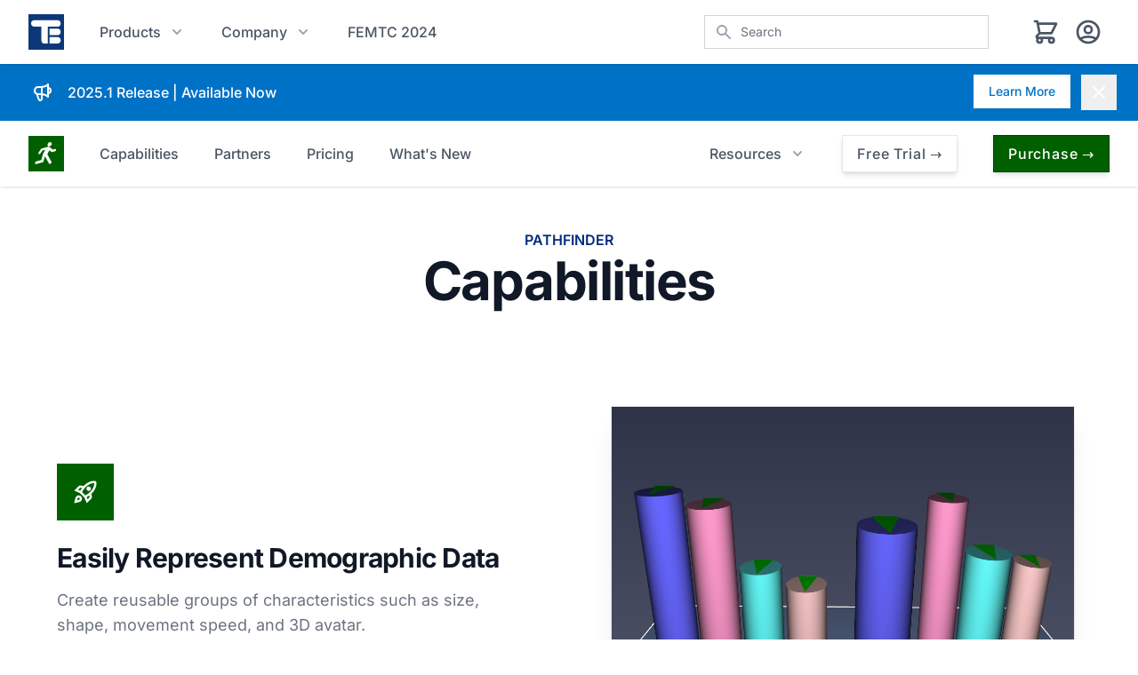

--- FILE ---
content_type: text/html; charset=UTF-8
request_url: https://www.thunderheadeng.com/pathfinder/capabilities/
body_size: 11014
content:
<!DOCTYPE html>
<html lang="en" class="scroll-p-8 scroll-smooth">
  <head prefix="og: http://ogp.me/ns#">
    <meta charset="UTF-8" />
    <link rel="icon" type="image/x-icon" href="../../favicon.ico">
    <meta name="viewport" content="width=device-width, initial-scale=1" />
    <link rel="stylesheet" href="/css/main.css">
    
    
		<link href="../../_app/immutable/assets/0.82fd5041.css" rel="stylesheet">
		<link href="../../_app/immutable/assets/TrialForm.5f651faa.css" rel="stylesheet">
		<link href="../../_app/immutable/assets/VentDownloadModal.5dbe98d7.css" rel="stylesheet">
		<link rel="modulepreload" href="../../_app/immutable/entry/start.bcc361d0.js">
		<link rel="modulepreload" href="../../_app/immutable/chunks/scheduler.ab3a8191.js">
		<link rel="modulepreload" href="../../_app/immutable/chunks/singletons.995269c5.js">
		<link rel="modulepreload" href="../../_app/immutable/chunks/paths.047d5c08.js">
		<link rel="modulepreload" href="../../_app/immutable/chunks/control.c2cf8273.js">
		<link rel="modulepreload" href="../../_app/immutable/entry/app.6999a7ac.js">
		<link rel="modulepreload" href="../../_app/immutable/chunks/preload-helper.a4192956.js">
		<link rel="modulepreload" href="../../_app/immutable/chunks/index.e8bff004.js">
		<link rel="modulepreload" href="../../_app/immutable/nodes/0.68167639.js">
		<link rel="modulepreload" href="../../_app/immutable/chunks/CTASplitImage.287034f6.js">
		<link rel="modulepreload" href="../../_app/immutable/chunks/each.3f01b8c3.js">
		<link rel="modulepreload" href="../../_app/immutable/chunks/TrialForm.svelte_svelte_type_style_lang.f207f08d.js">
		<link rel="modulepreload" href="../../_app/immutable/chunks/Button.4735b248.js">
		<link rel="modulepreload" href="../../_app/immutable/chunks/katex.df18bdb4.js">
		<link rel="modulepreload" href="../../_app/immutable/chunks/Icon.452ba598.js">
		<link rel="modulepreload" href="../../_app/immutable/chunks/index.a2d921b9.js">
		<link rel="modulepreload" href="../../_app/immutable/chunks/VentDownloadModal.8256f4fb.js">
		<link rel="modulepreload" href="../../_app/immutable/chunks/stores.a5607fe9.js">
		<link rel="modulepreload" href="../../_app/immutable/nodes/81.2944cba8.js">
		<link rel="modulepreload" href="../../_app/immutable/chunks/blocks.0144ce5f.js">
		<link rel="modulepreload" href="../../_app/immutable/chunks/TrialForm.2c1f4643.js">
		<link rel="modulepreload" href="../../_app/immutable/chunks/NewsGrid.752be138.js">
		<link rel="modulepreload" href="../../_app/immutable/chunks/PageNav.d5d01476.js"><title>Pathfinder Capabilities | Thunderhead Engineering</title><!-- HEAD_svelte-ummwgr_START --><meta data-key="description" name="description" content="Highlighting high-level capabilities of Pathfinder."><meta property="og:type" content="article"><meta property="og:title" content="Pathfinder Capabilities"><meta name="twitter:title" content="Pathfinder Capabilities"><meta property="og:description" content="Highlighting high-level capabilities of Pathfinder."><meta name="twitter:description" content="Highlighting high-level capabilities of Pathfinder."><meta name="twitter:card" content="summary_large_image"><meta name="twitter:site" content="@thunderheadeng"><meta name="twitter:creator" content="@thunderheadeng"><meta property="og:image" content="https://files.thunderheadeng.com/www/images/teci_icon_250.png"><meta name="twitter:card" content="https://files.thunderheadeng.com/www/images/teci_icon_250.png"><!-- HEAD_svelte-ummwgr_END -->

    <!-- Google tag (gtag.js) -->
    <script defer src="/js/analytics.js"></script>
    <script defer src="https://www.googletagmanager.com/gtag/js?id=G-RZ4CWRR0SF"></script>
  </head>
  <body id="top" class="m-0 flex min-h-screen flex-col">
    <div id="svelte" class="text-gray-600" style="display: contents">
         <header id="menu" class="relative"><div aria-hidden="true" class="pointer-events-none absolute inset-0 z-50 shadow"></div> <div class="relative mx-auto flex max-w-7xl items-center justify-between px-2 py-5 sm:px-6 sm:py-4 md:justify-start md:space-x-6 lg:space-x-10 lg:px-8"> <div class="flex-shrink-0"><a href="https://www.thunderheadeng.com/" class="flex"><span class="sr-only" data-svelte-h="svelte-hptycu">Thunderhead Engineering</span> <span class="not-prose"><svg class="h-10 w-auto" xmlns="http://www.w3.org/2000/svg" viewBox="0 0 250 250"><path style="fill:#0c3879;fill-rule:evenodd;stroke:none" d="M88.113 220.536h97.672v97.672H88.113z" transform="matrix(2.5596 0 0 2.5596 -225.533 -564.483)"></path><path style="fill:#fff;fill-rule:evenodd;stroke:none" d="M145.864 260.176h22.042c2.792 0 4.883.835 6.559 2.651 1.532 1.673 2.232 3.764 2.232 6.278 0 2.37-.7 4.464-2.232 6.277-1.676 1.675-3.767 2.651-6.559 2.651h-22.042v-17.857m0 23.159h22.042c2.792 0 4.883.838 6.559 2.65 1.532 1.674 2.232 3.768 2.232 6.278 0 2.373-.7 4.464-2.232 6.278-1.676 1.675-3.767 2.65-6.559 2.65h-22.042v-17.856" transform="matrix(2.5596 0 0 2.5596 -225.533 -564.483)"></path><path style="fill:#fff;fill-rule:evenodd;stroke:none" d="M132.471 301.192c-5.861 0-8.79-3.07-8.79-8.929l-.138-37.389-20.648-.14c-7.116-1.254-10.185-9.626-5.165-15.206 1.535-1.535 3.63-2.373 6.14-2.651h26.926l1.675.14h35.435c2.792 0 4.883.836 6.559 2.649 1.532 1.675 2.232 3.767 2.232 6.28 0 2.37-.7 4.464-2.232 6.277-1.676 1.673-3.767 2.651-6.559 2.651H141.26V301.192h-8.788" transform="matrix(2.5596 0 0 2.5596 -225.533 -564.483)"></path></svg></span></a></div>  <div class="hidden md:flex md:flex-shrink-0 md:items-center md:justify-between"><nav class="flex md:space-x-6 lg:space-x-10"> <div id="products"><button type="button" class="group inline-flex items-center bg-white text-left text-base font-medium hover:text-gray-900 focus:outline-none focus:ring-2 focus:ring-teci-blue-light focus:ring-offset-2" aria-expanded="false"><span data-svelte-h="svelte-1gbh4w1">Products</span> <svg class="ml-2 h-5 w-5 group-hover:text-gray-900 text-gray-400" xmlns="http://www.w3.org/2000/svg" viewBox="0 0 20 20" fill="currentColor" aria-hidden="true"><path fill-rule="evenodd" d="M5.293 7.293a1 1 0 011.414 0L10 10.586l3.293-3.293a1 1 0 111.414 1.414l-4 4a1 1 0 01-1.414 0l-4-4a1 1 0 010-1.414z" clip-rule="evenodd"></path></svg></button>  </div>  <div id="company" class="relative"><button type="button" class="group inline-flex items-center bg-white text-base font-medium hover:text-gray-900 focus:outline-none focus:ring-2 focus:ring-teci-blue-light focus:ring-offset-2" aria-expanded="false"><span data-svelte-h="svelte-htw18j">Company</span> <svg class="ml-2 h-5 w-5 group-hover:text-gray-900 text-gray-400" xmlns="http://www.w3.org/2000/svg" viewBox="0 0 20 20" fill="currentColor" aria-hidden="true"><path fill-rule="evenodd" d="M5.293 7.293a1 1 0 011.414 0L10 10.586l3.293-3.293a1 1 0 111.414 1.414l-4 4a1 1 0 01-1.414 0l-4-4a1 1 0 010-1.414z" clip-rule="evenodd"></path></svg></button> </div> <a href="https://femtc.com/events/2024/" class="text-base font-medium hover:text-gray-900" data-svelte-h="svelte-1y6kido">FEMTC 2024</a></nav></div>  <div class="ml-2 flex flex-1 items-center justify-center md:ml-0 md:px-0 lg:justify-end" data-svelte-h="svelte-10mezjw"><div class="w-full max-w-lg lg:max-w-xs"><form class="m-0" action="https://support.thunderheadeng.com/search" method="get"><label for="search" class="sr-only">Search</label> <div class="relative"><div class="pointer-events-none absolute inset-y-0 left-0 flex items-center pl-3"><svg class="h-5 w-5 text-gray-400" xmlns="http://www.w3.org/2000/svg" viewBox="0 0 20 20" fill="currentColor" aria-hidden="true"><path fill-rule="evenodd" d="M8 4a4 4 0 100 8 4 4 0 000-8zM2 8a6 6 0 1110.89 3.476l4.817 4.817a1 1 0 01-1.414 1.414l-4.816-4.816A6 6 0 012 8z" clip-rule="evenodd"></path></svg></div> <input id="search" name="teci-search[query]" placeholder="Search" type="search" class="m-0 block w-full rounded-none border border-gray-300 bg-white py-2 pl-10 pr-3 placeholder-gray-500 focus:border-teci-blue-light focus:placeholder-gray-400 focus:outline-none focus:ring-1 focus:ring-teci-blue-light sm:text-sm"></div></form></div></div>  <div class="px-2" data-svelte-h="svelte-so98hp"><div class="flex items-center justify-between"><div class="mr-2 md:mr-4"><a href="https://cart.thunderheadeng.com/cgi-bin/UCEditor?merchantId=THENG" title="Shopping Cart"><svg xmlns="http://www.w3.org/2000/svg" class="h-6 w-6 flex-shrink-0 md:h-8 md:w-8" fill="none" viewBox="0 0 24 24" stroke="currentColor"><path stroke-linecap="round" stroke-linejoin="round" stroke-width="2" d="M3 3h2l.4 2M7 13h10l4-8H5.4M7 13L5.4 5M7 13l-2.293 2.293c-.63.63-.184 1.707.707 1.707H17m0 0a2 2 0 100 4 2 2 0 000-4zm-8 2a2 2 0 11-4 0 2 2 0 014 0z"></path></svg></a></div> <div><a href="https://cart.thunderheadeng.com/cgi-bin/UCMyAccount" title="My Account"><svg xmlns="http://www.w3.org/2000/svg" class="h-6 w-6 flex-shrink-0 md:h-8 md:w-8" fill="none" viewBox="0 0 24 24" stroke="currentColor"><path stroke-linecap="round" stroke-linejoin="round" stroke-width="2" d="M5.121 17.804A13.937 13.937 0 0112 16c2.5 0 4.847.655 6.879 1.804M15 10a3 3 0 11-6 0 3 3 0 016 0zm6 2a9 9 0 11-18 0 9 9 0 0118 0z"></path></svg></a></div></div></div>  <div class="md:hidden"><button type="button" class="inline-flex items-center justify-center border border-gray-200 bg-white p-2 text-gray-400 hover:bg-gray-100 hover:text-gray-500 focus:outline-none focus:ring-2 focus:ring-inset focus:ring-teci-blue-light" aria-expanded="false"><span class="sr-only" data-svelte-h="svelte-abby7u">Open mobile menu</span> <svg class="h-6 w-6" xmlns="http://www.w3.org/2000/svg" fill="none" viewBox="0 0 24 24" stroke="currentColor" aria-hidden="true"><path stroke-linecap="round" stroke-linejoin="round" stroke-width="2" d="M4 6h16M4 12h16M4 18h16"></path></svg></button></div></div>  </header>  <div id="top-banner" class="bg-teci-blue-light"><div class="mx-auto max-w-7xl py-3 px-3 sm:px-6 lg:px-8"><div class="flex flex-wrap justify-between"><div class="order-1 flex h-10 w-0 flex-1 items-center"><span class="flex p-1" data-svelte-h="svelte-1j4a31p"> <svg class="h-6 w-6 text-white" xmlns="http://www.w3.org/2000/svg" fill="none" viewBox="0 0 24 24" stroke-width="2" stroke="currentColor" aria-hidden="true"><path stroke-linecap="round" stroke-linejoin="round" d="M11 5.882V19.24a1.76 1.76 0 01-3.417.592l-2.147-6.15M18 13a3 3 0 100-6M5.436 13.683A4.001 4.001 0 017 6h1.832c4.1 0 7.625-1.234 9.168-3v14c-1.543-1.766-5.067-3-9.168-3H7a3.988 3.988 0 01-1.564-.317z"></path></svg></span> <p class="ml-3 truncate font-medium text-white"><span class="inline md:hidden">2025.1 Release | Available Now</span> <span class="hidden md:inline">2025.1 Release | Available Now</span></p></div> <div class="order-3 mt-2 w-full flex-shrink-0 sm:order-2 sm:mt-0 sm:ml-3 sm:w-auto"><a href="/news/2025-1-release/" class="flex items-center justify-center border border-transparent bg-white px-4 py-2 text-sm font-medium text-teci-blue-light shadow-sm hover:bg-teci-blue-dark hover:text-white">Learn More</a></div> <div class="order-2 flex-shrink-0 sm:order-3 sm:ml-3"><button type="button" class="-mr-1 flex p-2 hover:bg-teci-blue-dark focus:outline-none focus:ring-2 focus:ring-white sm:-mr-2" data-svelte-h="svelte-1r03w4c"><span class="sr-only">Dismiss</span>  <svg class="h-6 w-6 text-white" xmlns="http://www.w3.org/2000/svg" fill="none" viewBox="0 0 24 24" stroke-width="2" stroke="currentColor" aria-hidden="true"><path stroke-linecap="round" stroke-linejoin="round" d="M6 18L18 6M6 6l12 12"></path></svg></button></div></div></div></div>     <header id="page-navigation" class="sticky top-0 w-full z-40 bg-white"><div aria-hidden="true" class="pointer-events-none absolute inset-0 z-30 shadow"></div> <div class="relative"> <div class="relative mx-auto w-full flex max-w-7xl items-center justify-between px-2 py-5 sm:px-6 sm:py-4 md:justify-start md:space-x-6 lg:space-x-10 lg:px-8"> <div class="flex-shrink-0"> <button class="flex-shrink-0 md:hidden flex flex-row items-center"><span class="sr-only">Pathfinder</span> <span id="pathfinder-logo" class="not-prose"><img class="h-10 w-auto" src="https://files.thunderheadeng.com/www/images/pathfinder_logo.svg" alt="Pathfinder Logo" title="Pathfinder Logo"></span> <svg class="ml-2 h-10 w-10 group-hover:text-gray-900 text-gray-400" xmlns="http://www.w3.org/2000/svg" viewBox="0 0 20 20" fill="currentColor" aria-hidden="true"><path fill-rule="evenodd" d="M5.293 7.293a1 1 0 011.414 0L10 10.586l3.293-3.293a1 1 0 111.414 1.414l-4 4a1 1 0 01-1.414 0l-4-4a1 1 0 010-1.414z" clip-rule="evenodd"></path></svg></button>  <div class="hidden md:flex md:flex-shrink-0"><a href="/pathfinder/" class="flex"><span class="sr-only">Pathfinder</span> <span id="pathfinder" class="not-prose"><img class="h-10 w-auto" src="https://files.thunderheadeng.com/www/images/pathfinder_icon.svg" alt="Pathfinder" title="Pathfinder Icon"></span></a></div></div>  <nav class="hidden md:flex md:space-x-4 lg:space-x-10 md:items-center w-full"> <a href="/pathfinder/capabilities/" rel="external" class="text-base font-medium hover:text-gray-900">Capabilities</a><a href="/pathfinder/partners/" rel="external" class="text-base font-medium hover:text-gray-900">Partners</a><a href="/pathfinder/pricing/" rel="external" class="text-base font-medium hover:text-gray-900">Pricing</a><a href="https://support.thunderheadeng.com/release-notes/pathfinder/latest/" rel="external" class="text-base font-medium hover:text-gray-900">What's New</a>  <div class="flex-1"></div>  <div id="resources" class="relative"> <button type="button" class="group inline-flex items-center bg-white text-left text-base font-medium hover:text-gray-900 focus:outline-none focus:ring-2 focus:ring-teci-blue-light focus:ring-offset-2" aria-expanded="false"><span>Resources</span> <svg class="ml-2 h-5 w-5 group-hover:text-gray-900 text-gray-400" xmlns="http://www.w3.org/2000/svg" viewBox="0 0 20 20" fill="currentColor" aria-hidden="true"><path fill-rule="evenodd" d="M5.293 7.293a1 1 0 011.414 0L10 10.586l3.293-3.293a1 1 0 111.414 1.414l-4 4a1 1 0 01-1.414 0l-4-4a1 1 0 010-1.414z" clip-rule="evenodd"></path></svg></button>   </div>  <a href="https://store2.thunderheadeng.com/trial/" rel="external" class="inline-block btn bg-white text-gray-600 hover:bg-gray-200 focus:ring-teci-blue-light border-gray-200">Free Trial <span class="hidden sm:inline" aria-hidden="true" data-svelte-h="svelte-15cmhp5">→</span> </a><a href="https://store2.thunderheadeng.com/cart/#pathfinder" rel="external" class="inline-block btn bg-pathfinder hover:bg-pathfinder-dark text-white focus:ring-teci-blue-light border-pathfinder-dark">Purchase <span class="hidden sm:inline" aria-hidden="true" data-svelte-h="svelte-15cmhp5">→</span> </a></nav></div>  </div></header> <main class="relative my-0 mx-auto box-border flex w-full max-w-7xl flex-grow flex-col py-12 px-4 sm:px-6 lg:px-8"><article class="flex flex-col space-y-16 blocks"> <section id="section-heading" class="w-full text-center"><p class="text-base font-semibold uppercase text-teci-blue-dark">Pathfinder</p> <h1 class="mt-1 text-4xl font-bold text-gray-900 sm:text-5xl sm:tracking-tight lg:text-6xl">Capabilities</h1> </section><section id="demographics" class="relative overflow-hidden py-8 lg:py-12 not-prose"><div class="relative"><div class="lg:mx-auto lg:grid lg:max-w-7xl lg:grid-flow-col-dense lg:grid-cols-2 lg:gap-24 lg:px-8"> <div id="demographicstext" class="mx-auto max-w-xl px-6 lg:mx-0 lg:max-w-none lg:px-0 lg:py-16  relative"> <div> <div class="hidden sm:flex size-16 items-center justify-center sm:shrink-0 flex-shrink-0 bg-pathfinder text-white text-3xl"><span id="icon-rocket_launch" class="material-icons-outlined m-8 ">rocket_launch</span></div>  <div class="mt-6"><a href="#demographics" class="text-3xl font-bold tracking-tight text-gray-900"><h2>Easily Represent Demographic Data</h2></a> <p class="mt-4 text-lg text-gray-500">Create reusable groups of characteristics such as size, shape, movement speed, and 3D avatar.</p> <div class="grid grid-cols-1 md:grid-cols-2 gap-4 mt-6"><a href="https://support.thunderheadeng.com/docs/pathfinder/2025-1/user-manual/#_profiles" class="btn inline-block undefined bg-pathfinder hover:bg-pathfinder-dark text-white focus:ring-teci-blue-light border-pathfinder-dark col-span-2 mx-auto" rel="external">Learn To Set Agent Characteristics </a></div></div></div>  </div>  <div id="demographicsimage" class="relative mt-12 sm:mt-16 lg:mt-0 "><div class="-mr-48 pl-6 md:-mr-16 lg:relative lg:m-0 lg:h-full lg:px-0"><img class="w-full shadow-xl ring-1 ring-black/5 lg:absolute lg:left-0 lg:h-full lg:w-auto lg:max-w-none" src="https://files.thunderheadeng.com/www/images/pathfinder-marketing-capabilities-demographics.png" alt="Screenshot of multiple Pathfinder Occupants showing different visible demographic differences."></div></div></div></div></section><section id="behaviors" class="relative overflow-hidden py-8 lg:py-12 not-prose"><div class="relative"><div class="lg:mx-auto lg:grid lg:max-w-7xl lg:grid-flow-col-dense lg:grid-cols-2 lg:gap-24 lg:px-8"> <div id="behaviorstext" class="mx-auto max-w-xl px-6 lg:mx-0 lg:max-w-none lg:px-0 lg:py-16 lg-col-start-2 relative"> <div> <div class="hidden sm:flex size-16 items-center justify-center sm:shrink-0 flex-shrink-0 bg-pathfinder text-white text-3xl"><span id="icon-rocket_launch" class="material-icons-outlined m-8 ">rocket_launch</span></div>  <div class="mt-6"><a href="#behaviors" class="text-3xl font-bold tracking-tight text-gray-900"><h2>Simple Control of Guest Behaviors</h2></a> <p class="mt-4 text-lg text-gray-500">Specify goals and actions for individual agents, including movement, orientation, and interactivity.</p> <div class="grid grid-cols-1 md:grid-cols-2 gap-4 mt-6"><a href="https://support.thunderheadeng.com/docs/pathfinder/2025-1/user-manual/#_behaviors" class="btn inline-block undefined bg-pathfinder hover:bg-pathfinder-dark text-white focus:ring-teci-blue-light border-pathfinder-dark col-span-2 mx-auto" rel="external">Explore Behaviors </a></div></div></div>  </div>  <div id="behaviorsimage" class="relative mt-12 sm:mt-16 lg:mt-0 lg:col-start-1"><div class="-ml-48 pr-6 md:-ml-16 lg:relative lg:m-0 lg:h-full lg:px-0"><img class="w-full shadow-xl ring-1 ring-black/5 lg:absolute right-0 lg:h-full lg:w-auto lg:max-w-none" src="https://files.thunderheadeng.com/www/images/pathfinder-marketing-capabilities-behaviors.png" alt="Screenshot of a Pathfinder simulation showing Occupants moving through a cafeteria with Occupant paths displayed."></div></div></div></div></section><section id="admissions" class="relative overflow-hidden py-8 lg:py-12 not-prose"><div class="relative"><div class="lg:mx-auto lg:grid lg:max-w-7xl lg:grid-flow-col-dense lg:grid-cols-2 lg:gap-24 lg:px-8"> <div id="admissionstext" class="mx-auto max-w-xl px-6 lg:mx-0 lg:max-w-none lg:px-0 lg:py-16  relative"> <div> <div class="hidden sm:flex size-16 items-center justify-center sm:shrink-0 flex-shrink-0 bg-pathfinder text-white text-3xl"><span id="icon-rocket_launch" class="material-icons-outlined m-8 ">rocket_launch</span></div>  <div class="mt-6"><a href="#admissions" class="text-3xl font-bold tracking-tight text-gray-900"><h2>Efficient Admissions Configurations</h2></a> <p class="mt-4 text-lg text-gray-500">Simulate ticketing booths, security checkpoint, and other entry configurations to ensure smooth flows and reduce congestion.</p> <div class="grid grid-cols-1 md:grid-cols-2 gap-4 mt-6"><a href="https://support.thunderheadeng.com/tutorials/pathfinder/simple-queues/" class="btn inline-block undefined bg-pathfinder hover:bg-pathfinder-dark text-white focus:ring-teci-blue-light border-pathfinder-dark col-span-2 mx-auto" rel="external">Understand Modeling Queues </a></div></div></div>  </div>  <div id="admissionsimage" class="relative mt-12 sm:mt-16 lg:mt-0 "><div class="-mr-48 pl-6 md:-mr-16 lg:relative lg:m-0 lg:h-full lg:px-0"><img class="w-full shadow-xl ring-1 ring-black/5 lg:absolute lg:left-0 lg:h-full lg:w-auto lg:max-w-none" src="https://files.thunderheadeng.com/www/images/pathfinder-marketing-capabilities-entries.gif" alt="Gif recording of a simple Pathfinder entry model using Queues."></div></div></div></div></section><section id="circulation" class="relative overflow-hidden py-8 lg:py-12 not-prose"><div class="relative"><div class="lg:mx-auto lg:grid lg:max-w-7xl lg:grid-flow-col-dense lg:grid-cols-2 lg:gap-24 lg:px-8"> <div id="circulationtext" class="mx-auto max-w-xl px-6 lg:mx-0 lg:max-w-none lg:px-0 lg:py-16 lg-col-start-2 relative"> <div> <div class="hidden sm:flex size-16 items-center justify-center sm:shrink-0 flex-shrink-0 bg-pathfinder text-white text-3xl"><span id="icon-rocket_launch" class="material-icons-outlined m-8 ">rocket_launch</span></div>  <div class="mt-6"><a href="#circulation" class="text-3xl font-bold tracking-tight text-gray-900"><h2>Circulation and Environmental Decision Making</h2></a> <p class="mt-4 text-lg text-gray-500">Model standard pedestrian circulation and trigger spontaneous actions in areas such as shopping spaces, stadiums, and other venues.</p> <div class="grid grid-cols-1 md:grid-cols-2 gap-4 mt-6"><a href="https://support.thunderheadeng.com/tutorials/pathfinder/circulation-movement-cafeteria-queues/" class="btn inline-block undefined bg-pathfinder hover:bg-pathfinder-dark text-white focus:ring-teci-blue-light border-pathfinder-dark" rel="external">Circulation </a><a href="https://support.thunderheadeng.com/tutorials/pathfinder/triggers/" class="btn inline-block undefined bg-pathfinder hover:bg-pathfinder-dark text-white focus:ring-teci-blue-light border-pathfinder-dark" rel="external">Environmental Cues </a></div></div></div>  </div>  <div id="circulationimage" class="relative mt-12 sm:mt-16 lg:mt-0 lg:col-start-1"><div class="-ml-48 pr-6 md:-ml-16 lg:relative lg:m-0 lg:h-full lg:px-0"><img class="w-full shadow-xl ring-1 ring-black/5 lg:absolute right-0 lg:h-full lg:w-auto lg:max-w-none" src="https://files.thunderheadeng.com/www/images/pathfinder-marketing-capabilities-circulation.gif" alt="GIF recording of a Pathfinder simulation showing Occupants making environmental decisions."></div></div></div></div></section><section id="incident-response" class="relative overflow-hidden py-8 lg:py-12 not-prose"><div class="relative"><div class="lg:mx-auto lg:grid lg:max-w-7xl lg:grid-flow-col-dense lg:grid-cols-2 lg:gap-24 lg:px-8"> <div id="incident-responsetext" class="mx-auto max-w-xl px-6 lg:mx-0 lg:max-w-none lg:px-0 lg:py-16  relative"> <div> <div class="hidden sm:flex size-16 items-center justify-center sm:shrink-0 flex-shrink-0 bg-pathfinder text-white text-3xl"><span id="icon-rocket_launch" class="material-icons-outlined m-8 ">rocket_launch</span></div>  <div class="mt-6"><a href="#incident-response" class="text-3xl font-bold tracking-tight text-gray-900"><h2>Plan Responses to a Wide Range of Threat Incidents</h2></a> <p class="mt-4 text-lg text-gray-500">Improve your incident response plans by modeling dynamic and static threats in Pathfinder.</p> <div class="grid grid-cols-1 md:grid-cols-2 gap-4 mt-6"><a href="https://support.thunderheadeng.com/tutorials/pathfinder/evacuation-using-triggers/" class="btn inline-block undefined bg-pathfinder hover:bg-pathfinder-dark text-white focus:ring-teci-blue-light border-pathfinder-dark col-span-2 mx-auto" rel="external">Learn About Threat Awareness </a></div></div></div>  </div>  <div id="incident-responseimage" class="relative mt-12 sm:mt-16 lg:mt-0 "><div class="-mr-48 pl-6 md:-mr-16 lg:relative lg:m-0 lg:h-full lg:px-0"><img class="w-full shadow-xl ring-1 ring-black/5 lg:absolute lg:left-0 lg:h-full lg:w-auto lg:max-w-none" src="https://files.thunderheadeng.com/www/images/pathfinder-marketing-capabilities-threat-awareness.gif" alt="GIF recording of a Pathfinder model showing Occupants reacting to a static threat."></div></div></div></div></section><section id="tenability-analysis" class="relative overflow-hidden py-8 lg:py-12 not-prose"><div class="relative"><div class="lg:mx-auto lg:grid lg:max-w-7xl lg:grid-flow-col-dense lg:grid-cols-2 lg:gap-24 lg:px-8"> <div id="tenability-analysistext" class="mx-auto max-w-xl px-6 lg:mx-0 lg:max-w-none lg:px-0 lg:py-16 lg-col-start-2 relative"> <div> <div class="hidden sm:flex size-16 items-center justify-center sm:shrink-0 flex-shrink-0 bg-pathfinder text-white text-3xl"><span id="icon-rocket_launch" class="material-icons-outlined m-8 ">rocket_launch</span></div>  <div class="mt-6"><a href="#tenability-analysis" class="text-3xl font-bold tracking-tight text-gray-900"><h2>Analyze Occupant Tenability in Fire Emergencies</h2></a> <p class="mt-4 text-lg text-gray-500">Determine visibility and Fraction Effective Dose (FED) exposure risks to attain and exceed applicable evacuation tenability standards.</p> <div class="grid grid-cols-1 md:grid-cols-2 gap-4 mt-6"><a href="https://support.thunderheadeng.com/tutorials/pathfinder/manually-coupling-fds/" class="btn inline-block undefined bg-pathfinder hover:bg-pathfinder-dark text-white focus:ring-teci-blue-light border-pathfinder-dark" rel="external">Learn About Visibility </a><a href="https://support.thunderheadeng.com/tutorials/pathfinder/coupling-pyrosim-pathfinder/" class="btn inline-block undefined bg-pathfinder hover:bg-pathfinder-dark text-white focus:ring-teci-blue-light border-pathfinder-dark" rel="external">Learn About FED </a></div></div></div>  </div>  <div id="tenability-analysisimage" class="relative mt-12 sm:mt-16 lg:mt-0 lg:col-start-1"><div class="-ml-48 pr-6 md:-ml-16 lg:relative lg:m-0 lg:h-full lg:px-0"><img class="w-full shadow-xl ring-1 ring-black/5 lg:absolute right-0 lg:h-full lg:w-auto lg:max-w-none" src="https://files.thunderheadeng.com/www/images/pathfinder-marketing-capabilities-tenability-analysis.gif" alt="GIF recording of a Pathfinder model coupled with FDS data."></div></div></div></div></section><section id="import" class="relative overflow-hidden py-8 lg:py-12 not-prose"><div class="relative"><div class="lg:mx-auto lg:grid lg:max-w-7xl lg:grid-flow-col-dense lg:grid-cols-2 lg:gap-24 lg:px-8"> <div id="importtext" class="mx-auto max-w-xl px-6 lg:mx-0 lg:max-w-none lg:px-0 lg:py-16  relative"> <div> <div class="hidden sm:flex size-16 items-center justify-center sm:shrink-0 flex-shrink-0 bg-pathfinder text-white text-3xl"><span id="icon-rocket_launch" class="material-icons-outlined m-8 ">rocket_launch</span></div>  <div class="mt-6"><a href="#import" class="text-3xl font-bold tracking-tight text-gray-900"><h2>Easily Import Existing Geometry</h2></a> <p class="mt-4 text-lg text-gray-500">Utilize existing geometry files to streamline your movement modeling in Pathfinder, with support for IFC, DXF, DWG, PDF, and more.</p> <div class="grid grid-cols-1 md:grid-cols-2 gap-4 mt-6"><a href="https://support.thunderheadeng.com/docs/pathfinder/2025-1/user-manual/#_generating_geometry_from_cad" class="btn inline-block undefined bg-pathfinder hover:bg-pathfinder-dark text-white focus:ring-teci-blue-light border-pathfinder-dark col-span-2 mx-auto" rel="external">Learn About Importing Geometry </a></div></div></div>  </div>  <div id="importimage" class="relative mt-12 sm:mt-16 lg:mt-0 "><div class="-mr-48 pl-6 md:-mr-16 lg:relative lg:m-0 lg:h-full lg:px-0"><img class="w-full shadow-xl ring-1 ring-black/5 lg:absolute lg:left-0 lg:h-full lg:w-auto lg:max-w-none" src="https://files.thunderheadeng.com/www/images/pathfinder-marketing-capabilities-import.png" alt="Screenshot of a soccer stadium imported to Pathfinder"></div></div></div></div></section><section id="scenarios" class="relative overflow-hidden py-8 lg:py-12 not-prose"><div class="relative"><div class="lg:mx-auto lg:grid lg:max-w-7xl lg:grid-flow-col-dense lg:grid-cols-2 lg:gap-24 lg:px-8"> <div id="scenariostext" class="mx-auto max-w-xl px-6 lg:mx-0 lg:max-w-none lg:px-0 lg:py-16 lg-col-start-2 relative"> <div> <div class="hidden sm:flex size-16 items-center justify-center sm:shrink-0 flex-shrink-0 bg-pathfinder text-white text-3xl"><span id="icon-rocket_launch" class="material-icons-outlined m-8 ">rocket_launch</span></div>  <div class="mt-6"><a href="#scenarios" class="text-3xl font-bold tracking-tight text-gray-900"><h2>Quickly Create and Run Multiple Scenarios</h2></a> <p class="mt-4 text-lg text-gray-500">Working within a single Pathfinder file, modify base geometry and movement characteristics to create and run all your modeling scenarios. Additionally, introduce procedural randomization using Monte Carlo variations.</p> <div class="grid grid-cols-1 md:grid-cols-2 gap-4 mt-6"><a href="https://support.thunderheadeng.com/docs/pathfinder/2025-1/user-manual/#_scenarios" class="btn inline-block undefined bg-pathfinder hover:bg-pathfinder-dark text-white focus:ring-teci-blue-light border-pathfinder-dark" rel="external">Build Your Scenarios </a><a href="https://support.thunderheadeng.com/docs/pathfinder/2025-1/user-manual/#_monte_carlo" class="btn inline-block undefined bg-pathfinder hover:bg-pathfinder-dark text-white focus:ring-teci-blue-light border-pathfinder-dark" rel="external">What Is Monte Carlo? </a></div></div></div>  </div>  <div id="scenariosimage" class="relative mt-12 sm:mt-16 lg:mt-0 lg:col-start-1"><div class="-ml-48 pr-6 md:-ml-16 lg:relative lg:m-0 lg:h-full lg:px-0"><img class="w-full shadow-xl ring-1 ring-black/5 lg:absolute right-0 lg:h-full lg:w-auto lg:max-w-none" src="https://files.thunderheadeng.com/support/images/results-marketing-variation-switcher.gif" alt="GIF recording of switching between Scenarios in the Results Viewer UI."></div></div></div></div></section><section id="visualization" class="relative overflow-hidden py-8 lg:py-12 not-prose"><div class="relative"><div class="lg:mx-auto lg:grid lg:max-w-7xl lg:grid-flow-col-dense lg:grid-cols-2 lg:gap-24 lg:px-8"> <div id="visualizationtext" class="mx-auto max-w-xl px-6 lg:mx-0 lg:max-w-none lg:px-0 lg:py-16  relative"> <div> <div class="hidden sm:flex size-16 items-center justify-center sm:shrink-0 flex-shrink-0 bg-pathfinder text-white text-3xl"><span id="icon-rocket_launch" class="material-icons-outlined m-8 ">rocket_launch</span></div>  <div class="mt-6"><a href="#visualization" class="text-3xl font-bold tracking-tight text-gray-900"><h2>Visualize Data and Generate Reports</h2></a> <p class="mt-4 text-lg text-gray-500">View and analyze the output of your simulations quickly using the results viewer. Create screenshots, generate plots, and prepare assets for your reports.</p> <div class="grid grid-cols-1 md:grid-cols-2 gap-4 mt-6"><a href="https://support.thunderheadeng.com/docs/pathfinder/2025-1/results-user-manual/" class="btn inline-block undefined bg-pathfinder hover:bg-pathfinder-dark text-white focus:ring-teci-blue-light border-pathfinder-dark col-span-2 mx-auto" rel="external">Learn About Results </a></div></div></div>  </div>  <div id="visualizationimage" class="relative mt-12 sm:mt-16 lg:mt-0 "><div class="-mr-48 pl-6 md:-mr-16 lg:relative lg:m-0 lg:h-full lg:px-0"><img class="w-full shadow-xl ring-1 ring-black/5 lg:absolute lg:left-0 lg:h-full lg:w-auto lg:max-w-none" src="https://files.thunderheadeng.com/www/images/pathfinder-marketing-capabilities-visualization.png" alt="Screenshot of a simple visualization in the Results Viewer UI."></div></div></div></div></section><section id="poweruser" class="relative overflow-hidden py-8 lg:py-12 not-prose"><div class="relative"><div class="lg:mx-auto lg:grid lg:max-w-7xl lg:grid-flow-col-dense lg:grid-cols-2 lg:gap-24 lg:px-8"> <div id="powerusertext" class="mx-auto max-w-xl px-6 lg:mx-0 lg:max-w-none lg:px-0 lg:py-16 lg-col-start-2 relative"> <div> <div class="hidden sm:flex size-16 items-center justify-center sm:shrink-0 flex-shrink-0 bg-pathfinder text-white text-3xl"><span id="icon-rocket_launch" class="material-icons-outlined m-8 ">rocket_launch</span></div>  <div class="mt-6"><a href="#poweruser" class="text-3xl font-bold tracking-tight text-gray-900"><h2>Unlock Limitless Possibilities</h2></a> <p class="mt-4 text-lg text-gray-500">The scripting APIs and advanced output formats in our poweruser toolkit enable the modeling of even the most advanced scenarios.</p> <div class="grid grid-cols-1 md:grid-cols-2 gap-4 mt-6"><a href="https://support.thunderheadeng.com/docs/pathfinder/2025-1/user-manual/#_advanced_2" class="btn inline-block undefined bg-pathfinder hover:bg-pathfinder-dark text-white focus:ring-teci-blue-light border-pathfinder-dark col-span-2 mx-auto" rel="external">Learn More </a></div></div></div>  </div>  <div id="poweruserimage" class="relative mt-12 sm:mt-16 lg:mt-0 lg:col-start-1"><div class="-ml-48 pr-6 md:-ml-16 lg:relative lg:m-0 lg:h-full lg:px-0"><img class="w-full shadow-xl ring-1 ring-black/5 lg:absolute right-0 lg:h-full lg:w-auto lg:max-w-none" src="https://files.thunderheadeng.com/www/images/pathfinder-marketing-capabilities-poweruser.png" alt="Screenshot of a script written using the theng Python scripting library."></div></div></div></div></section><section id="support" class="py-8 sm:py-12 not-prose"><div class="mx-auto max-w-2xl px-6 lg:max-w-7xl lg:px-8"> <p class="font-semibold text-pathfinder text-center w-full"></p>  <a id="supportHeading" href="#support" class="mt-2 text-balance text-center text-4xl font-semibold tracking-tight sm:text-5xl w-full text-gray-900 mx-auto"><h2>Your Support Partners</h2></a>  <div class="mt-10 grid grid-cols-1 gap-4 sm:mt-16 lg:grid-cols-8 lg:grid-rows-1"><div class="relative lg:col-span-2 lg:row-span-1"><a class="relative flex h-full flex-col overflow-hidden shadow ring-1 ring-black/5 hover:scale-105 transition ease-in-out delay-75" href="https://support.thunderheadeng.com/docs/pathfinder/latest/user-manual" rel="external">   <div class="p-10 pt-4"><h3 class="h-4 text-sm/4 font-semibold text-pathfinder"></h3> <p class=" mt-2 text-lg font-semibold tracking-tight text-gray-900">Documentation</p> <p class="mt-2 text-sm">Find answers to any of your questions about Pathfinder in our extensive documentation. We document changes with each version of Pathfinder.</p>  </div></a> </div><div class="relative lg:col-span-2 lg:row-span-1"><a class="relative flex h-full flex-col overflow-hidden shadow ring-1 ring-black/5 hover:scale-105 transition ease-in-out delay-75" href="https://support.thunderheadeng.com/tutorials/pathfinder" rel="external">   <div class="p-10 pt-4"><h3 class="h-4 text-sm/4 font-semibold text-pathfinder"></h3> <p class=" mt-2 text-lg font-semibold tracking-tight text-gray-900">Tutorials</p> <p class="mt-2 text-sm">Learn the fundamentals of modeling movement in Pathfinder using our Pathfinder tutorials. We are constantly adding new tutorials to help you expand your skills.</p>  </div></a> </div><div class="relative lg:col-span-2 lg:row-span-1"><a class="relative flex h-full flex-col overflow-hidden shadow ring-1 ring-black/5 hover:scale-105 transition ease-in-out delay-75" href="https://help.thunderheadeng.com/support/tickets/new" rel="external">   <div class="p-10 pt-4"><h3 class="h-4 text-sm/4 font-semibold text-pathfinder"></h3> <p class=" mt-2 text-lg font-semibold tracking-tight text-gray-900">Responsive Support</p> <p class="mt-2 text-sm">Contact our Customer Success team if you encounter any issue with Pathfinder. We are standing by to help make your experience hassle-free.</p>  </div></a> </div><div class="relative lg:col-span-2 lg:row-span-1"><a class="relative flex h-full flex-col overflow-hidden shadow ring-1 ring-black/5 hover:scale-105 transition ease-in-out delay-75" href="/feature-request" rel="external">   <div class="p-10 pt-4"><h3 class="h-4 text-sm/4 font-semibold text-pathfinder"></h3> <p class=" mt-2 text-lg font-semibold tracking-tight text-gray-900">Constant Improvement</p> <p class="mt-2 text-sm">Help us improve Pathfinder. We are constantly improving, packing each new release with improvements based directly on user feedback.</p>  </div></a> </div></div>  </div></section><section id="purchase-cta" class="bg-white py-8 lg:py-12 not-prose"><div class="relative isolate"><div class="mx-auto max-w-7xl"><div class="mx-auto flex max-w-2xl flex-col gap-16 lg:mx-0 lg:max-w-none lg:flex-row lg:items-center xl:gap-x-20"> <img class="h-96 w-full flex-none object-cover shadow-xl lg:aspect-square lg:h-auto lg:max-w-sm" src="https://files.thunderheadeng.com/www/images/pathfinder_icon.svg"> <div class="w-full flex-auto"> <a id="purchase-ctaHeading" href="#purchase-cta" class="text-4xl font-semibold tracking-tight text-pretty sm:text-5xl"><h2>Get the Industry Leading Movement Simulation Tool</h2></a>  <p class="mt-6 text-lg/8 text-pretty">Invest in a powerful ally that empowers you to deliver innovative and effective movement designs, while saving time and resources.</p>  <ul role="list" class="mt-10 grid grid-cols-1 gap-x-8 gap-y-3 text-base/7 sm:grid-cols-2"><li class="flex gap-x-4"><span id="icon-task_alt" class="material-icons-outlined text-xl">task_alt</span> Reduce project costs </li><li class="flex gap-x-4"><span id="icon-task_alt" class="material-icons-outlined text-xl">task_alt</span> Analyze data quickly </li><li class="flex gap-x-4"><span id="icon-task_alt" class="material-icons-outlined text-xl">task_alt</span> Communicate quickly with clients </li><li class="flex gap-x-4"><span id="icon-task_alt" class="material-icons-outlined text-xl">task_alt</span> Create better designs </li></ul>  <div class="mt-10 flex"><div class="not-prose flex w-full justify-center"><a href="/pathfinder/pricing" class="btn inline-block bg-pathfinder hover:bg-pathfinder-dark text-white focus:ring-teci-blue-light border-pathfinder-dark" rel="external">Buy Now or Request a Quote →</a></div></div></div></div></div></div></section></article></main> <footer id="bottom" class="bg-gray-800" aria-labelledby="footerHeading"><h2 id="footerHeading" class="sr-only" data-svelte-h="svelte-1l9fq5d">Footer</h2> <div class="mx-auto max-w-7xl py-12 px-4 sm:px-6 lg:py-16 lg:px-8"><div class="xl:grid xl:grid-cols-3 xl:gap-8"><div class="grid grid-cols-2 gap-8 xl:col-span-2" data-svelte-h="svelte-u967jc"><div class="md:grid md:grid-cols-2 md:gap-8"><div><h3 class="text-sm font-bold uppercase tracking-wider text-gray-300">Products</h3> <ul class="mt-4 space-y-4"><li><a href="https://www.thunderheadeng.com/pyrosim/" class="text-base text-gray-100 hover:text-white">PyroSim</a></li> <li><a href="https://www.thunderheadeng.com/pathfinder/" class="text-base text-gray-100 hover:text-white">Pathfinder</a></li> <li><a href="https://www.thunderheadeng.com/ventus/" class="text-base text-gray-100 hover:text-white">Ventus</a></li> <li><a href="https://www.thunderheadeng.com/other/" class="text-base text-gray-100 hover:text-white">Other Tools</a></li></ul></div> <div class="mt-12 md:mt-0"><h3 class="text-sm font-bold uppercase tracking-wider text-gray-300">Support</h3> <ul class="mt-4 space-y-4"><li><a href="https://support.thunderheadeng.com/docs/" class="text-base text-gray-100 hover:text-white">Documentation</a></li> <li><a href="https://support.thunderheadeng.com/tutorials/" class="text-base text-gray-100 hover:text-white">Tutorials</a></li> <li><a href="https://support.thunderheadeng.com/release-notes/" class="text-base text-gray-100 hover:text-white">Release Notes</a></li> <li><a href="https://help.thunderheadeng.com/support/home/" class="text-base text-gray-100 hover:text-white">Help Portal</a></li></ul></div></div> <div class="md:grid md:grid-cols-2 md:gap-8"><div><h3 class="text-sm font-bold uppercase tracking-wider text-gray-300">Events</h3> <ul class="mt-4 space-y-4"><li><a href="https://www.femtc.com/" class="text-base text-gray-100 hover:text-white">FEMTC</a></li></ul></div> <div class="mt-12 md:mt-0"><h3 class="text-sm font-bold uppercase tracking-wider text-gray-300">Company</h3> <ul class="mt-4 space-y-4"><li><a href="https://www.thunderheadeng.com/about/" class="text-base text-gray-100 hover:text-white">About</a></li> <li><a href="https://www.thunderheadeng.com/news/" class="text-base text-gray-100 hover:text-white">News</a></li> <li><a href="https://www.thunderheadeng.com/job-openings/" class="text-base text-gray-100 hover:text-white">Jobs</a></li> <li><a href="https://www.thunderheadeng.com/partners/" class="text-base text-gray-100 hover:text-white">Partners</a></li></ul></div></div></div> <div class="mt-8 flex flex-col justify-between space-y-4 md:items-end xl:mt-0"><h3 class="text-right text-sm font-bold uppercase tracking-wider text-gray-300" data-svelte-h="svelte-1rsh8zf">Subscribe to Updates</h3> <p class="xxl:text-lg text-right text-base leading-6 text-gray-300" data-svelte-h="svelte-i64e0t">Receive information about new software releases, tutorials and major
          announcements.</p> <div class="not-prose flex w-full justify-end"><a href="https://www.thunderheadeng.com/subscribe/" class="btn inline-block bg-teci-blue-light hover:bg-teci-blue-dark text-white focus:ring-teci-blue-light border-teci-blue-dark" rel="external">Subscribe</a></div></div></div> <div class="mt-8 border-t border-gray-700 pt-8 md:flex md:items-center md:justify-between"><div class="flex space-x-6 md:order-3" data-svelte-h="svelte-bvz1sg"><a href="https://www.youtube.com/@thunderheadeng" class="text-gray-300 hover:text-gray-300"><span class="sr-only">YouTube</span> <svg class="h-6 w-6" fill="currentColor" viewBox="0 0 24 24" aria-hidden="true"><path fill-rule="evenodd" d="M19.812 5.418c.861.23 1.538.907 1.768 1.768C21.998 8.746 22 12 22 12s0 3.255-.418 4.814a2.504 2.504 0 0 1-1.768 1.768c-1.56.419-7.814.419-7.814.419s-6.255 0-7.814-.419a2.505 2.505 0 0 1-1.768-1.768C2 15.255 2 12 2 12s0-3.255.417-4.814a2.507 2.507 0 0 1 1.768-1.768C5.744 5 11.998 5 11.998 5s6.255 0 7.814.418ZM15.194 12 10 15V9l5.194 3Z" clip-rule="evenodd"></path></svg></a> <a href="https://www.facebook.com/thunderheadeng/" class="text-gray-300 hover:text-gray-300"><span class="sr-only">Facebook</span> <svg class="h-6 w-6" fill="currentColor" viewBox="0 0 24 24" aria-hidden="true"><path fill-rule="evenodd" d="M22 12c0-5.523-4.477-10-10-10S2 6.477 2 12c0 4.991 3.657 9.128 8.438 9.878v-6.987h-2.54V12h2.54V9.797c0-2.506 1.492-3.89 3.777-3.89 1.094 0 2.238.195 2.238.195v2.46h-1.26c-1.243 0-1.63.771-1.63 1.562V12h2.773l-.443 2.89h-2.33v6.988C18.343 21.128 22 16.991 22 12z" clip-rule="evenodd"></path></svg></a> <a href="https://x.com/thunderheadeng/" class="text-gray-300 hover:text-gray-300"><span class="sr-only">X</span> <svg class="h-6 w-6" fill="currentColor" viewBox="0 0 24 24" aria-hidden="true"><path d="M13.6823 10.6218L20.2391 3H18.6854L12.9921 9.61788L8.44486 3H3.2002L10.0765 13.0074L3.2002 21H4.75404L10.7663 14.0113L15.5685 21H20.8131L13.6819 10.6218H13.6823ZM11.5541 13.0956L10.8574 12.0991L5.31391 4.16971H7.70053L12.1742 10.5689L12.8709 11.5655L18.6861 19.8835H16.2995L11.5541 13.096V13.0956Z"></path></svg></a> <a href="https://www.linkedin.com/company/thunderheadeng/" class="text-gray-300 hover:text-gray-300"><span class="sr-only">LinkedIn</span> <svg class="h-6 w-6" fill="currentColor" viewBox="0 0 24 24" aria-hidden="true"><path fill-rule="evenodd" d="M19 0h-14c-2.761 0-5 2.239-5 5v14c0 2.761 2.239 5 5 5h14c2.762 0 5-2.239 5-5v-14c0-2.761-2.238-5-5-5zm-11 19h-3v-11h3v11zm-1.5-12.268c-.966 0-1.75-.79-1.75-1.764s.784-1.764 1.75-1.764 1.75.79 1.75 1.764-.783 1.764-1.75 1.764zm13.5 12.268h-3v-5.604c0-3.368-4-3.113-4 0v5.604h-3v-11h3v1.765c1.396-2.586 7-2.777 7 2.476v6.759z"></path></svg></a></div> <p class="mt-8 text-sm text-gray-300 md:order-1 md:mt-0">© 1998 - 2025 Thunderhead Engineering, All rights reserved.</p></div></div></footer> 
			
			<script>
				{
					__sveltekit_5r3tjy = {
						base: new URL("../..", location).pathname.slice(0, -1),
						env: {"PUBLIC_BUILD_MODE":"production","PUBLIC_TRIAL_ENDPOINT":"https://hook.integromat.com/6btizsespvl1na5lrrs9617vwlfnhmvn","PUBLIC_MEILI_API_KEY":"d9f20886cbbbe171f3933dc93a1ec38e365d53f072854e5d9f92a9b130fa1f7d"}
					};

					const element = document.currentScript.parentElement;

					const data = [{"type":"data","data":{config:{name:"Thunderhead Engineering Website",url:"https://www.thunderheadeng.com",showBanner:true,bannerData:{showCTA:true,shortText:"2025.1 Release | Available Now",longText:"2025.1 Release | Available Now",ctaText:"Learn More",ctaLink:"/news/2025-1-release/",allowClose:true},docs:{imagesdir:"https://files.thunderheadeng.com/support/images/"}},partners:{partners:[{name:"Aeolus Consulting",regions:["Belgium","Netherlands","Luxembourg"],address:["Kol. Begaultlaan 1A/51","3012Leuven","Belgium"],emails:[{address:"info@aeolus-consulting.be"}],telephones:[{number:"+32 (0) 496/10.94.63"}],websites:[{name:"https://www.aeolus-consulting.be",address:"https://www.aeolus-consulting.be"}],products:[{name:"Pyrosim",languages:["English"]},{name:"Pathfinder",languages:["English"]},{name:"Ventus",languages:["English"]}]},{name:"Beijing HuanZhongRuiChi Technology Co., Ltd. (Reachsoft)",regions:["China","Hong Kong"],address:["ROOM 1106, A3 Building, RongJingDao","BJUT Software Park","YiZhuang, Beijing, 100176","China"],emails:[{address:"cal@reachsoft.com.cn"},{address:"reach@reachsoft.com.cn"}],telephones:[{number:"86 1855 1855 019"}],websites:[{name:"https://www.reachsoft.cn",address:"https://www.reachsoft.cn"}],products:[{name:"Pyrosim",languages:["English","Chinese"]},{name:"Pathfinder",languages:["English","Chinese"]},{name:"Ventus",languages:["English"]}]},{name:"Shanghai Graphic Design Information Co.ltd. (GDI)",regions:["China","Hong Kong"],address:["11th Floor, Building B","Hetu Park","No. 500 Shunqing Road","Shanghai","China"],emails:[{address:"fjj@gdi.com.cn"},{address:"sales@gdi.com.cn"}],telephones:[{name:"Telephone",number:"86 13 918059956"},{name:"Fax",number:"86 21 51010862"}],websites:[{name:"https://www.gdi.com.cn",address:"https://www.gdi.com.cn"}],products:[{name:"Pyrosim",languages:["English"]},{name:"Pathfinder",languages:["English"]},{name:"Ventus",languages:["English"]}]},{name:"Recognity s.r.o.",regions:["Czech Republic","Slovak Republic"],address:["Purkyňova 649/127","Brno, 612 00","Czech Republic"],emails:[{address:"software@recognity.cz"}],telephones:[{number:"+420 737 383 389"}],websites:[{name:"https://www.recognity.cz",address:"https://www.recognity.cz"}],products:[{name:"Pyrosim",languages:["English"]},{name:"Pathfinder",languages:["English"]},{name:"Ventus",languages:["English"]}]},{name:"Fire Raters",regions:["Egypt","Jordan","Lebanon","Oman","Qatar","Saudi Arabia","United Arab Emirates"],address:["5th Settlement","Cairo","Egypt"],emails:[{address:"sales@fireraters.com"}],telephones:[],websites:[{name:"https://www.fireraters.com",address:"https://www.fireraters.com"}],products:[{name:"Pyrosim",languages:["English"]},{name:"Pathfinder",languages:["English"]},{name:"Ventus",languages:["English"]}]},{name:"1Point2",regions:["France","French Language Customers"],address:["5 Rue Aubert Dubayet","38000 Grenoble","France"],emails:[{address:"infos@1Point2.com"}],telephones:[{number:"+33 (0)4 76 27 77 85"}],websites:[{name:"https://www.1point2.com",address:"https://www.1point2.com"},{name:"https://www.ventus-simulation.fr",address:"https://www.ventus-simulation.fr"}],products:[{name:"Pyrosim",languages:["English","French"]},{name:"Pathfinder",languages:["English","French"]},{name:"Ventus",languages:["English"]}]},{name:"SIMTEGO GmbH",regions:["Germany","Switzerland","Austria","Liechtenstein"],address:["Einsteinstr. 55","89077 Ulm","Germany"],emails:[{address:"info@simtego.de"}],telephones:[{number:"+49 (0)731 850702-31"}],websites:[{name:"https://www.simtego.de",address:"https://www.simtego.de"}],products:[{name:"Pyrosim",languages:["English","German"]},{name:"Pathfinder",languages:["English","German"]},{name:"Ventus",languages:["English"]}]},{name:"ELITESOFT SRL",regions:["Albania","Bosnia and Herzegovina","Bulgaria","Croatia","Cyprus","Greece","Kosovo","Montenegro","North Macedonia","Romania","Serbia","Slovenia"],address:["Rue Picard 40A","1080 Brussels","Belgium"],emails:[{address:"info@elitesoft.eu"}],telephones:[{number:"+32 492 832256"}],websites:[{name:"https://www.elitesoft.eu",address:"https://www.elitesoft.eu"}],products:[{name:"Pyrosim",languages:["English"]},{name:"Pathfinder",languages:["English"]},{name:"Ventus",languages:["English"]}]},{name:"Shiretechnik Solutions",regions:["India","Bangladesh","Sri Lanka","Nepal","Bhutan","Myanmar"],address:["No. 166, 5th Main K.E.B layout","Sanjaynagar, Bangalore","Karnataka","India, Pin - 560 094"],emails:[{address:"contact@shiretechnik.com"}],telephones:[{name:"Mobile",number:"+91-9620031209"},{name:"Office",number:"+91-80-41149803"}],websites:[{name:"http://www.shiretechnik.com",address:"http://www.shiretechnik.com"}],products:[{name:"Pyrosim",languages:["English"]},{name:"Pathfinder",languages:["English"]},{name:"Ventus",languages:["English"]}]},{name:"Cantene S.r.l",regions:["Italy","Hungary"],address:["Via Marco Polo 24/A","10129 Torino","Italy"],emails:[{address:"info@cantene.it"}],telephones:[{number:"+39 011 19707165"}],websites:[{name:"https://www.cantene.it",address:"https://www.cantene.it"}],products:[{name:"Pyrosim",languages:["English","Italian"]},{name:"Pathfinder",languages:["English","Italian"]},{name:"Ventus",languages:["English"]}]},{name:"CAE Solutions Corporation",regions:["Japan"],address:["7F Shosankan","1-3-2 Iidabashi","Chiyoda, Tokyo","102-0072","Japan"],emails:[{address:"sales@cae-sc.com"}],telephones:[{name:"Telephone",number:"+81-3-3514-1506"},{name:"Fax",number:"+81-3-3514-1507"}],websites:[{name:"https://www.cae-sc.com",address:"https://www.cae-sc.com"}],products:[{name:"Pyrosim",languages:["English","Japanese"]},{name:"Pathfinder",languages:["English","Japanese"]},{name:"Ventus",languages:["English"]}]},{name:"BasisSoft Inc.",regions:["Korea"],address:["3rd Floor. Iho Bldg.","151-29 Samsung-Dong, Kangnam-Gu","Seoul 135-876","Korea"],emails:[{address:"minsu@basis.co.kr"}],telephones:[{name:"Telephone",number:"+82 2 571 8718"},{name:"Fax",number:"+82 2 572 9709"}],websites:[{name:"https://www.basis.co.kr",address:"https://www.basis.co.kr"}],products:[{name:"Pyrosim",languages:["English"]},{name:"Pathfinder",languages:["English"]},{name:"Ventus",languages:["English"]}]},{name:"Kimyoung Engineering Co., Ltd",regions:["Korea"],address:["#505 Saehan Venture World","113-15, Shihung-dong","Kumcheon-gu","Seoul 153-031","Korea"],emails:[{address:"kimyoung@epcmart.co.kr"}],telephones:[{name:"Telephone",number:"+82-2-807-7750"},{name:"Fax",number:"+82-2-808-6108"}],websites:[{name:"https://www.epcmart.co.kr",address:"https://www.epcmart.co.kr"}],products:[{name:"Pyrosim",languages:["English","Korean"]},{name:"Pathfinder",languages:["English","Korean"]},{name:"Ventus",languages:["English"]}]},{name:"STIGO Sp. z o.o.",regions:["Poland","Ukraine"],address:["ul. Longinusa Podbipięty 29","31-980 Kraków","Poland"],emails:[{name:"Sales",address:"biuro@stigo.com.pl"},{name:"Przemysław Rożek",address:"p.rozek@stigo.com.pl"}],telephones:[{number:"+48 12 346 58 00"}],websites:[{name:"https://www.pyrosim.pl",address:"https://www.pyrosim.pl"}],products:[{name:"Pyrosim",languages:["English","Polish"]},{name:"Pathfinder",languages:["English","Polish"]},{name:"Ventus",languages:["English"]}]},{name:"FireCat - pyrosim.ru",regions:["Russia","CIS","Armenia","Azerbaijan","Belarus","Georgia","Kazakhstan","Kyrgyzstan","Moldova","Russia","Tajikistan","Turkmenistan","Uzbekistan"],address:["Первомайская 66 - 4","г. Екатеринбург, ул.","620062","Russia"],emails:[{address:"mail@pyrosim.ru"}],telephones:[{name:"Telephone",number:"+7 (343) 319-12-62"},{name:"Fax",number:"+7 (343) 319-12-62"}],websites:[{name:"https://www.pyrosim.ru",address:"https://www.pyrosim.ru"}],products:[{name:"Pyrosim",languages:["English","Russian"]},{name:"Pathfinder",languages:["English","Russian"]},{name:"Ventus",languages:["English"]}]},{name:"SIGURA Total Fire & Building Engineering srl.",regions:["Romania"],address:["Str. Balta Arin nr. 4A","Sector 3","032623 Bucuresti","Romania"],emails:[{address:"sigura@sigura.ro"}],telephones:[{name:"Telephone",number:"(40)-21-312.31.32"},{name:"Fax",number:"(40)-21-314.45.37"}],websites:[{name:"https://www.sigura.ro",address:"https://www.sigura.ro"}],products:[{name:"Pyrosim",languages:["English"]},{name:"Pathfinder",languages:["English"]},{name:"Ventus",languages:["English"]}]},{name:"Building System and Diagnostics Pte. Ltd. (BSD)",regions:["Singapore","Malaysia","Indonesia","Vietnam"],address:["22 Veerasamy Road","Singapore 207328","Singapore"],emails:[{address:"info@bsd.com.sg"}],telephones:[{name:"Telephone",number:"(65) 6560 0702"},{name:"Fax",number:"(65) 6795 0020"}],websites:[{name:"https://www.bsd.com.sg",address:"https://www.bsd.com.sg"}],products:[{name:"Pyrosim",languages:["English"]},{name:"Pathfinder",languages:["English"]},{name:"Ventus",languages:["English"]}]},{name:"iNCENDIO3D",regions:["Spain"],address:["Plaza de Carlos Trias Bertrán, 4","28020 Madrid","Spain"],emails:[{address:"support@incendio3d.com"}],telephones:[{name:"Telephone",number:"+34 644 266 881"}],websites:[{name:"https://www.incendio3d.com",address:"https://www.incendio3d.com"}],products:[{name:"Pyrosim",languages:["English","Spanish"]},{name:"Pathfinder",languages:["English","Spanish"]},{name:"Ventus",languages:["English"]}]},{name:"Elfire",regions:["Brazil"],address:["Elfire Equipamentos de Segurança","Av. Reg. Feijó, 944","Vila Formosa, São Paulo","SP, 03342-000, Brazil"],emails:[{address:"marcio@elfire.com.br"}],telephones:[{name:"Telephone",number:"+55 11 32808097"}],websites:[{name:"https://www.elfire.com.br",address:"https://www.elfire.com.br"}],products:[{name:"Pyrosim",languages:["English"]},{name:"Pathfinder",languages:["English"]},{name:"Ventus",languages:["English"]}]},{name:"Thunderhead Engineering Consultants, Inc.",regions:["USA","*All Other Regions"],address:["403 Poyntz Ave. Suite B","Manhattan, KS 66502","USA"],emails:[{address:"sales@thunderheadeng.com"}],telephones:[{name:"Telephone",number:"(785) 770-8511"},{name:"Fax",number:"(785) 770-8511"}],websites:[{name:"https://www.thunderheadeng.com",address:"https://www.thunderheadeng.com"}],products:[{name:"Pyrosim",languages:["English"]},{name:"Pathfinder",languages:["English"]},{name:"Ventus",languages:["English"]}]}]}},"uses":{},"slash":"always"},null];

					Promise.all([
						import("../../_app/immutable/entry/start.bcc361d0.js"),
						import("../../_app/immutable/entry/app.6999a7ac.js")
					]).then(([kit, app]) => {
						kit.start(app, element, {
							node_ids: [0, 81],
							data,
							form: null,
							error: null
						});
					});
				}
			</script>
		
    </div>
  </body>
</html>


--- FILE ---
content_type: text/css; charset=UTF-8
request_url: https://www.thunderheadeng.com/_app/immutable/assets/TrialForm.5f651faa.css
body_size: 38
content:
.light-pagination-nav.svelte-s5ru8s .pagination-nav{display:flex;justify-content:center;background:#FFF;border-radius:3px;box-shadow:0 1px 2px #0000004d}.light-pagination-nav.svelte-s5ru8s .option{padding:10px;display:flex;align-items:center;justify-content:center;transition:.2s all ease-out;-webkit-user-select:none;-moz-user-select:none;user-select:none;color:#032130}.light-pagination-nav.svelte-s5ru8s .option.number,.light-pagination-nav.svelte-s5ru8s .option.ellipsis{padding:10px 15px}.light-pagination-nav.svelte-s5ru8s .option:hover{background:rgba(0,0,0,.1);cursor:pointer}.light-pagination-nav.svelte-s5ru8s .option.active{color:#269dd9}.dark-pagination-nav.svelte-1tvwpem .pagination-nav{display:flex;justify-content:center;background:hsl(200,80%,5%);border-radius:3px;box-shadow:0 1px 2px #0000004d}.dark-pagination-nav.svelte-1tvwpem .option{padding:10px;display:flex;align-items:center;justify-content:center;transition:.2s all ease-out;-webkit-user-select:none;-moz-user-select:none;user-select:none;color:#cfedfc}.dark-pagination-nav.svelte-1tvwpem .option svg path{fill:#cfedfc}.dark-pagination-nav.svelte-1tvwpem .option:first-child{border-radius:3px 0 0 3px}.dark-pagination-nav.svelte-1tvwpem .option:last-child{border-radius:0 3px 3px 0}.dark-pagination-nav.svelte-1tvwpem .option.number,.dark-pagination-nav.svelte-1tvwpem .option.ellipsis{padding:10px 15px}.dark-pagination-nav.svelte-1tvwpem .option:hover{background:#000;cursor:pointer}.dark-pagination-nav.svelte-1tvwpem .option.active{color:#0af}.confident.svelte-1ra0tlo{display:none}


--- FILE ---
content_type: application/javascript; charset=UTF-8
request_url: https://www.thunderheadeng.com/_app/immutable/chunks/NewsGrid.752be138.js
body_size: 5686
content:
import{s as Ve,f as y,g as k,h as E,d as _,j as p,i as P,V as ee,F as Ue,a as D,c as T,z,v,w as ze,Q as te,R as le,S as se,T as ne,l as j,m as X,n as Z,x as Y,y as $,k as x,r as q,u as W,E as Be,e as me}from"./scheduler.ab3a8191.js";import{S as Ce,i as De,a as S,g as Q,c as J,t as A,b as ie,d as re,m as ae,e as oe}from"./index.e8bff004.js";import{e as H}from"./each.3f01b8c3.js";import{B as Te}from"./Button.4735b248.js";import{p as Re}from"./stores.a5607fe9.js";import{S as O,m as Me}from"./TrialForm.svelte_svelte_type_style_lang.f207f08d.js";function je({items:s,pageSize:e,currentPage:t}){return s.slice((t-1)*e,(t-1)*e+e)}function Xe({totalItems:s,pageSize:e,currentPage:t,limit:n,showStepOptions:l=!1}){const i=Math.ceil(s/e),o=n&&i>Fe(n)?He({totalPages:i,limit:n,currentPage:t}):Ze({totalPages:i});return l?qe({options:o,currentPage:t,totalPages:i}):o}function Ze({totalPages:s}){return new Array(s).fill(null).map((e,t)=>({type:"number",value:t+1}))}function He({totalPages:s,limit:e,currentPage:t}){const n=e*2+2,l=1+n,i=s-n,r=l+2;return t<=l-e?Array(r).fill(null).map((o,a)=>a===r-1?{type:"number",value:s}:a===r-2?{type:"symbol",symbol:O.ELLIPSIS,value:l+1}:{type:"number",value:a+1}):t>=i+e?Array(r).fill(null).map((o,a)=>a===0?{type:"number",value:1}:a===1?{type:"symbol",symbol:O.ELLIPSIS,value:i-1}:{type:"number",value:i+a-2}):t>=l-e&&t<=i+e?Array(r).fill(null).map((o,a)=>a===0?{type:"number",value:1}:a===1?{type:"symbol",symbol:O.ELLIPSIS,value:t-e+(a-2)}:a===r-1?{type:"number",value:s}:a===r-2?{type:"symbol",symbol:O.ELLIPSIS,value:t+e+1}:{type:"number",value:t-e+(a-2)}):[]}function qe({options:s,currentPage:e,totalPages:t}){return[{type:"symbol",symbol:O.PREVIOUS_PAGE,value:e<=1?1:e-1},...s||[],{type:"symbol",symbol:O.NEXT_PAGE,value:e>=t?t:e+1}]}function Fe(s){return s*2+3+2}function pe(s,e,t){const n=s.slice();return n[12]=e[t],n}const Qe=s=>({}),ge=s=>({}),Je=s=>({}),de=s=>({}),Ke=s=>({}),be=s=>({}),We=s=>({value:s&4}),ve=s=>({value:s[12].value});function Ye(s){let e;const t=s[9].next,n=te(t,s,s[8],ge),l=n||tt();return{c(){l&&l.c()},l(i){l&&l.l(i)},m(i,r){l&&l.m(i,r),e=!0},p(i,r){n&&n.p&&(!e||r&256)&&le(n,t,i,i[8],e?ne(t,i[8],r,Qe):se(i[8]),ge)},i(i){e||(S(l,i),e=!0)},o(i){A(l,i),e=!1},d(i){l&&l.d(i)}}}function $e(s){let e;const t=s[9].prev,n=te(t,s,s[8],de),l=n||lt();return{c(){l&&l.c()},l(i){l&&l.l(i)},m(i,r){l&&l.m(i,r),e=!0},p(i,r){n&&n.p&&(!e||r&256)&&le(n,t,i,i[8],e?ne(t,i[8],r,Je):se(i[8]),de)},i(i){e||(S(l,i),e=!0)},o(i){A(l,i),e=!1},d(i){l&&l.d(i)}}}function xe(s){let e;const t=s[9].ellipsis,n=te(t,s,s[8],be),l=n||st();return{c(){l&&l.c()},l(i){l&&l.l(i)},m(i,r){l&&l.m(i,r),e=!0},p(i,r){n&&n.p&&(!e||r&256)&&le(n,t,i,i[8],e?ne(t,i[8],r,Ke):se(i[8]),be)},i(i){e||(S(l,i),e=!0)},o(i){A(l,i),e=!1},d(i){l&&l.d(i)}}}function et(s){let e;const t=s[9].number,n=te(t,s,s[8],ve),l=n||nt(s);return{c(){l&&l.c()},l(i){l&&l.l(i)},m(i,r){l&&l.m(i,r),e=!0},p(i,r){n?n.p&&(!e||r&260)&&le(n,t,i,i[8],e?ne(t,i[8],r,We):se(i[8]),ve):l&&l.p&&(!e||r&4)&&l.p(i,e?r:-1)},i(i){e||(S(l,i),e=!0)},o(i){A(l,i),e=!1},d(i){l&&l.d(i)}}}function tt(s){let e,t;return{c(){e=Y("svg"),t=Y("path"),this.h()},l(n){e=$(n,"svg",{style:!0,viewBox:!0});var l=E(e);t=$(l,"path",{fill:!0,d:!0}),E(t).forEach(_),l.forEach(_),this.h()},h(){p(t,"fill","#000000"),p(t,"d","M8.59,16.58L13.17,12L8.59,7.41L10,6L16,12L10,18L8.59,16.58Z"),x(e,"width","24px"),x(e,"height","24px"),p(e,"viewBox","0 0 24 24")},m(n,l){P(n,e,l),v(e,t)},p:q,d(n){n&&_(e)}}}function lt(s){let e,t;return{c(){e=Y("svg"),t=Y("path"),this.h()},l(n){e=$(n,"svg",{style:!0,viewBox:!0});var l=E(e);t=$(l,"path",{fill:!0,d:!0}),E(t).forEach(_),l.forEach(_),this.h()},h(){p(t,"fill","#000000"),p(t,"d","M15.41,16.58L10.83,12L15.41,7.41L14,6L8,12L14,18L15.41,16.58Z"),x(e,"width","24px"),x(e,"height","24px"),p(e,"viewBox","0 0 24 24")},m(n,l){P(n,e,l),v(e,t)},p:q,d(n){n&&_(e)}}}function st(s){let e,t="...";return{c(){e=y("span"),e.textContent=t},l(n){e=k(n,"SPAN",{"data-svelte-h":!0}),W(e)!=="svelte-9cz974"&&(e.textContent=t)},m(n,l){P(n,e,l)},p:q,d(n){n&&_(e)}}}function nt(s){let e,t=s[12].value+"",n;return{c(){e=y("span"),n=j(t)},l(l){e=k(l,"SPAN",{});var i=E(e);n=X(i,t),i.forEach(_)},m(l,i){P(l,e,i),v(e,n)},p(l,i){i&4&&t!==(t=l[12].value+"")&&Z(n,t)},d(l){l&&_(e)}}}function ye(s){let e,t,n,l,i,r,o;const a=[et,xe,$e,Ye],h=[];function u(m,d){return m[12].type==="number"?0:m[12].type==="symbol"&&m[12].symbol===O.ELLIPSIS?1:m[12].type==="symbol"&&m[12].symbol===O.PREVIOUS_PAGE?2:m[12].type==="symbol"&&m[12].symbol===O.NEXT_PAGE?3:-1}~(t=u(s))&&(n=h[t]=a[t](s));function g(){return s[10](s[12])}return{c(){e=y("span"),n&&n.c(),l=D(),this.h()},l(m){e=k(m,"SPAN",{class:!0,role:!0});var d=E(e);n&&n.l(d),l=T(d),d.forEach(_),this.h()},h(){p(e,"class","option"),p(e,"role","presentation"),z(e,"number",s[12].type==="number"),z(e,"prev",s[12].type==="symbol"&&s[12].symbol===O.PREVIOUS_PAGE),z(e,"next",s[12].type==="symbol"&&s[12].symbol===O.NEXT_PAGE),z(e,"disabled",s[12].type==="symbol"&&s[12].symbol===O.NEXT_PAGE&&s[0]>=s[1]||s[12].type==="symbol"&&s[12].symbol===O.PREVIOUS_PAGE&&s[0]<=1),z(e,"ellipsis",s[12].type==="symbol"&&s[12].symbol===O.ELLIPSIS),z(e,"active",s[12].type==="number"&&s[12].value===s[0])},m(m,d){P(m,e,d),~t&&h[t].m(e,null),v(e,l),i=!0,r||(o=ze(e,"click",g),r=!0)},p(m,d){s=m;let f=t;t=u(s),t===f?~t&&h[t].p(s,d):(n&&(Q(),A(h[f],1,1,()=>{h[f]=null}),J()),~t?(n=h[t],n?n.p(s,d):(n=h[t]=a[t](s),n.c()),S(n,1),n.m(e,l)):n=null),(!i||d&4)&&z(e,"number",s[12].type==="number"),(!i||d&4)&&z(e,"prev",s[12].type==="symbol"&&s[12].symbol===O.PREVIOUS_PAGE),(!i||d&4)&&z(e,"next",s[12].type==="symbol"&&s[12].symbol===O.NEXT_PAGE),(!i||d&7)&&z(e,"disabled",s[12].type==="symbol"&&s[12].symbol===O.NEXT_PAGE&&s[0]>=s[1]||s[12].type==="symbol"&&s[12].symbol===O.PREVIOUS_PAGE&&s[0]<=1),(!i||d&4)&&z(e,"ellipsis",s[12].type==="symbol"&&s[12].symbol===O.ELLIPSIS),(!i||d&5)&&z(e,"active",s[12].type==="number"&&s[12].value===s[0])},i(m){i||(S(n),i=!0)},o(m){A(n),i=!1},d(m){m&&_(e),~t&&h[t].d(),r=!1,o()}}}function it(s){let e,t,n=H(s[2]),l=[];for(let r=0;r<n.length;r+=1)l[r]=ye(pe(s,n,r));const i=r=>A(l[r],1,1,()=>{l[r]=null});return{c(){e=y("div");for(let r=0;r<l.length;r+=1)l[r].c();this.h()},l(r){e=k(r,"DIV",{class:!0});var o=E(e);for(let a=0;a<l.length;a+=1)l[a].l(o);o.forEach(_),this.h()},h(){p(e,"class","pagination-nav")},m(r,o){P(r,e,o);for(let a=0;a<l.length;a+=1)l[a]&&l[a].m(e,null);t=!0},p(r,[o]){if(o&271){n=H(r[2]);let a;for(a=0;a<n.length;a+=1){const h=pe(r,n,a);l[a]?(l[a].p(h,o),S(l[a],1)):(l[a]=ye(h),l[a].c(),S(l[a],1),l[a].m(e,null))}for(Q(),a=n.length;a<l.length;a+=1)i(a);J()}},i(r){if(!t){for(let o=0;o<n.length;o+=1)S(l[o]);t=!0}},o(r){l=l.filter(Boolean);for(let o=0;o<l.length;o+=1)A(l[o]);t=!1},d(r){r&&_(e),ee(l,r)}}}function rt(s,e,t){let n,l,{$$slots:i={},$$scope:r}=e;const o=Ue();let{totalItems:a=0}=e,{pageSize:h=1}=e,{currentPage:u=1}=e,{limit:g=void 0}=e,{showStepOptions:m=!1}=e;function d(c){o("setPage",{page:c.value})}const f=c=>d(c);return s.$$set=c=>{"totalItems"in c&&t(4,a=c.totalItems),"pageSize"in c&&t(5,h=c.pageSize),"currentPage"in c&&t(0,u=c.currentPage),"limit"in c&&t(6,g=c.limit),"showStepOptions"in c&&t(7,m=c.showStepOptions),"$$scope"in c&&t(8,r=c.$$scope)},s.$$.update=()=>{s.$$.dirty&241&&t(2,n=Xe({totalItems:a,pageSize:h,currentPage:u,limit:g,showStepOptions:m})),s.$$.dirty&48&&t(1,l=Math.ceil(a/h))},[u,l,n,d,a,h,g,m,r,i,f]}class Ge extends Ce{constructor(e){super(),De(this,e,rt,it,Ve,{totalItems:4,pageSize:5,currentPage:0,limit:6,showStepOptions:7})}}function ke(s,e,t){const n=s.slice();return n[15]=e[t],n}function Ee(s,e,t){const n=s.slice();return n[15]=e[t],n}function we(s,e,t){const n=s.slice();return n[20]=e[t],n}function at(s){let e,t=`<p class="pt-8">Sorry, there isn&#39;t any news for you to see here.<br/>
        Please visit the <a rel="external" href="/news/">All News</a> page for an
        updated list.</p>`;return{c(){e=y("div"),e.innerHTML=t,this.h()},l(n){e=k(n,"DIV",{class:!0,"data-svelte-h":!0}),W(e)!=="svelte-1pagpug"&&(e.innerHTML=t),this.h()},h(){p(e,"class","prose")},m(n,l){P(n,e,l)},p:q,i:q,o:q,d(n){n&&_(e)}}}function ot(s){let e,t,n,l,i,r,o,a=s[4]&&Se(s),h=H(s[5]),u=[];for(let f=0;f<h.length;f+=1)u[f]=Le(Ee(s,h,f));let g=s[4]&&Ae(s),m=!s[4]&&Ne(),d=!s[7]&&ct(s);return{c(){a&&a.c(),e=D(),t=y("div");for(let f=0;f<u.length;f+=1)u[f].c();n=D(),g&&g.c(),l=D(),m&&m.c(),i=D(),d&&d.c(),r=me(),this.h()},l(f){a&&a.l(f),e=T(f),t=k(f,"DIV",{class:!0});var c=E(t);for(let b=0;b<u.length;b+=1)u[b].l(c);c.forEach(_),n=T(f),g&&g.l(f),l=T(f),m&&m.l(f),i=T(f),d&&d.l(f),r=me(),this.h()},h(){p(t,"class","grid gap-8 pt-8 md:grid-cols-2 md:gap-16 lg:grid-cols-3 lg:gap-x-5 lg:gap-y-12")},m(f,c){a&&a.m(f,c),P(f,e,c),P(f,t,c);for(let b=0;b<u.length;b+=1)u[b]&&u[b].m(t,null);P(f,n,c),g&&g.m(f,c),P(f,l,c),m&&m.m(f,c),P(f,i,c),d&&d.m(f,c),P(f,r,c),o=!0},p(f,c){if(f[4]?a?(a.p(f,c),c&16&&S(a,1)):(a=Se(f),a.c(),S(a,1),a.m(e.parentNode,e)):a&&(Q(),A(a,1,1,()=>{a=null}),J()),c&32){h=H(f[5]);let b;for(b=0;b<h.length;b+=1){const w=Ee(f,h,b);u[b]?u[b].p(w,c):(u[b]=Le(w),u[b].c(),u[b].m(t,null))}for(;b<u.length;b+=1)u[b].d(1);u.length=h.length}f[4]?g?(g.p(f,c),c&16&&S(g,1)):(g=Ae(f),g.c(),S(g,1),g.m(l.parentNode,l)):g&&(Q(),A(g,1,1,()=>{g=null}),J()),f[4]?m&&(Q(),A(m,1,1,()=>{m=null}),J()):m?c&16&&S(m,1):(m=Ne(),m.c(),S(m,1),m.m(i.parentNode,i)),f[7]||d.p(f,c)},i(f){o||(S(a),S(g),S(m),o=!0)},o(f){A(a),A(g),A(m),o=!1},d(f){f&&(_(e),_(t),_(n),_(l),_(i),_(r)),a&&a.d(f),ee(u,f),g&&g.d(f),m&&m.d(f),d&&d.d(f)}}}function Se(s){let e,t,n;return t=new Ge({props:{totalItems:s[1].length,pageSize:s[6],currentPage:s[2],limit:s[9],showStepOptions:s[8]}}),t.$on("setPage",s[11]),{c(){e=y("div"),ie(t.$$.fragment),this.h()},l(l){e=k(l,"DIV",{class:!0});var i=E(e);re(t.$$.fragment,i),i.forEach(_),this.h()},h(){p(e,"class","paginator mx-auto flex justify-center pt-4")},m(l,i){P(l,e,i),ae(t,e,null),n=!0},p(l,i){const r={};i&2&&(r.totalItems=l[1].length),i&4&&(r.currentPage=l[2]),t.$set(r)},i(l){n||(S(t.$$.fragment,l),n=!0)},o(l){A(t.$$.fragment,l),n=!1},d(l){l&&_(e),oe(t)}}}function ft(s){let e,t="Missing Summary Text";return{c(){e=y("p"),e.textContent=t,this.h()},l(n){e=k(n,"P",{class:!0,"data-svelte-h":!0}),W(e)!=="svelte-1rof2ah"&&(e.textContent=t),this.h()},h(){p(e,"class","mb-2 flex-1 text-base text-red-500")},m(n,l){P(n,e,l)},p:q,d(n){n&&_(e)}}}function ut(s){let e,t,n=(s[15].summary.length>190?s[15].summary.substring(0,190)+" ...":s[15].summary)+"",l,i;return{c(){e=y("p"),t=y("a"),l=j(n),this.h()},l(r){e=k(r,"P",{class:!0});var o=E(e);t=k(o,"A",{href:!0});var a=E(t);l=X(a,n),a.forEach(_),o.forEach(_),this.h()},h(){p(t,"href",i=s[15].slug+"/"),p(e,"class","mb-2 flex-1 text-base text-gray-500")},m(r,o){P(r,e,o),v(e,t),v(t,l)},p(r,o){o&32&&n!==(n=(r[15].summary.length>190?r[15].summary.substring(0,190)+" ...":r[15].summary)+"")&&Z(l,n),o&32&&i!==(i=r[15].slug+"/")&&p(t,"href",i)},d(r){r&&_(e)}}}function Pe(s){let e,t=H(s[15].categories.sort()),n=[];for(let l=0;l<t.length;l+=1)n[l]=Ie(we(s,t,l));return{c(){e=y("div");for(let l=0;l<n.length;l+=1)n[l].c();this.h()},l(l){e=k(l,"DIV",{class:!0});var i=E(e);for(let r=0;r<n.length;r+=1)n[r].l(i);i.forEach(_),this.h()},h(){p(e,"class","flex w-full flex-wrap text-sm")},m(l,i){P(l,e,i);for(let r=0;r<n.length;r+=1)n[r]&&n[r].m(e,null)},p(l,i){if(i&32){t=H(l[15].categories.sort());let r;for(r=0;r<t.length;r+=1){const o=we(l,t,r);n[r]?n[r].p(o,i):(n[r]=Ie(o),n[r].c(),n[r].m(e,null))}for(;r<n.length;r+=1)n[r].d(1);n.length=t.length}},d(l){l&&_(e),ee(n,l)}}}function Ie(s){let e,t,n=s[20]+"",l,i,r;return{c(){e=y("a"),t=y("span"),l=j(n),i=D(),this.h()},l(o){e=k(o,"A",{class:!0,href:!0,target:!0});var a=E(e);t=k(a,"SPAN",{class:!0});var h=E(t);l=X(h,n),h.forEach(_),i=T(a),a.forEach(_),this.h()},h(){p(t,"class","inline-flex items-center rounded-full bg-teci-blue-dark px-2.5 py-0.5 text-xs text-white hover:bg-teci-blue-light"),p(e,"class","mr-2 mb-2 inline-block"),p(e,"href",r="/news/filter/"+s[20]+"/"),p(e,"target","_self")},m(o,a){P(o,e,a),v(e,t),v(t,l),v(e,i)},p(o,a){a&32&&n!==(n=o[20]+"")&&Z(l,n),a&32&&r!==(r="/news/filter/"+o[20]+"/")&&p(e,"href",r)},d(o){o&&_(e)}}}function Le(s){let e,t,n,l=new Date(s[15].date).toLocaleDateString("en-us",{weekday:"short",year:"numeric",month:"short",day:"numeric",timeZone:"UTC",timeZoneName:"short"})+"",i,r,o,a,h,u=s[15].title+"",g,m,d,f,c,b,w,F,V,K=" →",I,C;function B(L,U){return L[15].summary?ut:ft}let M=B(s),G=M(s),N=s[15].categories&&Pe(s);return{c(){e=y("div"),t=y("div"),n=y("time"),i=j(l),o=D(),a=y("h2"),h=y("a"),g=j(u),d=D(),G.c(),f=D(),N&&N.c(),c=D(),b=y("p"),w=y("a"),F=j("Read full article"),V=y("span"),V.textContent=K,C=D(),this.h()},l(L){e=k(L,"DIV",{class:!0});var U=E(e);t=k(U,"DIV",{class:!0});var R=E(t);n=k(R,"TIME",{class:!0,datetime:!0});var ue=E(n);i=X(ue,l),ue.forEach(_),o=T(R),a=k(R,"H2",{class:!0});var ce=E(a);h=k(ce,"A",{href:!0});var he=E(h);g=X(he,u),he.forEach(_),ce.forEach(_),d=T(R),G.l(R),f=T(R),N&&N.l(R),c=T(R),b=k(R,"P",{class:!0});var _e=E(b);w=k(_e,"A",{href:!0});var fe=E(w);F=X(fe,"Read full article"),V=k(fe,"SPAN",{"aria-hidden":!0,"data-svelte-h":!0}),W(V)!=="svelte-1atz5ft"&&(V.textContent=K),fe.forEach(_),_e.forEach(_),R.forEach(_),C=T(U),U.forEach(_),this.h()},h(){p(n,"class","mb-1 block text-sm text-gray-500"),p(n,"datetime",r=s[15].date),p(h,"href",m=s[15].slug+"/"),p(a,"class","mb-2 text-xl font-semibold text-gray-900"),p(V,"aria-hidden","true"),p(w,"href",I=s[15].slug+"/"),p(b,"class","text-sm font-semibold text-teci-blue-light hover:text-teci-blue-dark"),p(t,"class","flex h-full flex-col items-stretch "),p(e,"class","h-full")},m(L,U){P(L,e,U),v(e,t),v(t,n),v(n,i),v(t,o),v(t,a),v(a,h),v(h,g),v(t,d),G.m(t,null),v(t,f),N&&N.m(t,null),v(t,c),v(t,b),v(b,w),v(w,F),v(w,V),v(e,C)},p(L,U){U&32&&l!==(l=new Date(L[15].date).toLocaleDateString("en-us",{weekday:"short",year:"numeric",month:"short",day:"numeric",timeZone:"UTC",timeZoneName:"short"})+"")&&Z(i,l),U&32&&r!==(r=L[15].date)&&p(n,"datetime",r),U&32&&u!==(u=L[15].title+"")&&Z(g,u),U&32&&m!==(m=L[15].slug+"/")&&p(h,"href",m),M===(M=B(L))&&G?G.p(L,U):(G.d(1),G=M(L),G&&(G.c(),G.m(t,f))),L[15].categories?N?N.p(L,U):(N=Pe(L),N.c(),N.m(t,c)):N&&(N.d(1),N=null),U&32&&I!==(I=L[15].slug+"/")&&p(w,"href",I)},d(L){L&&_(e),G.d(),N&&N.d()}}}function Ae(s){let e,t,n;return t=new Ge({props:{totalItems:s[1].length,pageSize:s[6],currentPage:s[2],limit:s[9],showStepOptions:s[8]}}),t.$on("setPage",s[12]),{c(){e=y("div"),ie(t.$$.fragment),this.h()},l(l){e=k(l,"DIV",{class:!0});var i=E(e);re(t.$$.fragment,i),i.forEach(_),this.h()},h(){p(e,"class","paginator mx-auto flex justify-center pt-8")},m(l,i){P(l,e,i),ae(t,e,null),n=!0},p(l,i){const r={};i&2&&(r.totalItems=l[1].length),i&4&&(r.currentPage=l[2]),t.$set(r)},i(l){n||(S(t.$$.fragment,l),n=!0)},o(l){A(t.$$.fragment,l),n=!1},d(l){l&&_(e),oe(t)}}}function Ne(s){let e,t,n;return t=new Te({props:{url:"/news/",text:"All News Posts",color:"teci",justify:"right"}}),{c(){e=y("div"),ie(t.$$.fragment),this.h()},l(l){e=k(l,"DIV",{class:!0});var i=E(e);re(t.$$.fragment,i),i.forEach(_),this.h()},h(){p(e,"class","mt-8 w-full")},m(l,i){P(l,e,i),ae(t,e,null),n=!0},i(l){n||(S(t.$$.fragment,l),n=!0)},o(l){A(t.$$.fragment,l),n=!1},d(l){l&&_(e),oe(t)}}}function ct(s){let e,t,n="List of all News links for screen readers and bots.",l,i,r=H(s[3]),o=[];for(let a=0;a<r.length;a+=1)o[a]=Oe(ke(s,r,a));return{c(){e=y("div"),t=y("p"),t.textContent=n,l=D(),i=y("ul");for(let a=0;a<o.length;a+=1)o[a].c();this.h()},l(a){e=k(a,"DIV",{class:!0});var h=E(e);t=k(h,"P",{"data-svelte-h":!0}),W(t)!=="svelte-tu5txg"&&(t.textContent=n),l=T(h),i=k(h,"UL",{});var u=E(i);for(let g=0;g<o.length;g+=1)o[g].l(u);u.forEach(_),h.forEach(_),this.h()},h(){p(e,"class","sr-only")},m(a,h){P(a,e,h),v(e,t),v(e,l),v(e,i);for(let u=0;u<o.length;u+=1)o[u]&&o[u].m(i,null)},p(a,h){if(h&8){r=H(a[3]);let u;for(u=0;u<r.length;u+=1){const g=ke(a,r,u);o[u]?o[u].p(g,h):(o[u]=Oe(g),o[u].c(),o[u].m(i,null))}for(;u<o.length;u+=1)o[u].d(1);o.length=r.length}},d(a){a&&_(e),ee(o,a)}}}function Oe(s){let e,t,n=s[15].title+"",l,i,r;return{c(){e=y("li"),t=y("a"),l=j(n),r=D(),this.h()},l(o){e=k(o,"LI",{});var a=E(e);t=k(a,"A",{href:!0});var h=E(t);l=X(h,n),h.forEach(_),r=T(a),a.forEach(_),this.h()},h(){p(t,"href",i=s[15].slug+"/")},m(o,a){P(o,e,a),v(e,t),v(t,l),v(e,r)},p(o,a){a&8&&n!==(n=o[15].title+"")&&Z(l,n),a&8&&i!==(i=o[15].slug+"/")&&p(t,"href",i)},d(o){o&&_(e)}}}function ht(s){let e,t,n,l,i=s[0].title+"",r,o,a,h=s[0].subtitle+"",u,g,m,d,f,c,b,w;d=new Te({props:{url:"https://www.thunderheadeng.com/subscribe/",text:"Subscribe",color:"teci",justify:"right"}});const F=[ot,at],V=[];function K(I,C){return I[1].length>0?0:1}return c=K(s),b=V[c]=F[c](s),{c(){e=y("section"),t=y("div"),n=y("div"),l=y("h1"),r=j(i),o=D(),a=y("p"),u=j(h),g=D(),m=y("div"),ie(d.$$.fragment),f=D(),b.c(),this.h()},l(I){e=k(I,"SECTION",{id:!0,class:!0});var C=E(e);t=k(C,"DIV",{class:!0});var B=E(t);n=k(B,"DIV",{});var M=E(n);l=k(M,"H1",{class:!0});var G=E(l);r=X(G,i),G.forEach(_),o=T(M),a=k(M,"P",{class:!0});var N=E(a);u=X(N,h),N.forEach(_),M.forEach(_),g=T(B),m=k(B,"DIV",{class:!0});var L=E(m);re(d.$$.fragment,L),L.forEach(_),B.forEach(_),f=T(C),b.l(C),C.forEach(_),this.h()},h(){p(l,"class","text-3xl font-bold tracking-tight text-gray-900 sm:text-4xl"),p(a,"class","text-xl text-gray-500"),p(m,"class","w-32"),p(t,"class","flex flex-col justify-between space-y-4 border-b-2 border-gray-200 pb-4 sm:flex-row sm:items-end sm:space-y-0"),p(e,"id",s[10]),p(e,"class","relative mx-auto w-full")},m(I,C){P(I,e,C),v(e,t),v(t,n),v(n,l),v(l,r),v(n,o),v(n,a),v(a,u),v(t,g),v(t,m),ae(d,m,null),v(e,f),V[c].m(e,null),w=!0},p(I,[C]){(!w||C&1)&&i!==(i=I[0].title+"")&&Z(r,i),(!w||C&1)&&h!==(h=I[0].subtitle+"")&&Z(u,h);let B=c;c=K(I),c===B?V[c].p(I,C):(Q(),A(V[B],1,1,()=>{V[B]=null}),J(),b=V[c],b?b.p(I,C):(b=V[c]=F[c](I),b.c()),S(b,1),b.m(e,null))},i(I){w||(S(d.$$.fragment,I),S(b),w=!0)},o(I){A(d.$$.fragment,I),A(b),w=!1},d(I){I&&_(e),oe(d),V[c].d()}}}function _t(s,e){return s?e.some(t=>s.includes(t)):!1}function mt(s,e){for(let t=0;t<s.length;){if(_t(s[t].categories,e)){t++;continue}s.splice(t,1)}return s}function pt(s,e,t){let n,l;Be(s,Re,w=>t(13,l=w));let{data:i={}}=e,r=l.data.newsPosts,o=[],a=1,h=i.pageSize?i.pageSize:6,u=i.limit,g=i.showArrows?i.showArrows:!1,m=i.rangeLimit?i.rangeLimit:1,d=i.showPagination?i.showPagination:!1,f=Me(i.name);u>0&&(r=r.slice(0,u),u<=h?d=!1:d=!0),i.filter?o=mt(r,i.filter):o=r;const c=w=>t(2,a=w.detail.page),b=w=>t(2,a=w.detail.page);return s.$$set=w=>{"data"in w&&t(0,i=w.data)},s.$$.update=()=>{s.$$.dirty&6&&t(5,n=je({items:o,pageSize:h,currentPage:a}))},[i,o,a,r,d,n,h,u,g,m,f,c,b]}class Et extends Ce{constructor(e){super(),De(this,e,pt,ht,Ve,{data:0})}}export{Et as N};


--- FILE ---
content_type: application/javascript; charset=UTF-8
request_url: https://www.thunderheadeng.com/_app/immutable/chunks/VentDownloadModal.8256f4fb.js
body_size: 2411
content:
import{D as se,O as re,$ as ie,s as Y,f as x,a as C,l as D,g as v,h as L,u as V,c as M,m as P,d as b,j as u,i as j,v as l,w as Q,r as W,E as q,o as J}from"./scheduler.ab3a8191.js";import{S as K,i as G,b as B,d as N,m as H,a as O,t as F,e as R}from"./index.e8bff004.js";import"./katex.df18bdb4.js";import"./paths.047d5c08.js";import{C as X,b as Z}from"./CTASplitImage.287034f6.js";import"./TrialForm.svelte_svelte_type_style_lang.f207f08d.js";import{w as oe,r as de}from"./singletons.995269c5.js";const ae="modalStore";function ee(){const t=re(ae);if(!t)throw new Error("modalStore is not initialized. Please ensure that `initializeStores()` is invoked in the root layout file of this app!");return t}function Se(){const t=ce();return se(ae,t)}function ce(){const{subscribe:t,set:o,update:e}=oe([]);return{subscribe:t,set:o,update:e,trigger:n=>e(m=>(m.push(n),m)),close:()=>e(n=>(n.length>0&&n.shift(),n)),clear:()=>o([])}}const U={};function ne(t){return t==="local"?localStorage:sessionStorage}function te(t,o,e){const n=(e==null?void 0:e.serializer)??JSON,m=(e==null?void 0:e.storage)??"local";function h(c,y){ne(m).setItem(c,n.stringify(y))}if(!U[t]){const c=oe(o,a=>{const g=ne(m).getItem(t);g&&a(n.parse(g));{const s=i=>{i.key===t&&a(i.newValue?n.parse(i.newValue):null)};return window.addEventListener("storage",s),()=>window.removeEventListener("storage",s)}}),{subscribe:y,set:w}=c;U[t]={set(a){h(t,a),w(a)},update(a){const g=a(ie(c));h(t,g),w(g)},subscribe:y}}return U[t]}te("modeOsPrefers",!1);te("modeUserPrefers",void 0);te("modeCurrent",!1);const le="(prefers-reduced-motion: reduce)";function ue(){return window.matchMedia(le).matches}const Te=de(ue(),t=>{{const o=n=>{t(n.matches)},e=window.matchMedia(le);return e.addEventListener("change",o),()=>{e.removeEventListener("change",o)}}});function he(t){let o,e,n,m='<svg class="h-6 w-6 text-black hover:text-gray-900" xmlns="http://www.w3.org/2000/svg" fill="none" viewBox="0 0 24 24" stroke-width="2" stroke="currentColor" aria-hidden="true"><path stroke-linecap="round" stroke-linejoin="round" d="M6 18L18 6M6 6l12 12"></path></svg>',h,c,y="Thank you for downloading PyroSim!",w,a,g,s,i,S,T,f,I,p,k,E,z;return f=new X({props:{data:{fullwidth:!0,bgColor:"white",title:"Questions about activating your license?",subtitle:"We have answers",subtitleColor:"gray",text:"Use one of the links below for information about activating your license",links:[{url:`/docs/${t[2]}/sales-licensing/floating`,text:"Floating Licenses",color:"pyrosim",rel:external},{url:`/docs/${t[2]}/sales-licensing/node-locked`,text:"Node-locked Licenses",color:"white",rel:external},{url:`/docs/${t[2]}/sales-licensing/non-commercial`,text:"Academic Licenses",color:"white",rel:external}]}}}),p=new Z({props:{data:{color:"pyrosim",preheading:"Tutorials and support ready to help you advance",preheadingColor:"white",heading:"Learn the Fundamentals",headingColor:"white",image:"page-training-laptop.png",listColor:"white",items:[{text:"Create Models"},{text:"Define Fires"},{text:"Customize Scenarios"},{text:"Analyze Results"}],cta:"Start Learning Now",cta_url:`/docs/${t[2]}/pyrosim/examples/fundamentals`,cta_color:"white"}}}),{c(){o=x("div"),e=x("div"),n=x("button"),n.innerHTML=m,h=C(),c=x("h2"),c.textContent=y,w=C(),a=x("p"),g=D(`Your download should start shortly. 
      If it doesn't, you can download using this 
      `),s=x("a"),i=D("link"),S=D("."),T=C(),B(f.$$.fragment),I=C(),B(p.$$.fragment),this.h()},l(r){o=v(r,"DIV",{id:!0,class:!0});var $=L(o);e=v($,"DIV",{class:!0});var d=L(e);n=v(d,"BUTTON",{class:!0,"data-svelte-h":!0}),V(n)!=="svelte-gtceyl"&&(n.innerHTML=m),h=M(d),c=v(d,"H2",{class:!0,"data-svelte-h":!0}),V(c)!=="svelte-g4pyz3"&&(c.textContent=y),w=M(d),a=v(d,"P",{class:!0});var _=L(a);g=P(_,`Your download should start shortly. 
      If it doesn't, you can download using this 
      `),s=v(_,"A",{id:!0,class:!0,href:!0});var A=L(s);i=P(A,"link"),A.forEach(b),S=P(_,"."),_.forEach(b),T=M(d),N(f.$$.fragment,d),I=M(d),N(p.$$.fragment,d),d.forEach(b),$.forEach(b),this.h()},h(){u(n,"class","absolute p-2 top-8 right-8 shadow-lg hover:bg-gray-200"),u(c,"class","text-black text-3xl sm:text-4xl font-bold text-center"),u(s,"id","dlLink"),u(s,"class","font-bold underline"),u(s,"href",t[1]),u(a,"class","text-xl text-gray-900 text-center"),u(e,"class","relative bg-white flex flex-col w-full px-8 py-8 space-y-8"),u(o,"id",me),u(o,"class","shadow-xl max-w-[95%] md:max-w-[75%] w-full pt-12")},m(r,$){j(r,o,$),l(o,e),l(e,n),l(e,h),l(e,c),l(e,w),l(e,a),l(a,g),l(a,s),l(s,i),l(a,S),l(e,T),H(f,e,null),l(e,I),H(p,e,null),k=!0,E||(z=Q(n,"click",t[4]),E=!0)},p:W,i(r){k||(O(f.$$.fragment,r),O(p.$$.fragment,r),k=!0)},o(r){F(f.$$.fragment,r),F(p.$$.fragment,r),k=!1},d(r){r&&b(o),R(f),R(p),E=!1,z()}}}let Ie={type:"component",component:"pyroDownload",backdropClasses:"bg-gray-500/50 z-[999] overscroll-none p-0 m-0",modalClasses:"p-0 m-0",meta:{}};const me="PyroDownloadModal";function ge(t,o,e){let n,{parent:m}=o;const h=ee();q(t,h,i=>e(5,n=i));const{type:c,component:y,meta:w}=n[0],{download:a,version:g}=w;J(()=>{setTimeout(()=>{document.getElementById("dlLink").click()},250)});const s=()=>h.close();return t.$$set=i=>{"parent"in i&&e(3,m=i.parent)},[h,a,g,m,s]}class Ee extends K{constructor(o){super(),G(this,o,ge,he,Y,{parent:3})}}function fe(t){let o,e,n,m='<svg class="h-6 w-6 text-black hover:text-gray-900" xmlns="http://www.w3.org/2000/svg" fill="none" viewBox="0 0 24 24" stroke-width="2" stroke="currentColor" aria-hidden="true"><path stroke-linecap="round" stroke-linejoin="round" d="M6 18L18 6M6 6l12 12"></path></svg>',h,c,y="Thank you for downloading Pathfinder!",w,a,g,s,i,S,T,f,I,p,k,E,z;return f=new X({props:{data:{fullwidth:!0,bgColor:"white",title:"Questions about activating your license?",subtitle:"We have answers",subtitleColor:"gray",text:"Use one of the links below for information about activating your license",links:[{url:`/docs/${t[2]}/sales-licensing/floating`,text:"Floating Licenses",color:"pathfinder",rel:external},{url:`/docs/${t[2]}/sales-licensing/node-locked`,text:"Node-locked Licenses",color:"white",rel:external},{url:`/docs/${t[2]}/sales-licensing/non-commercial`,text:"Academic Licenses",color:"white",rel:external}]}}}),p=new Z({props:{data:{color:"pathfinder",preheading:"Tutorials and support ready to help you advance",preheadingColor:"white",heading:"Learn the Fundamentals",headingColor:"white",image:"page-training-laptop.png",listColor:"white",items:[{text:"Create Models"},{text:"Define Profiles"},{text:"Add Occupants"},{text:"Analyze Results"}],cta:"Start Learning Now",cta_url:`/docs/${t[2]}/pathfinder/examples/fundamentals`,cta_color:"white"}}}),{c(){o=x("div"),e=x("div"),n=x("button"),n.innerHTML=m,h=C(),c=x("h2"),c.textContent=y,w=C(),a=x("p"),g=D(`Your download should start shortly. 
      If it doesn't, you can download using this 
      `),s=x("a"),i=D("link"),S=D("."),T=C(),B(f.$$.fragment),I=C(),B(p.$$.fragment),this.h()},l(r){o=v(r,"DIV",{id:!0,class:!0});var $=L(o);e=v($,"DIV",{class:!0});var d=L(e);n=v(d,"BUTTON",{class:!0,"data-svelte-h":!0}),V(n)!=="svelte-gtceyl"&&(n.innerHTML=m),h=M(d),c=v(d,"H2",{class:!0,"data-svelte-h":!0}),V(c)!=="svelte-1x1oikf"&&(c.textContent=y),w=M(d),a=v(d,"P",{class:!0});var _=L(a);g=P(_,`Your download should start shortly. 
      If it doesn't, you can download using this 
      `),s=v(_,"A",{id:!0,class:!0,href:!0});var A=L(s);i=P(A,"link"),A.forEach(b),S=P(_,"."),_.forEach(b),T=M(d),N(f.$$.fragment,d),I=M(d),N(p.$$.fragment,d),d.forEach(b),$.forEach(b),this.h()},h(){u(n,"class","absolute p-2 top-8 right-8 shadow-lg hover:bg-gray-200"),u(c,"class","text-black text-3xl sm:text-4xl font-bold text-center"),u(s,"id","dlLink"),u(s,"class","font-bold underline"),u(s,"href",t[1]),u(a,"class","text-xl text-gray-900 text-center"),u(e,"class","relative bg-white flex flex-col w-full px-8 py-8 space-y-8"),u(o,"id",pe),u(o,"class","shadow-xl max-w-[95%] md:max-w-[75%] w-full pt-12")},m(r,$){j(r,o,$),l(o,e),l(e,n),l(e,h),l(e,c),l(e,w),l(e,a),l(a,g),l(a,s),l(s,i),l(a,S),l(e,T),H(f,e,null),l(e,I),H(p,e,null),k=!0,E||(z=Q(n,"click",t[4]),E=!0)},p:W,i(r){k||(O(f.$$.fragment,r),O(p.$$.fragment,r),k=!0)},o(r){F(f.$$.fragment,r),F(p.$$.fragment,r),k=!1},d(r){r&&b(o),R(f),R(p),E=!1,z()}}}let De={type:"component",position:"items-center overscroll-none",component:"pathDownload",backdropClasses:"bg-gray-500/50 z-[999] overscroll-none p-0 m-0",modalClasses:"p-0 m-0",meta:{}};const pe="PathDownloadModal";function we(t,o,e){let n,{parent:m}=o;const h=ee();q(t,h,i=>e(5,n=i));const{type:c,component:y,meta:w}=n[0],{download:a,version:g}=w;J(()=>{setTimeout(()=>{document.getElementById("dlLink").click()},250)});const s=()=>h.close();return t.$$set=i=>{"parent"in i&&e(3,m=i.parent)},[h,a,g,m,s]}class Pe extends K{constructor(o){super(),G(this,o,we,fe,Y,{parent:3})}}function xe(t){let o,e,n,m='<svg class="h-6 w-6 text-black hover:text-gray-900" xmlns="http://www.w3.org/2000/svg" fill="none" viewBox="0 0 24 24" stroke-width="2" stroke="currentColor" aria-hidden="true"><path stroke-linecap="round" stroke-linejoin="round" d="M6 18L18 6M6 6l12 12"></path></svg>',h,c,y="Thank you for downloading Ventus!",w,a,g,s,i,S,T,f,I,p,k,E,z;return f=new X({props:{data:{fullwidth:!0,bgColor:"white",title:"Questions about activating your license?",subtitle:"We have answers",subtitleColor:"gray",text:"Use one of the links below for information about activating your license",links:[{url:`/docs/${t[2]}/sales-licensing/floating`,text:"Floating Licenses",color:"ventus",rel:external},{url:`/docs/${t[2]}/sales-licensing/node-locked`,text:"Node-locked Licenses",color:"white",rel:external},{url:`/docs/${t[2]}/sales-licensing/non-commercial`,text:"Academic Licenses",color:"white",rel:external}]}}}),p=new Z({props:{data:{color:"ventus",preheading:"Tutorials and support ready to help you advance",preheadingColor:"white",heading:"Learn the Fundamentals",headingColor:"white",image:"page-training-laptop.png",listColor:"white",items:[{text:"Create Models"},{text:"Define Fires"},{text:"Customize Scenarios"},{text:"Analyze Results"}],cta:"Start Learning Now",cta_url:`/docs/${t[2]}/ventus/examples/fundamentals`,cta_color:"white"}}}),{c(){o=x("div"),e=x("div"),n=x("button"),n.innerHTML=m,h=C(),c=x("h2"),c.textContent=y,w=C(),a=x("p"),g=D(`Your download should start shortly. 
      If it doesn't, you can download using this 
      `),s=x("a"),i=D("link"),S=D("."),T=C(),B(f.$$.fragment),I=C(),B(p.$$.fragment),this.h()},l(r){o=v(r,"DIV",{id:!0,class:!0});var $=L(o);e=v($,"DIV",{class:!0});var d=L(e);n=v(d,"BUTTON",{class:!0,"data-svelte-h":!0}),V(n)!=="svelte-gtceyl"&&(n.innerHTML=m),h=M(d),c=v(d,"H2",{class:!0,"data-svelte-h":!0}),V(c)!=="svelte-bne003"&&(c.textContent=y),w=M(d),a=v(d,"P",{class:!0});var _=L(a);g=P(_,`Your download should start shortly. 
      If it doesn't, you can download using this 
      `),s=v(_,"A",{id:!0,class:!0,href:!0});var A=L(s);i=P(A,"link"),A.forEach(b),S=P(_,"."),_.forEach(b),T=M(d),N(f.$$.fragment,d),I=M(d),N(p.$$.fragment,d),d.forEach(b),$.forEach(b),this.h()},h(){u(n,"class","absolute p-2 top-8 right-8 shadow-lg hover:bg-gray-200"),u(c,"class","text-black text-3xl sm:text-4xl font-bold text-center"),u(s,"id","dlLink"),u(s,"class","font-bold underline"),u(s,"href",t[1]),u(a,"class","text-xl text-gray-900 text-center"),u(e,"class","relative bg-white flex flex-col w-full px-8 py-8 space-y-8"),u(o,"id",ve),u(o,"class","shadow-xl max-w-[95%] md:max-w-[75%] w-full pt-12")},m(r,$){j(r,o,$),l(o,e),l(e,n),l(e,h),l(e,c),l(e,w),l(e,a),l(a,g),l(a,s),l(s,i),l(a,S),l(e,T),H(f,e,null),l(e,I),H(p,e,null),k=!0,E||(z=Q(n,"click",t[4]),E=!0)},p:W,i(r){k||(O(f.$$.fragment,r),O(p.$$.fragment,r),k=!0)},o(r){F(f.$$.fragment,r),F(p.$$.fragment,r),k=!1},d(r){r&&b(o),R(f),R(p),E=!1,z()}}}let ze={type:"component",component:"ventDownload",backdropClasses:"bg-gray-500/50 z-[999] overscroll-none p-0 m-0",modalClasses:"p-0 m-0",meta:{}};const ve="VentDownloadModal";function ye(t,o,e){let n,{parent:m}=o;const h=ee();q(t,h,i=>e(5,n=i));const{type:c,component:y,meta:w}=n[0],{download:a,version:g}=w;J(()=>{setTimeout(()=>{document.getElementById("dlLink").click()},250)});const s=()=>h.close();return t.$$set=i=>{"parent"in i&&e(3,m=i.parent)},[h,a,g,m,s]}class Ae extends K{constructor(o){super(),G(this,o,ye,xe,Y,{parent:3})}}export{Ee as P,Ae as V,Pe as a,De as b,Ie as c,ee as g,Se as i,Te as p,ze as v};


--- FILE ---
content_type: application/javascript; charset=UTF-8
request_url: https://www.thunderheadeng.com/_app/immutable/chunks/scheduler.ab3a8191.js
body_size: 3740
content:
var F=Object.defineProperty;var G=(t,e,n)=>e in t?F(t,e,{enumerable:!0,configurable:!0,writable:!0,value:n}):t[e]=n;var f=(t,e,n)=>(G(t,typeof e!="symbol"?e+"":e,n),n);function L(){}const mt=t=>t;function U(t,e){for(const n in e)t[n]=e[n];return t}function J(t){return t()}function pt(){return Object.create(null)}function K(t){t.forEach(J)}function Q(t){return typeof t=="function"}function yt(t,e){return t!=t?e==e:t!==e||t&&typeof t=="object"||typeof t=="function"}let p;function gt(t,e){return t===e?!0:(p||(p=document.createElement("a")),p.href=e,t===p.href)}function bt(t){return Object.keys(t).length===0}function M(t,...e){if(t==null){for(const i of e)i(void 0);return L}const n=t.subscribe(...e);return n.unsubscribe?()=>n.unsubscribe():n}function xt(t){let e;return M(t,n=>e=n)(),e}function wt(t,e,n){t.$$.on_destroy.push(M(e,n))}function Et(t,e,n,i){if(t){const s=S(t,e,n,i);return t[0](s)}}function S(t,e,n,i){return t[1]&&i?U(n.ctx.slice(),t[1](i(e))):n.ctx}function vt(t,e,n,i){if(t[2]&&i){const s=t[2](i(n));if(e.dirty===void 0)return s;if(typeof s=="object"){const c=[],r=Math.max(e.dirty.length,s.length);for(let l=0;l<r;l+=1)c[l]=e.dirty[l]|s[l];return c}return e.dirty|s}return e.dirty}function Tt(t,e,n,i,s,c){if(s){const r=S(e,n,i,c);t.p(r,s)}}function Nt(t){if(t.ctx.length>32){const e=[],n=t.ctx.length/32;for(let i=0;i<n;i++)e[i]=-1;return e}return-1}function kt(t){const e={};for(const n in t)n[0]!=="$"&&(e[n]=t[n]);return e}function At(t){const e={};for(const n in t)e[n]=!0;return e}function Ct(t){return t&&Q(t.destroy)?t.destroy:L}function Dt(t){const e=typeof t=="string"&&t.match(/^\s*(-?[\d.]+)([^\s]*)\s*$/);return e?[parseFloat(e[1]),e[2]||"px"]:[t,"px"]}let x=!1;function jt(){x=!0}function Ht(){x=!1}function V(t,e,n,i){for(;t<e;){const s=t+(e-t>>1);n(s)<=i?t=s+1:e=s}return t}function X(t){if(t.hydrate_init)return;t.hydrate_init=!0;let e=t.childNodes;if(t.nodeName==="HEAD"){const o=[];for(let a=0;a<e.length;a++){const u=e[a];u.claim_order!==void 0&&o.push(u)}e=o}const n=new Int32Array(e.length+1),i=new Int32Array(e.length);n[0]=-1;let s=0;for(let o=0;o<e.length;o++){const a=e[o].claim_order,u=(s>0&&e[n[s]].claim_order<=a?s+1:V(1,s,I=>e[n[I]].claim_order,a))-1;i[o]=n[u]+1;const C=u+1;n[C]=o,s=Math.max(C,s)}const c=[],r=[];let l=e.length-1;for(let o=n[s]+1;o!=0;o=i[o-1]){for(c.push(e[o-1]);l>=o;l--)r.push(e[l]);l--}for(;l>=0;l--)r.push(e[l]);c.reverse(),r.sort((o,a)=>o.claim_order-a.claim_order);for(let o=0,a=0;o<r.length;o++){for(;a<c.length&&r[o].claim_order>=c[a].claim_order;)a++;const u=a<c.length?c[a]:null;t.insertBefore(r[o],u)}}function P(t,e){t.appendChild(e)}function Y(t){if(!t)return document;const e=t.getRootNode?t.getRootNode():t.ownerDocument;return e&&e.host?e:t.ownerDocument}function Lt(t){const e=w("style");return e.textContent="/* empty */",Z(Y(t),e),e.sheet}function Z(t,e){return P(t.head||t,e),e.sheet}function $(t,e){if(x){for(X(t),(t.actual_end_child===void 0||t.actual_end_child!==null&&t.actual_end_child.parentNode!==t)&&(t.actual_end_child=t.firstChild);t.actual_end_child!==null&&t.actual_end_child.claim_order===void 0;)t.actual_end_child=t.actual_end_child.nextSibling;e!==t.actual_end_child?(e.claim_order!==void 0||e.parentNode!==t)&&t.insertBefore(e,t.actual_end_child):t.actual_end_child=e.nextSibling}else(e.parentNode!==t||e.nextSibling!==null)&&t.appendChild(e)}function tt(t,e,n){t.insertBefore(e,n||null)}function et(t,e,n){x&&!n?$(t,e):(e.parentNode!==t||e.nextSibling!=n)&&t.insertBefore(e,n||null)}function g(t){t.parentNode&&t.parentNode.removeChild(t)}function Mt(t,e){for(let n=0;n<t.length;n+=1)t[n]&&t[n].d(e)}function w(t){return document.createElement(t)}function O(t){return document.createElementNS("http://www.w3.org/2000/svg",t)}function A(t){return document.createTextNode(t)}function St(){return A(" ")}function Pt(){return A("")}function D(t,e,n,i){return t.addEventListener(e,n,i),()=>t.removeEventListener(e,n,i)}function Ot(t){return function(e){return e.preventDefault(),t.call(this,e)}}function qt(t){return function(e){return e.stopPropagation(),t.call(this,e)}}function q(t,e,n){n==null?t.removeAttribute(e):t.getAttribute(e)!==n&&t.setAttribute(e,n)}const nt=["width","height"];function it(t,e){const n=Object.getOwnPropertyDescriptors(t.__proto__);for(const i in e)e[i]==null?t.removeAttribute(i):i==="style"?t.style.cssText=e[i]:i==="__value"?t.value=t[i]=e[i]:n[i]&&n[i].set&&nt.indexOf(i)===-1?t[i]=e[i]:q(t,i,e[i])}function st(t,e){Object.keys(e).forEach(n=>{rt(t,n,e[n])})}function rt(t,e,n){const i=e.toLowerCase();i in t?t[i]=typeof t[i]=="boolean"&&n===""?!0:n:e in t?t[e]=typeof t[e]=="boolean"&&n===""?!0:n:q(t,e,n)}function zt(t){return/-/.test(t)?st:it}function Bt(t){return t.dataset.svelteH}function Rt(t){let e;return{p(...n){e=n,e.forEach(i=>t.push(i))},r(){e.forEach(n=>t.splice(t.indexOf(n),1))}}}function Wt(t){return Array.from(t.childNodes)}function z(t){t.claim_info===void 0&&(t.claim_info={last_index:0,total_claimed:0})}function B(t,e,n,i,s=!1){z(t);const c=(()=>{for(let r=t.claim_info.last_index;r<t.length;r++){const l=t[r];if(e(l)){const o=n(l);return o===void 0?t.splice(r,1):t[r]=o,s||(t.claim_info.last_index=r),l}}for(let r=t.claim_info.last_index-1;r>=0;r--){const l=t[r];if(e(l)){const o=n(l);return o===void 0?t.splice(r,1):t[r]=o,s?o===void 0&&t.claim_info.last_index--:t.claim_info.last_index=r,l}}return i()})();return c.claim_order=t.claim_info.total_claimed,t.claim_info.total_claimed+=1,c}function R(t,e,n,i){return B(t,s=>s.nodeName===e,s=>{const c=[];for(let r=0;r<s.attributes.length;r++){const l=s.attributes[r];n[l.name]||c.push(l.name)}c.forEach(r=>s.removeAttribute(r))},()=>i(e))}function It(t,e,n){return R(t,e,n,w)}function Ft(t,e,n){return R(t,e,n,O)}function ct(t,e){return B(t,n=>n.nodeType===3,n=>{const i=""+e;if(n.data.startsWith(i)){if(n.data.length!==i.length)return n.splitText(i.length)}else n.data=i},()=>A(e),!0)}function Gt(t){return ct(t," ")}function j(t,e,n){for(let i=n;i<t.length;i+=1){const s=t[i];if(s.nodeType===8&&s.textContent.trim()===e)return i}return-1}function Ut(t,e){const n=j(t,"HTML_TAG_START",0),i=j(t,"HTML_TAG_END",n+1);if(n===-1||i===-1)return new E(e);z(t);const s=t.splice(n,i-n+1);g(s[0]),g(s[s.length-1]);const c=s.slice(1,s.length-1);if(c.length===0)return new E(e);for(const r of c)r.claim_order=t.claim_info.total_claimed,t.claim_info.total_claimed+=1;return new E(e,c)}function Jt(t,e){e=""+e,t.data!==e&&(t.data=e)}function Kt(t,e){t.value=e??""}function Qt(t,e,n,i){n==null?t.style.removeProperty(e):t.style.setProperty(e,n,i?"important":"")}function Vt(t,e,n){for(let i=0;i<t.options.length;i+=1){const s=t.options[i];if(s.__value===e){s.selected=!0;return}}(!n||e!==void 0)&&(t.selectedIndex=-1)}function Xt(t){const e=t.querySelector(":checked");return e&&e.__value}let y;function ot(){if(y===void 0){y=!1;try{typeof window<"u"&&window.parent&&window.parent.document}catch{y=!0}}return y}function Yt(t,e){getComputedStyle(t).position==="static"&&(t.style.position="relative");const i=w("iframe");i.setAttribute("style","display: block; position: absolute; top: 0; left: 0; width: 100%; height: 100%; overflow: hidden; border: 0; opacity: 0; pointer-events: none; z-index: -1;"),i.setAttribute("aria-hidden","true"),i.tabIndex=-1;const s=ot();let c;return s?(i.src="data:text/html,<script>onresize=function(){parent.postMessage(0,'*')}<\/script>",c=D(window,"message",r=>{r.source===i.contentWindow&&e()})):(i.src="about:blank",i.onload=()=>{c=D(i.contentWindow,"resize",e),e()}),P(t,i),()=>{(s||c&&i.contentWindow)&&c(),g(i)}}function Zt(t,e,n){t.classList.toggle(e,!!n)}function lt(t,e,{bubbles:n=!1,cancelable:i=!1}={}){return new CustomEvent(t,{detail:e,bubbles:n,cancelable:i})}function $t(t,e){const n=[];let i=0;for(const s of e.childNodes)if(s.nodeType===8){const c=s.textContent.trim();c===`HEAD_${t}_END`?(i-=1,n.push(s)):c===`HEAD_${t}_START`&&(i+=1,n.push(s))}else i>0&&n.push(s);return n}class at{constructor(e=!1){f(this,"is_svg",!1);f(this,"e");f(this,"n");f(this,"t");f(this,"a");this.is_svg=e,this.e=this.n=null}c(e){this.h(e)}m(e,n,i=null){this.e||(this.is_svg?this.e=O(n.nodeName):this.e=w(n.nodeType===11?"TEMPLATE":n.nodeName),this.t=n.tagName!=="TEMPLATE"?n:n.content,this.c(e)),this.i(i)}h(e){this.e.innerHTML=e,this.n=Array.from(this.e.nodeName==="TEMPLATE"?this.e.content.childNodes:this.e.childNodes)}i(e){for(let n=0;n<this.n.length;n+=1)tt(this.t,this.n[n],e)}p(e){this.d(),this.h(e),this.i(this.a)}d(){this.n.forEach(g)}}class E extends at{constructor(n=!1,i){super(n);f(this,"l");this.e=this.n=null,this.l=i}c(n){this.l?this.n=this.l:super.c(n)}i(n){for(let i=0;i<this.n.length;i+=1)et(this.t,this.n[i],n)}}function te(t,e){return new t(e)}let b;function v(t){b=t}function h(){if(!b)throw new Error("Function called outside component initialization");return b}function ee(t){h().$$.on_mount.push(t)}function ne(t){h().$$.after_update.push(t)}function ie(t){h().$$.on_destroy.push(t)}function se(){const t=h();return(e,n,{cancelable:i=!1}={})=>{const s=t.$$.callbacks[e];if(s){const c=lt(e,n,{cancelable:i});return s.slice().forEach(r=>{r.call(t,c)}),!c.defaultPrevented}return!0}}function re(t,e){return h().$$.context.set(t,e),e}function ce(t){return h().$$.context.get(t)}function oe(t,e){const n=t.$$.callbacks[e.type];n&&n.slice().forEach(i=>i.call(this,e))}const m=[],H=[];let d=[];const N=[],W=Promise.resolve();let k=!1;function ut(){k||(k=!0,W.then(_t))}function le(){return ut(),W}function ft(t){d.push(t)}function ae(t){N.push(t)}const T=new Set;let _=0;function _t(){if(_!==0)return;const t=b;do{try{for(;_<m.length;){const e=m[_];_++,v(e),dt(e.$$)}}catch(e){throw m.length=0,_=0,e}for(v(null),m.length=0,_=0;H.length;)H.pop()();for(let e=0;e<d.length;e+=1){const n=d[e];T.has(n)||(T.add(n),n())}d.length=0}while(m.length);for(;N.length;)N.pop()();k=!1,T.clear(),v(t)}function dt(t){if(t.fragment!==null){t.update(),K(t.before_update);const e=t.dirty;t.dirty=[-1],t.fragment&&t.fragment.p(t.ctx,e),t.after_update.forEach(ft)}}function ue(t){const e=[],n=[];d.forEach(i=>t.indexOf(i)===-1?e.push(i):n.push(i)),n.forEach(i=>i()),d=e}export{xt as $,K as A,Ct as B,ft as C,re as D,wt as E,se as F,U as G,kt as H,oe as I,E as J,Ut as K,gt as L,it as M,Kt as N,ce as O,ie as P,Et as Q,Tt as R,Nt as S,vt as T,Q as U,Mt as V,zt as W,Ot as X,qt as Y,At as Z,$t as _,St as a,Y as a0,Lt as a1,lt as a2,mt as a3,pt as a4,_t as a5,bt as a6,ue as a7,b as a8,v as a9,J as aa,m as ab,ut as ac,jt as ad,Ht as ae,Dt as af,Vt as ag,ae as ah,Xt as ai,Rt as aj,Yt as ak,ne as b,Gt as c,g as d,Pt as e,w as f,It as g,Wt as h,et as i,q as j,Qt as k,A as l,ct as m,Jt as n,ee as o,H as p,te as q,L as r,yt as s,le as t,Bt as u,$ as v,D as w,O as x,Ft as y,Zt as z};


--- FILE ---
content_type: image/svg+xml
request_url: https://files.thunderheadeng.com/www/images/pathfinder_icon.svg
body_size: 814
content:
<?xml version="1.0" encoding="utf-8"?>
<svg xmlns="http://www.w3.org/2000/svg" xmlns:cc="http://creativecommons.org/ns#" xmlns:dc="http://purl.org/dc/elements/1.1/" xmlns:inkscape="http://www.inkscape.org/namespaces/inkscape" xmlns:rdf="http://www.w3.org/1999/02/22-rdf-syntax-ns#" xmlns:sodipodi="http://sodipodi.sourceforge.net/DTD/sodipodi-0.dtd" xmlns:svg="http://www.w3.org/2000/svg" width="250" height="250" id="svg3028" version="1.1">
  <defs id="defs3030"/>
  
  
  <g id="layer1" transform="translate(5e-5,-802.36218)">
    <g transform="matrix(6.25,0,0,6.25,-1935.1563,574.40593)" id="g3009">
      <rect style="fill:#006000;fill-rule:evenodd;stroke:none" id="rect7" height="40" width="40" y="36.473" x="309.625"/>
      <path style="fill:#ffffff;fill-rule:evenodd;stroke:none" id="path9" d="m 335.81942,45.28564 c 0,1.266223 -1.0681,2.597748 -2.36531,2.950829 -1.29832,0.351975 -2.36531,-0.399568 -2.36531,-1.66579 0,-1.266222 1.06699,-2.597748 2.36531,-2.950829 1.29721,-0.351974 2.36531,0.399568 2.36531,1.66579"/>
      <path style="fill:#ffffff;fill-rule:evenodd;stroke:none" id="path11" d="m 321.06638,55.132067 c 0,0 2.5081,-3.727829 2.5081,-3.727829 0,0 0.001,0.0011 0.001,0.0011 0.24351,-0.360829 0.61651,-0.653034 1.03158,-0.764825 0.031,-0.0089 0.0631,-0.0166 0.0941,-0.02324 0.031,-0.01 0.0631,-0.01992 0.0952,-0.02878 0,0 7.16678,-1.948034 7.16678,-1.948034 0.33094,-0.08965 0.63422,-0.05091 0.86665,0.08301 0.10294,0.03431 0.19702,0.08301 0.27892,0.147209 0,0 0.002,-0.0022 0.002,-0.0022 0,0 3.89385,3.018346 3.89385,3.018346 0,0 2.3631,-0.641965 2.3631,-0.641965 0.72609,-0.197017 1.32488,0.223581 1.32488,0.931957 0,0.709483 -0.59879,1.455491 -1.32488,1.652508 0,0 -2.88553,0.784748 -2.88553,0.784748 -0.29995,0.0808 -0.57666,0.05756 -0.80024,-0.04759 -0.11511,-0.03431 -0.21915,-0.08744 -0.30991,-0.157171 0,0 -0.001,0.0022 -0.001,0.0022 0,0 -2.21921,-1.718919 -2.21921,-1.718919 0,0 -2.34428,4.36094 -2.34428,4.36094 0,0 4.58895,8.452918 4.58895,8.452918 0,0 -10e-4,0.0011 -10e-4,0.0011 0.0896,0.163812 0.14057,0.359722 0.14057,0.579982 0,0.810206 -0.68403,1.66247 -1.51415,1.888265 -0.60544,0.163812 -1.1323,-0.04649 -1.37359,-0.485901 0,0 -0.001,0.0011 -0.001,0.0011 0,0 -4.44395,-8.18617 -4.44395,-8.18617 0,0 -1.43114,5.276295 -1.43114,5.276295 0,0 0,0 0,0 -0.0133,0.04759 -0.0277,0.09408 -0.0454,0.140568 -0.145,0.706162 -0.75708,1.380226 -1.48095,1.577243 0,0 -6.74175,1.831817 -6.74175,1.831817 -0.83123,0.225794 -1.51415,-0.25568 -1.51415,-1.065885 0,-0.810205 0.68292,-1.66247 1.51415,-1.888265 0,0 5.60281,-1.523008 5.60281,-1.523008 0,0 1.74106,-6.417444 1.74106,-6.417444 0,0 0,0 0,0 0.041,-0.147209 0.10072,-0.291098 0.17709,-0.429453 0,0 -0.0133,-0.0044 -0.0133,-0.0044 0,0 2.4926,-4.636543 2.4926,-4.636543 0,0 -3.26185,0.886577 -3.26185,0.886577 0,0 -2.10963,3.136778 -2.10963,3.136778 0,0 -0.002,-0.0011 -0.002,-0.0011 -0.2435,0.360829 -0.6165,0.651927 -1.03157,0.764825 -0.72608,0.197017 -1.32488,-0.223582 -1.32488,-0.931958 0,-0.305487 0.11068,-0.616508 0.29442,-0.887683 0,0 -0.002,-0.0011 -0.002,-0.0011"/>
    </g>
  </g>
</svg>

--- FILE ---
content_type: application/javascript; charset=UTF-8
request_url: https://www.thunderheadeng.com/_app/immutable/chunks/each.3f01b8c3.js
body_size: 546
content:
import{t as B,a as C}from"./index.e8bff004.js";import{A as D}from"./scheduler.ab3a8191.js";function G(n){return(n==null?void 0:n.length)!==void 0?n:Array.from(n)}function H(n,o){B(n,1,1,()=>{o.delete(n.key)})}function I(n,o,S,x,j,p,d,k,y,q,w,z){let i=n.length,f=p.length,c=i;const u={};for(;c--;)u[n[c].key]=c;const h=[],a=new Map,m=new Map,M=[];for(c=f;c--;){const e=z(j,p,c),s=S(e);let t=d.get(s);t?x&&M.push(()=>t.p(e,o)):(t=q(s,e),t.c()),a.set(s,h[c]=t),s in u&&m.set(s,Math.abs(c-u[s]))}const v=new Set,A=new Set;function g(e){C(e,1),e.m(k,w),d.set(e.key,e),w=e.first,f--}for(;i&&f;){const e=h[f-1],s=n[i-1],t=e.key,l=s.key;e===s?(w=e.first,i--,f--):a.has(l)?!d.has(t)||v.has(t)?g(e):A.has(l)?i--:m.get(t)>m.get(l)?(A.add(t),g(e)):(v.add(l),i--):(y(s,d),i--)}for(;i--;){const e=n[i];a.has(e.key)||y(e,d)}for(;f;)g(h[f-1]);return D(M),h}export{G as e,H as o,I as u};


--- FILE ---
content_type: application/javascript; charset=UTF-8
request_url: https://www.thunderheadeng.com/_app/immutable/chunks/TrialForm.2c1f4643.js
body_size: 33290
content:
import{s as Me,f as d,a as T,g as h,h as m,c as P,u as $,d as c,j as r,i as V,v as u,w as Le,r as ke,V as Pe,A as pl,E as as,o as dl,l as Y,m as Z,J as tt,K as lt,C as hl,x as ye,y as Ie,k as ga,n as re,e as at,p as ol,N as U,ag as ba,ah as ul,ai as ns,L as et,U as ss,X as is,aj as rs}from"./scheduler.ab3a8191.js";import{S as je,i as He,a as ie,g as Se,t as he,c as Ae,j as ml,b as Ge,d as Ke,m as Fe,e as Je,k as fl,f as Qn,h as Xn}from"./index.e8bff004.js";import{e as pe,u as os,o as us}from"./each.3f01b8c3.js";import{d as xa,s as ll,c as es,a as ts,q as wa}from"./index.a2d921b9.js";import{m as Xe,a as be,s as st,b as Ca,v as fs,c as cs}from"./TrialForm.svelte_svelte_type_style_lang.f207f08d.js";import{p as ds}from"./stores.a5607fe9.js";import{I as al}from"./Icon.452ba598.js";import{B as xl}from"./Button.4735b248.js";function ka(i,e,l){const t=i.slice();return t[11]=e[l],t[13]=l,t}function hs(i){let e;return{c(){e=d("div"),this.h()},l(l){e=h(l,"DIV",{class:!0}),m(e).forEach(c),this.h()},h(){r(e,"class","flex-grow")},m(l,t){V(l,e,t)},p:ke,d(l){l&&c(e)}}}function _s(i){let e,l,t;return{c(){e=d("h2"),l=d("a"),t=new tt(!1),this.h()},l(a){e=h(a,"H2",{id:!0,class:!0});var n=m(e);l=h(n,"A",{href:!0});var s=m(l);t=lt(s,!1),s.forEach(c),n.forEach(c),this.h()},h(){t.a=null,r(l,"href",`#${i[3]}`),r(e,"id",i[3]),r(e,"class","scroll-mt-16 text-2xl font-bold leading-10 tracking-tight text-gray-900 w-full")},m(a,n){V(a,e,n),u(e,l),t.m(i[2],l)},p:ke,d(a){a&&c(e)}}}function vs(i){let e,l;return{c(){e=ye("svg"),l=ye("path"),this.h()},l(t){e=Ie(t,"svg",{class:!0,fill:!0,viewBox:!0,"stroke-width":!0,stroke:!0,"aria-hidden":!0});var a=m(e);l=Ie(a,"path",{"stroke-linecap":!0,"stroke-linejoin":!0,d:!0}),m(l).forEach(c),a.forEach(c),this.h()},h(){r(l,"stroke-linecap","round"),r(l,"stroke-linejoin","round"),r(l,"d","M12 6v12m6-6H6"),r(e,"class","h-6 w-6"),r(e,"fill","none"),r(e,"viewBox","0 0 24 24"),r(e,"stroke-width","1.5"),r(e,"stroke","currentColor"),r(e,"aria-hidden","true")},m(t,a){V(t,e,a),u(e,l)},d(t){t&&c(e)}}}function ms(i){let e,l;return{c(){e=ye("svg"),l=ye("path"),this.h()},l(t){e=Ie(t,"svg",{class:!0,fill:!0,viewBox:!0,"stroke-width":!0,stroke:!0,"aria-hidden":!0});var a=m(e);l=Ie(a,"path",{"stroke-linecap":!0,"stroke-linejoin":!0,d:!0}),m(l).forEach(c),a.forEach(c),this.h()},h(){r(l,"stroke-linecap","round"),r(l,"stroke-linejoin","round"),r(l,"d","M18 12H6"),r(e,"class","h-6 w-6"),r(e,"fill","none"),r(e,"viewBox","0 0 24 24"),r(e,"stroke-width","1.5"),r(e,"stroke","currentColor"),r(e,"aria-hidden","true")},m(t,a){V(t,e,a),u(e,l)},d(t){t&&c(e)}}}function Ea(i){let e,l,t,a=i[11].content+"",n,s;return{c(){e=d("dd"),l=d("p"),t=new tt(!1),this.h()},l(o){e=h(o,"DD",{id:!0,class:!0});var f=m(e);l=h(f,"P",{class:!0});var _=m(l);t=lt(_,!1),_.forEach(c),f.forEach(c),this.h()},h(){t.a=null,r(l,"class","text-base leading-7"),r(e,"id","prompt-content-"+i[13]),r(e,"class","mt-2 pr-12")},m(o,f){V(o,e,f),u(e,l),t.m(a,l),s=!0},p:ke,i(o){s||(o&&hl(()=>{s&&(n||(n=ml(e,ll,{delay:100,duration:300,easing:xa,axis:"y"},!0)),n.run(1))}),s=!0)},o(o){o&&(n||(n=ml(e,ll,{delay:100,duration:300,easing:xa,axis:"y"},!1)),n.run(0)),s=!1},d(o){o&&c(e),o&&n&&n.end()}}}function ya(i){let e,l,t,a,n,s=i[11].title+"",o,f,_,v,p,k,E=i[0].includes(`prompt-${i[13]}`),y,g,C;function b(O,L){return L&1&&(v=null),v==null&&(v=!!O[0].includes(`prompt-${O[13]}`)),v?ms:vs}let w=b(i,-1),x=w(i);function I(){return i[9](i[13])}let N=E&&Ea(i);return{c(){e=d("div"),l=d("dt"),t=d("button"),a=d("a"),n=d("span"),o=Y(s),f=T(),_=d("span"),x.c(),k=T(),N&&N.c(),y=T(),this.h()},l(O){e=h(O,"DIV",{id:!0,class:!0});var L=m(e);l=h(L,"DT",{class:!0,id:!0});var D=m(l);t=h(D,"BUTTON",{type:!0,class:!0,"aria-controls":!0,"aria-expanded":!0});var M=m(t);a=h(M,"A",{href:!0,class:!0});var S=m(a);n=h(S,"SPAN",{class:!0});var ee=m(n);o=Z(ee,s),ee.forEach(c),f=P(S),_=h(S,"SPAN",{class:!0});var q=m(_);x.l(q),q.forEach(c),S.forEach(c),M.forEach(c),D.forEach(c),k=P(L),N&&N.l(L),y=P(L),L.forEach(c),this.h()},h(){r(n,"class","text-base font-semibold leading-7"),r(_,"class","ml-6 flex h-7 items-center"),r(a,"href",`#${Xe(i[11].title)}`),r(a,"class","flex w-full items-start justify-between text-left text-gray-900"),r(t,"type","button"),r(t,"class","flex w-full items-start justify-between text-left text-gray-900"),r(t,"aria-controls","prompt-content-"+i[13]),r(t,"aria-expanded",p=i[0].includes(`prompt-${i[13]}`)),r(l,"class","scroll-mt-16"),r(l,"id",Xe(i[11].title)),r(e,"id","prompt-"+i[13]),r(e,"class","pt-6")},m(O,L){V(O,e,L),u(e,l),u(l,t),u(t,a),u(a,n),u(n,o),u(a,f),u(a,_),x.m(_,null),u(e,k),N&&N.m(e,null),u(e,y),g||(C=Le(t,"click",I),g=!0)},p(O,L){i=O,w!==(w=b(i,L))&&(x.d(1),x=w(i),x&&(x.c(),x.m(_,null))),L&1&&p!==(p=i[0].includes(`prompt-${i[13]}`))&&r(t,"aria-expanded",p),L&1&&(E=i[0].includes(`prompt-${i[13]}`)),E?N?(N.p(i,L),L&1&&ie(N,1)):(N=Ea(i),N.c(),ie(N,1),N.m(e,y)):N&&(Se(),he(N,1,1,()=>{N=null}),Ae())},d(O){O&&c(e),x.d(),N&&N.d(),g=!1,C()}}}function ps(i){let e,l,t,a,n='<span class="sr-only">Expand All</span> <svg xmlns="http://www.w3.org/2000/svg" fill="none" viewBox="0 0 24 24" stroke-width="1.5" stroke="currentColor" class="w-6 h-6"><path stroke-linecap="round" stroke-linejoin="round" d="M12 4.5v15m7.5-7.5h-15"></path></svg>',s,o,f='<span class="sr-only">Collapse All</span> <svg xmlns="http://www.w3.org/2000/svg" fill="none" viewBox="0 0 24 24" stroke-width="1.5" stroke="currentColor" class="w-6 h-6"><path stroke-linecap="round" stroke-linejoin="round" d="M5 12h14"></path></svg>',_,v,p,k;function E(w,x){return w[2]?_s:hs}let g=E(i)(i),C=pe(i[1]),b=[];for(let w=0;w<C.length;w+=1)b[w]=ya(ka(i,C,w));return{c(){e=d("section"),l=d("div"),g.c(),t=T(),a=d("button"),a.innerHTML=n,s=T(),o=d("button"),o.innerHTML=f,_=T(),v=d("dl");for(let w=0;w<b.length;w+=1)b[w].c();this.h()},l(w){e=h(w,"SECTION",{class:!0});var x=m(e);l=h(x,"DIV",{class:!0});var I=m(l);g.l(I),t=P(I),a=h(I,"BUTTON",{class:!0,"data-svelte-h":!0}),$(a)!=="svelte-zevabp"&&(a.innerHTML=n),s=P(I),o=h(I,"BUTTON",{class:!0,"data-svelte-h":!0}),$(o)!=="svelte-1xn1ckj"&&(o.innerHTML=f),I.forEach(c),_=P(x),v=h(x,"DL",{class:!0});var N=m(v);for(let O=0;O<b.length;O+=1)b[O].l(N);N.forEach(c),x.forEach(c),this.h()},h(){r(a,"class","px-2"),r(o,"class","px-2"),r(l,"class","flex flex-row w-full items-center space-x-4"),r(v,"class","space-y-6 divide-y divide-gray-900/10 mt-10"),r(e,"class","mx-auto mb-8 w-full divide-y divide-gray-900/10 px-6 lg:px-8")},m(w,x){V(w,e,x),u(e,l),g.m(l,null),u(l,t),u(l,a),u(l,s),u(l,o),u(e,_),u(e,v);for(let I=0;I<b.length;I+=1)b[I]&&b[I].m(v,null);p||(k=[Le(a,"click",i[7]),Le(o,"click",i[8])],p=!0)},p(w,[x]){if(g.p(w,x),x&51){C=pe(w[1]);let I;for(I=0;I<C.length;I+=1){const N=ka(w,C,I);b[I]?b[I].p(N,x):(b[I]=ya(N),b[I].c(),b[I].m(v,null))}for(;I<b.length;I+=1)b[I].d(1);b.length=C.length}},i:ke,o:ke,d(w){w&&c(e),g.d(),Pe(b,w),p=!1,pl(k)}}}function gs(i,e,l){let t;as(i,ds,y=>l(10,t=y));let{data:a={}}=e,{prompts:n,title:s}=a,o=Xe(s),f=[];function _(y){l(0,f=[...f,y])}function v(y){l(0,f=f.filter(g=>g!==y))}dl(()=>{let y=t.url.hash;if(y){let g=y.slice(1),C=n.filter(w=>Xe(w.title)==g)[0],b=n.indexOf(C);b!=null&&l(0,f=[...f,`prompt-${b}`])}});const p=()=>{l(0,f=n.map((y,g)=>`prompt-${g}`))},k=()=>{l(0,f=[])},E=y=>f.includes(`prompt-${y}`)?v(`prompt-${y}`):_(`prompt-${y}`);return i.$$set=y=>{"data"in y&&l(6,a=y.data)},[f,n,s,o,_,v,a,p,k,E]}class Hi extends je{constructor(e){super(),He(this,e,gs,ps,Me,{data:6})}}function Ia(i,e,l){const t=i.slice();return t[3]=e[l],t}function Oa(i){let e,l,t,a;function n(f,_){return f[0].links?xs:bs}let s=n(i),o=s(i);return{c(){e=d("div"),l=d("div"),o.c(),this.h()},l(f){e=h(f,"DIV",{style:!0,class:!0});var _=m(e);l=h(_,"DIV",{class:!0});var v=m(l);o.l(v),v.forEach(c),_.forEach(c),this.h()},h(){r(l,"class",t=(i[1]?"space-y-4":"space-y-8")+" flex h-full w-full flex-col items-center justify-center"),ga(e,"background-image","url("+i[2]+")"),r(e,"class",a="w-full shrink-0 "+(i[1]?"aspect-video":"aspect-square")+" flex items-center justify-center border border-gray-200 bg-cover bg-no-repeat")},m(f,_){V(f,e,_),u(e,l),o.m(l,null)},p(f,_){s===(s=n(f))&&o?o.p(f,_):(o.d(1),o=s(f),o&&(o.c(),o.m(l,null))),_&2&&t!==(t=(f[1]?"space-y-4":"space-y-8")+" flex h-full w-full flex-col items-center justify-center")&&r(l,"class",t),_&4&&ga(e,"background-image","url("+f[2]+")"),_&2&&a!==(a="w-full shrink-0 "+(f[1]?"aspect-video":"aspect-square")+" flex items-center justify-center border border-gray-200 bg-cover bg-no-repeat")&&r(e,"class",a)},d(f){f&&c(e),o.d()}}}function bs(i){let e,l,t="​",a;return{c(){e=d("a"),l=d("span"),l.textContent=t,this.h()},l(n){e=h(n,"A",{href:!0,class:!0});var s=m(e);l=h(s,"SPAN",{"data-svelte-h":!0}),$(l)!=="svelte-1dze11"&&(l.textContent=t),s.forEach(c),this.h()},h(){r(e,"href",a=i[0].cardURL),r(e,"class","h-full w-full")},m(n,s){V(n,e,s),u(e,l)},p(n,s){s&1&&a!==(a=n[0].cardURL)&&r(e,"href",a)},d(n){n&&c(e)}}}function xs(i){let e,l=pe(i[0].links),t=[];for(let a=0;a<l.length;a+=1)t[a]=Ta(Ia(i,l,a));return{c(){for(let a=0;a<t.length;a+=1)t[a].c();e=at()},l(a){for(let n=0;n<t.length;n+=1)t[n].l(a);e=at()},m(a,n){for(let s=0;s<t.length;s+=1)t[s]&&t[s].m(a,n);V(a,e,n)},p(a,n){if(n&1){l=pe(a[0].links);let s;for(s=0;s<l.length;s+=1){const o=Ia(a,l,s);t[s]?t[s].p(o,n):(t[s]=Ta(o),t[s].c(),t[s].m(e.parentNode,e))}for(;s<t.length;s+=1)t[s].d(1);t.length=l.length}},d(a){a&&c(e),Pe(t,a)}}}function Ta(i){let e,l=i[3].text+"",t,a,n,s;return{c(){e=d("a"),t=Y(l),a=T(),this.h()},l(o){e=h(o,"A",{href:!0,class:!0});var f=m(e);t=Z(f,l),a=P(f),f.forEach(c),this.h()},h(){r(e,"href",n=i[3].url),r(e,"class",s="btn w-3/4 whitespace-nowrap text-center text-sm "+be("button",i[3].color))},m(o,f){V(o,e,f),u(e,t),u(e,a)},p(o,f){f&1&&l!==(l=o[3].text+"")&&re(t,l),f&1&&n!==(n=o[3].url)&&r(e,"href",n),f&1&&s!==(s="btn w-3/4 whitespace-nowrap text-center text-sm "+be("button",o[3].color))&&r(e,"class",s)},d(o){o&&c(e)}}}function Pa(i){let e,l,t;return l=new al({props:{classes:i[0].classes,icon:i[0].icon}}),{c(){e=d("div"),Ge(l.$$.fragment),this.h()},l(a){e=h(a,"DIV",{class:!0});var n=m(e);Ke(l.$$.fragment,n),n.forEach(c),this.h()},h(){r(e,"class","grid place-items-center")},m(a,n){V(a,e,n),Fe(l,e,null),t=!0},p(a,n){const s={};n&1&&(s.classes=a[0].classes),n&1&&(s.icon=a[0].icon),l.$set(s)},i(a){t||(ie(l.$$.fragment,a),t=!0)},o(a){he(l.$$.fragment,a),t=!1},d(a){a&&c(e),Je(l)}}}function Na(i){let e,l,t=i[0].heading&&Da(i),a=i[0].subheading&&$a(i);return{c(){e=d("div"),t&&t.c(),l=T(),a&&a.c(),this.h()},l(n){e=h(n,"DIV",{class:!0});var s=m(e);t&&t.l(s),l=P(s),a&&a.l(s),s.forEach(c),this.h()},h(){r(e,"class","flex flex-col font-medium leading-none")},m(n,s){V(n,e,s),t&&t.m(e,null),u(e,l),a&&a.m(e,null)},p(n,s){n[0].heading?t?t.p(n,s):(t=Da(n),t.c(),t.m(e,l)):t&&(t.d(1),t=null),n[0].subheading?a?a.p(n,s):(a=$a(n),a.c(),a.m(e,null)):a&&(a.d(1),a=null)},d(n){n&&c(e),t&&t.d(),a&&a.d()}}}function Da(i){let e,l=i[0].heading+"",t;return{c(){e=d("h3"),t=Y(l),this.h()},l(a){e=h(a,"H3",{class:!0});var n=m(e);t=Z(n,l),n.forEach(c),this.h()},h(){r(e,"class","text-2xl leading-none text-gray-900")},m(a,n){V(a,e,n),u(e,t)},p(a,n){n&1&&l!==(l=a[0].heading+"")&&re(t,l)},d(a){a&&c(e)}}}function $a(i){let e,l=i[0].subheading+"",t,a;return{c(){e=d("p"),t=Y(l),this.h()},l(n){e=h(n,"P",{class:!0});var s=m(e);t=Z(s,l),s.forEach(c),this.h()},h(){r(e,"class",a="leading-6 "+be("text",i[0].subheadingColor))},m(n,s){V(n,e,s),u(e,t)},p(n,s){s&1&&l!==(l=n[0].subheading+"")&&re(t,l),s&1&&a!==(a="leading-6 "+be("text",n[0].subheadingColor))&&r(e,"class",a)},d(n){n&&c(e)}}}function Va(i){let e,l,t=i[0].text+"",a,n=i[0].cardActionStyle=="link"&&La(i);return{c(){e=d("div"),l=new tt(!1),a=T(),n&&n.c(),this.h()},l(s){e=h(s,"DIV",{class:!0});var o=m(e);l=lt(o,!1),a=P(o),n&&n.l(o),o.forEach(c),this.h()},h(){l.a=a,r(e,"class","flex w-full flex-1 flex-col")},m(s,o){V(s,e,o),l.m(t,e),u(e,a),n&&n.m(e,null)},p(s,o){o&1&&t!==(t=s[0].text+"")&&l.p(t),s[0].cardActionStyle=="link"?n?n.p(s,o):(n=La(s),n.c(),n.m(e,null)):n&&(n.d(1),n=null)},d(s){s&&c(e),n&&n.d()}}}function La(i){let e,l=i[0].cardLinkText+"",t,a,n="→",s;return{c(){e=d("a"),t=Y(l),a=d("span"),a.textContent=n,this.h()},l(o){e=h(o,"A",{class:!0,href:!0});var f=m(e);t=Z(f,l),a=h(f,"SPAN",{"aria-hidden":!0,"data-svelte-h":!0}),$(a)!=="svelte-j3jv7j"&&(a.textContent=n),f.forEach(c),this.h()},h(){r(a,"aria-hidden","true"),r(e,"class","mt-2 inline-block text-sm font-medium text-teci-blue-light"),r(e,"href",s=i[0].cardURL)},m(o,f){V(o,e,f),u(e,t),u(e,a)},p(o,f){f&1&&l!==(l=o[0].cardLinkText+"")&&re(t,l),f&1&&s!==(s=o[0].cardURL)&&r(e,"href",s)},d(o){o&&c(e)}}}function Sa(i){let e,l;return e=new xl({props:{url:i[0].cardURL,text:i[0].cardLinkText,color:i[0].cardLinkColor,justify:"right"}}),{c(){Ge(e.$$.fragment)},l(t){Ke(e.$$.fragment,t)},m(t,a){Fe(e,t,a),l=!0},p(t,a){const n={};a&1&&(n.url=t[0].cardURL),a&1&&(n.text=t[0].cardLinkText),a&1&&(n.color=t[0].cardLinkColor),e.$set(n)},i(t){l||(ie(e.$$.fragment,t),l=!0)},o(t){he(e.$$.fragment,t),l=!1},d(t){Je(e,t)}}}function ws(i){let e,l,t,a,n,s,o,f,_,v=i[0].image&&Oa(i),p=i[0].icon&&Pa(i),k=(i[0].heading||i[0].subheading)&&Na(i),E=i[0].text&&Va(i),y=i[0].cardActionStyle=="button"&&Sa(i);return{c(){e=d("div"),v&&v.c(),l=T(),t=d("a"),a=d("div"),p&&p.c(),n=T(),k&&k.c(),o=T(),E&&E.c(),f=T(),y&&y.c(),this.h()},l(g){e=h(g,"DIV",{class:!0});var C=m(e);v&&v.l(C),l=P(C),t=h(C,"A",{href:!0});var b=m(t);a=h(b,"DIV",{class:!0});var w=m(a);p&&p.l(w),n=P(w),k&&k.l(w),w.forEach(c),b.forEach(c),o=P(C),E&&E.l(C),f=P(C),y&&y.l(C),C.forEach(c),this.h()},h(){r(a,"class","flex flex-row items-start space-x-2"),r(t,"href",s=i[0].cardURL),r(e,"class","group flex flex-col items-stretch space-y-2 border border-gray-100 p-2 hover:border-gray-200 hover:shadow-md")},m(g,C){V(g,e,C),v&&v.m(e,null),u(e,l),u(e,t),u(t,a),p&&p.m(a,null),u(a,n),k&&k.m(a,null),u(e,o),E&&E.m(e,null),u(e,f),y&&y.m(e,null),_=!0},p(g,[C]){g[0].image?v?v.p(g,C):(v=Oa(g),v.c(),v.m(e,l)):v&&(v.d(1),v=null),g[0].icon?p?(p.p(g,C),C&1&&ie(p,1)):(p=Pa(g),p.c(),ie(p,1),p.m(a,n)):p&&(Se(),he(p,1,1,()=>{p=null}),Ae()),g[0].heading||g[0].subheading?k?k.p(g,C):(k=Na(g),k.c(),k.m(a,null)):k&&(k.d(1),k=null),(!_||C&1&&s!==(s=g[0].cardURL))&&r(t,"href",s),g[0].text?E?E.p(g,C):(E=Va(g),E.c(),E.m(e,f)):E&&(E.d(1),E=null),g[0].cardActionStyle=="button"?y?(y.p(g,C),C&1&&ie(y,1)):(y=Sa(g),y.c(),ie(y,1),y.m(e,null)):y&&(Se(),he(y,1,1,()=>{y=null}),Ae())},i(g){_||(ie(p),ie(y),_=!0)},o(g){he(p),he(y),_=!1},d(g){g&&c(e),v&&v.d(),p&&p.d(),k&&k.d(),E&&E.d(),y&&y.d()}}}function Cs(i,e,l){let{data:t={}}=e,{halfHeight:a=void 0}=e,n;return t.image&&(t.image.includes("gif")?n="https://files.thunderheadeng.com/www/images/"+t.image:n="https://files.thunderheadeng.com/www/images/"+t.image+"?w=698&h=392&fit=crop&auto=compress&auto=format"),i.$$set=s=>{"data"in s&&l(0,t=s.data),"halfHeight"in s&&l(1,a=s.halfHeight)},[t,a,n]}class ks extends je{constructor(e){super(),He(this,e,Cs,ws,Me,{data:0,halfHeight:1})}}function Aa(i,e,l){const t=i.slice();return t[2]=e[l],t}function Ma(i){let e,l=pe(i[0].ctas),t=[];for(let a=0;a<l.length;a+=1)t[a]=ja(Aa(i,l,a));return{c(){e=d("div");for(let a=0;a<t.length;a+=1)t[a].c();this.h()},l(a){e=h(a,"DIV",{class:!0});var n=m(e);for(let s=0;s<t.length;s+=1)t[s].l(n);n.forEach(c),this.h()},h(){r(e,"class","mt-8 flex gap-x-4 float-right py-1")},m(a,n){V(a,e,n);for(let s=0;s<t.length;s+=1)t[s]&&t[s].m(e,null)},p(a,n){if(n&1){l=pe(a[0].ctas);let s;for(s=0;s<l.length;s+=1){const o=Aa(a,l,s);t[s]?t[s].p(o,n):(t[s]=ja(o),t[s].c(),t[s].m(e,null))}for(;s<t.length;s+=1)t[s].d(1);t.length=l.length}},d(a){a&&c(e),Pe(t,a)}}}function ja(i){let e,l=i[2].text+"",t,a,n,s="→",o,f,_;return{c(){e=d("a"),t=Y(l),a=T(),n=d("span"),n.textContent=s,o=T(),this.h()},l(v){e=h(v,"A",{href:!0,class:!0});var p=m(e);t=Z(p,l),a=P(p),n=h(p,"SPAN",{class:!0,"aria-hidden":!0,"data-svelte-h":!0}),$(n)!=="svelte-15cmhp5"&&(n.textContent=s),o=P(p),p.forEach(c),this.h()},h(){r(n,"class","hidden sm:inline"),r(n,"aria-hidden","true"),r(e,"href",f=i[2].url),r(e,"class",_="inline-block px-4 py-1.5 text-base font-semibold leading-7 shadow-sm ring-1 ring-gray-900/10 hover:ring-gray-900/20 "+be("button",i[2].color))},m(v,p){V(v,e,p),u(e,t),u(e,a),u(e,n),u(e,o)},p(v,p){p&1&&l!==(l=v[2].text+"")&&re(t,l),p&1&&f!==(f=v[2].url)&&r(e,"href",f),p&1&&_!==(_="inline-block px-4 py-1.5 text-base font-semibold leading-7 shadow-sm ring-1 ring-gray-900/10 hover:ring-gray-900/20 "+be("button",v[2].color))&&r(e,"class",_)},d(v){v&&c(e)}}}function Es(i){let e,l,t,a,n=i[0].preheading+"",s,o,f,_,v=i[0].heading+"",p,k,E,y,g,C,b,w,x,I,N,O,L,D,M,S,ee,q,K,F,Q=i[0].body+"",j,J=i[0].ctas&&Ma(i);return{c(){e=d("section"),l=d("div"),t=d("div"),a=d("h2"),s=Y(n),f=T(),_=d("p"),p=Y(v),k=T(),E=d("div"),y=ye("svg"),g=ye("defs"),C=ye("pattern"),b=ye("rect"),x=ye("rect"),I=T(),N=ye("svg"),O=ye("defs"),L=ye("pattern"),D=ye("rect"),S=ye("rect"),ee=T(),q=d("div"),K=d("div"),F=new tt(!1),j=T(),J&&J.c(),this.h()},l(H){e=h(H,"SECTION",{id:!0,class:!0});var ue=m(e);l=h(ue,"DIV",{class:!0});var _e=m(l);t=h(_e,"DIV",{class:!0});var se=m(t);a=h(se,"H2",{class:!0});var de=m(a);s=Z(de,n),de.forEach(c),f=P(se),_=h(se,"P",{class:!0});var we=m(_);p=Z(we,v),we.forEach(c),se.forEach(c),_e.forEach(c),k=P(ue),E=h(ue,"DIV",{class:!0});var G=m(E);y=Ie(G,"svg",{class:!0,width:!0,height:!0,fill:!0,viewBox:!0,"aria-hidden":!0});var te=m(y);g=Ie(te,"defs",{});var R=m(g);C=Ie(R,"pattern",{id:!0,x:!0,y:!0,width:!0,height:!0,patternUnits:!0});var le=m(C);b=Ie(le,"rect",{x:!0,y:!0,width:!0,height:!0,class:!0,fill:!0}),m(b).forEach(c),le.forEach(c),R.forEach(c),x=Ie(te,"rect",{width:!0,height:!0,fill:!0}),m(x).forEach(c),te.forEach(c),I=P(G),N=Ie(G,"svg",{class:!0,width:!0,height:!0,fill:!0,viewBox:!0,"aria-hidden":!0});var ae=m(N);O=Ie(ae,"defs",{});var xe=m(O);L=Ie(xe,"pattern",{id:!0,x:!0,y:!0,width:!0,height:!0,patternUnits:!0});var W=m(L);D=Ie(W,"rect",{x:!0,y:!0,width:!0,height:!0,class:!0,fill:!0}),m(D).forEach(c),W.forEach(c),xe.forEach(c),S=Ie(ae,"rect",{width:!0,height:!0,fill:!0}),m(S).forEach(c),ae.forEach(c),ee=P(G),q=h(G,"DIV",{class:!0});var ne=m(q);K=h(ne,"DIV",{class:!0});var X=m(K);F=lt(X,!1),X.forEach(c),j=P(ne),J&&J.l(ne),ne.forEach(c),G.forEach(c),ue.forEach(c),this.h()},h(){r(a,"class",o="font-semibold leading-6 "+be("text",i[0].color)),r(_,"class","mt-2 text-3xl font-bold leading-8 tracking-tight sm:text-4xl text-black"),r(t,"class","max-w-prose text-base lg:max-w-none"),r(l,"class","relative z-10 mb-8 md:mb-2"),r(b,"x","0"),r(b,"y","0"),r(b,"width","4"),r(b,"height","4"),r(b,"class",w=be("text",i[0].color)+" opacity-20"),r(b,"fill","currentColor"),r(C,"id","95e8f2de-6d30-4b7e-8159-f791729db21b"),r(C,"x","0"),r(C,"y","0"),r(C,"width","20"),r(C,"height","20"),r(C,"patternUnits","userSpaceOnUse"),r(x,"width","404"),r(x,"height","384"),r(x,"fill","url(#95e8f2de-6d30-4b7e-8159-f791729db21b)"),r(y,"class","absolute top-0 right-0 -mt-20 -mr-20 hidden md:block md:[overflow-anchor:none]"),r(y,"width","404"),r(y,"height","384"),r(y,"fill","none"),r(y,"viewBox","0 0 404 384"),r(y,"aria-hidden","true"),r(D,"x","0"),r(D,"y","0"),r(D,"width","4"),r(D,"height","4"),r(D,"class",M=be("text",i[0].color)+" opacity-20"),r(D,"fill","currentColor"),r(L,"id","7a00fe67-0343-4a3c-8e81-c145097a3ce0"),r(L,"x","0"),r(L,"y","0"),r(L,"width","20"),r(L,"height","20"),r(L,"patternUnits","userSpaceOnUse"),r(S,"width","404"),r(S,"height","384"),r(S,"fill","url(#7a00fe67-0343-4a3c-8e81-c145097a3ce0)"),r(N,"class","absolute bottom-0 left-0 -mb-20 -ml-20 hidden md:block md:[overflow-anchor:none]"),r(N,"width","404"),r(N,"height","384"),r(N,"fill","none"),r(N,"viewBox","0 0 404 384"),r(N,"aria-hidden","true"),F.a=null,r(K,"class","prose prose-lg columns-1 lg:columns-2 lg:max-w-none"),r(q,"class","relative md:m-4 p-2 bg-white"),r(E,"class","relative"),r(e,"id",i[1]),r(e,"class","overflow-hidden mx-auto max-w-max lg:max-w-7xl")},m(H,ue){V(H,e,ue),u(e,l),u(l,t),u(t,a),u(a,s),u(t,f),u(t,_),u(_,p),u(e,k),u(e,E),u(E,y),u(y,g),u(g,C),u(C,b),u(y,x),u(E,I),u(E,N),u(N,O),u(O,L),u(L,D),u(N,S),u(E,ee),u(E,q),u(q,K),F.m(Q,K),u(q,j),J&&J.m(q,null)},p(H,[ue]){ue&1&&n!==(n=H[0].preheading+"")&&re(s,n),ue&1&&o!==(o="font-semibold leading-6 "+be("text",H[0].color))&&r(a,"class",o),ue&1&&v!==(v=H[0].heading+"")&&re(p,v),ue&1&&w!==(w=be("text",H[0].color)+" opacity-20")&&r(b,"class",w),ue&1&&M!==(M=be("text",H[0].color)+" opacity-20")&&r(D,"class",M),ue&1&&Q!==(Q=H[0].body+"")&&F.p(Q),H[0].ctas?J?J.p(H,ue):(J=Ma(H),J.c(),J.m(q,null)):J&&(J.d(1),J=null)},i:ke,o:ke,d(H){H&&c(e),J&&J.d()}}}function ys(i,e,l){let{data:t={}}=e,a=Xe(t.name);return i.$$set=n=>{"data"in n&&l(0,t=n.data)},[t,a]}class Bi extends je{constructor(e){super(),He(this,e,ys,Es,Me,{data:0})}}function Ha(i){let e,l,t,a,n=i[0].title&&Ba(i),s=i[0].text&&Ua(i),o=i[0].buttonText&&Ra(i);return{c(){e=d("div"),n&&n.c(),l=T(),s&&s.c(),t=T(),o&&o.c(),this.h()},l(f){e=h(f,"DIV",{class:!0});var _=m(e);n&&n.l(_),l=P(_),s&&s.l(_),t=P(_),o&&o.l(_),_.forEach(c),this.h()},h(){r(e,"class","prose max-w-none")},m(f,_){V(f,e,_),n&&n.m(e,null),u(e,l),s&&s.m(e,null),u(e,t),o&&o.m(e,null),a=!0},p(f,_){f[0].title?n?n.p(f,_):(n=Ba(f),n.c(),n.m(e,l)):n&&(n.d(1),n=null),f[0].text?s?s.p(f,_):(s=Ua(f),s.c(),s.m(e,t)):s&&(s.d(1),s=null),f[0].buttonText?o?(o.p(f,_),_&1&&ie(o,1)):(o=Ra(f),o.c(),ie(o,1),o.m(e,null)):o&&(Se(),he(o,1,1,()=>{o=null}),Ae())},i(f){a||(ie(o),a=!0)},o(f){he(o),a=!1},d(f){f&&c(e),n&&n.d(),s&&s.d(),o&&o.d()}}}function Ba(i){let e,l=i[0].title+"",t;return{c(){e=d("h2"),t=Y(l)},l(a){e=h(a,"H2",{});var n=m(e);t=Z(n,l),n.forEach(c)},m(a,n){V(a,e,n),u(e,t)},p(a,n){n&1&&l!==(l=a[0].title+"")&&re(t,l)},d(a){a&&c(e)}}}function Ua(i){let e,l=i[0].text+"",t;return{c(){e=d("p"),t=Y(l)},l(a){e=h(a,"P",{});var n=m(e);t=Z(n,l),n.forEach(c)},m(a,n){V(a,e,n),u(e,t)},p(a,n){n&1&&l!==(l=a[0].text+"")&&re(t,l)},d(a){a&&c(e)}}}function Ra(i){let e,l;return e=new xl({props:{action:"true",text:i[0].buttonText,color:i[0].buttonColor,justify:"left"}}),e.$on("click",i[1]),{c(){Ge(e.$$.fragment)},l(t){Ke(e.$$.fragment,t)},m(t,a){Fe(e,t,a),l=!0},p(t,a){const n={};a&1&&(n.text=t[0].buttonText),a&1&&(n.color=t[0].buttonColor),e.$set(n)},i(t){l||(ie(e.$$.fragment,t),l=!0)},o(t){he(e.$$.fragment,t),l=!1},d(t){Je(e,t)}}}function za(i){let e,l,t,a='<span class="sr-only">Close menu</span> <svg class="h-6 w-6" xmlns="http://www.w3.org/2000/svg" fill="none" viewBox="0 0 24 24" stroke="currentColor" aria-hidden="true"><path stroke-linecap="round" stroke-linejoin="round" stroke-width="2" d="M6 18L18 6M6 6l12 12"></path></svg>',n,s,o,f=i[0].modalContent+"",_,v;return{c(){e=d("div"),l=d("div"),t=d("button"),t.innerHTML=a,n=T(),s=d("div"),o=new tt(!1),this.h()},l(p){e=h(p,"DIV",{class:!0});var k=m(e);l=h(k,"DIV",{class:!0});var E=m(l);t=h(E,"BUTTON",{type:!0,class:!0,"data-svelte-h":!0}),$(t)!=="svelte-qpmbzh"&&(t.innerHTML=a),n=P(E),s=h(E,"DIV",{class:!0});var y=m(s);o=lt(y,!1),y.forEach(c),E.forEach(c),k.forEach(c),this.h()},h(){r(t,"type","button"),r(t,"class","absolute top-0 right-0 mr-2 mt-2 inline-flex items-center justify-center bg-white p-1 text-teci-blue-light hover:bg-teci-blue-dark hover:text-white focus:outline-none focus:ring-2 focus:ring-inset focus:ring-teci-blue-dark"),o.a=null,r(s,"class","mt-3 text-center"),r(l,"class","relative top-20 mx-auto w-96 border bg-white p-5 shadow-lg"),r(e,"class","fixed inset-0 z-50 !mt-0 h-full w-full overflow-y-auto bg-gray-900 bg-opacity-50")},m(p,k){V(p,e,k),u(e,l),u(l,t),u(l,n),u(l,s),o.m(f,s),_||(v=Le(t,"click",i[2]),_=!0)},p(p,k){k&1&&f!==(f=p[0].modalContent+"")&&o.p(f)},d(p){p&&c(e),_=!1,v()}}}function Is(i){let e,l,t,a,n,s=(i[0].title||i[0].text||i[0].buttonText)&&Ha(i),o=i[3]&&za(i);return{c(){s&&s.c(),e=T(),o&&o.c(),l=at()},l(f){s&&s.l(f),e=P(f),o&&o.l(f),l=at()},m(f,_){s&&s.m(f,_),V(f,e,_),o&&o.m(f,_),V(f,l,_),t=!0,a||(n=Le(window,"keydown",i[4]),a=!0)},p(f,[_]){f[0].title||f[0].text||f[0].buttonText?s?(s.p(f,_),_&1&&ie(s,1)):(s=Ha(f),s.c(),ie(s,1),s.m(e.parentNode,e)):s&&(Se(),he(s,1,1,()=>{s=null}),Ae()),f[3]?o?o.p(f,_):(o=za(f),o.c(),o.m(l.parentNode,l)):o&&(o.d(1),o=null)},i(f){t||(ie(s),t=!0)},o(f){he(s),t=!1},d(f){f&&(c(e),c(l)),s&&s.d(f),o&&o.d(f),a=!1,n()}}}function Os(i,e,l){let{data:t={}}=e,a=!1;function n(){l(3,a=!0)}function s(){l(3,a=!1)}const o=f=>{f.keyCode==27&&s()};return i.$$set=f=>{"data"in f&&l(0,t=f.data)},[t,n,s,a,o]}class Ts extends je{constructor(e){super(),He(this,e,Os,Is,Me,{data:0,show:1,hide:2})}get show(){return this.$$.ctx[1]}get hide(){return this.$$.ctx[2]}}function Ps(i){let e,l,t="Select Your Country",a,n="Anguilla",s,o="Argentina",f,_="Armenia",v,p="Australia",k,E="Austria",y,g="Azerbaijan",C,b="Bangladesh",w,x="Belarus",I,N="Belgium",O,L="Brazil",D,M="Canada",S,ee="Chile",q,K="Croatia",F,Q="China",j,J="Costa Rica",H,ue="Cyprus",_e,se="Czech Republic",de,we="Denmark",G,te="Dominican Republic",R,le="Ecuador",ae,xe="Egypt",W,ne="Estonia",X,Ee="Faroe Islands",me,ve="Finland",ge,B="France",fe,A="Georgia",ce,Ne="Germany",Te,De="Greece",$e,Re="Hong Kong",ze,it="Hungary",Ye,nt="Iceland",Oe,oe="India",Ce,qe="Indonesia",Ze,nl="Ireland",Be,sl="Israel",Ue,il="Italy",We,rl="Jamaica",Qe,cl="Japan",ot,wl="Jordan",ut,Cl="Kazakhstan",ft,kl="Kuwait",ct,El="Kyrgyzstan",dt,yl="Latvia",ht,Il="Lebanon",_t,Ol="Lithuania",vt,Tl="Luxembourg",mt,Pl="Malaysia",pt,Nl="Malta",gt,Dl="Mexico",bt,$l="Moldova",xt,Vl="Myanmar",wt,Ll="Nepal",Ct,Sl="Netherlands",kt,Al="New Zealand",Et,Ml="Norway",yt,jl="Oman",It,Hl="Peru",Ot,Bl="Philippines",Tt,Ul="Poland",Pt,Rl="Portugal",Nt,zl="Qatar",Dt,ql="Romania",$t,Gl="Russia",Vt,Kl="Saudi Arabia",Lt,Fl="Singapore",St,Jl="Slovakia",At,Yl="Slovenia",Mt,Zl="South Africa",jt,Wl="South Korea",Ht,Ql="Spain",Bt,Xl="Sri Lanka",Ut,ea="Sweden",Rt,ta="Switzerland",zt,la="Taiwan",qt,aa="Tajikistan",Gt,na="Thailand",Kt,sa="Turkey",Ft,ia="Turkmenistan",Jt,ra="Ukraine",Yt,oa="United Arab Emirates",Zt,ua="United Kingdom",Wt,fa="United States",Qt,ca="Uruguay",Xt,da="Uzbekistan",el,ha="Venezuela",tl,_a="Viet Nam",_l,rt,gl,vl,bl,va;function ls(Ve){i[9](Ve)}let ma={};return i[2]!==void 0&&(ma.data=i[2]),rt=new Ts({props:ma}),i[8](rt),ol.push(()=>fl(rt,"data",ls)),{c(){e=d("select"),l=d("option"),l.textContent=t,a=d("option"),a.textContent=n,s=d("option"),s.textContent=o,f=d("option"),f.textContent=_,v=d("option"),v.textContent=p,k=d("option"),k.textContent=E,y=d("option"),y.textContent=g,C=d("option"),C.textContent=b,w=d("option"),w.textContent=x,I=d("option"),I.textContent=N,O=d("option"),O.textContent=L,D=d("option"),D.textContent=M,S=d("option"),S.textContent=ee,q=d("option"),q.textContent=K,F=d("option"),F.textContent=Q,j=d("option"),j.textContent=J,H=d("option"),H.textContent=ue,_e=d("option"),_e.textContent=se,de=d("option"),de.textContent=we,G=d("option"),G.textContent=te,R=d("option"),R.textContent=le,ae=d("option"),ae.textContent=xe,W=d("option"),W.textContent=ne,X=d("option"),X.textContent=Ee,me=d("option"),me.textContent=ve,ge=d("option"),ge.textContent=B,fe=d("option"),fe.textContent=A,ce=d("option"),ce.textContent=Ne,Te=d("option"),Te.textContent=De,$e=d("option"),$e.textContent=Re,ze=d("option"),ze.textContent=it,Ye=d("option"),Ye.textContent=nt,Oe=d("option"),Oe.textContent=oe,Ce=d("option"),Ce.textContent=qe,Ze=d("option"),Ze.textContent=nl,Be=d("option"),Be.textContent=sl,Ue=d("option"),Ue.textContent=il,We=d("option"),We.textContent=rl,Qe=d("option"),Qe.textContent=cl,ot=d("option"),ot.textContent=wl,ut=d("option"),ut.textContent=Cl,ft=d("option"),ft.textContent=kl,ct=d("option"),ct.textContent=El,dt=d("option"),dt.textContent=yl,ht=d("option"),ht.textContent=Il,_t=d("option"),_t.textContent=Ol,vt=d("option"),vt.textContent=Tl,mt=d("option"),mt.textContent=Pl,pt=d("option"),pt.textContent=Nl,gt=d("option"),gt.textContent=Dl,bt=d("option"),bt.textContent=$l,xt=d("option"),xt.textContent=Vl,wt=d("option"),wt.textContent=Ll,Ct=d("option"),Ct.textContent=Sl,kt=d("option"),kt.textContent=Al,Et=d("option"),Et.textContent=Ml,yt=d("option"),yt.textContent=jl,It=d("option"),It.textContent=Hl,Ot=d("option"),Ot.textContent=Bl,Tt=d("option"),Tt.textContent=Ul,Pt=d("option"),Pt.textContent=Rl,Nt=d("option"),Nt.textContent=zl,Dt=d("option"),Dt.textContent=ql,$t=d("option"),$t.textContent=Gl,Vt=d("option"),Vt.textContent=Kl,Lt=d("option"),Lt.textContent=Fl,St=d("option"),St.textContent=Jl,At=d("option"),At.textContent=Yl,Mt=d("option"),Mt.textContent=Zl,jt=d("option"),jt.textContent=Wl,Ht=d("option"),Ht.textContent=Ql,Bt=d("option"),Bt.textContent=Xl,Ut=d("option"),Ut.textContent=ea,Rt=d("option"),Rt.textContent=ta,zt=d("option"),zt.textContent=la,qt=d("option"),qt.textContent=aa,Gt=d("option"),Gt.textContent=na,Kt=d("option"),Kt.textContent=sa,Ft=d("option"),Ft.textContent=ia,Jt=d("option"),Jt.textContent=ra,Yt=d("option"),Yt.textContent=oa,Zt=d("option"),Zt.textContent=ua,Wt=d("option"),Wt.textContent=fa,Qt=d("option"),Qt.textContent=ca,Xt=d("option"),Xt.textContent=da,el=d("option"),el.textContent=ha,tl=d("option"),tl.textContent=_a,_l=T(),Ge(rt.$$.fragment),this.h()},l(Ve){e=h(Ve,"SELECT",{name:!0});var z=m(e);l=h(z,"OPTION",{"data-svelte-h":!0}),$(l)!=="svelte-1l7al2t"&&(l.textContent=t),a=h(z,"OPTION",{"data-svelte-h":!0}),$(a)!=="svelte-1gmffi3"&&(a.textContent=n),s=h(z,"OPTION",{"data-svelte-h":!0}),$(s)!=="svelte-1lm7ytk"&&(s.textContent=o),f=h(z,"OPTION",{"data-svelte-h":!0}),$(f)!=="svelte-1kvsgqt"&&(f.textContent=_),v=h(z,"OPTION",{"data-svelte-h":!0}),$(v)!=="svelte-1m750fk"&&(v.textContent=p),k=h(z,"OPTION",{"data-svelte-h":!0}),$(k)!=="svelte-k917y0"&&(k.textContent=E),y=h(z,"OPTION",{"data-svelte-h":!0}),$(y)!=="svelte-4ayt74"&&(y.textContent=g),C=h(z,"OPTION",{"data-svelte-h":!0}),$(C)!=="svelte-1vnnuiv"&&(C.textContent=b),w=h(z,"OPTION",{"data-svelte-h":!0}),$(w)!=="svelte-1g3lb4b"&&(w.textContent=x),I=h(z,"OPTION",{"data-svelte-h":!0}),$(I)!=="svelte-1q7trja"&&(I.textContent=N),O=h(z,"OPTION",{"data-svelte-h":!0}),$(O)!=="svelte-gigsrs"&&(O.textContent=L),D=h(z,"OPTION",{"data-svelte-h":!0}),$(D)!=="svelte-tyys68"&&(D.textContent=M),S=h(z,"OPTION",{"data-svelte-h":!0}),$(S)!=="svelte-ps22t8"&&(S.textContent=ee),q=h(z,"OPTION",{"data-svelte-h":!0}),$(q)!=="svelte-1h1een"&&(q.textContent=K),F=h(z,"OPTION",{"data-svelte-h":!0}),$(F)!=="svelte-9w4m9k"&&(F.textContent=Q),j=h(z,"OPTION",{"data-svelte-h":!0}),$(j)!=="svelte-ytjd2m"&&(j.textContent=J),H=h(z,"OPTION",{"data-svelte-h":!0}),$(H)!=="svelte-1jm7lpc"&&(H.textContent=ue),_e=h(z,"OPTION",{"data-svelte-h":!0}),$(_e)!=="svelte-7i5q86"&&(_e.textContent=se),de=h(z,"OPTION",{"data-svelte-h":!0}),$(de)!=="svelte-illfjh"&&(de.textContent=we),G=h(z,"OPTION",{"data-svelte-h":!0}),$(G)!=="svelte-11rtlkt"&&(G.textContent=te),R=h(z,"OPTION",{"data-svelte-h":!0}),$(R)!=="svelte-19osnkv"&&(R.textContent=le),ae=h(z,"OPTION",{"data-svelte-h":!0}),$(ae)!=="svelte-1ibxd9r"&&(ae.textContent=xe),W=h(z,"OPTION",{"data-svelte-h":!0}),$(W)!=="svelte-fmsbyp"&&(W.textContent=ne),X=h(z,"OPTION",{"data-svelte-h":!0}),$(X)!=="svelte-mzveb6"&&(X.textContent=Ee),me=h(z,"OPTION",{"data-svelte-h":!0}),$(me)!=="svelte-16sf7ln"&&(me.textContent=ve),ge=h(z,"OPTION",{"data-svelte-h":!0}),$(ge)!=="svelte-y2vlav"&&(ge.textContent=B),fe=h(z,"OPTION",{"data-svelte-h":!0}),$(fe)!=="svelte-165imnc"&&(fe.textContent=A),ce=h(z,"OPTION",{"data-svelte-h":!0}),$(ce)!=="svelte-7kkhwc"&&(ce.textContent=Ne),Te=h(z,"OPTION",{"data-svelte-h":!0}),$(Te)!=="svelte-eymedo"&&(Te.textContent=De),$e=h(z,"OPTION",{"data-svelte-h":!0}),$($e)!=="svelte-1cjzq8s"&&($e.textContent=Re),ze=h(z,"OPTION",{"data-svelte-h":!0}),$(ze)!=="svelte-fx55xj"&&(ze.textContent=it),Ye=h(z,"OPTION",{"data-svelte-h":!0}),$(Ye)!=="svelte-tcpayy"&&(Ye.textContent=nt),Oe=h(z,"OPTION",{"data-svelte-h":!0}),$(Oe)!=="svelte-e6fjjy"&&(Oe.textContent=oe),Ce=h(z,"OPTION",{"data-svelte-h":!0}),$(Ce)!=="svelte-ki3uex"&&(Ce.textContent=qe),Ze=h(z,"OPTION",{"data-svelte-h":!0}),$(Ze)!=="svelte-1fy52al"&&(Ze.textContent=nl),Be=h(z,"OPTION",{"data-svelte-h":!0}),$(Be)!=="svelte-8ckedh"&&(Be.textContent=sl),Ue=h(z,"OPTION",{"data-svelte-h":!0}),$(Ue)!=="svelte-1a1jgk"&&(Ue.textContent=il),We=h(z,"OPTION",{"data-svelte-h":!0}),$(We)!=="svelte-1j6vujt"&&(We.textContent=rl),Qe=h(z,"OPTION",{"data-svelte-h":!0}),$(Qe)!=="svelte-6do99a"&&(Qe.textContent=cl),ot=h(z,"OPTION",{"data-svelte-h":!0}),$(ot)!=="svelte-932mrh"&&(ot.textContent=wl),ut=h(z,"OPTION",{"data-svelte-h":!0}),$(ut)!=="svelte-ts1we7"&&(ut.textContent=Cl),ft=h(z,"OPTION",{"data-svelte-h":!0}),$(ft)!=="svelte-1cuocb"&&(ft.textContent=kl),ct=h(z,"OPTION",{"data-svelte-h":!0}),$(ct)!=="svelte-x1tf7o"&&(ct.textContent=El),dt=h(z,"OPTION",{"data-svelte-h":!0}),$(dt)!=="svelte-6rvgbx"&&(dt.textContent=yl),ht=h(z,"OPTION",{"data-svelte-h":!0}),$(ht)!=="svelte-g3uufr"&&(ht.textContent=Il),_t=h(z,"OPTION",{"data-svelte-h":!0}),$(_t)!=="svelte-1gxuqz3"&&(_t.textContent=Ol),vt=h(z,"OPTION",{"data-svelte-h":!0}),$(vt)!=="svelte-1td9i7z"&&(vt.textContent=Tl),mt=h(z,"OPTION",{"data-svelte-h":!0}),$(mt)!=="svelte-cscts1"&&(mt.textContent=Pl),pt=h(z,"OPTION",{"data-svelte-h":!0}),$(pt)!=="svelte-16dienm"&&(pt.textContent=Nl),gt=h(z,"OPTION",{"data-svelte-h":!0}),$(gt)!=="svelte-9si9fs"&&(gt.textContent=Dl),bt=h(z,"OPTION",{"data-svelte-h":!0}),$(bt)!=="svelte-1kxg72j"&&(bt.textContent=$l),xt=h(z,"OPTION",{"data-svelte-h":!0}),$(xt)!=="svelte-rptmip"&&(xt.textContent=Vl),wt=h(z,"OPTION",{"data-svelte-h":!0}),$(wt)!=="svelte-1gy64i2"&&(wt.textContent=Ll),Ct=h(z,"OPTION",{"data-svelte-h":!0}),$(Ct)!=="svelte-17tqxry"&&(Ct.textContent=Sl),kt=h(z,"OPTION",{"data-svelte-h":!0}),$(kt)!=="svelte-dlp1zf"&&(kt.textContent=Al),Et=h(z,"OPTION",{"data-svelte-h":!0}),$(Et)!=="svelte-17sz1fd"&&(Et.textContent=Ml),yt=h(z,"OPTION",{"data-svelte-h":!0}),$(yt)!=="svelte-3af4vn"&&(yt.textContent=jl),It=h(z,"OPTION",{"data-svelte-h":!0}),$(It)!=="svelte-10nx8zx"&&(It.textContent=Hl),Ot=h(z,"OPTION",{"data-svelte-h":!0}),$(Ot)!=="svelte-whdp03"&&(Ot.textContent=Bl),Tt=h(z,"OPTION",{"data-svelte-h":!0}),$(Tt)!=="svelte-9txsz6"&&(Tt.textContent=Ul),Pt=h(z,"OPTION",{"data-svelte-h":!0}),$(Pt)!=="svelte-1pmbtd0"&&(Pt.textContent=Rl),Nt=h(z,"OPTION",{"data-svelte-h":!0}),$(Nt)!=="svelte-1v1h9sr"&&(Nt.textContent=zl),Dt=h(z,"OPTION",{"data-svelte-h":!0}),$(Dt)!=="svelte-mm422u"&&(Dt.textContent=ql),$t=h(z,"OPTION",{"data-svelte-h":!0}),$($t)!=="svelte-1jghthy"&&($t.textContent=Gl),Vt=h(z,"OPTION",{"data-svelte-h":!0}),$(Vt)!=="svelte-c9wlt0"&&(Vt.textContent=Kl),Lt=h(z,"OPTION",{"data-svelte-h":!0}),$(Lt)!=="svelte-18vpltk"&&(Lt.textContent=Fl),St=h(z,"OPTION",{"data-svelte-h":!0}),$(St)!=="svelte-uyouzc"&&(St.textContent=Jl),At=h(z,"OPTION",{"data-svelte-h":!0}),$(At)!=="svelte-bjdgg7"&&(At.textContent=Yl),Mt=h(z,"OPTION",{"data-svelte-h":!0}),$(Mt)!=="svelte-1iz802i"&&(Mt.textContent=Zl),jt=h(z,"OPTION",{"data-svelte-h":!0}),$(jt)!=="svelte-157q39g"&&(jt.textContent=Wl),Ht=h(z,"OPTION",{"data-svelte-h":!0}),$(Ht)!=="svelte-aiji19"&&(Ht.textContent=Ql),Bt=h(z,"OPTION",{"data-svelte-h":!0}),$(Bt)!=="svelte-pji5j8"&&(Bt.textContent=Xl),Ut=h(z,"OPTION",{"data-svelte-h":!0}),$(Ut)!=="svelte-477bdy"&&(Ut.textContent=ea),Rt=h(z,"OPTION",{"data-svelte-h":!0}),$(Rt)!=="svelte-1gf2mg8"&&(Rt.textContent=ta),zt=h(z,"OPTION",{"data-svelte-h":!0}),$(zt)!=="svelte-17084bd"&&(zt.textContent=la),qt=h(z,"OPTION",{"data-svelte-h":!0}),$(qt)!=="svelte-13e6l56"&&(qt.textContent=aa),Gt=h(z,"OPTION",{"data-svelte-h":!0}),$(Gt)!=="svelte-rt6dtv"&&(Gt.textContent=na),Kt=h(z,"OPTION",{"data-svelte-h":!0}),$(Kt)!=="svelte-1rfdl76"&&(Kt.textContent=sa),Ft=h(z,"OPTION",{"data-svelte-h":!0}),$(Ft)!=="svelte-1elh5aa"&&(Ft.textContent=ia),Jt=h(z,"OPTION",{"data-svelte-h":!0}),$(Jt)!=="svelte-16m00jz"&&(Jt.textContent=ra),Yt=h(z,"OPTION",{"data-svelte-h":!0}),$(Yt)!=="svelte-1sfuyxx"&&(Yt.textContent=oa),Zt=h(z,"OPTION",{"data-svelte-h":!0}),$(Zt)!=="svelte-1ykmluz"&&(Zt.textContent=ua),Wt=h(z,"OPTION",{"data-svelte-h":!0}),$(Wt)!=="svelte-1sfjp7n"&&(Wt.textContent=fa),Qt=h(z,"OPTION",{"data-svelte-h":!0}),$(Qt)!=="svelte-20fq0i"&&(Qt.textContent=ca),Xt=h(z,"OPTION",{"data-svelte-h":!0}),$(Xt)!=="svelte-ynhxt5"&&(Xt.textContent=da),el=h(z,"OPTION",{"data-svelte-h":!0}),$(el)!=="svelte-ur38hw"&&(el.textContent=ha),tl=h(z,"OPTION",{"data-svelte-h":!0}),$(tl)!=="svelte-1v07gta"&&(tl.textContent=_a),z.forEach(c),_l=P(Ve),Ke(rt.$$.fragment,Ve),this.h()},h(){l.__value="sel",U(l,l.__value),a.__value="AI",U(a,a.__value),s.__value="AR",U(s,s.__value),f.__value="AM",U(f,f.__value),v.__value="AU",U(v,v.__value),k.__value="AT",U(k,k.__value),y.__value="AZ",U(y,y.__value),C.__value="BD",U(C,C.__value),w.__value="BY",U(w,w.__value),I.__value="BE",U(I,I.__value),O.__value="BR",U(O,O.__value),D.__value="CA",U(D,D.__value),S.__value="CL",U(S,S.__value),q.__value="HR",U(q,q.__value),F.__value="CN",U(F,F.__value),j.__value="CR",U(j,j.__value),H.__value="CY",U(H,H.__value),_e.__value="CZ",U(_e,_e.__value),de.__value="DK",U(de,de.__value),G.__value="DO",U(G,G.__value),R.__value="EC",U(R,R.__value),ae.__value="EG",U(ae,ae.__value),W.__value="EE",U(W,W.__value),X.__value="FO",U(X,X.__value),me.__value="FI",U(me,me.__value),ge.__value="FR",U(ge,ge.__value),fe.__value="GE",U(fe,fe.__value),ce.__value="DE",U(ce,ce.__value),Te.__value="GR",U(Te,Te.__value),$e.__value="HK",U($e,$e.__value),ze.__value="HU",U(ze,ze.__value),Ye.__value="IS",U(Ye,Ye.__value),Oe.__value="IN",U(Oe,Oe.__value),Ce.__value="ID",U(Ce,Ce.__value),Ze.__value="IE",U(Ze,Ze.__value),Be.__value="IL",U(Be,Be.__value),Ue.__value="IT",U(Ue,Ue.__value),We.__value="JM",U(We,We.__value),Qe.__value="JP",U(Qe,Qe.__value),ot.__value="JO",U(ot,ot.__value),ut.__value="KZ",U(ut,ut.__value),ft.__value="KW",U(ft,ft.__value),ct.__value="KG",U(ct,ct.__value),dt.__value="LV",U(dt,dt.__value),ht.__value="LB",U(ht,ht.__value),_t.__value="LT",U(_t,_t.__value),vt.__value="LU",U(vt,vt.__value),mt.__value="MY",U(mt,mt.__value),pt.__value="MT",U(pt,pt.__value),gt.__value="MX",U(gt,gt.__value),bt.__value="MD",U(bt,bt.__value),xt.__value="MM",U(xt,xt.__value),wt.__value="CM",U(wt,wt.__value),Ct.__value="NL",U(Ct,Ct.__value),kt.__value="NZ",U(kt,kt.__value),Et.__value="NO",U(Et,Et.__value),yt.__value="OM",U(yt,yt.__value),It.__value="PE",U(It,It.__value),Ot.__value="PH",U(Ot,Ot.__value),Tt.__value="PL",U(Tt,Tt.__value),Pt.__value="PT",U(Pt,Pt.__value),Nt.__value="QA",U(Nt,Nt.__value),Dt.__value="RO",U(Dt,Dt.__value),$t.__value="RU",U($t,$t.__value),Vt.__value="SA",U(Vt,Vt.__value),Lt.__value="SG",U(Lt,Lt.__value),St.__value="SK",U(St,St.__value),At.__value="SI",U(At,At.__value),Mt.__value="ZA",U(Mt,Mt.__value),jt.__value="KR",U(jt,jt.__value),Ht.__value="ES",U(Ht,Ht.__value),Bt.__value="LK",U(Bt,Bt.__value),Ut.__value="SE",U(Ut,Ut.__value),Rt.__value="CH",U(Rt,Rt.__value),zt.__value="TW",U(zt,zt.__value),qt.__value="TJ",U(qt,qt.__value),Gt.__value="TH",U(Gt,Gt.__value),Kt.__value="TR",U(Kt,Kt.__value),Ft.__value="TM",U(Ft,Ft.__value),Jt.__value="UA",U(Jt,Jt.__value),Yt.__value="AE",U(Yt,Yt.__value),Zt.__value="GB",U(Zt,Zt.__value),Wt.__value="US",U(Wt,Wt.__value),Qt.__value="UY",U(Qt,Qt.__value),Xt.__value="UZ",U(Xt,Xt.__value),el.__value="VE",U(el,el.__value),tl.__value="VN",U(tl,tl.__value),r(e,"name","card_country"),i[0]===void 0&&hl(()=>i[7].call(e))},m(Ve,z){V(Ve,e,z),u(e,l),u(e,a),u(e,s),u(e,f),u(e,v),u(e,k),u(e,y),u(e,C),u(e,w),u(e,I),u(e,O),u(e,D),u(e,S),u(e,q),u(e,F),u(e,j),u(e,H),u(e,_e),u(e,de),u(e,G),u(e,R),u(e,ae),u(e,W),u(e,X),u(e,me),u(e,ge),u(e,fe),u(e,ce),u(e,Te),u(e,$e),u(e,ze),u(e,Ye),u(e,Oe),u(e,Ce),u(e,Ze),u(e,Be),u(e,Ue),u(e,We),u(e,Qe),u(e,ot),u(e,ut),u(e,ft),u(e,ct),u(e,dt),u(e,ht),u(e,_t),u(e,vt),u(e,mt),u(e,pt),u(e,gt),u(e,bt),u(e,xt),u(e,wt),u(e,Ct),u(e,kt),u(e,Et),u(e,yt),u(e,It),u(e,Ot),u(e,Tt),u(e,Pt),u(e,Nt),u(e,Dt),u(e,$t),u(e,Vt),u(e,Lt),u(e,St),u(e,At),u(e,Mt),u(e,jt),u(e,Ht),u(e,Bt),u(e,Ut),u(e,Rt),u(e,zt),u(e,qt),u(e,Gt),u(e,Kt),u(e,Ft),u(e,Jt),u(e,Yt),u(e,Zt),u(e,Wt),u(e,Qt),u(e,Xt),u(e,el),u(e,tl),ba(e,i[0],!0),V(Ve,_l,z),Fe(rt,Ve,z),vl=!0,bl||(va=[Le(e,"change",i[7]),Le(e,"change",i[3])],bl=!0)},p(Ve,[z]){z&1&&ba(e,Ve[0]);const pa={};!gl&&z&4&&(gl=!0,pa.data=Ve[2],ul(()=>gl=!1)),rt.$set(pa)},i(Ve){vl||(ie(rt.$$.fragment,Ve),vl=!0)},o(Ve){he(rt.$$.fragment,Ve),vl=!1},d(Ve){Ve&&(c(e),c(_l)),i[8](null),Je(rt,Ve),bl=!1,pl(va)}}}function Ns(i,e,l){let{resellerModal:t=!0}=e,{selection:a="sel"}=e,{allowContinue:n=!1}=e,s,o,f=-1,_=[["BE","NL","LU"],["CN","HK"],["CZ","SK"],["EG","JO","LB","OM","QA","SA","AE"],["FR"],["DE","CH","AT","LI"],["GR","CY"],["IN","BD","LK","CM","BT","MM"],["IT","HU"],["JP"],["KR"],["PL","UA"],["RU","AM","AZ","BY","GE","KZ","KG","MD","TJ","TM","UZ"],["RO"],["SG","MY","ID","VN"],["ES"]],v=["belgium-netherlands-and-luxembourg","china-and-hong-kong","czech-republic-and-slovak-republic","egypt-jordan-lebanon-oman-qatar-saudi-arabia-united-arab-emirates","france-and-french-language-customers-in-other-regions","germany-switzerland-austria-and-liechtenstein","greece-cyprus","india-bangladesh-sri-lanka-nepal-bhutan-myanmar","italy-hungary","japan","korea","poland-ukraine","russia-and-cis","romania","singapore-malaysia-indonesia-and-vietnam","spain"];function p(){return l(6,f=_.findIndex(C=>C.includes(a))),f>-1}function k(){t&&(a!="sel"&&!p()?l(4,n=!0):(a!="sel"&&p()&&s.show(),l(4,n=!1)))}function E(){a=ns(this),l(0,a)}function y(C){ol[C?"unshift":"push"](()=>{s=C,l(1,s)})}function g(C){o=C,l(2,o),l(11,v),l(6,f)}return i.$$set=C=>{"resellerModal"in C&&l(5,t=C.resellerModal),"selection"in C&&l(0,a=C.selection),"allowContinue"in C&&l(4,n=C.allowContinue)},i.$$.update=()=>{i.$$.dirty&64&&l(2,o={modalContent:`<h2 class="text-lg leading-6 font-medium text-gray-900">Reseller Required</h2><div class="mt-2 px-7 py-3"><p class="text-sm text-gray-500">Thunderhead cannot sell to you directly, you must use the authorized reseller for your region.</p></div><div class="items-center px-4 py-3"><a href="https://www.thunderheadeng.com/partners/#${v[f]}" id="ok-btn" class="px-4 py-2 bg-teci-blue-light text-white text-base font-medium w-full shadow-sm hover:bg-teci-blue-dark focus:outline-none focus:ring-2 focus:ring-offset-2 focus:ring-blue-500">Reseller Contact Information</a></div>`})},[a,s,o,k,n,t,f,E,y,g]}class Ds extends je{constructor(e){super(),He(this,e,Ns,Ps,Me,{resellerModal:5,selection:0,allowContinue:4})}}function qa(i,e,l){const t=i.slice();return t[2]=e[l],t}function Ga(i){let e,l=i[0].preheading+"",t,a;return{c(){e=d("p"),t=Y(l),this.h()},l(n){e=h(n,"P",{class:!0});var s=m(e);t=Z(s,l),s.forEach(c),this.h()},h(){r(e,"class",a="mb-2 text-lg font-semibold leading-8 "+be("text",i[0].color))},m(n,s){V(n,e,s),u(e,t)},p(n,s){s&1&&l!==(l=n[0].preheading+"")&&re(t,l),s&1&&a!==(a="mb-2 text-lg font-semibold leading-8 "+be("text",n[0].color))&&r(e,"class",a)},d(n){n&&c(e)}}}function Ka(i){let e,l=i[0].subheading+"",t;return{c(){e=d("p"),t=Y(l),this.h()},l(a){e=h(a,"P",{class:!0});var n=m(e);t=Z(n,l),n.forEach(c),this.h()},h(){r(e,"class","mx-auto mt-6 max-w-2xl text-lg leading-8")},m(a,n){V(a,e,n),u(e,t)},p(a,n){n&1&&l!==(l=a[0].subheading+"")&&re(t,l)},d(a){a&&c(e)}}}function Fa(i){let e,l,t,a,n,s,o,f=i[2].heading+"",_,v,p,k=i[2].body+"",E,y,g;return t=new al({props:{classes:"w-auto",icon:i[2].icon}}),{c(){e=d("div"),l=d("div"),Ge(t.$$.fragment),n=T(),s=d("div"),o=d("p"),_=Y(f),v=T(),p=d("p"),E=Y(k),y=T(),this.h()},l(C){e=h(C,"DIV",{class:!0});var b=m(e);l=h(b,"DIV",{class:!0});var w=m(l);Ke(t.$$.fragment,w),w.forEach(c),n=P(b),s=h(b,"DIV",{class:!0});var x=m(s);o=h(x,"P",{class:!0});var I=m(o);_=Z(I,f),I.forEach(c),v=P(x),p=h(x,"P",{class:!0});var N=m(p);E=Z(N,k),N.forEach(c),x.forEach(c),y=P(b),b.forEach(c),this.h()},h(){r(l,"class",a="hidden sm:flex h-12 w-12 items-center justify-center sm:shrink-0 flex-shrink-0 "+be("background",i[0].color)),r(o,"class","text-lg font-semibold leading-8 text-gray-900"),r(p,"class","mt-2 text-base leading-7"),r(s,"class","sm:min-w-0 sm:flex-1"),r(e,"class","relative flex flex-row gap-6")},m(C,b){V(C,e,b),u(e,l),Fe(t,l,null),u(e,n),u(e,s),u(s,o),u(o,_),u(s,v),u(s,p),u(p,E),u(e,y),g=!0},p(C,b){const w={};b&1&&(w.icon=C[2].icon),t.$set(w),(!g||b&1&&a!==(a="hidden sm:flex h-12 w-12 items-center justify-center sm:shrink-0 flex-shrink-0 "+be("background",C[0].color)))&&r(l,"class",a),(!g||b&1)&&f!==(f=C[2].heading+"")&&re(_,f),(!g||b&1)&&k!==(k=C[2].body+"")&&re(E,k)},i(C){g||(ie(t.$$.fragment,C),g=!0)},o(C){he(t.$$.fragment,C),g=!1},d(C){C&&c(e),Je(t)}}}function $s(i){let e,l,t,a,n=i[0].heading+"",s,o,f,_,v,p,k=i[0].preheading&&Ga(i),E=i[0].subheading&&Ka(i),y=pe(i[0].blocks),g=[];for(let b=0;b<y.length;b+=1)g[b]=Fa(qa(i,y,b));const C=b=>he(g[b],1,1,()=>{g[b]=null});return{c(){e=d("section"),l=d("div"),k&&k.c(),t=T(),a=d("h2"),s=Y(n),o=T(),E&&E.c(),f=T(),_=d("div"),v=d("div");for(let b=0;b<g.length;b+=1)g[b].c();this.h()},l(b){e=h(b,"SECTION",{id:!0,class:!0});var w=m(e);l=h(w,"DIV",{class:!0});var x=m(l);k&&k.l(x),t=P(x),a=h(x,"H2",{class:!0});var I=m(a);s=Z(I,n),I.forEach(c),o=P(x),E&&E.l(x),x.forEach(c),f=P(w),_=h(w,"DIV",{class:!0});var N=m(_);v=h(N,"DIV",{class:!0});var O=m(v);for(let L=0;L<g.length;L+=1)g[L].l(O);O.forEach(c),N.forEach(c),w.forEach(c),this.h()},h(){r(a,"class","text-3xl font-bold tracking-tight text-gray-900 sm:text-4xl"),r(l,"class","sm:text-center"),r(v,"class","grid grid-cols-1 gap-y-8 md:grid-cols-2 md:gap-x-12"),r(_,"class","mt-12 max-w-lg sm:mx-auto md:max-w-none"),r(e,"id",i[1]),r(e,"class","overflow-hidden mx-auto max-w-max lg:max-w-7xl")},m(b,w){V(b,e,w),u(e,l),k&&k.m(l,null),u(l,t),u(l,a),u(a,s),u(l,o),E&&E.m(l,null),u(e,f),u(e,_),u(_,v);for(let x=0;x<g.length;x+=1)g[x]&&g[x].m(v,null);p=!0},p(b,[w]){if(b[0].preheading?k?k.p(b,w):(k=Ga(b),k.c(),k.m(l,t)):k&&(k.d(1),k=null),(!p||w&1)&&n!==(n=b[0].heading+"")&&re(s,n),b[0].subheading?E?E.p(b,w):(E=Ka(b),E.c(),E.m(l,null)):E&&(E.d(1),E=null),w&1){y=pe(b[0].blocks);let x;for(x=0;x<y.length;x+=1){const I=qa(b,y,x);g[x]?(g[x].p(I,w),ie(g[x],1)):(g[x]=Fa(I),g[x].c(),ie(g[x],1),g[x].m(v,null))}for(Se(),x=y.length;x<g.length;x+=1)C(x);Ae()}},i(b){if(!p){for(let w=0;w<y.length;w+=1)ie(g[w]);p=!0}},o(b){g=g.filter(Boolean);for(let w=0;w<g.length;w+=1)he(g[w]);p=!1},d(b){b&&c(e),k&&k.d(),E&&E.d(),Pe(g,b)}}}function Vs(i,e,l){let{data:t={}}=e,a=Xe(t.name);return i.$$set=n=>{"data"in n&&l(0,t=n.data)},[t,a]}class Ui extends je{constructor(e){super(),He(this,e,Vs,$s,Me,{data:0})}}function Ja(i){let e,l=i[0].toptext+"",t;return{c(){e=d("p"),t=Y(l),this.h()},l(a){e=h(a,"P",{class:!0});var n=m(e);t=Z(n,l),n.forEach(c),this.h()},h(){r(e,"class","text-base font-semibold uppercase text-teci-blue-dark")},m(a,n){V(a,e,n),u(e,t)},p(a,n){n&1&&l!==(l=a[0].toptext+"")&&re(t,l)},d(a){a&&c(e)}}}function Ya(i){let e,l,t,a;const n=[Ss,Ls],s=[];function o(f,_){return f[0].logo?0:1}return e=o(i),l=s[e]=n[e](i),{c(){l.c(),t=at()},l(f){l.l(f),t=at()},m(f,_){s[e].m(f,_),V(f,t,_),a=!0},p(f,_){let v=e;e=o(f),e===v?s[e].p(f,_):(Se(),he(s[v],1,1,()=>{s[v]=null}),Ae(),l=s[e],l?l.p(f,_):(l=s[e]=n[e](f),l.c()),ie(l,1),l.m(t.parentNode,t))},i(f){a||(ie(l),a=!0)},o(f){he(l),a=!1},d(f){f&&c(t),s[e].d(f)}}}function Ls(i){let e,l=i[0].title+"",t;return{c(){e=d("h1"),t=Y(l),this.h()},l(a){e=h(a,"H1",{class:!0});var n=m(e);t=Z(n,l),n.forEach(c),this.h()},h(){r(e,"class","mt-1 text-4xl font-bold text-gray-900 sm:text-5xl sm:tracking-tight lg:text-6xl")},m(a,n){V(a,e,n),u(e,t)},p(a,n){n&1&&l!==(l=a[0].title+"")&&re(t,l)},i:ke,o:ke,d(a){a&&c(e)}}}function Ss(i){let e,l,t=i[0].title+"",a,n,s,o;return s=new al({props:{classes:i[0].classes,icon:i[0].logo}}),{c(){e=d("div"),l=d("h1"),a=Y(t),n=T(),Ge(s.$$.fragment),this.h()},l(f){e=h(f,"DIV",{class:!0});var _=m(e);l=h(_,"H1",{class:!0});var v=m(l);a=Z(v,t),v.forEach(c),n=P(_),Ke(s.$$.fragment,_),_.forEach(c),this.h()},h(){r(l,"class","sr-only"),r(e,"class","grid place-items-center")},m(f,_){V(f,e,_),u(e,l),u(l,a),u(e,n),Fe(s,e,null),o=!0},p(f,_){(!o||_&1)&&t!==(t=f[0].title+"")&&re(a,t);const v={};_&1&&(v.classes=f[0].classes),_&1&&(v.icon=f[0].logo),s.$set(v)},i(f){o||(ie(s.$$.fragment,f),o=!0)},o(f){he(s.$$.fragment,f),o=!1},d(f){f&&c(e),Je(s)}}}function Za(i){let e,l=i[0].subtitle+"",t;return{c(){e=d("p"),t=Y(l),this.h()},l(a){e=h(a,"P",{class:!0});var n=m(e);t=Z(n,l),n.forEach(c),this.h()},h(){r(e,"class","mx-auto mt-5 max-w-4xl text-xl text-gray-500")},m(a,n){V(a,e,n),u(e,t)},p(a,n){n&1&&l!==(l=a[0].subtitle+"")&&re(t,l)},d(a){a&&c(e)}}}function As(i){let e,l,t,a,n=i[0].toptext&&Ja(i),s=(i[0].title||i[0].logo)&&Ya(i),o=i[0].subtitle&&Za(i);return{c(){e=d("section"),n&&n.c(),l=T(),s&&s.c(),t=T(),o&&o.c(),this.h()},l(f){e=h(f,"SECTION",{id:!0,class:!0});var _=m(e);n&&n.l(_),l=P(_),s&&s.l(_),t=P(_),o&&o.l(_),_.forEach(c),this.h()},h(){r(e,"id",i[1]),r(e,"class","w-full text-center")},m(f,_){V(f,e,_),n&&n.m(e,null),u(e,l),s&&s.m(e,null),u(e,t),o&&o.m(e,null),a=!0},p(f,[_]){f[0].toptext?n?n.p(f,_):(n=Ja(f),n.c(),n.m(e,l)):n&&(n.d(1),n=null),f[0].title||f[0].logo?s?(s.p(f,_),_&1&&ie(s,1)):(s=Ya(f),s.c(),ie(s,1),s.m(e,t)):s&&(Se(),he(s,1,1,()=>{s=null}),Ae()),f[0].subtitle?o?o.p(f,_):(o=Za(f),o.c(),o.m(e,null)):o&&(o.d(1),o=null)},i(f){a||(ie(s),a=!0)},o(f){he(s),a=!1},d(f){f&&c(e),n&&n.d(),s&&s.d(),o&&o.d()}}}function Ms(i,e,l){let{data:t={}}=e,a=Xe(t.name);return i.$$set=n=>{"data"in n&&l(0,t=n.data)},[t,a]}class Ri extends je{constructor(e){super(),He(this,e,Ms,As,Me,{data:0})}}function Wa(i,e,l){const t=i.slice();return t[2]=e[l],t}function js(i){let e,l=i[0].heading+"",t;return{c(){e=d("h1"),t=Y(l),this.h()},l(a){e=h(a,"H1",{class:!0});var n=m(e);t=Z(n,l),n.forEach(c),this.h()},h(){r(e,"class","z-10 text-4xl font-bold tracking-tight sm:text-center sm:text-6xl")},m(a,n){V(a,e,n),u(e,t)},p(a,n){n&1&&l!==(l=a[0].heading+"")&&re(t,l)},i:ke,o:ke,d(a){a&&c(e)}}}function Hs(i){let e,l=i[0].title+"",t,a,n,s;return n=new al({props:{icon:i[0].logo,classes:"h-12 sm:h-20"}}),{c(){e=d("span"),t=Y(l),a=T(),Ge(n.$$.fragment),this.h()},l(o){e=h(o,"SPAN",{class:!0});var f=m(e);t=Z(f,l),f.forEach(c),a=P(o),Ke(n.$$.fragment,o),this.h()},h(){r(e,"class","sr-only")},m(o,f){V(o,e,f),u(e,t),V(o,a,f),Fe(n,o,f),s=!0},p(o,f){(!s||f&1)&&l!==(l=o[0].title+"")&&re(t,l);const _={};f&1&&(_.icon=o[0].logo),n.$set(_)},i(o){s||(ie(n.$$.fragment,o),s=!0)},o(o){he(n.$$.fragment,o),s=!1},d(o){o&&(c(e),c(a)),Je(n,o)}}}function Qa(i){let e,l,t,a=i[0].banner_text+"",n,s,o,f,_,v,p,k=i[0].banner_link_text+"",E,y,g,C,b,w;return{c(){e=d("div"),l=d("a"),t=d("span"),n=Y(a),f=T(),_=d("a"),v=d("span"),p=d("span"),E=Y(k),y=T(),g=ye("svg"),C=ye("path"),this.h()},l(x){e=h(x,"DIV",{class:!0});var I=m(e);l=h(I,"A",{href:!0});var N=m(l);t=h(N,"SPAN",{class:!0});var O=m(t);n=Z(O,a),O.forEach(c),N.forEach(c),f=P(I),_=h(I,"A",{href:!0});var L=m(_);v=h(L,"SPAN",{class:!0});var D=m(v);p=h(D,"SPAN",{});var M=m(p);E=Z(M,k),M.forEach(c),y=P(D),g=Ie(D,"svg",{class:!0,xmlns:!0,viewBox:!0,fill:!0,"aria-hidden":!0});var S=m(g);C=Ie(S,"path",{"fill-rule":!0,d:!0,"clip-rule":!0}),m(C).forEach(c),S.forEach(c),D.forEach(c),L.forEach(c),I.forEach(c),this.h()},h(){r(t,"class",s="rounded-full bg-gray-300/10 border px-3 py-1 text-sm font-semibold leading-6 "+be("text",i[0].color)),r(l,"href",o=i[0].banner_url),r(C,"fill-rule","evenodd"),r(C,"d","M7.21 14.77a.75.75 0 01.02-1.06L11.168 10 7.23 6.29a.75.75 0 111.04-1.08l4.5 4.25a.75.75 0 010 1.08l-4.5 4.25a.75.75 0 01-1.06-.02z"),r(C,"clip-rule","evenodd"),r(g,"class",b="h-5 w-5 "+be("text",i[0].color)),r(g,"xmlns","http://www.w3.org/2000/svg"),r(g,"viewBox","0 0 20 20"),r(g,"fill","currentColor"),r(g,"aria-hidden","true"),r(v,"class","inline-flex items-center space-x-1 text-sm font-medium leading-6 text-gray-500"),r(_,"href",w=i[0].banner_link_url),r(e,"class","mt-6 sm:mt-8 lg:mt-4 inline-flex space-x-6")},m(x,I){V(x,e,I),u(e,l),u(l,t),u(t,n),u(e,f),u(e,_),u(_,v),u(v,p),u(p,E),u(v,y),u(v,g),u(g,C)},p(x,I){I&1&&a!==(a=x[0].banner_text+"")&&re(n,a),I&1&&s!==(s="rounded-full bg-gray-300/10 border px-3 py-1 text-sm font-semibold leading-6 "+be("text",x[0].color))&&r(t,"class",s),I&1&&o!==(o=x[0].banner_url)&&r(l,"href",o),I&1&&k!==(k=x[0].banner_link_text+"")&&re(E,k),I&1&&b!==(b="h-5 w-5 "+be("text",x[0].color))&&r(g,"class",b),I&1&&w!==(w=x[0].banner_link_url)&&r(_,"href",w)},d(x){x&&c(e)}}}function Xa(i){let e,l=pe(i[0].ctas),t=[];for(let a=0;a<l.length;a+=1)t[a]=en(Wa(i,l,a));return{c(){e=d("div");for(let a=0;a<t.length;a+=1)t[a].c();this.h()},l(a){e=h(a,"DIV",{class:!0});var n=m(e);for(let s=0;s<t.length;s+=1)t[s].l(n);n.forEach(c),this.h()},h(){r(e,"class","mt-10 flex gap-x-8 sm:justify-left")},m(a,n){V(a,e,n);for(let s=0;s<t.length;s+=1)t[s]&&t[s].m(e,null)},p(a,n){if(n&1){l=pe(a[0].ctas);let s;for(s=0;s<l.length;s+=1){const o=Wa(a,l,s);t[s]?t[s].p(o,n):(t[s]=en(o),t[s].c(),t[s].m(e,null))}for(;s<t.length;s+=1)t[s].d(1);t.length=l.length}},d(a){a&&c(e),Pe(t,a)}}}function en(i){let e,l=i[2].text+"",t,a,n,s="→",o,f,_;return{c(){e=d("a"),t=Y(l),a=T(),n=d("span"),n.textContent=s,o=T(),this.h()},l(v){e=h(v,"A",{href:!0,class:!0});var p=m(e);t=Z(p,l),a=P(p),n=h(p,"SPAN",{class:!0,"aria-hidden":!0,"data-svelte-h":!0}),$(n)!=="svelte-15cmhp5"&&(n.textContent=s),o=P(p),p.forEach(c),this.h()},h(){r(n,"class","hidden sm:inline"),r(n,"aria-hidden","true"),r(e,"href",f=i[2].url),r(e,"class",_="inline-block btn "+be("button",i[2].color))},m(v,p){V(v,e,p),u(e,t),u(e,a),u(e,n),u(e,o)},p(v,p){p&1&&l!==(l=v[2].text+"")&&re(t,l),p&1&&f!==(f=v[2].url)&&r(e,"href",f),p&1&&_!==(_="inline-block btn "+be("button",v[2].color))&&r(e,"class",_)},d(v){v&&c(e)}}}function Bs(i){let e,l,t;return{c(){e=d("img"),this.h()},l(a){e=h(a,"IMG",{src:!0,alt:!0,class:!0}),this.h()},h(){et(e.src,l="https://files.thunderheadeng.com/www/images/"+i[0].image+"?fmt=auto")||r(e,"src",l),r(e,"alt",t=i[0].heading),r(e,"class","absolute object-cover h-full w-full")},m(a,n){V(a,e,n)},p(a,n){n&1&&!et(e.src,l="https://files.thunderheadeng.com/www/images/"+a[0].image+"?fmt=auto")&&r(e,"src",l),n&1&&t!==(t=a[0].heading)&&r(e,"alt",t)},d(a){a&&c(e)}}}function Us(i){let e,l;return{c(){e=d("video"),this.h()},l(t){e=h(t,"VIDEO",{src:!0,class:!0});var a=m(e);a.forEach(c),this.h()},h(){et(e.src,l="https://files.thunderheadeng.com/www/videos/"+i[0].video)||r(e,"src",l),e.autoplay="true",e.loop=!0,e.muted=!0,r(e,"class","absolute object-cover h-full w-full")},m(t,a){V(t,e,a)},p(t,a){a&1&&!et(e.src,l="https://files.thunderheadeng.com/www/videos/"+t[0].video)&&r(e,"src",l)},d(t){t&&c(e)}}}function Rs(i){let e,l,t,a,n,s,o,f,_,v=i[0].tagline+"",p,k,E,y=i[0].text+"",g,C,b,w,x,I,N,O,L,D=i[0].heading+"",M,S,ee,q=i[0].body+"",K,F,Q,j=i[0].cta+"",J,H,ue,_e,se,de;const we=[Hs,js],G=[];function te(ne,X){return ne[0].logo?0:1}n=te(i),s=G[n]=we[n](i);let R=i[0].banner_text&&Qa(i),le=i[0].ctas&&Xa(i);function ae(ne,X){if(ne[0].video)return Us;if(ne[0].image)return Bs}let xe=ae(i),W=xe&&xe(i);return{c(){e=d("section"),l=d("div"),t=d("div"),a=d("div"),s.c(),o=T(),R&&R.c(),f=T(),_=d("h2"),p=Y(v),k=T(),E=d("p"),g=Y(y),C=T(),le&&le.c(),b=T(),w=d("div"),x=d("section"),I=d("div"),N=d("h2"),O=d("span"),L=new tt(!1),M=T(),S=d("p"),ee=new tt(!1),K=T(),F=d("a"),Q=new tt(!1),_e=T(),se=d("div"),W&&W.c(),this.h()},l(ne){e=h(ne,"SECTION",{id:!0,class:!0});var X=m(e);l=h(X,"DIV",{class:!0});var Ee=m(l);t=h(Ee,"DIV",{class:!0});var me=m(t);a=h(me,"DIV",{class:!0});var ve=m(a);s.l(ve),o=P(ve),R&&R.l(ve),f=P(ve),_=h(ve,"H2",{class:!0});var ge=m(_);p=Z(ge,v),ge.forEach(c),k=P(ve),E=h(ve,"P",{class:!0});var B=m(E);g=Z(B,y),B.forEach(c),C=P(ve),le&&le.l(ve),b=P(ve),w=h(ve,"DIV",{class:!0});var fe=m(w);x=h(fe,"SECTION",{class:!0});var A=m(x);I=h(A,"DIV",{class:!0});var ce=m(I);N=h(ce,"H2",{class:!0});var Ne=m(N);O=h(Ne,"SPAN",{class:!0});var Te=m(O);L=lt(Te,!1),Te.forEach(c),Ne.forEach(c),M=P(ce),S=h(ce,"P",{class:!0});var De=m(S);ee=lt(De,!1),De.forEach(c),K=P(ce),F=h(ce,"A",{href:!0,class:!0});var $e=m(F);Q=lt($e,!1),$e.forEach(c),ce.forEach(c),A.forEach(c),fe.forEach(c),ve.forEach(c),me.forEach(c),_e=P(Ee),se=h(Ee,"DIV",{class:!0});var Re=m(se);W&&W.l(Re),Re.forEach(c),Ee.forEach(c),X.forEach(c),this.h()},h(){r(_,"class","mt-10 text-4xl font-bold tracking-tight text-gray-900 sm:text-6xl"),r(E,"class","mt-6 text-lg leading-8"),L.a=null,r(O,"class","block"),r(N,"class","text-3xl font-bold tracking-tight text-white sm:text-2xl"),ee.a=null,r(S,"class","mt-4 text-lg leading-6 text-gray-200"),Q.a=null,r(F,"href",J=i[0].cta_url),r(F,"class",H="mt-8 inline-block btn "+be("button",i[0].cta_color)),r(I,"class","text-center mx-auto max-w-4xl py-10 px-6 sm:py-10 lg:px-8"),r(x,"class",ue=be("background",i[0].color)),r(w,"class","mt-16"),r(a,"class","mx-auto"),r(t,"class","pt-0 pb-0 md:col-span-8 lg:col-span-7 xl:col-span-6"),r(se,"class","relative hidden md:block md:col-span-4 lg:col-span-5 xl:col-span-6"),r(l,"class","mx-auto max-w-7xl md:grid md:grid-cols-12 md:gap-x-8 md:px-0"),r(e,"id",i[1]),r(e,"class","relative")},m(ne,X){V(ne,e,X),u(e,l),u(l,t),u(t,a),G[n].m(a,null),u(a,o),R&&R.m(a,null),u(a,f),u(a,_),u(_,p),u(a,k),u(a,E),u(E,g),u(a,C),le&&le.m(a,null),u(a,b),u(a,w),u(w,x),u(x,I),u(I,N),u(N,O),L.m(D,O),u(I,M),u(I,S),ee.m(q,S),u(I,K),u(I,F),Q.m(j,F),u(l,_e),u(l,se),W&&W.m(se,null),de=!0},p(ne,[X]){let Ee=n;n=te(ne),n===Ee?G[n].p(ne,X):(Se(),he(G[Ee],1,1,()=>{G[Ee]=null}),Ae(),s=G[n],s?s.p(ne,X):(s=G[n]=we[n](ne),s.c()),ie(s,1),s.m(a,o)),ne[0].banner_text?R?R.p(ne,X):(R=Qa(ne),R.c(),R.m(a,f)):R&&(R.d(1),R=null),(!de||X&1)&&v!==(v=ne[0].tagline+"")&&re(p,v),(!de||X&1)&&y!==(y=ne[0].text+"")&&re(g,y),ne[0].ctas?le?le.p(ne,X):(le=Xa(ne),le.c(),le.m(a,b)):le&&(le.d(1),le=null),(!de||X&1)&&D!==(D=ne[0].heading+"")&&L.p(D),(!de||X&1)&&q!==(q=ne[0].body+"")&&ee.p(q),(!de||X&1)&&j!==(j=ne[0].cta+"")&&Q.p(j),(!de||X&1&&J!==(J=ne[0].cta_url))&&r(F,"href",J),(!de||X&1&&H!==(H="mt-8 inline-block btn "+be("button",ne[0].cta_color)))&&r(F,"class",H),(!de||X&1&&ue!==(ue=be("background",ne[0].color)))&&r(x,"class",ue),xe===(xe=ae(ne))&&W?W.p(ne,X):(W&&W.d(1),W=xe&&xe(ne),W&&(W.c(),W.m(se,null)))},i(ne){de||(ie(s),de=!0)},o(ne){he(s),de=!1},d(ne){ne&&c(e),G[n].d(),R&&R.d(),le&&le.d(),W&&W.d()}}}function zs(i,e,l){let{data:t={}}=e,a=Xe(t.name);return i.$$set=n=>{"data"in n&&l(0,t=n.data)},[t,a]}class zi extends je{constructor(e){super(),He(this,e,zs,Rs,Me,{data:0})}}function qs(i){let e,l='<div class="mx-auto max-w-7xl py-12 px-6 lg:py-16 lg:px-8"><p class="text-center text-lg font-semibold">Trusted by fire protection experts all over the world</p> <div class="mt-6 grid grid-cols-2 gap-0.5 md:grid-cols-3 lg:mt-8"><div class="col-span-1 flex justify-center bg-gray-50 py-8 px-8"><img class="max-h-12" src="https://tailwindui.com/img/logos/transistor-logo-gray-400.svg" alt="Workcation"/></div> <div class="col-span-1 flex justify-center bg-gray-50 py-8 px-8"><img class="max-h-12" src="https://tailwindui.com/img/logos/mirage-logo-gray-400.svg" alt="Mirage"/></div> <div class="col-span-1 flex justify-center bg-gray-50 py-8 px-8"><img class="max-h-12" src="https://tailwindui.com/img/logos/tuple-logo-gray-400.svg" alt="Tuple"/></div> <div class="col-span-1 flex justify-center bg-gray-50 py-8 px-8"><img class="max-h-12" src="https://tailwindui.com/img/logos/laravel-logo-gray-400.svg" alt="Laravel"/></div> <div class="col-span-1 flex justify-center bg-gray-50 py-8 px-8"><img class="max-h-12" src="https://tailwindui.com/img/logos/statickit-logo-gray-400.svg" alt="StaticKit"/></div> <div class="col-span-1 flex justify-center bg-gray-50 py-8 px-8"><img class="max-h-12" src="https://tailwindui.com/img/logos/statamic-logo-gray-400.svg" alt="Statamic"/></div></div></div>';return{c(){e=d("div"),e.innerHTML=l,this.h()},l(t){e=h(t,"DIV",{class:!0,"data-svelte-h":!0}),$(e)!=="svelte-115xnxj"&&(e.innerHTML=l),this.h()},h(){r(e,"class","bg-white")},m(t,a){V(t,e,a)},p:ke,i:ke,o:ke,d(t){t&&c(e)}}}class qi extends je{constructor(e){super(),He(this,e,null,qs,Me,{})}}function Gs(i){let e,l;return{c(){e=d("video"),l=d("source"),this.h()},l(t){e=h(t,"VIDEO",{class:!0,poster:!0});var a=m(e);l=h(a,"SOURCE",{"data-src":!0,type:!0}),a.forEach(c),this.h()},h(){r(l,"data-src",i[3]),r(l,"type","video/mp4"),r(e,"class","lazy aspect-video w-full"),e.autoplay=!0,e.muted=!0,e.loop=!0,e.playsInline=!0,e.controls=!0,r(e,"poster",i[1])},m(t,a){V(t,e,a),u(e,l)},p(t,a){a&8&&r(l,"data-src",t[3]),a&2&&r(e,"poster",t[1])},d(t){t&&c(e)}}}function Ks(i){let e,l,t,a;return{c(){e=d("iframe"),this.h()},l(n){e=h(n,"IFRAME",{title:!0,class:!0,frameborder:!0,allow:!0,src:!0,srcdoc:!0}),m(e).forEach(c),this.h()},h(){r(e,"title",l="YouTube Video ID "+i[0]),r(e,"class","aspect-video w-full"),r(e,"frameborder","0"),r(e,"allow","autoplay; encrypted-media"),e.allowFullscreen=!0,et(e.src,t="https://www.youtube.com/embed/$"+i[0]+"?autoplay=1&start=0&mute=1")||r(e,"src",t),r(e,"srcdoc",a=`
      <style>
        body, .youtubeembed {
        width: 100%;
        height: 100%;
        margin: 0;
        position: absolute;
        display: flex;
        justify-content: center;
        object-fit: cover;
        }
      </style>
      <a
        href='https://www.youtube.com/embed/${i[0]}?autoplay=1&start=0&mute=1'
        class='youtubeembed'
      >
        <img
          src='${i[1]}'
          class='youtubeembed'
        />
        <svg
          version='1.1'
          viewBox='0 0 68 48'
          width='68px'
          style='position: relative;'
        >
          <path d='M66.52,7.74c-0.78-2.93-2.49-5.41-5.42-6.19C55.79,.13,34,0,34,0S12.21,.13,6.9,1.55 C3.97,2.33,2.27,4.81,1.48,7.74C0.06,13.05,0,24,0,24s0.06,10.95,1.48,16.26c0.78,2.93,2.49,5.41,5.42,6.19 C12.21,47.87,34,48,34,48s21.79-0.13,27.1-1.55c2.93-0.78,4.64-3.26,5.42-6.19C67.94,34.95,68,24,68,24S67.94,13.05,66.52,7.74z' fill='#f00'></path>
          <path d='M 45,24 27,14 27,34' fill='#fff'></path>
        </svg>
      </a>
    `)},m(n,s){V(n,e,s)},p(n,s){s&1&&l!==(l="YouTube Video ID "+n[0])&&r(e,"title",l),s&1&&!et(e.src,t="https://www.youtube.com/embed/$"+n[0]+"?autoplay=1&start=0&mute=1")&&r(e,"src",t),s&3&&a!==(a=`
      <style>
        body, .youtubeembed {
        width: 100%;
        height: 100%;
        margin: 0;
        position: absolute;
        display: flex;
        justify-content: center;
        object-fit: cover;
        }
      </style>
      <a
        href='https://www.youtube.com/embed/${n[0]}?autoplay=1&start=0&mute=1'
        class='youtubeembed'
      >
        <img
          src='${n[1]}'
          class='youtubeembed'
        />
        <svg
          version='1.1'
          viewBox='0 0 68 48'
          width='68px'
          style='position: relative;'
        >
          <path d='M66.52,7.74c-0.78-2.93-2.49-5.41-5.42-6.19C55.79,.13,34,0,34,0S12.21,.13,6.9,1.55 C3.97,2.33,2.27,4.81,1.48,7.74C0.06,13.05,0,24,0,24s0.06,10.95,1.48,16.26c0.78,2.93,2.49,5.41,5.42,6.19 C12.21,47.87,34,48,34,48s21.79-0.13,27.1-1.55c2.93-0.78,4.64-3.26,5.42-6.19C67.94,34.95,68,24,68,24S67.94,13.05,66.52,7.74z' fill='#f00'></path>
          <path d='M 45,24 27,14 27,34' fill='#fff'></path>
        </svg>
      </a>
    `)&&r(e,"srcdoc",a)},d(n){n&&c(e)}}}function Fs(i){let e;function l(n,s){return n[2]?Ks:Gs}let t=l(i),a=t(i);return{c(){e=d("section"),a.c(),this.h()},l(n){e=h(n,"SECTION",{id:!0,class:!0});var s=m(e);a.l(s),s.forEach(c),this.h()},h(){r(e,"id",i[4]),r(e,"class","aspect-video not-prose w-full border border-gray-200 bg-black shadow-md")},m(n,s){V(n,e,s),a.m(e,null)},p(n,[s]){t===(t=l(n))&&a?a.p(n,s):(a.d(1),a=t(n),a&&(a.c(),a.m(e,null))),s&16&&r(e,"id",n[4])},i:ke,o:ke,d(n){n&&c(e),a.d()}}}function Js(i,e,l){let{data:t={}}=e,{v:a=void 0}=e,{thumbnail:n=void 0}=e,s="",o="",f=!1,_="",v;return t.v?v=`video-${encodeURIComponent(t.v).toLowerCase()}`:a&&(v=`video-${encodeURIComponent(a).toLowerCase()}`),dl(()=>{var p=[].slice.call(document.querySelectorAll("video.lazy"));if("IntersectionObserver"in window){var k=new IntersectionObserver(function(E,y){E.forEach(function(g){if(g.isIntersecting){for(var C in g.target.children){var b=g.target.children[C];typeof b.tagName=="string"&&b.tagName==="SOURCE"&&(b.src=b.dataset.src)}g.target.load(),g.target.classList.remove("lazy"),k.unobserve(g.target)}})});p.forEach(function(E){k.observe(E)})}}),a?a.includes("mp4")?(f=!1,_=`https://files.thunderheadeng.com/www/videos/${a}`):(f=!0,s=a):t.v?t.v.includes("mp4")?(f=!1,_=`https://files.thunderheadeng.com/www/videos/${t.v}`):(f=!0,s=t.v):(s="",_=""),n?o=`https://files.thunderheadeng.com/www/images/${n}?w=1214&fit=clip&auto=compress&auto=format`:t.thumbnail?o=`https://files.thunderheadeng.com/www/images/${t.thumbnail}?w=1214&fit=clip&auto=compress&auto=format`:s&&f&&(o=`https://i.ytimg.com/vi/${s}/maxresdefault.jpg`),i.$$set=p=>{"data"in p&&l(5,t=p.data),"v"in p&&l(6,a=p.v),"thumbnail"in p&&l(7,n=p.thumbnail)},[s,o,f,_,v,t,a,n]}class Ys extends je{constructor(e){super(),He(this,e,Js,Fs,Me,{data:5,v:6,thumbnail:7})}}function Zs(i){let e,l,t,a,n,s,o;return{c(){e=d("div"),l=d("figure"),t=d("a"),a=d("img"),this.h()},l(f){e=h(f,"DIV",{class:!0});var _=m(e);l=h(_,"FIGURE",{});var v=m(l);t=h(v,"A",{href:!0});var p=m(t);a=h(p,"IMG",{class:!0,src:!0,alt:!0}),p.forEach(c),v.forEach(c),_.forEach(c),this.h()},h(){r(a,"class",n="aspect-video w-full border border-gray-200 bg-black object-cover shadow-md "+(i[0].imageClass?i[0].imageClass:"")),et(a.src,s=i[1])||r(a,"src",s),r(a,"alt",o=i[0].name),r(t,"href",i[2]),r(e,"class","mb-4 block w-full max-w-xl md:mb-0")},m(f,_){V(f,e,_),u(e,l),u(l,t),u(t,a)},p(f,_){_&1&&n!==(n="aspect-video w-full border border-gray-200 bg-black object-cover shadow-md "+(f[0].imageClass?f[0].imageClass:""))&&r(a,"class",n),_&2&&!et(a.src,s=f[1])&&r(a,"src",s),_&1&&o!==(o=f[0].name)&&r(a,"alt",o),_&4&&r(t,"href",f[2])},i:ke,o:ke,d(f){f&&c(e)}}}function Ws(i){let e,l,t,a;function n(o){i[4](o)}let s={};return i[0]!==void 0&&(s.data=i[0]),l=new Ys({props:s}),ol.push(()=>fl(l,"data",n)),{c(){e=d("div"),Ge(l.$$.fragment),this.h()},l(o){e=h(o,"DIV",{class:!0});var f=m(e);Ke(l.$$.fragment,f),f.forEach(c),this.h()},h(){r(e,"class","mb-4 block w-full max-w-xl md:mb-0")},m(o,f){V(o,e,f),Fe(l,e,null),a=!0},p(o,f){const _={};!t&&f&1&&(t=!0,_.data=o[0],ul(()=>t=!1)),l.$set(_)},i(o){a||(ie(l.$$.fragment,o),a=!0)},o(o){he(l.$$.fragment,o),a=!1},d(o){o&&c(e),Je(l)}}}function tn(i){let e,l,t=i[0].ctaText+"",a,n,s;return{c(){e=d("div"),l=d("a"),a=Y(t),this.h()},l(o){e=h(o,"DIV",{class:!0});var f=m(e);l=h(f,"A",{class:!0,href:!0});var _=m(l);a=Z(_,t),_.forEach(c),f.forEach(c),this.h()},h(){r(l,"class",n="btn "+be("button",i[0].ctaColor)),r(l,"href",s=i[0].ctaURL),r(e,"class","mt-4 text-right md:text-left")},m(o,f){V(o,e,f),u(e,l),u(l,a)},p(o,f){f&1&&t!==(t=o[0].ctaText+"")&&re(a,t),f&1&&n!==(n="btn "+be("button",o[0].ctaColor))&&r(l,"class",n),f&1&&s!==(s=o[0].ctaURL)&&r(l,"href",s)},d(o){o&&c(e)}}}function Qs(i){let e,l,t,a,n,s,o,f=i[0].name+"",_,v,p,k,E=i[0].text+"",y,g,C;const b=[Ws,Zs],w=[];function x(N,O){return N[0].v?0:N[0].image?1:-1}~(l=x(i))&&(t=w[l]=b[l](i));let I=i[0].ctaText&&tn(i);return{c(){e=d("section"),t&&t.c(),a=T(),n=d("div"),s=d("div"),o=d("h2"),_=Y(f),v=T(),p=d("span"),k=new tt(!1),y=T(),I&&I.c(),this.h()},l(N){e=h(N,"SECTION",{id:!0,class:!0});var O=m(e);t&&t.l(O),a=P(O),n=h(O,"DIV",{class:!0});var L=m(n);s=h(L,"DIV",{class:!0});var D=m(s);o=h(D,"H2",{class:!0});var M=m(o);_=Z(M,f),M.forEach(c),v=P(D),p=h(D,"SPAN",{class:!0});var S=m(p);k=lt(S,!1),S.forEach(c),D.forEach(c),y=P(L),I&&I.l(L),L.forEach(c),O.forEach(c),this.h()},h(){r(o,"class","pb-4 text-lg font-bold"),k.a=null,r(p,"class","prose"),r(s,"class","w-full max-w-3xl"),r(n,"class",g="flex w-full max-w-xl flex-col justify-center "+(i[0].position==="right"?"md:order-last md:ml-8":"md:order-first md:mr-8")),r(e,"id",i[3]),r(e,"class","mx-auto flex w-full flex-col items-center justify-center md:flex-row md:items-start")},m(N,O){V(N,e,O),~l&&w[l].m(e,null),u(e,a),u(e,n),u(n,s),u(s,o),u(o,_),u(s,v),u(s,p),k.m(E,p),u(n,y),I&&I.m(n,null),C=!0},p(N,[O]){let L=l;l=x(N),l===L?~l&&w[l].p(N,O):(t&&(Se(),he(w[L],1,1,()=>{w[L]=null}),Ae()),~l?(t=w[l],t?t.p(N,O):(t=w[l]=b[l](N),t.c()),ie(t,1),t.m(e,a)):t=null),(!C||O&1)&&f!==(f=N[0].name+"")&&re(_,f),(!C||O&1)&&E!==(E=N[0].text+"")&&k.p(E),N[0].ctaText?I?I.p(N,O):(I=tn(N),I.c(),I.m(n,null)):I&&(I.d(1),I=null),(!C||O&1&&g!==(g="flex w-full max-w-xl flex-col justify-center "+(N[0].position==="right"?"md:order-last md:ml-8":"md:order-first md:mr-8")))&&r(n,"class",g)},i(N){C||(ie(t),C=!0)},o(N){he(t),C=!1},d(N){N&&c(e),~l&&w[l].d(),I&&I.d()}}}function Xs(i,e,l){let{data:t={}}=e,a,n,s=Xe(t.name);t.image&&(t.image.startsWith("http")?(a=t.image,n=t.link?t.link:t.image):t.image.includes("gif")?(a="https://files.thunderheadeng.com/www/images/"+t.image,n=t.link?t.link:"https://files.thunderheadeng.com/www/images/"+t.image):(a="https://files.thunderheadeng.com/www/images/"+t.image+"?w=576&ar=16:9&fit=crop&auto=compress&auto=format",n=t.link?t.link:"https://files.thunderheadeng.com/www/images/"+t.image));function o(f){t=f,l(0,t)}return i.$$set=f=>{"data"in f&&l(0,t=f.data)},[t,a,n,s,o]}class Gi extends je{constructor(e){super(),He(this,e,Xs,Qs,Me,{data:0})}}function ln(i,e,l){return i=i.toLowerCase(),e=e.map(a=>a.toLowerCase()),{partners:l.partners.filter(a=>{let n=e.filter(s=>a.regions.map(o=>o.toLowerCase()).includes(s));return(i=="any"?!0:a.products.map(s=>s.name.toLowerCase()).includes(i))&&(e.length==0?!0:n.length!=0)})}}function ei(i,e){i=i.toLowerCase();let l=[];return(i=="any"?e.partners:e.partners.filter(a=>a.products.map(n=>n.name.toLowerCase()).includes(i))).forEach(a=>{a.regions.forEach(n=>{l.push(n)})}),l=[...new Set(l)].sort(),l}function an(i,e,l){const t=i.slice();return t[12]=e[l],t}function nn(i,e,l){const t=i.slice();return t[15]=e[l],t}function sn(i,e,l){const t=i.slice();return t[18]=e[l],t}function rn(i,e,l){const t=i.slice();return t[21]=e[l],t}function on(i,e,l){const t=i.slice();return t[24]=e[l],t}function un(i,e,l){const t=i.slice();return t[27]=e[l],t}function fn(i,e,l){const t=i.slice();return t[6]=e[l],t}function cn(i,e,l){const t=i.slice();return t[32]=e[l],t}function dn(i){let e,l,t,a=i[32]+"",n,s,o,f,_,v,p;function k(...E){return i[9](i[32],...E)}return{c(){e=d("div"),l=d("div"),t=d("label"),n=Y(a),s=T(),o=d("div"),f=d("input"),_=T(),this.h()},l(E){e=h(E,"DIV",{class:!0});var y=m(e);l=h(y,"DIV",{class:!0});var g=m(l);t=h(g,"LABEL",{for:!0,class:!0});var C=m(t);n=Z(C,a),C.forEach(c),g.forEach(c),s=P(y),o=h(y,"DIV",{class:!0});var b=m(o);f=h(b,"INPUT",{id:!0,name:!0,type:!0,class:!0}),b.forEach(c),_=P(y),y.forEach(c),this.h()},h(){r(t,"for",i[32]),r(t,"class","select-none font-medium text-gray-900 overflow-ellipsis"),r(l,"class","min-w-0 flex-1 text-sm leading-6"),r(f,"id",i[32]),r(f,"name",i[32]),r(f,"type","checkbox"),r(f,"class","h-4 w-4 rounded border-gray-300 text-indigo-600 focus:ring-indigo-600"),r(o,"class","ml-3 flex h-6 items-center"),r(e,"class","relative flex items-start py-4")},m(E,y){V(E,e,y),u(e,l),u(l,t),u(t,n),u(e,s),u(e,o),u(o,f),u(e,_),v||(p=Le(f,"change",k),v=!0)},p(E,y){i=E},d(E){E&&c(e),v=!1,p()}}}function hn(i){let e,l;return e=new al({props:{icon:i[6].name.toLowerCase(),classes:"h-4 w-auto"}}),{c(){Ge(e.$$.fragment)},l(t){Ke(e.$$.fragment,t)},m(t,a){Fe(e,t,a),l=!0},p(t,a){const n={};a[0]&1&&(n.icon=t[6].name.toLowerCase()),e.$set(n)},i(t){l||(ie(e.$$.fragment,t),l=!0)},o(t){he(e.$$.fragment,t),l=!1},d(t){Je(e,t)}}}function _n(i){let e,l,t,a,n,s="Products Offered",o,f,_,v="Product",p,k,E="Languages",y,g,C,b,w="Web",x,I,N,O,L,D="Email",M,S,ee,q,K,F="Telephone",Q,j,J,H,ue,_e="Address",se,de,we,G,te,R,le=pe(i[12].products),ae=[];for(let B=0;B<le.length;B+=1)ae[B]=vn(un(i,le,B));let xe=pe(i[12].websites),W=[];for(let B=0;B<xe.length;B+=1)W[B]=mn(on(i,xe,B));let ne=pe(i[12].emails),X=[];for(let B=0;B<ne.length;B+=1)X[B]=gn(rn(i,ne,B));let Ee=pe(i[12].telephones),me=[];for(let B=0;B<Ee.length;B+=1)me[B]=xn(sn(i,Ee,B));let ve=pe(i[12].address),ge=[];for(let B=0;B<ve.length;B+=1)ge[B]=wn(nn(i,ve,B));return{c(){e=d("div"),l=d("div"),t=d("dl"),a=d("div"),n=d("dt"),n.textContent=s,o=T(),f=d("dd"),_=d("h5"),_.textContent=v,p=T(),k=d("h5"),k.textContent=E,y=T();for(let B=0;B<ae.length;B+=1)ae[B].c();g=T(),C=d("div"),b=d("dt"),b.textContent=w,x=T(),I=d("dd");for(let B=0;B<W.length;B+=1)W[B].c();N=T(),O=d("div"),L=d("dt"),L.textContent=D,M=T(),S=d("dd");for(let B=0;B<X.length;B+=1)X[B].c();ee=T(),q=d("div"),K=d("dt"),K.textContent=F,Q=T(),j=d("dd");for(let B=0;B<me.length;B+=1)me[B].c();J=T(),H=d("div"),ue=d("dt"),ue.textContent=_e,se=T(),de=d("dd");for(let B=0;B<ge.length;B+=1)ge[B].c();we=T(),this.h()},l(B){e=h(B,"DIV",{class:!0});var fe=m(e);l=h(fe,"DIV",{class:!0});var A=m(l);t=h(A,"DL",{class:!0});var ce=m(t);a=h(ce,"DIV",{class:!0});var Ne=m(a);n=h(Ne,"DT",{class:!0,"data-svelte-h":!0}),$(n)!=="svelte-1nbqsor"&&(n.textContent=s),o=P(Ne),f=h(Ne,"DD",{class:!0});var Te=m(f);_=h(Te,"H5",{class:!0,"data-svelte-h":!0}),$(_)!=="svelte-rstnzm"&&(_.textContent=v),p=P(Te),k=h(Te,"H5",{class:!0,"data-svelte-h":!0}),$(k)!=="svelte-tjb2ay"&&(k.textContent=E),y=P(Te);for(let oe=0;oe<ae.length;oe+=1)ae[oe].l(Te);Te.forEach(c),g=P(Ne),Ne.forEach(c),C=h(ce,"DIV",{class:!0});var De=m(C);b=h(De,"DT",{class:!0,"data-svelte-h":!0}),$(b)!=="svelte-1br35u1"&&(b.textContent=w),x=P(De),I=h(De,"DD",{class:!0});var $e=m(I);for(let oe=0;oe<W.length;oe+=1)W[oe].l($e);$e.forEach(c),N=P(De),De.forEach(c),O=h(ce,"DIV",{class:!0});var Re=m(O);L=h(Re,"DT",{class:!0,"data-svelte-h":!0}),$(L)!=="svelte-zrewv3"&&(L.textContent=D),M=P(Re),S=h(Re,"DD",{class:!0});var ze=m(S);for(let oe=0;oe<X.length;oe+=1)X[oe].l(ze);ze.forEach(c),ee=P(Re),Re.forEach(c),q=h(ce,"DIV",{class:!0});var it=m(q);K=h(it,"DT",{class:!0,"data-svelte-h":!0}),$(K)!=="svelte-uxvu2z"&&(K.textContent=F),Q=P(it),j=h(it,"DD",{class:!0});var Ye=m(j);for(let oe=0;oe<me.length;oe+=1)me[oe].l(Ye);Ye.forEach(c),J=P(it),it.forEach(c),H=h(ce,"DIV",{class:!0});var nt=m(H);ue=h(nt,"DT",{class:!0,"data-svelte-h":!0}),$(ue)!=="svelte-103a1oz"&&(ue.textContent=_e),se=P(nt),de=h(nt,"DD",{class:!0});var Oe=m(de);for(let oe=0;oe<ge.length;oe+=1)ge[oe].l(Oe);Oe.forEach(c),nt.forEach(c),ce.forEach(c),A.forEach(c),we=P(fe),fe.forEach(c),this.h()},h(){r(n,"class","text-sm mb-3 sm:mb-0 font-medium text-gray-900"),r(_,"class","font-medium text-gray-900 text-sm"),r(k,"class","font-medium text-gray-900 text-sm"),r(f,"class","grid grid-cols-2 gap-x-12 gap-y-2 divide-solid w-full"),r(a,"class","py-3 gap-4 sm:grid sm:grid-cols-3 sm:gap-4"),r(b,"class","text-sm font-medium text-gray-900"),r(I,"class","flex flex-col"),r(C,"class","py-3 sm:grid sm:grid-cols-3 sm:gap-4"),r(L,"class","text-sm font-medium text-gray-900"),r(S,"class","flex flex-col"),r(O,"class","py-3 sm:grid sm:grid-cols-3 sm:gap-4"),r(K,"class","text-sm font-medium text-gray-900"),r(j,"class","flex flex-col"),r(q,"class","py-3 sm:grid sm:grid-cols-3 sm:gap-4"),r(ue,"class","text-sm font-medium text-gray-900"),r(de,"class","mt-1 text-sm leading-6 text-gray-700 sm:col-span-2 sm:mt-0"),r(H,"class","py-3 sm:grid sm:grid-cols-3 sm:gap-4"),r(t,"class","divide-y divide-gray-100"),r(l,"class","border-t border-gray-100 w-full"),r(e,"class","flex flex-col mx-auto px-6 bg-gray-50 transform")},m(B,fe){V(B,e,fe),u(e,l),u(l,t),u(t,a),u(a,n),u(a,o),u(a,f),u(f,_),u(f,p),u(f,k),u(f,y);for(let A=0;A<ae.length;A+=1)ae[A]&&ae[A].m(f,null);u(a,g),u(t,C),u(C,b),u(C,x),u(C,I);for(let A=0;A<W.length;A+=1)W[A]&&W[A].m(I,null);u(C,N),u(t,O),u(O,L),u(O,M),u(O,S);for(let A=0;A<X.length;A+=1)X[A]&&X[A].m(S,null);u(O,ee),u(t,q),u(q,K),u(q,Q),u(q,j);for(let A=0;A<me.length;A+=1)me[A]&&me[A].m(j,null);u(q,J),u(t,H),u(H,ue),u(H,se),u(H,de);for(let A=0;A<ge.length;A+=1)ge[A]&&ge[A].m(de,null);u(e,we),R=!0},p(B,fe){if(fe[0]&1){le=pe(B[12].products);let A;for(A=0;A<le.length;A+=1){const ce=un(B,le,A);ae[A]?ae[A].p(ce,fe):(ae[A]=vn(ce),ae[A].c(),ae[A].m(f,null))}for(;A<ae.length;A+=1)ae[A].d(1);ae.length=le.length}if(fe[0]&1){xe=pe(B[12].websites);let A;for(A=0;A<xe.length;A+=1){const ce=on(B,xe,A);W[A]?W[A].p(ce,fe):(W[A]=mn(ce),W[A].c(),W[A].m(I,null))}for(;A<W.length;A+=1)W[A].d(1);W.length=xe.length}if(fe[0]&1){ne=pe(B[12].emails);let A;for(A=0;A<ne.length;A+=1){const ce=rn(B,ne,A);X[A]?X[A].p(ce,fe):(X[A]=gn(ce),X[A].c(),X[A].m(S,null))}for(;A<X.length;A+=1)X[A].d(1);X.length=ne.length}if(fe[0]&1){Ee=pe(B[12].telephones);let A;for(A=0;A<Ee.length;A+=1){const ce=sn(B,Ee,A);me[A]?me[A].p(ce,fe):(me[A]=xn(ce),me[A].c(),me[A].m(j,null))}for(;A<me.length;A+=1)me[A].d(1);me.length=Ee.length}if(fe[0]&1){ve=pe(B[12].address);let A;for(A=0;A<ve.length;A+=1){const ce=nn(B,ve,A);ge[A]?ge[A].p(ce,fe):(ge[A]=wn(ce),ge[A].c(),ge[A].m(de,null))}for(;A<ge.length;A+=1)ge[A].d(1);ge.length=ve.length}},i(B){R||(B&&hl(()=>{R&&(te&&te.end(1),G=Qn(e,ll,{duration:250,easing:es}),G.start())}),R=!0)},o(B){G&&G.invalidate(),B&&(te=Xn(e,ll,{duration:150,easing:ts})),R=!1},d(B){B&&c(e),Pe(ae,B),Pe(W,B),Pe(X,B),Pe(me,B),Pe(ge,B),B&&te&&te.end()}}}function vn(i){let e,l=i[27].name+"",t,a,n,s=i[27].languages.join(", ")+"",o;return{c(){e=d("p"),t=Y(l),a=T(),n=d("p"),o=Y(s),this.h()},l(f){e=h(f,"P",{class:!0});var _=m(e);t=Z(_,l),_.forEach(c),a=P(f),n=h(f,"P",{class:!0});var v=m(n);o=Z(v,s),v.forEach(c),this.h()},h(){r(e,"class","text-sm leading-6 text-gray-700 sm:mt-0"),r(n,"class","text-sm leading-6 text-gray-700 sm:mt-0")},m(f,_){V(f,e,_),u(e,t),V(f,a,_),V(f,n,_),u(n,o)},p(f,_){_[0]&1&&l!==(l=f[27].name+"")&&re(t,l),_[0]&1&&s!==(s=f[27].languages.join(", ")+"")&&re(o,s)},d(f){f&&(c(e),c(a),c(n))}}}function ti(i){let e,l=i[24].address+"",t,a;return{c(){e=d("a"),t=Y(l),this.h()},l(n){e=h(n,"A",{class:!0,href:!0});var s=m(e);t=Z(s,l),s.forEach(c),this.h()},h(){r(e,"class","underline mt-1 text-sm leading-6 text-gray-700 sm:col-span-2 sm:mt-0 whitespace-nowrap"),r(e,"href",a=i[24].address)},m(n,s){V(n,e,s),u(e,t)},p(n,s){s[0]&1&&l!==(l=n[24].address+"")&&re(t,l),s[0]&1&&a!==(a=n[24].address)&&r(e,"href",a)},d(n){n&&c(e)}}}function li(i){let e,l=i[24].name+"",t,a;return{c(){e=d("a"),t=Y(l),this.h()},l(n){e=h(n,"A",{class:!0,href:!0});var s=m(e);t=Z(s,l),s.forEach(c),this.h()},h(){r(e,"class","underline mt-1 text-sm leading-6 text-gray-700 sm:col-span-2 sm:mt-0 whitespace-nowrap"),r(e,"href",a=i[24].address)},m(n,s){V(n,e,s),u(e,t)},p(n,s){s[0]&1&&l!==(l=n[24].name+"")&&re(t,l),s[0]&1&&a!==(a=n[24].address)&&r(e,"href",a)},d(n){n&&c(e)}}}function mn(i){let e,l;function t(s,o){return s[24].name?li:ti}let a=t(i),n=a(i);return{c(){e=d("div"),n.c(),l=T(),this.h()},l(s){e=h(s,"DIV",{class:!0});var o=m(e);n.l(o),l=P(o),o.forEach(c),this.h()},h(){r(e,"class","flex flex-row space-x-4")},m(s,o){V(s,e,o),n.m(e,null),u(e,l)},p(s,o){a===(a=t(s))&&n?n.p(s,o):(n.d(1),n=a(s),n&&(n.c(),n.m(e,l)))},d(s){s&&c(e),n.d()}}}function pn(i){let e,l=i[21].name+"",t,a;return{c(){e=d("span"),t=Y(l),a=Y(":"),this.h()},l(n){e=h(n,"SPAN",{class:!0});var s=m(e);t=Z(s,l),a=Z(s,":"),s.forEach(c),this.h()},h(){r(e,"class","underline mt-1 text-sm leading-6 text-gray-700 sm:col-span-2 sm:mt-0 font-medium")},m(n,s){V(n,e,s),u(e,t),u(e,a)},p(n,s){s[0]&1&&l!==(l=n[21].name+"")&&re(t,l)},d(n){n&&c(e)}}}function gn(i){let e,l,t,a=i[21].address+"",n,s,o,f=i[21].name&&pn(i);return{c(){e=d("div"),f&&f.c(),l=T(),t=d("a"),n=Y(a),o=T(),this.h()},l(_){e=h(_,"DIV",{class:!0});var v=m(e);f&&f.l(v),l=P(v),t=h(v,"A",{class:!0,href:!0});var p=m(t);n=Z(p,a),p.forEach(c),o=P(v),v.forEach(c),this.h()},h(){r(t,"class","underline mt-1 text-sm leading-6 text-gray-700 sm:col-span-2 sm:mt-0 whitespace-nowrap"),r(t,"href",s="mailto:"+i[21].address),r(e,"class","flex flex-row space-x-4")},m(_,v){V(_,e,v),f&&f.m(e,null),u(e,l),u(e,t),u(t,n),u(e,o)},p(_,v){_[21].name?f?f.p(_,v):(f=pn(_),f.c(),f.m(e,l)):f&&(f.d(1),f=null),v[0]&1&&a!==(a=_[21].address+"")&&re(n,a),v[0]&1&&s!==(s="mailto:"+_[21].address)&&r(t,"href",s)},d(_){_&&c(e),f&&f.d()}}}function bn(i){let e,l=i[18].name+"",t,a;return{c(){e=d("span"),t=Y(l),a=Y(":"),this.h()},l(n){e=h(n,"SPAN",{class:!0});var s=m(e);t=Z(s,l),a=Z(s,":"),s.forEach(c),this.h()},h(){r(e,"class","mt-1 text-sm leading-6 text-gray-700 sm:col-span-2 sm:mt-0 font-medium")},m(n,s){V(n,e,s),u(e,t),u(e,a)},p(n,s){s[0]&1&&l!==(l=n[18].name+"")&&re(t,l)},d(n){n&&c(e)}}}function xn(i){let e,l,t,a=i[18].number+"",n,s,o=i[18].name&&bn(i);return{c(){e=d("div"),o&&o.c(),l=T(),t=d("span"),n=Y(a),s=T(),this.h()},l(f){e=h(f,"DIV",{class:!0});var _=m(e);o&&o.l(_),l=P(_),t=h(_,"SPAN",{class:!0});var v=m(t);n=Z(v,a),v.forEach(c),s=P(_),_.forEach(c),this.h()},h(){r(t,"class","mt-1 text-sm leading-6 text-gray-700 sm:col-span-2 sm:mt-0 whitespace-nowrap"),r(e,"class","flex flex-row space-x-4")},m(f,_){V(f,e,_),o&&o.m(e,null),u(e,l),u(e,t),u(t,n),u(e,s)},p(f,_){f[18].name?o?o.p(f,_):(o=bn(f),o.c(),o.m(e,l)):o&&(o.d(1),o=null),_[0]&1&&a!==(a=f[18].number+"")&&re(n,a)},d(f){f&&c(e),o&&o.d()}}}function wn(i){let e=i[15]+"",l,t;return{c(){l=Y(e),t=d("br")},l(a){l=Z(a,e),t=h(a,"BR",{})},m(a,n){V(a,l,n),V(a,t,n)},p(a,n){n[0]&1&&e!==(e=a[15]+"")&&re(l,e)},d(a){a&&(c(l),c(t))}}}function Cn(i){let e,l,t,a,n,s,o,f,_,v=i[12].name+"",p,k,E,y=i[12].regions.join(", ")+"",g,C,b,w,x,I="Partner",N,O,L,D,M,S,ee,q,K,F,Q=i[1][st(i[12].name.toLowerCase())],j,J,H,ue,_e=pe(i[12].products),se=[];for(let te=0;te<_e.length;te+=1)se[te]=hn(fn(i,_e,te));const de=te=>he(se[te],1,1,()=>{se[te]=null});function we(){return i[10](i[12])}let G=Q&&_n(i);return{c(){e=d("li"),l=d("button"),t=d("div"),a=d("div"),n=d("div"),s=d("div"),o=d("p"),f=d("span"),_=T(),p=Y(v),k=T(),E=d("p"),g=Y(y),C=T(),b=d("div"),w=d("div"),x=d("p"),x.textContent=I,N=T(),O=d("div");for(let te=0;te<se.length;te+=1)se[te].c();L=T(),D=ye("svg"),M=ye("path"),F=T(),G&&G.c(),j=at(),this.h()},l(te){e=h(te,"LI",{id:!0,class:!0});var R=m(e);l=h(R,"BUTTON",{class:!0});var le=m(l);t=h(le,"DIV",{class:!0});var ae=m(t);a=h(ae,"DIV",{class:!0});var xe=m(a);n=h(xe,"DIV",{class:!0});var W=m(n);s=h(W,"DIV",{class:!0});var ne=m(s);o=h(ne,"P",{class:!0});var X=m(o);f=h(X,"SPAN",{class:!0}),m(f).forEach(c),_=P(X),p=Z(X,v),X.forEach(c),k=P(ne),E=h(ne,"P",{class:!0});var Ee=m(E);g=Z(Ee,y),Ee.forEach(c),ne.forEach(c),W.forEach(c),C=P(xe),b=h(xe,"DIV",{class:!0});var me=m(b);w=h(me,"DIV",{class:!0});var ve=m(w);x=h(ve,"P",{class:!0,"data-svelte-h":!0}),$(x)!=="svelte-n6l927"&&(x.textContent=I),N=P(ve),O=h(ve,"DIV",{class:!0});var ge=m(O);for(let fe=0;fe<se.length;fe+=1)se[fe].l(ge);ge.forEach(c),ve.forEach(c),L=P(me),D=Ie(me,"svg",{class:!0,xmlns:!0,viewBox:!0,fill:!0,"aria-hidden":!0});var B=m(D);M=Ie(B,"path",{"fill-rule":!0,d:!0,"clip-rule":!0}),m(M).forEach(c),B.forEach(c),me.forEach(c),xe.forEach(c),ae.forEach(c),le.forEach(c),R.forEach(c),F=P(te),G&&G.l(te),j=at(),this.h()},h(){r(f,"class","absolute inset-x-0 -top-px bottom-0"),r(o,"class","text-sm font-semibold leading-6 text-gray-900"),r(E,"class","mt-1 flex text-xs leading-5 text-gray-500"),r(s,"class","min-w-0 flex-auto"),r(n,"class","flex min-w-0 gap-x-4 text-left"),r(x,"class","text-sm leading-6 text-gray-900"),r(O,"class","flex space-x-2"),r(w,"class","hidden sm:flex sm:flex-col sm:items-end"),r(M,"fill-rule","evenodd"),r(M,"d","M5.293 7.293a1 1 0 011.414 0L10 10.586l3.293-3.293a1 1 0 111.414 1.414l-4 4a1 1 0 01-1.414 0l-4-4a1 1 0 010-1.414z"),r(M,"clip-rule","evenodd"),r(D,"class",S="ml-2 h-5 w-5 group-hover:text-gray-900 "+(i[1][st(i[12].name.toLowerCase())]==!0?"rotate-180 text-gray-900":"text-gray-400")),r(D,"xmlns","http://www.w3.org/2000/svg"),r(D,"viewBox","0 0 20 20"),r(D,"fill","currentColor"),r(D,"aria-hidden","true"),r(b,"class","flex shrink-0 items-center gap-x-4"),r(a,"class","mx-auto flex justify-between gap-x-6"),r(t,"class","px-2"),r(l,"class","w-full"),r(e,"id",ee=st(i[12].name.toLowerCase())),r(e,"class","relative py-5 hover:bg-gray-50 transform scroll-m-12")},m(te,R){V(te,e,R),u(e,l),u(l,t),u(t,a),u(a,n),u(n,s),u(s,o),u(o,f),u(o,_),u(o,p),u(s,k),u(s,E),u(E,g),u(a,C),u(a,b),u(b,w),u(w,x),u(w,N),u(w,O);for(let le=0;le<se.length;le+=1)se[le]&&se[le].m(O,null);u(b,L),u(b,D),u(D,M),V(te,F,R),G&&G.m(te,R),V(te,j,R),J=!0,H||(ue=Le(l,"click",we),H=!0)},p(te,R){if(i=te,(!J||R[0]&1)&&v!==(v=i[12].name+"")&&re(p,v),(!J||R[0]&1)&&y!==(y=i[12].regions.join(", ")+"")&&re(g,y),R[0]&1){_e=pe(i[12].products);let le;for(le=0;le<_e.length;le+=1){const ae=fn(i,_e,le);se[le]?(se[le].p(ae,R),ie(se[le],1)):(se[le]=hn(ae),se[le].c(),ie(se[le],1),se[le].m(O,null))}for(Se(),le=_e.length;le<se.length;le+=1)de(le);Ae()}(!J||R[0]&3&&S!==(S="ml-2 h-5 w-5 group-hover:text-gray-900 "+(i[1][st(i[12].name.toLowerCase())]==!0?"rotate-180 text-gray-900":"text-gray-400")))&&r(D,"class",S),(!J||R[0]&1&&ee!==(ee=st(i[12].name.toLowerCase())))&&r(e,"id",ee),R[0]&3&&(Q=i[1][st(i[12].name.toLowerCase())]),Q?G?(G.p(i,R),R[0]&3&&ie(G,1)):(G=_n(i),G.c(),ie(G,1),G.m(j.parentNode,j)):G&&(Se(),he(G,1,1,()=>{G=null}),Ae())},i(te){if(!J){for(let R=0;R<_e.length;R+=1)ie(se[R]);te&&hl(()=>{J&&(K&&K.end(1),q=Qn(e,ll,{duration:250,easing:es}),q.start())}),ie(G),J=!0}},o(te){se=se.filter(Boolean);for(let R=0;R<se.length;R+=1)he(se[R]);q&&q.invalidate(),te&&(K=Xn(e,ll,{duration:150,easing:ts})),he(G),J=!1},d(te){te&&(c(e),c(F),c(j)),Pe(se,te),te&&K&&K.end(),G&&G.d(te),H=!1,ue()}}}function ai(i){let e,l,t,a,n,s="Regions",o,f,_,v,p,k=pe(i[3]),E=[];for(let b=0;b<k.length;b+=1)E[b]=dn(cn(i,k,b));let y=pe(i[0]),g=[];for(let b=0;b<y.length;b+=1)g[b]=Cn(an(i,y,b));const C=b=>he(g[b],1,1,()=>{g[b]=null});return{c(){e=d("div"),l=d("div"),t=d("div"),a=d("fieldset"),n=d("legend"),n.textContent=s,o=T(),f=d("div");for(let b=0;b<E.length;b+=1)E[b].c();_=T(),v=d("ul");for(let b=0;b<g.length;b+=1)g[b].c();this.h()},l(b){e=h(b,"DIV",{id:!0,class:!0});var w=m(e);l=h(w,"DIV",{id:!0,class:!0});var x=m(l);t=h(x,"DIV",{class:!0});var I=m(t);a=h(I,"FIELDSET",{});var N=m(a);n=h(N,"LEGEND",{class:!0,"data-svelte-h":!0}),$(n)!=="svelte-1yz6kue"&&(n.textContent=s),o=P(N),f=h(N,"DIV",{class:!0});var O=m(f);for(let D=0;D<E.length;D+=1)E[D].l(O);O.forEach(c),N.forEach(c),I.forEach(c),_=P(x),v=h(x,"UL",{role:!0,class:!0});var L=m(v);for(let D=0;D<g.length;D+=1)g[D].l(L);L.forEach(c),x.forEach(c),w.forEach(c),this.h()},h(){r(n,"class","text-base font-semibold leading-6 text-gray-900"),r(f,"class","mt-4 divide-y divide-gray-200 border-b border-t border-gray-200"),r(t,"class","hidden md:block sticky py-5 flex-shrink-0 px-6 overflow-y-scroll max-h-96 top-20 overscroll-contain max-w-xs"),r(v,"role","list"),r(v,"class","divide-y divide-gray-100 mx-auto w-full"),r(l,"id",i[4]),r(l,"class","flex w-full sm:space-x-6"),r(e,"id",i[4]),r(e,"class","flex flex-col space-y-12 py-6")},m(b,w){V(b,e,w),u(e,l),u(l,t),u(t,a),u(a,n),u(a,o),u(a,f);for(let x=0;x<E.length;x+=1)E[x]&&E[x].m(f,null);u(l,_),u(l,v);for(let x=0;x<g.length;x+=1)g[x]&&g[x].m(v,null);p=!0},p(b,w){if(w[0]&44){k=pe(b[3]);let x;for(x=0;x<k.length;x+=1){const I=cn(b,k,x);E[x]?E[x].p(I,w):(E[x]=dn(I),E[x].c(),E[x].m(f,null))}for(;x<E.length;x+=1)E[x].d(1);E.length=k.length}if(w[0]&3){y=pe(b[0]);let x;for(x=0;x<y.length;x+=1){const I=an(b,y,x);g[x]?(g[x].p(I,w),ie(g[x],1)):(g[x]=Cn(I),g[x].c(),ie(g[x],1),g[x].m(v,null))}for(Se(),x=y.length;x<g.length;x+=1)C(x);Ae()}},i(b){if(!p){for(let w=0;w<y.length;w+=1)ie(g[w]);p=!0}},o(b){g=g.filter(Boolean);for(let w=0;w<g.length;w+=1)he(g[w]);p=!1},d(b){b&&c(e),Pe(E,b),Pe(g,b)}}}function ni(i,e,l){let{data:t,all_partners:a}=e,{name:n,product:s}=t,o=ln(s,[],a).partners,f={};o.forEach(g=>l(1,f[st(g.name.toLowerCase())]=!1,f));let _=ei(s,a),v={};_.forEach(g=>l(2,v[g]=!1,v));let p=Xe(n);function k(){let g=Object.entries(v).filter(([C,b])=>b).map(([C,b])=>C);l(0,o=ln(s,g,a).partners)}dl(async()=>{let g=window.location.href.split("#")[1];g!=null&&l(1,f[g]=!0,f)});const E=(g,C)=>{l(2,v[g]=C.target.checked,v),k()},y=g=>{if(l(1,f[st(g.name.toLowerCase())]=!f[st(g.name.toLowerCase())],f),f[st(g.name.toLowerCase())]){let C=window.location.href.split("#")[0];window.location.href=C+"#"+st(g.name.toLowerCase())}};return i.$$set=g=>{"data"in g&&l(7,t=g.data),"all_partners"in g&&l(8,a=g.all_partners)},[o,f,v,_,p,k,s,t,a,E,y]}class Ki extends je{constructor(e){super(),He(this,e,ni,ai,Me,{data:7,all_partners:8},null,[-1,-1])}}function kn(i,e,l){const t=i.slice();return t[5]=e[l],t}function En(i,e,l){const t=i.slice();return t[8]=e[l],t}function yn(i,e,l){const t=i.slice();return t[11]=e[l],t}function In(i,e,l){const t=i.slice();return t[14]=e[l],t}function On(i,e,l){const t=i.slice();return t[8]=e[l],t}function Tn(i){let e,l=pe(i[0].groups),t=[];for(let a=0;a<l.length;a+=1)t[a]=Pn(On(i,l,a));return{c(){e=d("div");for(let a=0;a<t.length;a+=1)t[a].c();this.h()},l(a){e=h(a,"DIV",{class:!0});var n=m(e);for(let s=0;s<t.length;s+=1)t[s].l(n);n.forEach(c),this.h()},h(){r(e,"class","relative mt-6 max-w-xs w-full flex flex-row space-x-4 self-center justify-evenly rounded-lg bg-gray-100 p-0.5 sm:mt-8")},m(a,n){V(a,e,n);for(let s=0;s<t.length;s+=1)t[s]&&t[s].m(e,null)},p(a,n){if(n&11){l=pe(a[0].groups);let s;for(s=0;s<l.length;s+=1){const o=On(a,l,s);t[s]?t[s].p(o,n):(t[s]=Pn(o),t[s].c(),t[s].m(e,null))}for(;s<t.length;s+=1)t[s].d(1);t.length=l.length}},d(a){a&&c(e),Pe(t,a)}}}function Pn(i){let e,l=i[8].label+"",t,a,n,s,o,f;return{c(){e=d("button"),t=Y(l),a=T(),this.h()},l(_){e=h(_,"BUTTON",{type:!0,id:!0,class:!0});var v=m(e);t=Z(v,l),a=P(v),v.forEach(c),this.h()},h(){r(e,"type","button"),r(e,"id",n=i[8].id),r(e,"class",s="relative w-full whitespace-nowrap rounded-md py-2 text-sm font-medium border focus:z-10 focus:outline-none focus:ring-2 focus:ring-teci-blue-light "+(i[1]==i[8].id?"border-gray-200 bg-white text-gray-900 shadow-sm":"border-transparent text-gray-700"))},m(_,v){V(_,e,v),u(e,t),u(e,a),o||(f=Le(e,"click",function(){ss(i[3](i[8].id))&&i[3](i[8].id).apply(this,arguments)}),o=!0)},p(_,v){i=_,v&1&&l!==(l=i[8].label+"")&&re(t,l),v&1&&n!==(n=i[8].id)&&r(e,"id",n),v&3&&s!==(s="relative w-full whitespace-nowrap rounded-md py-2 text-sm font-medium border focus:z-10 focus:outline-none focus:ring-2 focus:ring-teci-blue-light "+(i[1]==i[8].id?"border-gray-200 bg-white text-gray-900 shadow-sm":"border-transparent text-gray-700"))&&r(e,"class",s)},d(_){_&&c(e),o=!1,f()}}}function Nn(i){let e,l=pe(i[8].options),t=[];for(let a=0;a<l.length;a+=1)t[a]=Sn(yn(i,l,a));return{c(){for(let a=0;a<t.length;a+=1)t[a].c();e=at()},l(a){for(let n=0;n<t.length;n+=1)t[n].l(a);e=at()},m(a,n){for(let s=0;s<t.length;s+=1)t[s]&&t[s].m(a,n);V(a,e,n)},p(a,n){if(n&1){l=pe(a[8].options);let s;for(s=0;s<l.length;s+=1){const o=yn(a,l,s);t[s]?t[s].p(o,n):(t[s]=Sn(o),t[s].c(),t[s].m(e.parentNode,e))}for(;s<t.length;s+=1)t[s].d(1);t.length=l.length}},d(a){a&&c(e),Pe(t,a)}}}function Dn(i){let e,l=i[11].unit+"",t;return{c(){e=d("span"),t=Y(l),this.h()},l(a){e=h(a,"SPAN",{class:!0});var n=m(e);t=Z(n,l),n.forEach(c),this.h()},h(){r(e,"class","text-2xl align-super font-medium text-gray-500")},m(a,n){V(a,e,n),u(e,t)},p(a,n){n&1&&l!==(l=a[11].unit+"")&&re(t,l)},d(a){a&&c(e)}}}function $n(i){let e,l=i[11].divisor+"",t;return{c(){e=d("span"),t=Y(l),this.h()},l(a){e=h(a,"SPAN",{class:!0});var n=m(e);t=Z(n,l),n.forEach(c),this.h()},h(){r(e,"class","text-base font-medium text-gray-500")},m(a,n){V(a,e,n),u(e,t)},p(a,n){n&1&&l!==(l=a[11].divisor+"")&&re(t,l)},d(a){a&&c(e)}}}function Vn(i){let e,l=i[11].cta_label+"",t,a,n;return{c(){e=d("a"),t=Y(l),this.h()},l(s){e=h(s,"A",{href:!0,class:!0});var o=m(e);t=Z(o,l),o.forEach(c),this.h()},h(){r(e,"href",a=i[11].cta_url),r(e,"class",n="btn mt-8 block w-full border py-2 text-center text-sm font-semibold "+be("button",i[0].color))},m(s,o){V(s,e,o),u(e,t)},p(s,o){o&1&&l!==(l=s[11].cta_label+"")&&re(t,l),o&1&&a!==(a=s[11].cta_url)&&r(e,"href",a),o&1&&n!==(n="btn mt-8 block w-full border py-2 text-center text-sm font-semibold "+be("button",s[0].color))&&r(e,"class",n)},d(s){s&&c(e)}}}function Ln(i){let e,l,t,a,n,s=i[14].text+"",o,f,_;return{c(){e=d("li"),l=ye("svg"),t=ye("path"),a=T(),n=d("span"),o=Y(s),_=T(),this.h()},l(v){e=h(v,"LI",{class:!0});var p=m(e);l=Ie(p,"svg",{class:!0,xmlns:!0,viewBox:!0,fill:!0,"aria-hidden":!0});var k=m(l);t=Ie(k,"path",{"fill-rule":!0,d:!0,"clip-rule":!0}),m(t).forEach(c),k.forEach(c),a=P(p),n=h(p,"SPAN",{class:!0});var E=m(n);o=Z(E,s),E.forEach(c),_=P(p),p.forEach(c),this.h()},h(){r(t,"fill-rule","evenodd"),r(t,"d","M16.704 4.153a.75.75 0 01.143 1.052l-8 10.5a.75.75 0 01-1.127.075l-4.5-4.5a.75.75 0 011.06-1.06l3.894 3.893 7.48-9.817a.75.75 0 011.05-.143z"),r(t,"clip-rule","evenodd"),r(l,"class","h-5 w-5 flex-shrink-0 text-green-500"),r(l,"xmlns","http://www.w3.org/2000/svg"),r(l,"viewBox","0 0 20 20"),r(l,"fill","currentColor"),r(l,"aria-hidden","true"),r(n,"class",f="text-sm "+be("text",i[0].color)),r(e,"class","flex space-x-3")},m(v,p){V(v,e,p),u(e,l),u(l,t),u(e,a),u(e,n),u(n,o),u(e,_)},p(v,p){p&1&&s!==(s=v[14].text+"")&&re(o,s),p&1&&f!==(f="text-sm "+be("text",v[0].color))&&r(n,"class",f)},d(v){v&&c(e)}}}function Sn(i){let e,l,t,a=i[11].label+"",n,s,o,f=i[11].text+"",_,v,p,k,E,y=i[11].price+"",g,C,b,w,x,I,N=i[11].features_text+"",O,L,D,M,S,ee=i[11].unit&&Dn(i),q=i[11].divisor&&$n(i),K=i[11].cta_url&&Vn(i),F=pe(i[11].features),Q=[];for(let j=0;j<F.length;j+=1)Q[j]=Ln(In(i,F,j));return{c(){e=d("div"),l=d("div"),t=d("h2"),n=Y(a),s=T(),o=d("p"),_=Y(f),v=T(),p=d("p"),ee&&ee.c(),k=T(),E=d("span"),g=Y(y),C=T(),q&&q.c(),b=T(),K&&K.c(),w=T(),x=d("div"),I=d("h3"),O=Y(N),L=T(),D=d("ul");for(let j=0;j<Q.length;j+=1)Q[j].c();M=T(),this.h()},l(j){e=h(j,"DIV",{class:!0});var J=m(e);l=h(J,"DIV",{class:!0});var H=m(l);t=h(H,"H2",{class:!0});var ue=m(t);n=Z(ue,a),ue.forEach(c),s=P(H),o=h(H,"P",{class:!0});var _e=m(o);_=Z(_e,f),_e.forEach(c),v=P(H),p=h(H,"P",{class:!0});var se=m(p);ee&&ee.l(se),k=P(se),E=h(se,"SPAN",{class:!0});var de=m(E);g=Z(de,y),de.forEach(c),C=P(se),q&&q.l(se),se.forEach(c),b=P(H),K&&K.l(H),H.forEach(c),w=P(J),x=h(J,"DIV",{class:!0});var we=m(x);I=h(we,"H3",{class:!0});var G=m(I);O=Z(G,N),G.forEach(c),L=P(we),D=h(we,"UL",{class:!0});var te=m(D);for(let R=0;R<Q.length;R+=1)Q[R].l(te);te.forEach(c),we.forEach(c),M=P(J),J.forEach(c),this.h()},h(){r(t,"class","text-lg font-medium leading-6 text-gray-900"),r(o,"class","mt-4 text-sm text-gray-500"),r(E,"class","text-4xl font-bold tracking-tight text-gray-900"),r(p,"class","mt-8"),r(l,"class","p-6"),r(I,"class","text-sm font-medium text-gray-900"),r(D,"class","mt-6 space-y-4"),r(x,"class","px-6 pt-6 pb-8"),r(e,"class",S="max-w-xs mx-auto sm:odd:mr-0 sm:even:ml-0 divide-y divide-gray-200 border border-gray-200 "+(i[11].highlight?"shadow-[inset_0_0_6px_0_rgb(0,43,127,1.0)]":"shadow-md"))},m(j,J){V(j,e,J),u(e,l),u(l,t),u(t,n),u(l,s),u(l,o),u(o,_),u(l,v),u(l,p),ee&&ee.m(p,null),u(p,k),u(p,E),u(E,g),u(p,C),q&&q.m(p,null),u(l,b),K&&K.m(l,null),u(e,w),u(e,x),u(x,I),u(I,O),u(x,L),u(x,D);for(let H=0;H<Q.length;H+=1)Q[H]&&Q[H].m(D,null);u(e,M)},p(j,J){if(J&1&&a!==(a=j[11].label+"")&&re(n,a),J&1&&f!==(f=j[11].text+"")&&re(_,f),j[11].unit?ee?ee.p(j,J):(ee=Dn(j),ee.c(),ee.m(p,k)):ee&&(ee.d(1),ee=null),J&1&&y!==(y=j[11].price+"")&&re(g,y),j[11].divisor?q?q.p(j,J):(q=$n(j),q.c(),q.m(p,null)):q&&(q.d(1),q=null),j[11].cta_url?K?K.p(j,J):(K=Vn(j),K.c(),K.m(l,null)):K&&(K.d(1),K=null),J&1&&N!==(N=j[11].features_text+"")&&re(O,N),J&1){F=pe(j[11].features);let H;for(H=0;H<F.length;H+=1){const ue=In(j,F,H);Q[H]?Q[H].p(ue,J):(Q[H]=Ln(ue),Q[H].c(),Q[H].m(D,null))}for(;H<Q.length;H+=1)Q[H].d(1);Q.length=F.length}J&1&&S!==(S="max-w-xs mx-auto sm:odd:mr-0 sm:even:ml-0 divide-y divide-gray-200 border border-gray-200 "+(j[11].highlight?"shadow-[inset_0_0_6px_0_rgb(0,43,127,1.0)]":"shadow-md"))&&r(e,"class",S)},d(j){j&&c(e),ee&&ee.d(),q&&q.d(),K&&K.d(),Pe(Q,j)}}}function An(i){let e,l=i[8].id==i[1]&&Nn(i);return{c(){l&&l.c(),e=at()},l(t){l&&l.l(t),e=at()},m(t,a){l&&l.m(t,a),V(t,e,a)},p(t,a){t[8].id==t[1]?l?l.p(t,a):(l=Nn(t),l.c(),l.m(e.parentNode,e)):l&&(l.d(1),l=null)},d(t){t&&c(e),l&&l.d(t)}}}function Mn(i){let e,l,t,a=i[0].footer.heading&&jn(i),n=i[0].footer.text&&Hn(i),s=i[0].footer.ctas&&Bn(i);return{c(){e=d("div"),a&&a.c(),l=T(),n&&n.c(),t=T(),s&&s.c(),this.h()},l(o){e=h(o,"DIV",{class:!0});var f=m(e);a&&a.l(f),l=P(f),n&&n.l(f),t=P(f),s&&s.l(f),f.forEach(c),this.h()},h(){r(e,"class","mt-8")},m(o,f){V(o,e,f),a&&a.m(e,null),u(e,l),n&&n.m(e,null),u(e,t),s&&s.m(e,null)},p(o,f){o[0].footer.heading?a?a.p(o,f):(a=jn(o),a.c(),a.m(e,l)):a&&(a.d(1),a=null),o[0].footer.text?n?n.p(o,f):(n=Hn(o),n.c(),n.m(e,t)):n&&(n.d(1),n=null),o[0].footer.ctas?s?s.p(o,f):(s=Bn(o),s.c(),s.m(e,null)):s&&(s.d(1),s=null)},d(o){o&&c(e),a&&a.d(),n&&n.d(),s&&s.d()}}}function jn(i){let e,l,t=i[0].footer.heading+"",a;return{c(){e=d("div"),l=d("p"),a=Y(t),this.h()},l(n){e=h(n,"DIV",{class:!0});var s=m(e);l=h(s,"P",{});var o=m(l);a=Z(o,t),o.forEach(c),s.forEach(c),this.h()},h(){r(e,"class","text-xl mb-4 text-gray-500 sm:text-center")},m(n,s){V(n,e,s),u(e,l),u(l,a)},p(n,s){s&1&&t!==(t=n[0].footer.heading+"")&&re(a,t)},d(n){n&&c(e)}}}function Hn(i){let e,l,t,a=i[0].footer.text+"";return{c(){e=d("div"),l=d("p"),t=new tt(!1),this.h()},l(n){e=h(n,"DIV",{class:!0});var s=m(e);l=h(s,"P",{});var o=m(l);t=lt(o,!1),o.forEach(c),s.forEach(c),this.h()},h(){t.a=null,r(e,"class","text-md mb-4 max-w-4xl mx-auto text-gray-500 sm:text-center")},m(n,s){V(n,e,s),u(e,l),t.m(a,l)},p(n,s){s&1&&a!==(a=n[0].footer.text+"")&&t.p(a)},d(n){n&&c(e)}}}function Bn(i){let e,l=pe(i[0].footer.ctas),t=[];for(let a=0;a<l.length;a+=1)t[a]=Un(kn(i,l,a));return{c(){e=d("div");for(let a=0;a<t.length;a+=1)t[a].c();this.h()},l(a){e=h(a,"DIV",{class:!0});var n=m(e);for(let s=0;s<t.length;s+=1)t[s].l(n);n.forEach(c),this.h()},h(){r(e,"class","flex gap-x-8 py-2 sm:justify-center")},m(a,n){V(a,e,n);for(let s=0;s<t.length;s+=1)t[s]&&t[s].m(e,null)},p(a,n){if(n&1){l=pe(a[0].footer.ctas);let s;for(s=0;s<l.length;s+=1){const o=kn(a,l,s);t[s]?t[s].p(o,n):(t[s]=Un(o),t[s].c(),t[s].m(e,null))}for(;s<t.length;s+=1)t[s].d(1);t.length=l.length}},d(a){a&&c(e),Pe(t,a)}}}function Un(i){let e,l=i[5].text+"",t,a,n,s="→",o,f,_;return{c(){e=d("a"),t=Y(l),a=T(),n=d("span"),n.textContent=s,o=T(),this.h()},l(v){e=h(v,"A",{href:!0,class:!0});var p=m(e);t=Z(p,l),a=P(p),n=h(p,"SPAN",{class:!0,"aria-hidden":!0,"data-svelte-h":!0}),$(n)!=="svelte-15cmhp5"&&(n.textContent=s),o=P(p),p.forEach(c),this.h()},h(){r(n,"class","hidden sm:inline"),r(n,"aria-hidden","true"),r(e,"href",f=i[5].url),r(e,"class",_="btn "+be("button",i[5].color))},m(v,p){V(v,e,p),u(e,t),u(e,a),u(e,n),u(e,o)},p(v,p){p&1&&l!==(l=v[5].text+"")&&re(t,l),p&1&&f!==(f=v[5].url)&&r(e,"href",f),p&1&&_!==(_="btn "+be("button",v[5].color))&&r(e,"class",_)},d(v){v&&c(e)}}}function si(i){let e,l,t,a=i[0].heading+"",n,s,o,f=i[0].subheading+"",_,v,p,k,E=i[0].groups.find(i[4]).description+"",y,g,C,b,w=i[0].groups.length>1&&Tn(i),x=pe(i[0].groups),I=[];for(let O=0;O<x.length;O+=1)I[O]=An(En(i,x,O));let N=i[0].footer&&Mn(i);return{c(){e=d("section"),l=d("div"),t=d("h1"),n=Y(a),s=T(),o=d("p"),_=Y(f),v=T(),w&&w.c(),p=T(),k=d("p"),y=Y(E),g=T(),C=d("div");for(let O=0;O<I.length;O+=1)I[O].c();b=T(),N&&N.c(),this.h()},l(O){e=h(O,"SECTION",{id:!0,class:!0});var L=m(e);l=h(L,"DIV",{class:!0});var D=m(l);t=h(D,"H1",{class:!0});var M=m(t);n=Z(M,a),M.forEach(c),s=P(D),o=h(D,"P",{class:!0});var S=m(o);_=Z(S,f),S.forEach(c),v=P(D),w&&w.l(D),p=P(D),k=h(D,"P",{class:!0});var ee=m(k);y=Z(ee,E),ee.forEach(c),D.forEach(c),g=P(L),C=h(L,"DIV",{class:!0});var q=m(C);for(let K=0;K<I.length;K+=1)I[K].l(q);q.forEach(c),b=P(L),N&&N.l(L),L.forEach(c),this.h()},h(){r(t,"class","text-5xl font-bold tracking-tight text-gray-900 sm:text-center"),r(o,"class","mt-5 text-xl text-gray-500 sm:text-center"),r(k,"class","mt-4 text-md max-w-xl mx-auto text-gray-500 sm:text-center"),r(l,"class","sm:align-center sm:flex sm:flex-col"),r(C,"class","mt-8 space-y-4 sm:grid sm:grid-cols-2 sm:gap-6 sm:space-y-0 lg:mx-auto lg:max-w-4xl xl:mx-0 xl:max-w-none xl:grid-cols-4"),r(e,"id",i[2]),r(e,"class","overflow-hidden")},m(O,L){V(O,e,L),u(e,l),u(l,t),u(t,n),u(l,s),u(l,o),u(o,_),u(l,v),w&&w.m(l,null),u(l,p),u(l,k),u(k,y),u(e,g),u(e,C);for(let D=0;D<I.length;D+=1)I[D]&&I[D].m(C,null);u(e,b),N&&N.m(e,null)},p(O,[L]){if(L&1&&a!==(a=O[0].heading+"")&&re(n,a),L&1&&f!==(f=O[0].subheading+"")&&re(_,f),O[0].groups.length>1?w?w.p(O,L):(w=Tn(O),w.c(),w.m(l,p)):w&&(w.d(1),w=null),L&3&&E!==(E=O[0].groups.find(O[4]).description+"")&&re(y,E),L&3){x=pe(O[0].groups);let D;for(D=0;D<x.length;D+=1){const M=En(O,x,D);I[D]?I[D].p(M,L):(I[D]=An(M),I[D].c(),I[D].m(C,null))}for(;D<I.length;D+=1)I[D].d(1);I.length=x.length}O[0].footer?N?N.p(O,L):(N=Mn(O),N.c(),N.m(e,null)):N&&(N.d(1),N=null)},i:ke,o:ke,d(O){O&&c(e),w&&w.d(),Pe(I,O),N&&N.d()}}}function ii(i,e,l){let{data:t={}}=e,a=t.groups[0].id,n=Xe(t.name);function s(f){l(1,a=f)}const o=f=>f.id===a;return i.$$set=f=>{"data"in f&&l(0,t=f.data)},[t,a,n,s,o]}class Fi extends je{constructor(e){super(),He(this,e,ii,si,Me,{data:0})}}function Rn(i,e,l){const t=i.slice();return t[11]=e[l],t[13]=l,t}function ri(i){let e,l,t,a=i[1]&&oi(i),n=i[2]&&ui(i);return{c(){e=d("div"),l=d("div"),a&&a.c(),t=T(),n&&n.c(),this.h()},l(s){e=h(s,"DIV",{class:!0});var o=m(e);l=h(o,"DIV",{class:!0});var f=m(l);a&&a.l(f),t=P(f),n&&n.l(f),f.forEach(c),o.forEach(c),this.h()},h(){r(l,"class","mx-auto max-w-4xl text-center"),r(e,"class","mx-auto max-w-7xl p-6 lg:p-8")},m(s,o){V(s,e,o),u(e,l),a&&a.m(l,null),u(l,t),n&&n.m(l,null)},p(s,o){s[1]&&a.p(s,o),s[2]&&n.p(s,o)},d(s){s&&c(e),a&&a.d(),n&&n.d()}}}function oi(i){let e,l;return{c(){e=d("h2"),l=new tt(!1),this.h()},l(t){e=h(t,"H2",{class:!0});var a=m(e);l=lt(a,!1),a.forEach(c),this.h()},h(){l.a=null,r(e,"class","text-3xl font-bold tracking-tight text-gray-900 sm:text-4xl")},m(t,a){V(t,e,a),l.m(i[1],e)},p:ke,d(t){t&&c(e)}}}function ui(i){let e,l;return{c(){e=d("p"),l=new tt(!1),this.h()},l(t){e=h(t,"P",{class:!0});var a=m(e);l=lt(a,!1),a.forEach(c),this.h()},h(){l.a=null,r(e,"class","mt-3 text-xl text-gray-500 sm:mt-4")},m(t,a){V(t,e,a),l.m(i[2],e)},p:ke,d(t){t&&c(e)}}}function zn(i){let e,l,t=i[11].label+"",a,n,s,o=i[11].value+"",f,_;return{c(){e=d("div"),l=d("dt"),a=Y(t),n=T(),s=d("dd"),f=Y(o),_=T(),this.h()},l(v){e=h(v,"DIV",{id:!0,class:!0});var p=m(e);l=h(p,"DT",{class:!0});var k=m(l);a=Z(k,t),k.forEach(c),n=P(p),s=h(p,"DD",{class:!0});var E=m(s);f=Z(E,o),E.forEach(c),_=P(p),p.forEach(c),this.h()},h(){r(l,"class","order-2 mt-2 text-lg font-medium leading-6 text-gray-500"),r(s,"class","order-1 text-5xl font-bold tracking-tight "+be("text",i[3])),r(e,"id","stat-"+i[13]),r(e,"class","flex flex-col border-b border-gray-100 p-6 text-center sm:border-0 sm:border-r sm:border-l")},m(v,p){V(v,e,p),u(e,l),u(l,a),u(e,n),u(e,s),u(s,f),u(e,_)},p:ke,d(v){v&&c(e)}}}function fi(i){let e,l,t;return{c(){e=d("figure"),l=d("img"),this.h()},l(a){e=h(a,"FIGURE",{});var n=m(e);l=h(n,"IMG",{class:!0,alt:!0,src:!0}),n.forEach(c),this.h()},h(){r(l,"class","w-full"),r(l,"alt",i[5]?i[5]:i[1]),et(l.src,t="https://files.thunderheadeng.com/www/images/"+i[4]+"?w=1152&fit=crop&auto=compress&auto=format")||r(l,"src",t)},m(a,n){V(a,e,n),u(e,l)},p:ke,d(a){a&&c(e)}}}function ci(i){let e,l,t,a,n,s,o,f,_,v,p,k=(i[1]||i[2])&&ri(i),E=pe(i[7]),y=[];for(let C=0;C<E.length;C+=1)y[C]=zn(Rn(i,E,C));let g=i[4]&&fi(i);return{c(){e=d("section"),k&&k.c(),l=T(),t=d("div"),a=d("div"),n=d("div"),s=T(),o=d("div"),f=d("div"),_=d("dl");for(let C=0;C<y.length;C+=1)y[C].c();p=T(),g&&g.c(),this.h()},l(C){e=h(C,"SECTION",{id:!0,class:!0});var b=m(e);k&&k.l(b),l=P(b),t=h(b,"DIV",{class:!0});var w=m(t);a=h(w,"DIV",{class:!0});var x=m(a);n=h(x,"DIV",{class:!0}),m(n).forEach(c),s=P(x),o=h(x,"DIV",{class:!0});var I=m(o);f=h(I,"DIV",{class:!0});var N=m(f);_=h(N,"DL",{class:!0});var O=m(_);for(let L=0;L<y.length;L+=1)y[L].l(O);O.forEach(c),N.forEach(c),p=P(I),g&&g.l(I),I.forEach(c),x.forEach(c),w.forEach(c),b.forEach(c),this.h()},h(){r(n,"class","absolute inset-0 bg-gray-50"),r(_,"class",v="bg-white shadow ring-1 ring-black/5 grid "+Ca(i[0],i[6])),r(f,"class","mx-auto max-w-4xl "),r(o,"class","relative mx-auto max-w-7xl px-6 lg:px-8 "),r(a,"class","relative"),r(t,"class","bg-white"),r(e,"id",i[8]),r(e,"class","bg-gray-50")},m(C,b){V(C,e,b),k&&k.m(e,null),u(e,l),u(e,t),u(t,a),u(a,n),u(a,s),u(a,o),u(o,f),u(f,_);for(let w=0;w<y.length;w+=1)y[w]&&y[w].m(_,null);u(o,p),g&&g.m(o,null)},p(C,[b]){if((C[1]||C[2])&&k.p(C,b),b&136){E=pe(C[7]);let w;for(w=0;w<E.length;w+=1){const x=Rn(C,E,w);y[w]?y[w].p(x,b):(y[w]=zn(x),y[w].c(),y[w].m(_,null))}for(;w<y.length;w+=1)y[w].d(1);y.length=E.length}b&1&&v!==(v="bg-white shadow ring-1 ring-black/5 grid "+Ca(C[0],C[6]))&&r(_,"class",v),C[4]&&g.p(C,b)},i:ke,o:ke,d(C){C&&c(e),k&&k.d(),Pe(y,C),g&&g.d()}}}function di(i,e,l){let{data:t={}}=e,{name:a,heading:n,subheading:s,color:o,image:f,imageAltText:_,columns:v,rows:p,stats:k}=t;v=v||3;let E=Xe(a);return i.$$set=y=>{"data"in y&&l(9,t=y.data)},[v,n,s,o,f,_,p,k,E,t]}class Ji extends je{constructor(e){super(),He(this,e,di,ci,Me,{data:9})}}function qn(i,e,l){const t=i.slice();return t[7]=e[l],t}function Gn(i){let e,l,t;return l=new xl({props:{text:i[7].link_text||"Read More",url:i[7].url,justify:"right",fullwidth:"true",color:i[0].color}}),{c(){e=d("div"),Ge(l.$$.fragment),this.h()},l(a){e=h(a,"DIV",{class:!0});var n=m(e);Ke(l.$$.fragment,n),n.forEach(c),this.h()},h(){r(e,"class","sm:pl-4 pb-2 lg:pb-0 pt-4")},m(a,n){V(a,e,n),Fe(l,e,null),t=!0},p(a,n){const s={};n&3&&(s.text=a[7].link_text||"Read More"),n&3&&(s.url=a[7].url),n&1&&(s.color=a[0].color),l.$set(s)},i(a){t||(ie(l.$$.fragment,a),t=!0)},o(a){he(l.$$.fragment,a),t=!1},d(a){a&&c(e),Je(l)}}}function Kn(i,e){let l,t,a,n,s,o,f,_,v,p,k,E,y,g,C,b=e[7].text+"",w,x,I,N,O,L,D,M,S,ee,q,K,F,Q,j=e[7].fullname+"",J,H,ue,_e=e[7].fulltitle+"",se,de,we,G,te,R=e[7].url&&Gn(e);return{key:i,first:null,c(){l=d("div"),t=d("div"),a=d("img"),f=T(),_=d("div"),v=ye("svg"),p=ye("path"),k=T(),E=d("blockquote"),y=d("div"),g=d("p"),C=new tt(!1),w=T(),x=ye("svg"),I=ye("path"),N=T(),O=d("footer"),L=d("div"),D=d("div"),M=d("div"),S=d("img"),K=T(),F=d("div"),Q=d("div"),J=Y(j),H=T(),ue=d("div"),se=Y(_e),we=T(),R&&R.c(),this.h()},l(le){l=h(le,"DIV",{class:!0});var ae=m(l);t=h(ae,"DIV",{class:!0});var xe=m(t);a=h(xe,"IMG",{class:!0,src:!0,alt:!0,title:!0}),xe.forEach(c),f=P(ae),_=h(ae,"DIV",{class:!0});var W=m(_);v=Ie(W,"svg",{class:!0,stroke:!0,fill:!0,viewBox:!0,"aria-hidden":!0});var ne=m(v);p=Ie(ne,"path",{"stroke-width":!0,d:!0}),m(p).forEach(c),ne.forEach(c),k=P(W),E=h(W,"BLOCKQUOTE",{class:!0});var X=m(E);y=h(X,"DIV",{class:!0});var Ee=m(y);g=h(Ee,"P",{});var me=m(g);C=lt(me,!1),me.forEach(c),w=P(Ee),x=Ie(Ee,"svg",{class:!0,stroke:!0,fill:!0,viewBox:!0,"aria-hidden":!0});var ve=m(x);I=Ie(ve,"path",{"stroke-width":!0,d:!0}),m(I).forEach(c),ve.forEach(c),Ee.forEach(c),N=P(X),O=h(X,"FOOTER",{class:!0});var ge=m(O);L=h(ge,"DIV",{class:!0});var B=m(L);D=h(B,"DIV",{class:!0});var fe=m(D);M=h(fe,"DIV",{class:!0});var A=m(M);S=h(A,"IMG",{class:!0,src:!0,alt:!0}),A.forEach(c),K=P(fe),F=h(fe,"DIV",{class:!0});var ce=m(F);Q=h(ce,"DIV",{class:!0});var Ne=m(Q);J=Z(Ne,j),Ne.forEach(c),H=P(ce),ue=h(ce,"DIV",{class:!0});var Te=m(ue);se=Z(Te,_e),Te.forEach(c),ce.forEach(c),fe.forEach(c),we=P(B),R&&R.l(B),B.forEach(c),ge.forEach(c),X.forEach(c),W.forEach(c),ae.forEach(c),this.h()},h(){r(a,"class","h-64 w-64 rounded-full xl:h-80 xl:w-80"),et(a.src,n="https://files.thunderheadeng.com/www/images/"+e[7].image+"?w=320&fit=facearea,crop&facepad=3&monochrome=9B9B9B&auto=compress&auto=format")||r(a,"src",n),r(a,"alt",s="Image of "+e[7].fullname),r(a,"title",o=e[7].fullname),r(t,"class","hidden lg:block lg:flex-shrink-0"),r(p,"stroke-width","2"),r(p,"d","M41.485 15C17.753 31.753 1 59.208 1 89.455c0 24.664 14.891 39.09 32.109 39.09 16.287 0 28.386-13.03 28.386-28.387 0-15.356-10.703-26.524-24.663-26.524-2.792 0-6.515.465-7.446.93 2.327-15.821 17.218-34.435 32.11-43.742L41.485 15zm80.04 0c-23.268 16.753-40.02 44.208-40.02 74.455 0 24.664 14.891 39.09 32.109 39.09 15.822 0 28.386-13.03 28.386-28.387 0-15.356-11.168-26.524-25.129-26.524-2.792 0-6.049.465-6.98.93 2.327-15.821 16.753-34.435 31.644-43.742L121.525 15z"),r(v,"class","absolute top-0 left-0 h-24 w-24 -translate-x-0 -translate-y-12 transform text-teci-blue-light opacity-10 lg:-translate-x-8 lg:-translate-y-10"),r(v,"stroke","currentColor"),r(v,"fill","none"),r(v,"viewBox","0 0 144 144"),r(v,"aria-hidden","true"),C.a=null,r(I,"stroke-width","2"),r(I,"d","M41.485 15C17.753 31.753 1 59.208 1 89.455c0 24.664 14.891 39.09 32.109 39.09 16.287 0 28.386-13.03 28.386-28.387 0-15.356-10.703-26.524-24.663-26.524-2.792 0-6.515.465-7.446.93 2.327-15.821 17.218-34.435 32.11-43.742L41.485 15zm80.04 0c-23.268 16.753-40.02 44.208-40.02 74.455 0 24.664 14.891 39.09 32.109 39.09 15.822 0 28.386-13.03 28.386-28.387 0-15.356-11.168-26.524-25.129-26.524-2.792 0-6.049.465-6.98.93 2.327-15.821 16.753-34.435 31.644-43.742L121.525 15z"),r(x,"class","absolute bottom-0 right-0 h-24 w-24 translate-y-8 rotate-180 transform text-teci-blue-light opacity-10"),r(x,"stroke","currentColor"),r(x,"fill","none"),r(x,"viewBox","0 0 144 144"),r(x,"aria-hidden","true"),r(y,"class","relative w-full text-2xl font-medium leading-9 text-gray-700"),r(S,"class","h-12 w-12 rounded-full"),et(S.src,ee="https://files.thunderheadeng.com/www/images/"+e[7].image+"?w=48&fit=clip&monochrome=9B9B9B&auto=compress&auto=format")||r(S,"src",ee),r(S,"alt",q="Thumbnail Image of "+e[7].fullname),r(M,"class","flex-shrink-0 lg:hidden"),r(Q,"class","text-base text-gray-900"),r(ue,"class",de="text-base font-medium "+be("text",e[0].color)),r(F,"class","ml-4 lg:ml-0"),r(D,"class","flex flex-row"),r(L,"class","flex flex-col sm:flex-row justify-between"),r(O,"class","mt-8"),r(E,"class","relative block w-full min-w-full"),r(_,"class","relative w-full lg:ml-10"),r(l,"class","relative mx-auto w-full lg:flex lg:items-center"),this.first=l},m(le,ae){V(le,l,ae),u(l,t),u(t,a),u(l,f),u(l,_),u(_,v),u(v,p),u(_,k),u(_,E),u(E,y),u(y,g),C.m(b,g),u(y,w),u(y,x),u(x,I),u(E,N),u(E,O),u(O,L),u(L,D),u(D,M),u(M,S),u(D,K),u(D,F),u(F,Q),u(Q,J),u(F,H),u(F,ue),u(ue,se),u(L,we),R&&R.m(L,null),te=!0},p(le,ae){e=le,(!te||ae&3&&!et(a.src,n="https://files.thunderheadeng.com/www/images/"+e[7].image+"?w=320&fit=facearea,crop&facepad=3&monochrome=9B9B9B&auto=compress&auto=format"))&&r(a,"src",n),(!te||ae&3&&s!==(s="Image of "+e[7].fullname))&&r(a,"alt",s),(!te||ae&3&&o!==(o=e[7].fullname))&&r(a,"title",o),(!te||ae&3)&&b!==(b=e[7].text+"")&&C.p(b),(!te||ae&3&&!et(S.src,ee="https://files.thunderheadeng.com/www/images/"+e[7].image+"?w=48&fit=clip&monochrome=9B9B9B&auto=compress&auto=format"))&&r(S,"src",ee),(!te||ae&3&&q!==(q="Thumbnail Image of "+e[7].fullname))&&r(S,"alt",q),(!te||ae&3)&&j!==(j=e[7].fullname+"")&&re(J,j),(!te||ae&3)&&_e!==(_e=e[7].fulltitle+"")&&re(se,_e),(!te||ae&1&&de!==(de="text-base font-medium "+be("text",e[0].color)))&&r(ue,"class",de),e[7].url?R?(R.p(e,ae),ae&3&&ie(R,1)):(R=Gn(e),R.c(),ie(R,1),R.m(L,null)):R&&(Se(),he(R,1,1,()=>{R=null}),Ae())},i(le){te||(ie(R),le&&hl(()=>{te&&(G||(G=ml(l,ll,{duration:1e3,easing:wa,axis:"y"},!0)),G.run(1))}),te=!0)},o(le){he(R),le&&(G||(G=ml(l,ll,{duration:1e3,easing:wa,axis:"y"},!1)),G.run(0)),te=!1},d(le){le&&c(l),R&&R.d(),le&&G&&G.end()}}}function hi(i){let e,l,t,a,n,s,o,f,_,v,p=[],k=new Map,E,y,g,C,b,w,x,I,N,O,L=pe([i[0].quotes[i[1]]]);const D=M=>M[1];for(let M=0;M<1;M+=1){let S=qn(i,L,M),ee=D(S);k.set(ee,p[M]=Kn(ee,S))}return C=new al({props:{icon:"icon-arrow_left",classes:"text-4xl text-gray-400"}}),x=new al({props:{icon:"icon-arrow_right",classes:"text-4xl text-gray-400"}}),{c(){e=d("section"),l=d("div"),t=ye("svg"),a=ye("defs"),n=ye("pattern"),s=ye("rect"),f=ye("rect"),_=T(),v=d("div");for(let M=0;M<1;M+=1)p[M].c();E=T(),y=d("div"),g=d("button"),Ge(C.$$.fragment),b=T(),w=d("button"),Ge(x.$$.fragment),this.h()},l(M){e=h(M,"SECTION",{id:!0,class:!0});var S=m(e);l=h(S,"DIV",{class:!0});var ee=m(l);t=Ie(ee,"svg",{class:!0,width:!0,height:!0,fill:!0,viewBox:!0,"aria-hidden":!0});var q=m(t);a=Ie(q,"defs",{});var K=m(a);n=Ie(K,"pattern",{id:!0,x:!0,y:!0,width:!0,height:!0,patternUnits:!0});var F=m(n);s=Ie(F,"rect",{x:!0,y:!0,width:!0,height:!0,class:!0,fill:!0}),m(s).forEach(c),F.forEach(c),K.forEach(c),f=Ie(q,"rect",{width:!0,height:!0,fill:!0}),m(f).forEach(c),q.forEach(c),_=P(ee),v=h(ee,"DIV",{class:!0});var Q=m(v);for(let ue=0;ue<1;ue+=1)p[ue].l(Q);E=P(Q),y=h(Q,"DIV",{class:!0});var j=m(y);g=h(j,"BUTTON",{type:!0,title:!0});var J=m(g);Ke(C.$$.fragment,J),J.forEach(c),b=P(j),w=h(j,"BUTTON",{type:!0,title:!0});var H=m(w);Ke(x.$$.fragment,H),H.forEach(c),j.forEach(c),Q.forEach(c),ee.forEach(c),S.forEach(c),this.h()},h(){r(s,"x","0"),r(s,"y","0"),r(s,"width","4"),r(s,"height","4"),r(s,"class",o=be("text",i[0].color)+" opacity-20"),r(s,"fill","currentColor"),r(n,"id","56409614-3d62-4985-9a10-7ca758a8f4f0"),r(n,"x","0"),r(n,"y","0"),r(n,"width","20"),r(n,"height","20"),r(n,"patternUnits","userSpaceOnUse"),r(f,"width","404"),r(f,"height","784"),r(f,"fill","url(#56409614-3d62-4985-9a10-7ca758a8f4f0)"),r(t,"class","absolute right-full top-1/2 hidden translate-x-1/2 -translate-y-1/2 transform lg:block"),r(t,"width","404"),r(t,"height","784"),r(t,"fill","none"),r(t,"viewBox","0 0 404 784"),r(t,"aria-hidden","true"),r(g,"type","button"),r(g,"title","Previous"),r(w,"type","button"),r(w,"title","Next"),r(y,"class","bg-white relative w-half pt-6 md:pt-2 lg:pt-4 flex flex-row space-x-8 justify-center"),r(v,"class","relative flex h-auto flex-col items-center justify-items-center"),r(l,"class","relative mx-auto max-w-4xl lg:max-w-none mt-10 lg:px-4 lg:py-8 lg:mt-0"),r(e,"id",i[2]),r(e,"class","overflow-hidden")},m(M,S){V(M,e,S),u(e,l),u(l,t),u(t,a),u(a,n),u(n,s),u(t,f),u(l,_),u(l,v);for(let ee=0;ee<1;ee+=1)p[ee]&&p[ee].m(v,null);u(v,E),u(v,y),u(y,g),Fe(C,g,null),u(y,b),u(y,w),Fe(x,w,null),I=!0,N||(O=[Le(g,"click",i[3]),Le(w,"click",i[4])],N=!0)},p(M,[S]){(!I||S&1&&o!==(o=be("text",M[0].color)+" opacity-20"))&&r(s,"class",o),S&3&&(L=pe([M[0].quotes[M[1]]]),Se(),p=os(p,S,D,1,M,L,k,v,us,Kn,E,qn),Ae())},i(M){if(!I){for(let S=0;S<1;S+=1)ie(p[S]);ie(C.$$.fragment,M),ie(x.$$.fragment,M),I=!0}},o(M){for(let S=0;S<1;S+=1)he(p[S]);he(C.$$.fragment,M),he(x.$$.fragment,M),I=!1},d(M){M&&c(e);for(let S=0;S<1;S+=1)p[S].d();Je(C),Je(x),N=!1,pl(O)}}}let _i=12e3;function vi(i,e,l){let{data:t={}}=e,a=0,n,s=Xe(t.name);dl(()=>{o()});function o(){clearInterval(n),n=setInterval(_,_i)}const f=()=>{a==0?l(1,a=t.quotes.length-1):a<=t.quotes.length&&l(1,a=(a-1)%t.quotes.length),o()},_=()=>{l(1,a=(a+1)%t.quotes.length),o()};return i.$$set=v=>{"data"in v&&l(0,t=v.data)},[t,a,s,f,_]}class Yi extends je{constructor(e){super(),He(this,e,vi,hi,Me,{data:0})}}function Fn(i,e,l){const t=i.slice();return t[4]=e[l],t[5]=e,t[6]=l,t}function Jn(i){let e,l=i[0].title+"",t;return{c(){e=d("h2"),t=Y(l),this.h()},l(a){e=h(a,"H2",{class:!0});var n=m(e);t=Z(n,l),n.forEach(c),this.h()},h(){r(e,"class","sr-only")},m(a,n){V(a,e,n),u(e,t)},p(a,n){n&1&&l!==(l=a[0].title+"")&&re(t,l)},d(a){a&&c(e)}}}function Yn(i){let e,l,t,a;function n(f){i[2](f,i[4],i[5],i[6])}function s(f){i[3](f)}let o={};return i[4]!==void 0&&(o.data=i[4]),i[0].halfHeight!==void 0&&(o.halfHeight=i[0].halfHeight),e=new ks({props:o}),ol.push(()=>fl(e,"data",n)),ol.push(()=>fl(e,"halfHeight",s)),{c(){Ge(e.$$.fragment)},l(f){Ke(e.$$.fragment,f)},m(f,_){Fe(e,f,_),a=!0},p(f,_){i=f;const v={};!l&&_&1&&(l=!0,v.data=i[4],ul(()=>l=!1)),!t&&_&1&&(t=!0,v.halfHeight=i[0].halfHeight,ul(()=>t=!1)),e.$set(v)},i(f){a||(ie(e.$$.fragment,f),a=!0)},o(f){he(e.$$.fragment,f),a=!1},d(f){Je(e,f)}}}function mi(i){let e,l,t,a,n=i[0].title&&Jn(i),s=pe(i[0].cards),o=[];for(let _=0;_<s.length;_+=1)o[_]=Yn(Fn(i,s,_));const f=_=>he(o[_],1,1,()=>{o[_]=null});return{c(){e=d("section"),n&&n.c(),l=T(),t=d("div");for(let _=0;_<o.length;_+=1)o[_].c();this.h()},l(_){e=h(_,"SECTION",{id:!0,class:!0});var v=m(e);n&&n.l(v),l=P(v),t=h(v,"DIV",{class:!0});var p=m(t);for(let k=0;k<o.length;k+=1)o[k].l(p);p.forEach(c),v.forEach(c),this.h()},h(){r(t,"class","grid grid-cols-1 gap-4 md:grid-cols-3"),r(e,"id",i[1]),r(e,"class","mx-auto w-full")},m(_,v){V(_,e,v),n&&n.m(e,null),u(e,l),u(e,t);for(let p=0;p<o.length;p+=1)o[p]&&o[p].m(t,null);a=!0},p(_,[v]){if(_[0].title?n?n.p(_,v):(n=Jn(_),n.c(),n.m(e,l)):n&&(n.d(1),n=null),v&1){s=pe(_[0].cards);let p;for(p=0;p<s.length;p+=1){const k=Fn(_,s,p);o[p]?(o[p].p(k,v),ie(o[p],1)):(o[p]=Yn(k),o[p].c(),ie(o[p],1),o[p].m(t,null))}for(Se(),p=s.length;p<o.length;p+=1)f(p);Ae()}},i(_){if(!a){for(let v=0;v<s.length;v+=1)ie(o[v]);a=!0}},o(_){o=o.filter(Boolean);for(let v=0;v<o.length;v+=1)he(o[v]);a=!1},d(_){_&&c(e),n&&n.d(),Pe(o,_)}}}function pi(i,e,l){let{data:t={}}=e,a=Xe(t.name);function n(o,f,_,v){_[v]=o,l(0,t)}function s(o){i.$$.not_equal(t.halfHeight,o)&&(t.halfHeight=o,l(0,t))}return i.$$set=o=>{"data"in o&&l(0,t=o.data)},[t,a,n,s]}class Zi extends je{constructor(e){super(),He(this,e,pi,mi,Me,{data:0})}}const gi={};function bi(i){let e,l,t,a='<legend class="text-lg font-bold text-gray-900">Personal Information</legend>',n,s,o,f="Full Name:",_,v,p,k,E,y="Email:",g,C,b,w,x,I="Country:",N,O,L,D,M,S,ee,q,K,F='<legend class="text-lg font-bold text-gray-900">What would you like to try?</legend>',Q,j,J,H,ue,_e,se="PyroSim",de,we,G,te,R,le="Pathfinder",ae,xe,W,ne,X,Ee="PyroSim and Pathfinder",me,ve,ge,B,fe,A,ce,Ne,Te,De,$e,Re,ze;function it(oe){i[15](oe)}function Ye(oe){i[16](oe)}let nt={};i[0]!==void 0&&(nt.selection=i[0]),i[6]!==void 0&&(nt.resellerModal=i[6]),D=new Ds({props:nt}),ol.push(()=>fl(D,"selection",it)),ol.push(()=>fl(D,"resellerModal",Ye));let Oe=i[5]&&Zn();return $e=rs(i[18][0]),{c(){e=d("div"),l=d("fieldset"),t=d("div"),t.innerHTML=a,n=T(),s=d("div"),o=d("label"),o.textContent=f,_=T(),v=d("input"),p=T(),k=d("div"),E=d("label"),E.textContent=y,g=T(),C=d("input"),b=T(),w=d("div"),x=d("label"),x.textContent=I,N=T(),O=d("input"),L=T(),Ge(D.$$.fragment),ee=T(),q=d("fieldset"),K=d("div"),K.innerHTML=F,Q=T(),j=d("div"),J=d("div"),H=d("input"),ue=T(),_e=d("label"),_e.textContent=se,de=T(),we=d("div"),G=d("input"),te=T(),R=d("label"),R.textContent=le,ae=T(),xe=d("div"),W=d("input"),ne=T(),X=d("label"),X.textContent=Ee,me=T(),ve=d("input"),ge=T(),B=d("div"),fe=d("button"),A=Y("Send Request"),Te=T(),Oe&&Oe.c(),this.h()},l(oe){e=h(oe,"DIV",{class:!0});var Ce=m(e);l=h(Ce,"FIELDSET",{});var qe=m(l);t=h(qe,"DIV",{"data-svelte-h":!0}),$(t)!=="svelte-3pwttj"&&(t.innerHTML=a),n=P(qe),s=h(qe,"DIV",{class:!0});var Ze=m(s);o=h(Ze,"LABEL",{for:!0,class:!0,"data-svelte-h":!0}),$(o)!=="svelte-3ib369"&&(o.textContent=f),_=P(Ze),v=h(Ze,"INPUT",{id:!0,type:!0,name:!0,class:!0}),Ze.forEach(c),p=P(qe),k=h(qe,"DIV",{class:!0});var nl=m(k);E=h(nl,"LABEL",{for:!0,class:!0,"data-svelte-h":!0}),$(E)!=="svelte-12vnxpf"&&(E.textContent=y),g=P(nl),C=h(nl,"INPUT",{id:!0,type:!0,name:!0,class:!0}),nl.forEach(c),b=P(qe),w=h(qe,"DIV",{class:!0});var Be=m(w);x=h(Be,"LABEL",{for:!0,class:!0,"data-svelte-h":!0}),$(x)!=="svelte-sbr9y7"&&(x.textContent=I),N=P(Be),O=h(Be,"INPUT",{id:!0,type:!0,name:!0}),L=P(Be),Ke(D.$$.fragment,Be),Be.forEach(c),qe.forEach(c),ee=P(Ce),q=h(Ce,"FIELDSET",{});var sl=m(q);K=h(sl,"DIV",{"data-svelte-h":!0}),$(K)!=="svelte-itf9ol"&&(K.innerHTML=F),Q=P(sl),j=h(sl,"DIV",{class:!0});var Ue=m(j);J=h(Ue,"DIV",{class:!0});var il=m(J);H=h(il,"INPUT",{id:!0,name:!0,type:!0,class:!0}),ue=P(il),_e=h(il,"LABEL",{for:!0,class:!0,"data-svelte-h":!0}),$(_e)!=="svelte-1k4yatt"&&(_e.textContent=se),il.forEach(c),de=P(Ue),we=h(Ue,"DIV",{class:!0});var We=m(we);G=h(We,"INPUT",{id:!0,name:!0,type:!0,class:!0}),te=P(We),R=h(We,"LABEL",{for:!0,class:!0,"data-svelte-h":!0}),$(R)!=="svelte-3qz7l5"&&(R.textContent=le),We.forEach(c),ae=P(Ue),xe=h(Ue,"DIV",{class:!0});var rl=m(xe);W=h(rl,"INPUT",{id:!0,name:!0,type:!0,class:!0}),ne=P(rl),X=h(rl,"LABEL",{for:!0,class:!0,"data-svelte-h":!0}),$(X)!=="svelte-1bo85mv"&&(X.textContent=Ee),rl.forEach(c),Ue.forEach(c),sl.forEach(c),me=P(Ce),ve=h(Ce,"INPUT",{class:!0,id:!0,type:!0,name:!0,placeholder:!0}),Ce.forEach(c),ge=P(oe),B=h(oe,"DIV",{class:!0});var Qe=m(B);fe=h(Qe,"BUTTON",{type:!0,class:!0});var cl=m(fe);A=Z(cl,"Send Request"),cl.forEach(c),Te=P(Qe),Oe&&Oe.l(Qe),Qe.forEach(c),this.h()},h(){r(o,"for","name"),r(o,"class","block whitespace-nowrap pr-2 font-medium text-gray-700"),r(v,"id","name"),r(v,"type","text"),r(v,"name","name"),r(v,"class","w-full border-0 border-b-2 border-gray-500 p-1"),r(s,"class","flex flex-row items-center pt-4 align-middle"),r(E,"for","email"),r(E,"class","block pr-2 font-medium text-gray-700"),r(C,"id","email"),r(C,"type","text"),r(C,"name","email"),r(C,"class","w-full border-0 border-b-2 border-gray-500 p-1"),r(k,"class","flex flex-row items-center pt-4 align-middle"),r(x,"for","country"),r(x,"class","block pr-2 font-medium text-gray-700"),r(O,"id","country"),r(O,"type","hidden"),r(O,"name","country"),O.value=i[0],r(w,"class","flex flex-row items-center pt-4 align-middle"),r(H,"id","pyrosim"),r(H,"name","product"),r(H,"type","radio"),H.__value=1,U(H,H.__value),r(H,"class","h-4 w-4 border-gray-300 text-blue-600 focus:ring-teci-blue-dark"),r(_e,"for","pyrosim"),r(_e,"class","ml-3 block text-sm font-medium text-gray-700"),r(J,"class","flex items-center"),r(G,"id","pathfinder"),r(G,"name","product"),r(G,"type","radio"),G.__value=2,U(G,G.__value),r(G,"class","h-4 w-4 border-gray-300 text-blue-600 focus:ring-teci-blue-dark"),r(R,"for","pathfinder"),r(R,"class","ml-3 block text-sm font-medium text-gray-700"),r(we,"class","flex items-center"),r(W,"id","pyropath"),r(W,"name","product"),r(W,"type","radio"),W.__value=3,U(W,W.__value),r(W,"class","h-4 w-4 border-gray-300 text-blue-600 focus:ring-teci-blue-dark"),r(X,"for","pyropath"),r(X,"class","ml-3 block text-sm font-medium text-gray-700"),r(xe,"class","flex items-center"),r(j,"class","mt-4 space-y-4"),r(ve,"class","confident svelte-1ra0tlo"),r(ve,"id","answer"),r(ve,"type","text"),r(ve,"name","answer"),r(ve,"placeholder","Correct answers only..."),r(e,"class","space-y-6 bg-white px-4 py-5 sm:p-6"),r(fe,"type","submit"),fe.disabled=ce=!i[7],r(fe,"class",Ne="inline-flex justify-center border border-transparent py-2 px-4 text-sm font-medium text-white shadow-sm "+(i[7]===!0?"bg-teci-blue-light hover:bg-teci-blue-dark focus:outline-none focus:ring-2 focus:ring-blue-500 focus:ring-offset-2":"cursor-not-allowed bg-gray-300")),r(B,"class","px-4 py-3 text-right sm:px-6"),$e.p(H,G,W)},m(oe,Ce){V(oe,e,Ce),u(e,l),u(l,t),u(l,n),u(l,s),u(s,o),u(s,_),u(s,v),U(v,i[1]),u(l,p),u(l,k),u(k,E),u(k,g),u(k,C),U(C,i[2]),u(l,b),u(l,w),u(w,x),u(w,N),u(w,O),u(w,L),Fe(D,w,null),u(e,ee),u(e,q),u(q,K),u(q,Q),u(q,j),u(j,J),u(J,H),H.checked=H.__value===i[3],u(J,ue),u(J,_e),u(j,de),u(j,we),u(we,G),G.checked=G.__value===i[3],u(we,te),u(we,R),u(j,ae),u(j,xe),u(xe,W),W.checked=W.__value===i[3],u(xe,ne),u(xe,X),u(e,me),u(e,ve),U(ve,i[5]),V(oe,ge,Ce),V(oe,B,Ce),u(B,fe),u(fe,A),u(B,Te),Oe&&Oe.m(B,null),De=!0,Re||(ze=[Le(v,"input",i[13]),Le(C,"input",i[14]),Le(H,"change",i[17]),Le(G,"change",i[19]),Le(W,"change",i[20]),Le(ve,"input",i[21])],Re=!0)},p(oe,Ce){Ce&2&&v.value!==oe[1]&&U(v,oe[1]),Ce&4&&C.value!==oe[2]&&U(C,oe[2]),(!De||Ce&1)&&(O.value=oe[0]);const qe={};!M&&Ce&1&&(M=!0,qe.selection=oe[0],ul(()=>M=!1)),!S&&Ce&64&&(S=!0,qe.resellerModal=oe[6],ul(()=>S=!1)),D.$set(qe),Ce&8&&(H.checked=H.__value===oe[3]),Ce&8&&(G.checked=G.__value===oe[3]),Ce&8&&(W.checked=W.__value===oe[3]),Ce&32&&ve.value!==oe[5]&&U(ve,oe[5]),(!De||Ce&128&&ce!==(ce=!oe[7]))&&(fe.disabled=ce),(!De||Ce&128&&Ne!==(Ne="inline-flex justify-center border border-transparent py-2 px-4 text-sm font-medium text-white shadow-sm "+(oe[7]===!0?"bg-teci-blue-light hover:bg-teci-blue-dark focus:outline-none focus:ring-2 focus:ring-blue-500 focus:ring-offset-2":"cursor-not-allowed bg-gray-300")))&&r(fe,"class",Ne),oe[5]?Oe||(Oe=Zn(),Oe.c(),Oe.m(B,null)):Oe&&(Oe.d(1),Oe=null)},i(oe){De||(ie(D.$$.fragment,oe),De=!0)},o(oe){he(D.$$.fragment,oe),De=!1},d(oe){oe&&(c(e),c(ge),c(B)),Je(D),Oe&&Oe.d(),$e.r(),Re=!1,pl(ze)}}}function xi(i){let e,l,t="Waiting for Trial Approval...",a,n,s;return n=new al({props:{classes:"h-24 w-24 mx-auto animate-pulse"}}),{c(){e=d("div"),l=d("p"),l.textContent=t,a=T(),Ge(n.$$.fragment),this.h()},l(o){e=h(o,"DIV",{id:!0,class:!0});var f=m(e);l=h(f,"P",{class:!0,"data-svelte-h":!0}),$(l)!=="svelte-1vihci5"&&(l.textContent=t),a=P(f),Ke(n.$$.fragment,f),f.forEach(c),this.h()},h(){r(l,"class","pb-8 text-center font-bold"),r(e,"id","waiting"),r(e,"class","mx-auto p-12")},m(o,f){V(o,e,f),u(e,l),u(e,a),Fe(n,e,null),s=!0},p:ke,i(o){s||(ie(n.$$.fragment,o),s=!0)},o(o){he(n.$$.fragment,o),s=!1},d(o){o&&c(e),Je(n)}}}function wi(i){let e,l,t;return{c(){e=d("p"),l=Y("There was an error: "),t=Y(i[8])},l(a){e=h(a,"P",{});var n=m(e);l=Z(n,"There was an error: "),t=Z(n,i[8]),n.forEach(c)},m(a,n){V(a,e,n),u(e,l),u(e,t)},p(a,n){n&256&&re(t,a[8])},i:ke,o:ke,d(a){a&&c(e)}}}function Ci(i){let e,l,t,a,n=i[4].name+"",s,o,f,_,v,p,k=i[4].email+"",E,y,g,C,b,w,x="Need Help?",I,N,O='Please email <a href="mailto:support@thunderheadeng.com">support@thunderheadeng.com</a> if you have any questions.';function L(F,Q){if(F[4].product==1)return yi;if(F[4].product==2)return Ei;if(F[4].product==3)return ki}let D=L(i),M=D&&D(i),S=i[4].product==3&&Wn();function ee(F,Q){if(F[4].product==1)return Ti;if(F[4].product==2)return Oi;if(F[4].product==3)return Ii}let q=ee(i),K=q&&q(i);return{c(){e=d("div"),l=d("p"),t=Y("Thank you "),a=d("strong"),s=Y(n),o=Y(` for requesting a trial
                of `),M&&M.c(),f=Y("!"),_=d("br"),v=Y(`
                You will receive an email to `),p=d("strong"),E=Y(k),y=Y(`
                with your activation key`),S&&S.c(),g=Y(`
                in a few moments.`),C=T(),K&&K.c(),b=T(),w=d("h3"),w.textContent=x,I=T(),N=d("p"),N.innerHTML=O,this.h()},l(F){e=h(F,"DIV",{class:!0});var Q=m(e);l=h(Q,"P",{});var j=m(l);t=Z(j,"Thank you "),a=h(j,"STRONG",{});var J=m(a);s=Z(J,n),J.forEach(c),o=Z(j,` for requesting a trial
                of `),M&&M.l(j),f=Z(j,"!"),_=h(j,"BR",{}),v=Z(j,`
                You will receive an email to `),p=h(j,"STRONG",{});var H=m(p);E=Z(H,k),H.forEach(c),y=Z(j,`
                with your activation key`),S&&S.l(j),g=Z(j,`
                in a few moments.`),j.forEach(c),C=P(Q),K&&K.l(Q),b=P(Q),w=h(Q,"H3",{"data-svelte-h":!0}),$(w)!=="svelte-3u5b14"&&(w.textContent=x),I=P(Q),N=h(Q,"P",{"data-svelte-h":!0}),$(N)!=="svelte-gw6vk6"&&(N.innerHTML=O),Q.forEach(c),this.h()},h(){r(e,"class","prose bg-white px-4 py-5 sm:p-6")},m(F,Q){V(F,e,Q),u(e,l),u(l,t),u(l,a),u(a,s),u(l,o),M&&M.m(l,null),u(l,f),u(l,_),u(l,v),u(l,p),u(p,E),u(l,y),S&&S.m(l,null),u(l,g),u(e,C),K&&K.m(e,null),u(e,b),u(e,w),u(e,I),u(e,N)},p(F,Q){Q&16&&n!==(n=F[4].name+"")&&re(s,n),D!==(D=L(F))&&(M&&M.d(1),M=D&&D(F),M&&(M.c(),M.m(l,f))),Q&16&&k!==(k=F[4].email+"")&&re(E,k),F[4].product==3?S||(S=Wn(),S.c(),S.m(l,g)):S&&(S.d(1),S=null),q!==(q=ee(F))&&(K&&K.d(1),K=q&&q(F),K&&(K.c(),K.m(e,b)))},i:ke,o:ke,d(F){F&&c(e),M&&M.d(),S&&S.d(),K&&K.d()}}}function Zn(i){let e,l=`Something is wrong with the form, please email
                  support@thunderheadeng.com.`;return{c(){e=d("p"),e.textContent=l},l(t){e=h(t,"P",{"data-svelte-h":!0}),$(e)!=="svelte-1b7suny"&&(e.textContent=l)},m(t,a){V(t,e,a)},d(t){t&&c(e)}}}function ki(i){let e;return{c(){e=Y(`PyroSim
                  and Pathfinder`)},l(l){e=Z(l,`PyroSim
                  and Pathfinder`)},m(l,t){V(l,e,t)},d(l){l&&c(e)}}}function Ei(i){let e;return{c(){e=Y("Pathfinder")},l(l){e=Z(l,"Pathfinder")},m(l,t){V(l,e,t)},d(l){l&&c(e)}}}function yi(i){let e;return{c(){e=Y("PyroSim")},l(l){e=Z(l,"PyroSim")},m(l,t){V(l,e,t)},d(l){l&&c(e)}}}function Wn(i){let e;return{c(){e=Y("s")},l(l){e=Z(l,"s")},m(l,t){V(l,e,t)},d(l){l&&c(e)}}}function Ii(i){let e,l="PyroSim",t,a,n='To download the most recent version visit the <a href="https://support.thunderheadeng.com/pyrosim/">PyroSim Support</a> page.',s,o,f="Pathfinder",_,v,p='To download the most recent version visit the <a href="https://support.thunderheadeng.com/pathfinder/">Pathfinder Support</a> page.';return{c(){e=d("h3"),e.textContent=l,t=T(),a=d("p"),a.innerHTML=n,s=T(),o=d("h3"),o.textContent=f,_=T(),v=d("p"),v.innerHTML=p},l(k){e=h(k,"H3",{"data-svelte-h":!0}),$(e)!=="svelte-ip3iyv"&&(e.textContent=l),t=P(k),a=h(k,"P",{"data-svelte-h":!0}),$(a)!=="svelte-1u4befe"&&(a.innerHTML=n),s=P(k),o=h(k,"H3",{"data-svelte-h":!0}),$(o)!=="svelte-1nleobn"&&(o.textContent=f),_=P(k),v=h(k,"P",{"data-svelte-h":!0}),$(v)!=="svelte-1o7y9hm"&&(v.innerHTML=p)},m(k,E){V(k,e,E),V(k,t,E),V(k,a,E),V(k,s,E),V(k,o,E),V(k,_,E),V(k,v,E)},d(k){k&&(c(e),c(t),c(a),c(s),c(o),c(_),c(v))}}}function Oi(i){let e,l="Pathfinder",t,a,n='To download the most recent version visit the <a href="https://support.thunderheadeng.com/pathfinder/">Pathfinder Support</a> page.';return{c(){e=d("h3"),e.textContent=l,t=T(),a=d("p"),a.innerHTML=n},l(s){e=h(s,"H3",{"data-svelte-h":!0}),$(e)!=="svelte-1nleobn"&&(e.textContent=l),t=P(s),a=h(s,"P",{"data-svelte-h":!0}),$(a)!=="svelte-1o7y9hm"&&(a.innerHTML=n)},m(s,o){V(s,e,o),V(s,t,o),V(s,a,o)},d(s){s&&(c(e),c(t),c(a))}}}function Ti(i){let e,l="PyroSim",t,a,n='To download the most recent version visit the <a href="https://support.thunderheadeng.com/pyrosim/">PyroSim Support</a> page.';return{c(){e=d("h3"),e.textContent=l,t=T(),a=d("p"),a.innerHTML=n},l(s){e=h(s,"H3",{"data-svelte-h":!0}),$(e)!=="svelte-ip3iyv"&&(e.textContent=l),t=P(s),a=h(s,"P",{"data-svelte-h":!0}),$(a)!=="svelte-1u4befe"&&(a.innerHTML=n)},m(s,o){V(s,e,o),V(s,t,o),V(s,a,o)},d(s){s&&(c(e),c(t),c(a))}}}function Pi(i){let e,l,t,a=`<div class="prose px-4 sm:px-0"><h2>30-day Trial Request</h2> <p>Please complete the form and click &quot;Send Request&quot;. <b>All fields are required.</b></p> <p>Within a few minutes, you will receive an email message containing a
          download link.</p> <p>If you need assistance, please send an email to <a href="mailto:sales@thunderheadeng.com">sales</a>.</p></div>`,n,s,o,f,_,v,p,k,E;const y=[Ci,wi,xi,bi],g=[];function C(b,w){return b[4]?0:b[8]?1:b[9]?2:3}return _=C(i),v=g[_]=y[_](i),{c(){e=d("div"),l=d("div"),t=d("div"),t.innerHTML=a,n=T(),s=d("div"),o=d("form"),f=d("div"),v.c(),this.h()},l(b){e=h(b,"DIV",{class:!0});var w=m(e);l=h(w,"DIV",{class:!0});var x=m(l);t=h(x,"DIV",{class:!0,"data-svelte-h":!0}),$(t)!=="svelte-dep6kd"&&(t.innerHTML=a),n=P(x),s=h(x,"DIV",{class:!0});var I=m(s);o=h(I,"FORM",{id:!0});var N=m(o);f=h(N,"DIV",{class:!0});var O=m(f);v.l(O),O.forEach(c),N.forEach(c),I.forEach(c),x.forEach(c),w.forEach(c),this.h()},h(){r(t,"class","md:col-span-1"),r(f,"class","overflow-hidden border shadow"),r(o,"id","trial-request"),r(s,"class","mt-5 md:col-span-2 md:mt-0"),r(l,"class","mt-8 md:grid md:grid-cols-3 md:gap-6"),r(e,"class","mt-10 sm:mt-0")},m(b,w){V(b,e,w),u(e,l),u(l,t),u(l,n),u(l,s),u(s,o),u(o,f),g[_].m(f,null),p=!0,k||(E=Le(o,"submit",is(i[10])),k=!0)},p(b,[w]){let x=_;_=C(b),_===x?g[_].p(b,w):(Se(),he(g[x],1,1,()=>{g[x]=null}),Ae(),v=g[_],v?v.p(b,w):(v=g[_]=y[_](b),v.c()),ie(v,1),v.m(f,null))},i(b){p||(ie(v),p=!0)},o(b){he(v),p=!1},d(b){b&&c(e),g[_].d(),k=!1,E()}}}function Ni(i,e,l){dl(()=>{setTimeout(()=>{l(12,y=!0)},3e3)});let t=!1,a="sel",n="",s="",o=0,f=!1,_="",v="",p="",k=!1,E=!1,y=!1;const g=async()=>{l(11,k=!0),l(8,v="");try{const M=await fetch(gi.trialEndpoint,{method:"POST",body:JSON.stringify({name:n,email:s,country:a,product:o})});l(4,_=await M.json())}catch(M){console.log(M)}},C=[[]];function b(){n=this.value,l(1,n)}function w(){s=this.value,l(2,s)}function x(M){a=M,l(0,a)}function I(M){t=M,l(6,t)}function N(){o=this.__value,l(3,o)}function O(){o=this.__value,l(3,o)}function L(){o=this.__value,l(3,o)}function D(){p=this.value,l(5,p)}return i.$$.update=()=>{i.$$.dirty&4143&&(a!="sel"&&n!=""&&fs(s)&&o!=0&&p==""&&y?l(7,f=!0):l(7,f=!1)),i.$$.dirty&2064&&(k==!0&&_==""?(l(9,E=!0),cs("trial-request")):l(9,E=!1))},[a,n,s,o,_,p,t,f,v,E,g,k,y,b,w,x,I,N,C,O,L,D]}class Wi extends je{constructor(e){super(),He(this,e,Ni,Pi,Me,{})}}export{Hi as A,Bi as C,Ui as F,Ri as H,qi as L,Gi as M,Fi as P,Ji as S,Zi as T,Ys as V,Ts as a,Wi as b,zi as c,Yi as d,Ki as e};


--- FILE ---
content_type: application/javascript; charset=UTF-8
request_url: https://www.thunderheadeng.com/_app/immutable/chunks/index.a2d921b9.js
body_size: 265
content:
import{a3 as b,af as g}from"./scheduler.ab3a8191.js";function v(t){return t<.5?4*t*t*t:.5*Math.pow(2*t-2,3)+1}function w(t){return t*t*t}function h(t){const o=t-1;return o*o*o+1}function F(t){return(t*=2)<1?.5*t*t*t*t*t:.5*((t-=2)*t*t*t*t+2)}function C(t,{delay:o=0,duration:c=400,easing:p=b}={}){const s=+getComputedStyle(t).opacity;return{delay:o,duration:c,easing:p,css:n=>`opacity: ${n*s}`}}function I(t,{delay:o=0,duration:c=400,easing:p=h,x:s=0,y:n=0,opacity:$=0}={}){const i=getComputedStyle(t),d=+i.opacity,r=i.transform==="none"?"":i.transform,e=d*(1-$),[l,y]=g(s),[_,f]=g(n);return{delay:o,duration:c,easing:p,css:(u,m)=>`
			transform: ${r} translate(${(1-u)*l}${y}, ${(1-u)*_}${f});
			opacity: ${d-e*m}`}}function O(t,{delay:o=0,duration:c=400,easing:p=h,axis:s="y"}={}){const n=getComputedStyle(t),$=+n.opacity,i=s==="y"?"height":"width",d=parseFloat(n[i]),r=s==="y"?["top","bottom"]:["left","right"],e=r.map(a=>`${a[0].toUpperCase()}${a.slice(1)}`),l=parseFloat(n[`padding${e[0]}`]),y=parseFloat(n[`padding${e[1]}`]),_=parseFloat(n[`margin${e[0]}`]),f=parseFloat(n[`margin${e[1]}`]),u=parseFloat(n[`border${e[0]}Width`]),m=parseFloat(n[`border${e[1]}Width`]);return{delay:o,duration:c,easing:p,css:a=>`overflow: hidden;opacity: ${Math.min(a*20,1)*$};${i}: ${a*d}px;padding-${r[0]}: ${a*l}px;padding-${r[1]}: ${a*y}px;margin-${r[0]}: ${a*_}px;margin-${r[1]}: ${a*f}px;border-${r[0]}-width: ${a*u}px;border-${r[1]}-width: ${a*m}px;`}}export{w as a,I as b,h as c,v as d,C as f,F as q,O as s};


--- FILE ---
content_type: application/javascript; charset=UTF-8
request_url: https://www.thunderheadeng.com/js/analytics.js
body_size: -186
content:
window.dataLayer = window.dataLayer || [];
function gtag(){dataLayer.push(arguments);}
gtag('js', new Date());
gtag('config', 'G-RZ4CWRR0SF');

--- FILE ---
content_type: application/javascript; charset=UTF-8
request_url: https://www.thunderheadeng.com/_app/immutable/chunks/PageNav.d5d01476.js
body_size: 4044
content:
import{s as Ye,f as v,a as w,l as L,x as re,g as k,h as m,d,c as x,m as U,y as ae,j as o,i as B,v as u,w as J,A as ue,e as z,V as F,r as W,z as me,u as Ze,B as Re,C as Fe}from"./scheduler.ab3a8191.js";import{S as $e,i as et,b as ve,d as ke,m as be,a as G,g as Ge,t as Z,c as Je,e as ye,f as Ke,h as Qe}from"./index.e8bff004.js";import{e as O}from"./each.3f01b8c3.js";import{m as tt,a as lt}from"./TrialForm.svelte_svelte_type_style_lang.f207f08d.js";import{c as We,s as Ee,a as Xe,f as we}from"./index.a2d921b9.js";import{I as xe}from"./Icon.452ba598.js";function Ie(s,t,a){const e=s.slice();return e[19]=t[a],e}function De(s,t,a){const e=s.slice();return e[22]=t[a],e}function Ve(s,t,a){const e=s.slice();return e[25]=t[a],e}function Ne(s,t,a){const e=s.slice();return e[25]=t[a],e}function Ae(s,t,a){const e=s.slice();return e[19]=t[a],e}function Pe(s,t,a){const e=s.slice();return e[22]=t[a],e}function Ce(s,t,a){const e=s.slice();return e[25]=t[a],e}function Be(s,t,a){const e=s.slice();return e[25]=t[a],e}function rt(s){let t,a=O(s[9]),e=[];for(let l=0;l<a.length;l+=1)e[l]=Oe(Be(s,a,l));return{c(){for(let l=0;l<e.length;l+=1)e[l].c();t=z()},l(l){for(let n=0;n<e.length;n+=1)e[n].l(l);t=z()},m(l,n){for(let r=0;r<e.length;r+=1)e[r]&&e[r].m(l,n);B(l,t,n)},p(l,n){if(n[0]&512){a=O(l[9]);let r;for(r=0;r<a.length;r+=1){const i=Be(l,a,r);e[r]?e[r].p(i,n):(e[r]=Oe(i),e[r].c(),e[r].m(t.parentNode,t))}for(;r<e.length;r+=1)e[r].d(1);e.length=a.length}},d(l){l&&d(t),F(e,l)}}}function Oe(s){let t,a=s[25].text+"",e;return{c(){t=v("a"),e=L(a),this.h()},l(l){t=k(l,"A",{href:!0,rel:!0,class:!0});var n=m(t);e=U(n,a),n.forEach(d),this.h()},h(){o(t,"href",s[25].url),o(t,"rel","external"),o(t,"class","text-base font-medium hover:text-gray-900")},m(l,n){B(l,t,n),u(t,e)},p:W,d(l){l&&d(t)}}}function at(s){let t,a=O(s[8]),e=[];for(let l=0;l<a.length;l+=1)e[l]=ze(Pe(s,a,l));return{c(){for(let l=0;l<e.length;l+=1)e[l].c();t=z()},l(l){for(let n=0;n<e.length;n+=1)e[n].l(l);t=z()},m(l,n){for(let r=0;r<e.length;r+=1)e[r]&&e[r].m(l,n);B(l,t,n)},p(l,n){if(n[0]&258){a=O(l[8]);let r;for(r=0;r<a.length;r+=1){const i=Pe(l,a,r);e[r]?e[r].p(i,n):(e[r]=ze(i),e[r].c(),e[r].m(t.parentNode,t))}for(;r<e.length;r+=1)e[r].d(1);e.length=a.length}},d(l){l&&d(t),F(e,l)}}}function Te(s){let t,a,e,l,n,r,i,c=O(s[22].links),f=[];for(let h=0;h<c.length;h+=1)f[h]=Se(Ce(s,c,h));return{c(){t=v("div"),a=v("button");for(let h=0;h<f.length;h+=1)f[h].c();this.h()},l(h){t=k(h,"DIV",{class:!0});var g=m(t);a=k(g,"BUTTON",{class:!0});var _=m(a);for(let y=0;y<f.length;y+=1)f[y].l(_);_.forEach(d),g.forEach(d),this.h()},h(){o(a,"class","relative grid w-full gap-6 bg-white px-2 py-6 text-left"),o(t,"class","absolute left-1/2 z-50 mt-3 w-48 max-w-xs -translate-x-1/2 transform overflow-hidden px-2 shadow-lg ring-1 ring-black ring-opacity-5 sm:px-0 bg-white")},m(h,g){B(h,t,g),u(t,a);for(let _=0;_<f.length;_+=1)f[_]&&f[_].m(a,null);n=!0,r||(i=[J(a,"click",s[15]),Re(se.call(null,t)),J(t,"outclick",s[16])],r=!0)},p(h,g){if(g[0]&256){c=O(h[22].links);let _;for(_=0;_<c.length;_+=1){const y=Ce(h,c,_);f[_]?f[_].p(y,g):(f[_]=Se(y),f[_].c(),f[_].m(a,null))}for(;_<f.length;_+=1)f[_].d(1);f.length=c.length}},i(h){n||(h&&Fe(()=>{n&&(l&&l.end(1),e=Ke(t,Ee,{duration:250,easing:We}),e.start())}),n=!0)},o(h){e&&e.invalidate(),h&&(l=Qe(t,Ee,{duration:150,easing:Xe})),n=!1},d(h){h&&d(t),F(f,h),h&&l&&l.end(),r=!1,ue(i)}}}function Se(s){let t,a,e,l=s[25].text+"",n,r;return{c(){t=v("a"),a=v("div"),e=v("p"),n=L(l),r=w(),this.h()},l(i){t=k(i,"A",{href:!0,rel:!0,class:!0});var c=m(t);a=k(c,"DIV",{class:!0});var f=m(a);e=k(f,"P",{class:!0});var h=m(e);n=U(h,l),h.forEach(d),f.forEach(d),r=x(c),c.forEach(d),this.h()},h(){o(e,"class","text-base font-medium text-gray-900"),o(a,"class","ml-4"),o(t,"href",s[25].url),o(t,"rel","external"),o(t,"class","-m-3 flex items-start py-3 px-4 transition duration-150 ease-in-out hover:bg-gray-50")},m(i,c){B(i,t,c),u(t,a),u(a,e),u(e,n),u(t,r)},p:W,d(i){i&&d(t)}}}function ze(s){let t,a,e,l=s[22].text+"",n,r,i,c,f,h,g,_,y,N;function A(){return s[14](s[22])}let b=s[1]==s[22].key&&Te(s);return{c(){t=v("div"),a=v("button"),e=v("span"),n=L(l),r=w(),i=re("svg"),c=re("path"),g=w(),b&&b.c(),_=w(),this.h()},l(E){t=k(E,"DIV",{id:!0,class:!0});var p=m(t);a=k(p,"BUTTON",{type:!0,class:!0,"aria-expanded":!0});var I=m(a);e=k(I,"SPAN",{});var P=m(e);n=U(P,l),P.forEach(d),r=x(I),i=ae(I,"svg",{class:!0,xmlns:!0,viewBox:!0,fill:!0,"aria-hidden":!0});var C=m(i);c=ae(C,"path",{"fill-rule":!0,d:!0,"clip-rule":!0}),m(c).forEach(d),C.forEach(d),I.forEach(d),g=x(p),b&&b.l(p),_=x(p),p.forEach(d),this.h()},h(){me(e,"text-gray-900",s[1]==s[22].key),o(c,"fill-rule","evenodd"),o(c,"d","M5.293 7.293a1 1 0 011.414 0L10 10.586l3.293-3.293a1 1 0 111.414 1.414l-4 4a1 1 0 01-1.414 0l-4-4a1 1 0 010-1.414z"),o(c,"clip-rule","evenodd"),o(i,"class",f="ml-2 h-5 w-5 group-hover:text-gray-900 "+(s[1]==s[22].key?"rotate-180 text-gray-900":"text-gray-400")),o(i,"xmlns","http://www.w3.org/2000/svg"),o(i,"viewBox","0 0 20 20"),o(i,"fill","currentColor"),o(i,"aria-hidden","true"),o(a,"type","button"),o(a,"class","group inline-flex items-center bg-white text-left text-base font-medium hover:text-gray-900 focus:outline-none focus:ring-2 focus:ring-teci-blue-light focus:ring-offset-2"),o(a,"aria-expanded",h=s[1]==s[22].key),o(t,"id",s[22].key),o(t,"class","relative")},m(E,p){B(E,t,p),u(t,a),u(a,e),u(e,n),u(a,r),u(a,i),u(i,c),u(t,g),b&&b.m(t,null),u(t,_),y||(N=J(a,"click",A),y=!0)},p(E,p){s=E,p[0]&258&&me(e,"text-gray-900",s[1]==s[22].key),p[0]&2&&f!==(f="ml-2 h-5 w-5 group-hover:text-gray-900 "+(s[1]==s[22].key?"rotate-180 text-gray-900":"text-gray-400"))&&o(i,"class",f),p[0]&2&&h!==(h=s[1]==s[22].key)&&o(a,"aria-expanded",h),s[1]==s[22].key?b?(b.p(s,p),p[0]&2&&G(b,1)):(b=Te(s),b.c(),G(b,1),b.m(t,_)):b&&(Ge(),Z(b,1,1,()=>{b=null}),Je())},d(E){E&&d(t),b&&b.d(),y=!1,N()}}}function st(s){let t,a=O(s[7]),e=[];for(let l=0;l<a.length;l+=1)e[l]=Le(Ae(s,a,l));return{c(){for(let l=0;l<e.length;l+=1)e[l].c();t=z()},l(l){for(let n=0;n<e.length;n+=1)e[n].l(l);t=z()},m(l,n){for(let r=0;r<e.length;r+=1)e[r]&&e[r].m(l,n);B(l,t,n)},p(l,n){if(n[0]&128){a=O(l[7]);let r;for(r=0;r<a.length;r+=1){const i=Ae(l,a,r);e[r]?e[r].p(i,n):(e[r]=Le(i),e[r].c(),e[r].m(t.parentNode,t))}for(;r<e.length;r+=1)e[r].d(1);e.length=a.length}},d(l){l&&d(t),F(e,l)}}}function Le(s){let t,a=s[19].text+"",e,l,n,r="→",i;return{c(){t=v("a"),e=L(a),l=w(),n=v("span"),n.textContent=r,i=w(),this.h()},l(c){t=k(c,"A",{href:!0,rel:!0,class:!0});var f=m(t);e=U(f,a),l=x(f),n=k(f,"SPAN",{class:!0,"aria-hidden":!0,"data-svelte-h":!0}),Ze(n)!=="svelte-15cmhp5"&&(n.textContent=r),i=x(f),f.forEach(d),this.h()},h(){o(n,"class","hidden sm:inline"),o(n,"aria-hidden","true"),o(t,"href",s[19].url),o(t,"rel","external"),o(t,"class","inline-block btn "+lt("button",s[19].color))},m(c,f){B(c,t,f),u(t,e),u(t,l),u(t,n),u(t,i)},p:W,d(c){c&&d(t)}}}function Ue(s){let t,a,e,l,n,r,i,c,f,h,g,_,y,N,A=s[9]&&nt(s),b=s[8]&&it(s),E=s[7]&&ot(s);return{c(){t=v("div"),a=v("button"),e=v("a"),l=v("div"),n=v("p"),r=L(s[6]),i=w(),A&&A.c(),c=w(),b&&b.c(),f=w(),E&&E.c(),this.h()},l(p){t=k(p,"DIV",{class:!0});var I=m(t);a=k(I,"BUTTON",{class:!0});var P=m(a);e=k(P,"A",{href:!0,rel:!0,class:!0});var C=m(e);l=k(C,"DIV",{class:!0});var j=m(l);n=k(j,"P",{class:!0});var K=m(n);r=U(K,s[6]),K.forEach(d),j.forEach(d),C.forEach(d),i=x(P),A&&A.l(P),c=x(P),b&&b.l(P),f=x(P),E&&E.l(P),P.forEach(d),I.forEach(d),this.h()},h(){o(n,"class","text-base font-medium text-gray-900"),o(l,"class","ml-4"),o(e,"href",s[5]),o(e,"rel","external"),o(e,"class","-m-3 flex items-start py-3 px-4 transition duration-150 ease-in-out hover:bg-gray-50"),o(a,"class","relative grid w-full gap-6 bg-white p-2 text-left"),o(t,"class","absolute inset-x-0 z-50 divide-y-2 divide-gray-50 bg-white shadow-lg ring-1 ring-black ring-opacity-5 md:hidden px-2 py-4")},m(p,I){B(p,t,I),u(t,a),u(a,e),u(e,l),u(l,n),u(n,r),u(a,i),A&&A.m(a,null),u(a,c),b&&b.m(a,null),u(a,f),E&&E.m(a,null),_=!0,y||(N=[J(a,"click",s[17]),Re(se.call(null,t)),J(t,"outclick",s[18])],y=!0)},p(p,I){p[9]&&A.p(p,I),p[8]&&b.p(p,I),p[7]&&E.p(p,I)},i(p){_||(p&&Fe(()=>{_&&(g&&g.end(1),h=Ke(t,we,{duration:250,easing:We}),h.start())}),_=!0)},o(p){h&&h.invalidate(),p&&(g=Qe(t,we,{duration:150,easing:Xe})),_=!1},d(p){p&&d(t),A&&A.d(),b&&b.d(),E&&E.d(),p&&g&&g.end(),y=!1,ue(N)}}}function nt(s){let t,a=O(s[9]),e=[];for(let l=0;l<a.length;l+=1)e[l]=je(Ne(s,a,l));return{c(){for(let l=0;l<e.length;l+=1)e[l].c();t=z()},l(l){for(let n=0;n<e.length;n+=1)e[n].l(l);t=z()},m(l,n){for(let r=0;r<e.length;r+=1)e[r]&&e[r].m(l,n);B(l,t,n)},p(l,n){if(n[0]&512){a=O(l[9]);let r;for(r=0;r<a.length;r+=1){const i=Ne(l,a,r);e[r]?e[r].p(i,n):(e[r]=je(i),e[r].c(),e[r].m(t.parentNode,t))}for(;r<e.length;r+=1)e[r].d(1);e.length=a.length}},d(l){l&&d(t),F(e,l)}}}function je(s){let t,a,e,l=s[25].text+"",n,r;return{c(){t=v("a"),a=v("div"),e=v("p"),n=L(l),r=w(),this.h()},l(i){t=k(i,"A",{href:!0,rel:!0,class:!0});var c=m(t);a=k(c,"DIV",{class:!0});var f=m(a);e=k(f,"P",{class:!0});var h=m(e);n=U(h,l),h.forEach(d),f.forEach(d),r=x(c),c.forEach(d),this.h()},h(){o(e,"class","text-base font-medium text-gray-900"),o(a,"class","ml-4"),o(t,"href",s[25].url),o(t,"rel","external"),o(t,"class","-m-3 flex items-start py-3 px-4 transition duration-150 ease-in-out hover:bg-gray-50")},m(i,c){B(i,t,c),u(t,a),u(a,e),u(e,n),u(t,r)},p:W,d(i){i&&d(t)}}}function it(s){let t,a=O(s[8]),e=[];for(let l=0;l<a.length;l+=1)e[l]=qe(De(s,a,l));return{c(){for(let l=0;l<e.length;l+=1)e[l].c();t=z()},l(l){for(let n=0;n<e.length;n+=1)e[n].l(l);t=z()},m(l,n){for(let r=0;r<e.length;r+=1)e[r]&&e[r].m(l,n);B(l,t,n)},p(l,n){if(n[0]&256){a=O(l[8]);let r;for(r=0;r<a.length;r+=1){const i=De(l,a,r);e[r]?e[r].p(i,n):(e[r]=qe(i),e[r].c(),e[r].m(t.parentNode,t))}for(;r<e.length;r+=1)e[r].d(1);e.length=a.length}},d(l){l&&d(t),F(e,l)}}}function Me(s){let t,a,e,l=s[25].text+"",n;return{c(){t=v("a"),a=v("div"),e=v("p"),n=L(l),this.h()},l(r){t=k(r,"A",{href:!0,rel:!0,class:!0});var i=m(t);a=k(i,"DIV",{class:!0});var c=m(a);e=k(c,"P",{class:!0});var f=m(e);n=U(f,l),f.forEach(d),c.forEach(d),i.forEach(d),this.h()},h(){o(e,"class","text-base font-medium text-gray-900"),o(a,"class","ml-4"),o(t,"href",s[25].url),o(t,"rel","external"),o(t,"class","flex items-start py-3 px-4 transition duration-150 ease-in-out hover:bg-gray-50")},m(r,i){B(r,t,i),u(t,a),u(a,e),u(e,n)},p:W,d(r){r&&d(t)}}}function qe(s){let t,a,e=s[22].text+"",l,n,r,i=O(s[22].links),c=[];for(let f=0;f<i.length;f+=1)c[f]=Me(Ve(s,i,f));return{c(){t=v("div"),a=v("p"),l=L(e),n=w();for(let f=0;f<c.length;f+=1)c[f].c();r=w(),this.h()},l(f){t=k(f,"DIV",{id:!0,class:!0});var h=m(t);a=k(h,"P",{class:!0});var g=m(a);l=U(g,e),g.forEach(d),n=x(h);for(let _=0;_<c.length;_+=1)c[_].l(h);r=x(h),h.forEach(d),this.h()},h(){o(a,"class","text-base font-medium text-gray-400 px-4"),o(t,"id",s[22].key),o(t,"class","-m-3 py-3 px-4")},m(f,h){B(f,t,h),u(t,a),u(a,l),u(t,n);for(let g=0;g<c.length;g+=1)c[g]&&c[g].m(t,null);u(t,r)},p(f,h){if(h[0]&256){i=O(f[22].links);let g;for(g=0;g<i.length;g+=1){const _=Ve(f,i,g);c[g]?c[g].p(_,h):(c[g]=Me(_),c[g].c(),c[g].m(t,r))}for(;g<c.length;g+=1)c[g].d(1);c.length=i.length}},d(f){f&&d(t),F(c,f)}}}function ot(s){let t,a=O(s[7]),e=[];for(let l=0;l<a.length;l+=1)e[l]=He(Ie(s,a,l));return{c(){for(let l=0;l<e.length;l+=1)e[l].c();t=z()},l(l){for(let n=0;n<e.length;n+=1)e[n].l(l);t=z()},m(l,n){for(let r=0;r<e.length;r+=1)e[r]&&e[r].m(l,n);B(l,t,n)},p(l,n){if(n[0]&128){a=O(l[7]);let r;for(r=0;r<a.length;r+=1){const i=Ie(l,a,r);e[r]?e[r].p(i,n):(e[r]=He(i),e[r].c(),e[r].m(t.parentNode,t))}for(;r<e.length;r+=1)e[r].d(1);e.length=a.length}},d(l){l&&d(t),F(e,l)}}}function He(s){let t,a,e,l=s[19].text+"",n,r;return{c(){t=v("a"),a=v("div"),e=v("p"),n=L(l),r=w(),this.h()},l(i){t=k(i,"A",{href:!0,rel:!0,class:!0});var c=m(t);a=k(c,"DIV",{class:!0});var f=m(a);e=k(f,"P",{class:!0});var h=m(e);n=U(h,l),h.forEach(d),f.forEach(d),r=x(c),c.forEach(d),this.h()},h(){o(e,"class","text-base font-medium text-gray-900"),o(a,"class","ml-4"),o(t,"href",s[19].url),o(t,"rel","external"),o(t,"class","-m-3 flex items-start py-3 px-4 transition duration-150 ease-in-out hover:bg-gray-50")},m(i,c){B(i,t,c),u(t,a),u(a,e),u(e,n),u(t,r)},p:W,d(i){i&&d(t)}}}function ct(s){let t,a,e,l,n,r,i,c,f,h,g,_,y,N,A,b,E,p,I,P,C,j,K,S,ne,X,ie,oe,ce,Y,fe,he;g=new xe({props:{classes:"h-10 w-auto",icon:s[4]}}),j=new xe({props:{classes:"h-10 w-auto",icon:s[3]}});let M=s[9]&&rt(s),q=s[8]&&at(s),H=s[7]&&st(s),V=s[2]&&Ue(s);return{c(){t=v("header"),a=v("div"),e=w(),l=v("div"),n=v("div"),r=v("div"),i=v("button"),c=v("span"),f=L(s[6]),h=w(),ve(g.$$.fragment),_=w(),y=re("svg"),N=re("path"),b=w(),E=v("div"),p=v("a"),I=v("span"),P=L(s[6]),C=w(),ve(j.$$.fragment),K=w(),S=v("nav"),M&&M.c(),ne=w(),X=v("div"),ie=w(),q&&q.c(),oe=w(),H&&H.c(),ce=w(),V&&V.c(),this.h()},l(D){t=k(D,"HEADER",{id:!0,class:!0});var T=m(t);a=k(T,"DIV",{"aria-hidden":!0,class:!0}),m(a).forEach(d),e=x(T),l=k(T,"DIV",{class:!0});var $=m(l);n=k($,"DIV",{class:!0});var ee=m(n);r=k(ee,"DIV",{class:!0});var te=m(r);i=k(te,"BUTTON",{class:!0});var Q=m(i);c=k(Q,"SPAN",{class:!0});var de=m(c);f=U(de,s[6]),de.forEach(d),h=x(Q),ke(g.$$.fragment,Q),_=x(Q),y=ae(Q,"svg",{class:!0,xmlns:!0,viewBox:!0,fill:!0,"aria-hidden":!0});var _e=m(y);N=ae(_e,"path",{"fill-rule":!0,d:!0,"clip-rule":!0}),m(N).forEach(d),_e.forEach(d),Q.forEach(d),b=x(te),E=k(te,"DIV",{class:!0});var ge=m(E);p=k(ge,"A",{href:!0,class:!0});var le=m(p);I=k(le,"SPAN",{class:!0});var pe=m(I);P=U(pe,s[6]),pe.forEach(d),C=x(le),ke(j.$$.fragment,le),le.forEach(d),ge.forEach(d),te.forEach(d),K=x(ee),S=k(ee,"NAV",{class:!0});var R=m(S);M&&M.l(R),ne=x(R),X=k(R,"DIV",{class:!0}),m(X).forEach(d),ie=x(R),q&&q.l(R),oe=x(R),H&&H.l(R),R.forEach(d),ee.forEach(d),ce=x($),V&&V.l($),$.forEach(d),T.forEach(d),this.h()},h(){o(a,"aria-hidden","true"),o(a,"class","pointer-events-none absolute inset-0 z-30 shadow"),o(c,"class","sr-only"),o(N,"fill-rule","evenodd"),o(N,"d","M5.293 7.293a1 1 0 011.414 0L10 10.586l3.293-3.293a1 1 0 111.414 1.414l-4 4a1 1 0 01-1.414 0l-4-4a1 1 0 010-1.414z"),o(N,"clip-rule","evenodd"),o(y,"class",A="ml-2 h-10 w-10 group-hover:text-gray-900 "+(s[2]==!0?"rotate-180 text-gray-900":"text-gray-400")),o(y,"xmlns","http://www.w3.org/2000/svg"),o(y,"viewBox","0 0 20 20"),o(y,"fill","currentColor"),o(y,"aria-hidden","true"),o(i,"class","flex-shrink-0 md:hidden flex flex-row items-center"),o(I,"class","sr-only"),o(p,"href",s[5]),o(p,"class","flex"),o(E,"class","hidden md:flex md:flex-shrink-0"),o(r,"class","flex-shrink-0"),o(X,"class","flex-1"),o(S,"class","hidden md:flex md:space-x-4 lg:space-x-10 md:items-center w-full"),o(n,"class","relative mx-auto w-full flex max-w-7xl items-center justify-between px-2 py-5 sm:px-6 sm:py-4 md:justify-start md:space-x-6 lg:space-x-10 lg:px-8"),o(l,"class","relative"),o(t,"id",s[10]),o(t,"class","sticky top-0 w-full z-40 bg-white")},m(D,T){B(D,t,T),u(t,a),u(t,e),u(t,l),u(l,n),u(n,r),u(r,i),u(i,c),u(c,f),u(i,h),be(g,i,null),u(i,_),u(i,y),u(y,N),u(r,b),u(r,E),u(E,p),u(p,I),u(I,P),u(p,C),be(j,p,null),u(n,K),u(n,S),M&&M.m(S,null),u(S,ne),u(S,X),u(S,ie),q&&q.m(S,null),u(S,oe),H&&H.m(S,null),u(l,ce),V&&V.m(l,null),Y=!0,fe||(he=[J(window,"keyup",s[11]),J(i,"click",s[13])],fe=!0)},p(D,T){(!Y||T[0]&4&&A!==(A="ml-2 h-10 w-10 group-hover:text-gray-900 "+(D[2]==!0?"rotate-180 text-gray-900":"text-gray-400")))&&o(y,"class",A),D[9]&&M.p(D,T),D[8]&&q.p(D,T),D[7]&&H.p(D,T),D[2]?V?(V.p(D,T),T[0]&4&&G(V,1)):(V=Ue(D),V.c(),G(V,1),V.m(l,null)):V&&(Ge(),Z(V,1,1,()=>{V=null}),Je())},i(D){Y||(G(g.$$.fragment,D),G(j.$$.fragment,D),G(V),Y=!0)},o(D){Z(g.$$.fragment,D),Z(j.$$.fragment,D),Z(V),Y=!1},d(D){D&&d(t),ye(g),ye(j),M&&M.d(),q&&q.d(),H&&H.d(),V&&V.d(),fe=!1,ue(he)}}}function se(s){const t=a=>{!s.contains(a.target)&&a.target.innerText.toLowerCase()!=s.parentElement.id&&s.dispatchEvent(new CustomEvent("outclick"))};return document.addEventListener("click",t,!0),{destroy(){document.removeEventListener("click",t,!0)}}}function ft(s,t,a){let{data:e={}}=t,{logo:l,logo_mobile:n,logo_link_url:r,logo_alt_text:i,ctas:c,dropdowns:f,links:h}=e,g=tt(e.name),_="";function y({key:C}){C==="Escape"&&a(1,_="")}let N=!1;const A=()=>a(2,N=!N),b=C=>_==C.key?a(1,_=""):a(1,_=C.key),E=()=>a(1,_=""),p=()=>a(1,_=""),I=()=>a(2,N=!1),P=()=>a(2,N=!1);return s.$$set=C=>{"data"in C&&a(12,e=C.data)},[se,_,N,l,n,r,i,c,f,h,g,y,e,A,b,E,p,I,P]}class mt extends $e{constructor(t){super(),et(this,t,ft,ct,Ye,{data:12,clickOutside:0},null,[-1,-1])}get clickOutside(){return se}}export{mt as P};


--- FILE ---
content_type: application/javascript; charset=UTF-8
request_url: https://www.thunderheadeng.com/_app/immutable/nodes/0.68167639.js
body_size: 74278
content:
var Qo=Object.defineProperty;var $o=(t,e,r)=>e in t?Qo(t,e,{enumerable:!0,configurable:!0,writable:!0,value:r}):t[e]=r;var Ue=(t,e,r)=>($o(t,typeof e!="symbol"?e+"":e,r),r),Pn=(t,e,r)=>{if(!e.has(t))throw TypeError("Cannot "+r)};var B=(t,e,r)=>(Pn(t,e,"read from private field"),r?r.call(t):e.get(t)),$e=(t,e,r)=>{if(e.has(t))throw TypeError("Cannot add the same private member more than once");e instanceof WeakSet?e.add(t):e.set(t,r)},Je=(t,e,r,n)=>(Pn(t,e,"write to private field"),n?n.call(t,r):e.set(t,r),r);var It=(t,e,r)=>(Pn(t,e,"access private method"),r);import{s as Ie,e as Le,i as V,r as ue,d as w,f as T,a as H,l as se,g as E,h as P,u as pe,c as L,m as oe,j as m,v as b,n as xe,w as J,x as Ce,y as De,z as Kr,A as ut,B as vn,C as Xt,D as yn,E as rt,F as Ko,G as lt,H as sn,I as Di,p as on,J as hi,K as di,L as Ni,q as ln,M as Hi,N as un,O as mi,P as zo,t as Go,Q as Ht,R as Lt,S as Mt,T as Bt,U as Fs,V as Tt,W as Li,k as Yo,X as Un,Y as Mi,Z as Xo,o as gi}from"../chunks/scheduler.ab3a8191.js";import{S as Ae,i as Fe,b as ne,d as fe,m as ie,a as N,t as M,e as ae,g as Ne,c as He,f as bn,h as _n,j as Bi}from"../chunks/index.e8bff004.js";import{g as Dt,a as hr}from"../chunks/CTASplitImage.287034f6.js";import"../chunks/katex.df18bdb4.js";import"../chunks/paths.047d5c08.js";import{B as Jo}from"../chunks/Button.4735b248.js";import{I as tn}from"../chunks/Icon.452ba598.js";import{c as pi,s as cn,a as vi,f as fn,b as Ui}from"../chunks/index.a2d921b9.js";import{g as yi}from"../chunks/TrialForm.svelte_svelte_type_style_lang.f207f08d.js";import{i as Zo,p as el,g as wn,P as tl,a as rl,V as nl}from"../chunks/VentDownloadModal.8256f4fb.js";import{w as Sn,r as il}from"../chunks/singletons.995269c5.js";import{p as Vi}from"../chunks/stores.a5607fe9.js";import{e as ze}from"../chunks/each.3f01b8c3.js";function qi(t){let e,r,n,i,a,s='<svg class="h-6 w-6 text-white" xmlns="http://www.w3.org/2000/svg" fill="none" viewBox="0 0 24 24" stroke-width="2" stroke="currentColor" aria-hidden="true"><path stroke-linecap="round" stroke-linejoin="round" d="M11 5.882V19.24a1.76 1.76 0 01-3.417.592l-2.147-6.15M18 13a3 3 0 100-6M5.436 13.683A4.001 4.001 0 017 6h1.832c4.1 0 7.625-1.234 9.168-3v14c-1.543-1.766-5.067-3-9.168-3H7a3.988 3.988 0 01-1.564-.317z"></path></svg>',o,u,l,c,h,f,d,g,p,v=t[0]&&Wi(t);function y(S,x){return S[5]?sl:al}let _=y(t),R=_(t);return{c(){e=T("div"),r=T("div"),n=T("div"),i=T("div"),a=T("span"),a.innerHTML=s,o=H(),u=T("p"),l=T("span"),c=se(t[1]),h=H(),f=T("span"),d=se(t[2]),g=H(),v&&v.c(),p=H(),R.c(),this.h()},l(S){e=E(S,"DIV",{id:!0,class:!0});var x=P(e);r=E(x,"DIV",{class:!0});var F=P(r);n=E(F,"DIV",{class:!0});var I=P(n);i=E(I,"DIV",{class:!0});var O=P(i);a=E(O,"SPAN",{class:!0,"data-svelte-h":!0}),pe(a)!=="svelte-1j4a31p"&&(a.innerHTML=s),o=L(O),u=E(O,"P",{class:!0});var j=P(u);l=E(j,"SPAN",{class:!0});var U=P(l);c=oe(U,t[1]),U.forEach(w),h=L(j),f=E(j,"SPAN",{class:!0});var q=P(f);d=oe(q,t[2]),q.forEach(w),j.forEach(w),O.forEach(w),g=L(I),v&&v.l(I),p=L(I),R.l(I),I.forEach(w),F.forEach(w),x.forEach(w),this.h()},h(){m(a,"class","flex p-1"),m(l,"class","inline md:hidden"),m(f,"class","hidden md:inline"),m(u,"class","ml-3 truncate font-medium text-white"),m(i,"class","order-1 flex h-10 w-0 flex-1 items-center"),m(n,"class","flex flex-wrap justify-between"),m(r,"class","mx-auto max-w-7xl py-3 px-3 sm:px-6 lg:px-8"),m(e,"id","top-banner"),m(e,"class","bg-teci-blue-light")},m(S,x){V(S,e,x),b(e,r),b(r,n),b(n,i),b(i,a),b(i,o),b(i,u),b(u,l),b(l,c),b(u,h),b(u,f),b(f,d),b(n,g),v&&v.m(n,null),b(n,p),R.m(n,null)},p(S,x){x&2&&xe(c,S[1]),x&4&&xe(d,S[2]),S[0]?v?v.p(S,x):(v=Wi(S),v.c(),v.m(n,p)):v&&(v.d(1),v=null),_===(_=y(S))&&R?R.p(S,x):(R.d(1),R=_(S),R&&(R.c(),R.m(n,null)))},d(S){S&&w(e),v&&v.d(),R.d()}}}function Wi(t){let e,r,n;return{c(){e=T("div"),r=T("a"),n=se(t[3]),this.h()},l(i){e=E(i,"DIV",{class:!0});var a=P(e);r=E(a,"A",{href:!0,class:!0});var s=P(r);n=oe(s,t[3]),s.forEach(w),a.forEach(w),this.h()},h(){m(r,"href",t[4]),m(r,"class","flex items-center justify-center border border-transparent bg-white px-4 py-2 text-sm font-medium text-teci-blue-light shadow-sm hover:bg-teci-blue-dark hover:text-white"),m(e,"class","order-3 mt-2 w-full flex-shrink-0 sm:order-2 sm:mt-0 sm:ml-3 sm:w-auto")},m(i,a){V(i,e,a),b(e,r),b(r,n)},p(i,a){a&8&&xe(n,i[3]),a&16&&m(r,"href",i[4])},d(i){i&&w(e)}}}function al(t){let e,r="<span> </span>";return{c(){e=T("div"),e.innerHTML=r,this.h()},l(n){e=E(n,"DIV",{class:!0,"data-svelte-h":!0}),pe(e)!=="svelte-1i648zv"&&(e.innerHTML=r),this.h()},h(){m(e,"class","order-2 flex-shrink-0")},m(n,i){V(n,e,i)},p:ue,d(n){n&&w(e)}}}function sl(t){let e,r,n='<span class="sr-only">Dismiss</span> <svg class="h-6 w-6 text-white" xmlns="http://www.w3.org/2000/svg" fill="none" viewBox="0 0 24 24" stroke-width="2" stroke="currentColor" aria-hidden="true"><path stroke-linecap="round" stroke-linejoin="round" d="M6 18L18 6M6 6l12 12"></path></svg>',i,a;return{c(){e=T("div"),r=T("button"),r.innerHTML=n,this.h()},l(s){e=E(s,"DIV",{class:!0});var o=P(e);r=E(o,"BUTTON",{type:!0,class:!0,"data-svelte-h":!0}),pe(r)!=="svelte-1r03w4c"&&(r.innerHTML=n),o.forEach(w),this.h()},h(){m(r,"type","button"),m(r,"class","-mr-1 flex p-2 hover:bg-teci-blue-dark focus:outline-none focus:ring-2 focus:ring-white sm:-mr-2"),m(e,"class","order-2 flex-shrink-0 sm:order-3 sm:ml-3")},m(s,o){V(s,e,o),b(e,r),i||(a=J(r,"click",t[7]),i=!0)},p:ue,d(s){s&&w(e),i=!1,a()}}}function ol(t){let e,r=t[6]&&qi(t);return{c(){r&&r.c(),e=Le()},l(n){r&&r.l(n),e=Le()},m(n,i){r&&r.m(n,i),V(n,e,i)},p(n,[i]){n[6]?r?r.p(n,i):(r=qi(n),r.c(),r.m(e.parentNode,e)):r&&(r.d(1),r=null)},i:ue,o:ue,d(n){n&&w(e),r&&r.d(n)}}}function ll(t,e,r){let{showCTA:n=void 0}=e,{shortText:i=void 0}=e,{longText:a=void 0}=e,{ctaText:s=void 0}=e,{ctaLink:o=void 0}=e,{allowClose:u=void 0}=e,l=!0,c=()=>{r(6,l=!l)};return t.$$set=h=>{"showCTA"in h&&r(0,n=h.showCTA),"shortText"in h&&r(1,i=h.shortText),"longText"in h&&r(2,a=h.longText),"ctaText"in h&&r(3,s=h.ctaText),"ctaLink"in h&&r(4,o=h.ctaLink),"allowClose"in h&&r(5,u=h.allowClose)},[n,i,a,s,o,u,l,c]}class ul extends Ae{constructor(e){super(),Fe(this,e,ll,ol,Ie,{showCTA:0,shortText:1,longText:2,ctaText:3,ctaLink:4,allowClose:5})}}function cl(t){let e,r,n="Footer",i,a,s,o,u='<div class="md:grid md:grid-cols-2 md:gap-8"><div><h3 class="text-sm font-bold uppercase tracking-wider text-gray-300">Products</h3> <ul class="mt-4 space-y-4"><li><a href="https://www.thunderheadeng.com/pyrosim/" class="text-base text-gray-100 hover:text-white">PyroSim</a></li> <li><a href="https://www.thunderheadeng.com/pathfinder/" class="text-base text-gray-100 hover:text-white">Pathfinder</a></li> <li><a href="https://www.thunderheadeng.com/ventus/" class="text-base text-gray-100 hover:text-white">Ventus</a></li> <li><a href="https://www.thunderheadeng.com/other/" class="text-base text-gray-100 hover:text-white">Other Tools</a></li></ul></div> <div class="mt-12 md:mt-0"><h3 class="text-sm font-bold uppercase tracking-wider text-gray-300">Support</h3> <ul class="mt-4 space-y-4"><li><a href="https://support.thunderheadeng.com/docs/" class="text-base text-gray-100 hover:text-white">Documentation</a></li> <li><a href="https://support.thunderheadeng.com/tutorials/" class="text-base text-gray-100 hover:text-white">Tutorials</a></li> <li><a href="https://support.thunderheadeng.com/release-notes/" class="text-base text-gray-100 hover:text-white">Release Notes</a></li> <li><a href="https://help.thunderheadeng.com/support/home/" class="text-base text-gray-100 hover:text-white">Help Portal</a></li></ul></div></div> <div class="md:grid md:grid-cols-2 md:gap-8"><div><h3 class="text-sm font-bold uppercase tracking-wider text-gray-300">Events</h3> <ul class="mt-4 space-y-4"><li><a href="https://www.femtc.com/" class="text-base text-gray-100 hover:text-white">FEMTC</a></li></ul></div> <div class="mt-12 md:mt-0"><h3 class="text-sm font-bold uppercase tracking-wider text-gray-300">Company</h3> <ul class="mt-4 space-y-4"><li><a href="https://www.thunderheadeng.com/about/" class="text-base text-gray-100 hover:text-white">About</a></li> <li><a href="https://www.thunderheadeng.com/news/" class="text-base text-gray-100 hover:text-white">News</a></li> <li><a href="https://www.thunderheadeng.com/job-openings/" class="text-base text-gray-100 hover:text-white">Jobs</a></li> <li><a href="https://www.thunderheadeng.com/partners/" class="text-base text-gray-100 hover:text-white">Partners</a></li></ul></div></div>',l,c,h,f="Subscribe to Updates",d,g,p=`Receive information about new software releases, tutorials and major
          announcements.`,v,y,_,R,S,x='<a href="https://www.youtube.com/@thunderheadeng" class="text-gray-300 hover:text-gray-300"><span class="sr-only">YouTube</span> <svg class="h-6 w-6" fill="currentColor" viewBox="0 0 24 24" aria-hidden="true"><path fill-rule="evenodd" d="M19.812 5.418c.861.23 1.538.907 1.768 1.768C21.998 8.746 22 12 22 12s0 3.255-.418 4.814a2.504 2.504 0 0 1-1.768 1.768c-1.56.419-7.814.419-7.814.419s-6.255 0-7.814-.419a2.505 2.505 0 0 1-1.768-1.768C2 15.255 2 12 2 12s0-3.255.417-4.814a2.507 2.507 0 0 1 1.768-1.768C5.744 5 11.998 5 11.998 5s6.255 0 7.814.418ZM15.194 12 10 15V9l5.194 3Z" clip-rule="evenodd"></path></svg></a> <a href="https://www.facebook.com/thunderheadeng/" class="text-gray-300 hover:text-gray-300"><span class="sr-only">Facebook</span> <svg class="h-6 w-6" fill="currentColor" viewBox="0 0 24 24" aria-hidden="true"><path fill-rule="evenodd" d="M22 12c0-5.523-4.477-10-10-10S2 6.477 2 12c0 4.991 3.657 9.128 8.438 9.878v-6.987h-2.54V12h2.54V9.797c0-2.506 1.492-3.89 3.777-3.89 1.094 0 2.238.195 2.238.195v2.46h-1.26c-1.243 0-1.63.771-1.63 1.562V12h2.773l-.443 2.89h-2.33v6.988C18.343 21.128 22 16.991 22 12z" clip-rule="evenodd"></path></svg></a> <a href="https://x.com/thunderheadeng/" class="text-gray-300 hover:text-gray-300"><span class="sr-only">X</span> <svg class="h-6 w-6" fill="currentColor" viewBox="0 0 24 24" aria-hidden="true"><path d="M13.6823 10.6218L20.2391 3H18.6854L12.9921 9.61788L8.44486 3H3.2002L10.0765 13.0074L3.2002 21H4.75404L10.7663 14.0113L15.5685 21H20.8131L13.6819 10.6218H13.6823ZM11.5541 13.0956L10.8574 12.0991L5.31391 4.16971H7.70053L12.1742 10.5689L12.8709 11.5655L18.6861 19.8835H16.2995L11.5541 13.096V13.0956Z"></path></svg></a> <a href="https://www.linkedin.com/company/thunderheadeng/" class="text-gray-300 hover:text-gray-300"><span class="sr-only">LinkedIn</span> <svg class="h-6 w-6" fill="currentColor" viewBox="0 0 24 24" aria-hidden="true"><path fill-rule="evenodd" d="M19 0h-14c-2.761 0-5 2.239-5 5v14c0 2.761 2.239 5 5 5h14c2.762 0 5-2.239 5-5v-14c0-2.761-2.238-5-5-5zm-11 19h-3v-11h3v11zm-1.5-12.268c-.966 0-1.75-.79-1.75-1.764s.784-1.764 1.75-1.764 1.75.79 1.75 1.764-.783 1.764-1.75 1.764zm13.5 12.268h-3v-5.604c0-3.368-4-3.113-4 0v5.604h-3v-11h3v1.765c1.396-2.586 7-2.777 7 2.476v6.759z"></path></svg></a>',F,I,O,j=t[0].getFullYear()+"",U,q,z;return y=new Jo({props:{url:"https://www.thunderheadeng.com/subscribe/",text:"Subscribe",color:"teci",justify:"right"}}),{c(){e=T("footer"),r=T("h2"),r.textContent=n,i=H(),a=T("div"),s=T("div"),o=T("div"),o.innerHTML=u,l=H(),c=T("div"),h=T("h3"),h.textContent=f,d=H(),g=T("p"),g.textContent=p,v=H(),ne(y.$$.fragment),_=H(),R=T("div"),S=T("div"),S.innerHTML=x,F=H(),I=T("p"),O=se("© 1998 - "),U=se(j),q=se(" Thunderhead Engineering, All rights reserved."),this.h()},l(ee){e=E(ee,"FOOTER",{id:!0,class:!0,"aria-labelledby":!0});var G=P(e);r=E(G,"H2",{id:!0,class:!0,"data-svelte-h":!0}),pe(r)!=="svelte-1l9fq5d"&&(r.textContent=n),i=L(G),a=E(G,"DIV",{class:!0});var Y=P(a);s=E(Y,"DIV",{class:!0});var le=P(s);o=E(le,"DIV",{class:!0,"data-svelte-h":!0}),pe(o)!=="svelte-u967jc"&&(o.innerHTML=u),l=L(le),c=E(le,"DIV",{class:!0});var X=P(c);h=E(X,"H3",{class:!0,"data-svelte-h":!0}),pe(h)!=="svelte-1rsh8zf"&&(h.textContent=f),d=L(X),g=E(X,"P",{class:!0,"data-svelte-h":!0}),pe(g)!=="svelte-i64e0t"&&(g.textContent=p),v=L(X),fe(y.$$.fragment,X),X.forEach(w),le.forEach(w),_=L(Y),R=E(Y,"DIV",{class:!0});var C=P(R);S=E(C,"DIV",{class:!0,"data-svelte-h":!0}),pe(S)!=="svelte-bvz1sg"&&(S.innerHTML=x),F=L(C),I=E(C,"P",{class:!0});var $=P(I);O=oe($,"© 1998 - "),U=oe($,j),q=oe($," Thunderhead Engineering, All rights reserved."),$.forEach(w),C.forEach(w),Y.forEach(w),G.forEach(w),this.h()},h(){m(r,"id","footerHeading"),m(r,"class","sr-only"),m(o,"class","grid grid-cols-2 gap-8 xl:col-span-2"),m(h,"class","text-right text-sm font-bold uppercase tracking-wider text-gray-300"),m(g,"class","xxl:text-lg text-right text-base leading-6 text-gray-300"),m(c,"class","mt-8 flex flex-col justify-between space-y-4 md:items-end xl:mt-0"),m(s,"class","xl:grid xl:grid-cols-3 xl:gap-8"),m(S,"class","flex space-x-6 md:order-3"),m(I,"class","mt-8 text-sm text-gray-300 md:order-1 md:mt-0"),m(R,"class","mt-8 border-t border-gray-700 pt-8 md:flex md:items-center md:justify-between"),m(a,"class","mx-auto max-w-7xl py-12 px-4 sm:px-6 lg:py-16 lg:px-8"),m(e,"id","bottom"),m(e,"class","bg-gray-800"),m(e,"aria-labelledby","footerHeading")},m(ee,G){V(ee,e,G),b(e,r),b(e,i),b(e,a),b(a,s),b(s,o),b(s,l),b(s,c),b(c,h),b(c,d),b(c,g),b(c,v),ie(y,c,null),b(a,_),b(a,R),b(R,S),b(R,F),b(R,I),b(I,O),b(I,U),b(I,q),z=!0},p:ue,i(ee){z||(N(y.$$.fragment,ee),z=!0)},o(ee){M(y.$$.fragment,ee),z=!1},d(ee){ee&&w(e),ae(y)}}}function fl(t){return[new Date]}class hl extends Ae{constructor(e){super(),Fe(this,e,fl,cl,Ie,{})}}function Qi(t){let e,r,n,i,a,s,o,u,l=`<div><p class="text-base font-medium text-gray-900">PyroSim</p> <p class="mt-1 text-sm">Analyze fire control and smoke dissipation in various
                          structures for fire protection and safety or
                          investigation.</p></div> <div class="mt-2 lg:mt-4 grid grid-cols-2 justify-end gap-y-2"><a href="https://support.thunderheadeng.com/docs/pyrosim/latest/user-manual/" class="text-teci-blue-light hover:text-teci-blue-dark font-medium">Documentation <span aria-hidden="true">→</span></a> <a href="https://support.thunderheadeng.com/tutorials/pyrosim/" class="text-teci-blue-light hover:text-teci-blue-dark font-medium">Tutorials <span aria-hidden="true">→</span></a> <a href="https://support.thunderheadeng.com/release-notes/pyrosim/latest/" class="text-teci-blue-light hover:text-teci-blue-dark font-medium">Download <span aria-hidden="true">→</span></a> <a href="https://support.thunderheadeng.com/release-notes/pyrosim/latest/" class="text-teci-blue-light hover:text-teci-blue-dark font-medium">Release Notes <span aria-hidden="true">→</span></a></div>`,c,h,f,d,g,p,v,y=`<div><p class="text-base font-medium text-gray-900">Pathfinder</p> <p class="mt-1 text-sm">Understand pedestrian egress and congestion hazards
                          for fire protection and safety or urban planning.</p></div> <div class="mt-2 lg:mt-4 grid grid-cols-2 justify-end gap-y-2"><a href="https://support.thunderheadeng.com/docs/pathfinder/latest/user-manual/" class="text-teci-blue-light hover:text-teci-blue-dark font-medium">Documentation <span aria-hidden="true">→</span></a> <a href="https://support.thunderheadeng.com/tutorials/pathfinder/" class="text-teci-blue-light hover:text-teci-blue-dark font-medium">Tutorials <span aria-hidden="true">→</span></a> <a href="https://support.thunderheadeng.com/release-notes/pathfinder/latest/" class="text-teci-blue-light hover:text-teci-blue-dark font-medium">Download <span aria-hidden="true">→</span></a> <a href="https://support.thunderheadeng.com/release-notes/pathfinder/latest/" class="text-teci-blue-light hover:text-teci-blue-dark font-medium">Release Notes <span aria-hidden="true">→</span></a></div>`,_,R,S,x,F,I,O,j='<div><p class="text-base font-medium text-gray-900">Ventus</p> <p class="mt-1 text-sm">Build fast Pressure Zone models for buildings, including stairwells, shafts, atriums and underground facilities.</p></div> <div class="mt-2 lg:mt-4 grid grid-cols-2 justify-end gap-y-2"><a href="https://support.thunderheadeng.com/docs/ventus/latest/user-manual/" class="text-teci-blue-light hover:text-teci-blue-dark font-medium">Documentation <span aria-hidden="true">→</span></a> <a href="https://support.thunderheadeng.com/tutorials/ventus/" class="text-teci-blue-light hover:text-teci-blue-dark font-medium">Tutorials <span aria-hidden="true">→</span></a> <a href="https://support.thunderheadeng.com/release-notes/ventus/latest/" class="text-teci-blue-light hover:text-teci-blue-dark font-medium">Download <span aria-hidden="true">→</span></a> <a href="https://support.thunderheadeng.com/release-notes/ventus/latest/" class="text-teci-blue-light hover:text-teci-blue-dark font-medium">Release Notes <span aria-hidden="true">→</span></a></div>',U,q,z,ee='<div class="flow-root"><a href="https://store2.thunderheadeng.com/cart/" class="-m-3 flex items-center p-3 text-base font-medium text-gray-900 hover:bg-gray-100"><svg xmlns="http://www.w3.org/2000/svg" class="h-6 w-6 flex-shrink-0 text-gray-400" fill="none" viewBox="0 0 24 24" stroke="currentColor"><path stroke-linecap="round" stroke-linejoin="round" stroke-width="2" d="M3 3h2l.4 2M7 13h10l4-8H5.4M7 13L5.4 5M7 13l-2.293 2.293c-.63.63-.184 1.707.707 1.707H17m0 0a2 2 0 100 4 2 2 0 000-4zm-8 2a2 2 0 11-4 0 2 2 0 014 0z"></path></svg> <span class="ml-3">Order Online</span></a></div> <div class="flow-root"><a href="https://store2.thunderheadeng.com/trial/" class="-m-3 flex items-center p-3 text-base font-medium text-gray-900 hover:bg-gray-100"><svg xmlns="http://www.w3.org/2000/svg" class="h-6 w-6 flex-shrink-0 text-gray-400" fill="none" viewBox="0 0 24 24" stroke="currentColor"><path stroke-linecap="round" stroke-linejoin="round" stroke-width="2" d="M12 8v4l3 3m6-3a9 9 0 11-18 0 9 9 0 0118 0z"></path></svg> <span class="ml-3">30-day Trial</span></a></div> <div class="flow-root"><a href="https://help.thunderheadeng.com/support/tickets/new/" class="-m-3 flex items-center p-3 text-base font-medium text-gray-900 hover:bg-gray-100"><svg xmlns="http://www.w3.org/2000/svg" height="24" viewBox="0 -960 960 960" width="24" fill="currentColor" class="h-6 w-6 flex-shrink-0 text-gray-400"><path d="M440-120v-80h320v-284q0-117-81.5-198.5T480-764q-117 0-198.5 81.5T200-484v244h-40q-33 0-56.5-23.5T80-320v-80q0-21 10.5-39.5T120-469l3-53q8-68 39.5-126t79-101q47.5-43 109-67T480-840q68 0 129 24t109 66.5Q766-707 797-649t40 126l3 52q19 9 29.5 27t10.5 38v92q0 20-10.5 38T840-249v49q0 33-23.5 56.5T760-120H440Zm-80-280q-17 0-28.5-11.5T320-440q0-17 11.5-28.5T360-480q17 0 28.5 11.5T400-440q0 17-11.5 28.5T360-400Zm240 0q-17 0-28.5-11.5T560-440q0-17 11.5-28.5T600-480q17 0 28.5 11.5T640-440q0 17-11.5 28.5T600-400Zm-359-62q-7-106 64-182t177-76q89 0 156.5 56.5T720-519q-91-1-167.5-49T435-698q-16 80-67.5 142.5T241-462Z"></path></svg> <span class="ml-3">Get Help</span></a></div>',G,Y,le,X,C;return s=new tn({props:{classes:"h-12 w-auto",icon:"pyrosim"}}),g=new tn({props:{classes:"h-12 w-auto",icon:"pathfinder"}}),F=new tn({props:{classes:"h-12 w-auto",icon:"ventus"}}),{c(){e=T("div"),r=T("button"),n=T("a"),i=T("div"),a=T("div"),ne(s.$$.fragment),o=H(),u=T("div"),u.innerHTML=l,c=H(),h=T("a"),f=T("div"),d=T("div"),ne(g.$$.fragment),p=H(),v=T("div"),v.innerHTML=y,_=H(),R=T("a"),S=T("div"),x=T("div"),ne(F.$$.fragment),I=H(),O=T("div"),O.innerHTML=j,U=H(),q=T("div"),z=T("button"),z.innerHTML=ee,this.h()},l($){e=E($,"DIV",{class:!0});var D=P(e);r=E(D,"BUTTON",{class:!0});var W=P(r);n=E(W,"A",{href:!0,class:!0});var Z=P(n);i=E(Z,"DIV",{class:!0});var te=P(i);a=E(te,"DIV",{class:!0});var ve=P(a);fe(s.$$.fragment,ve),ve.forEach(w),o=L(te),u=E(te,"DIV",{class:!0,"data-svelte-h":!0}),pe(u)!=="svelte-9225vh"&&(u.innerHTML=l),te.forEach(w),Z.forEach(w),c=L(W),h=E(W,"A",{href:!0,class:!0});var he=P(h);f=E(he,"DIV",{class:!0});var ge=P(f);d=E(ge,"DIV",{class:!0});var je=P(d);fe(g.$$.fragment,je),je.forEach(w),p=L(ge),v=E(ge,"DIV",{class:!0,"data-svelte-h":!0}),pe(v)!=="svelte-1flx6l1"&&(v.innerHTML=y),ge.forEach(w),he.forEach(w),_=L(W),R=E(W,"A",{href:!0,class:!0});var Me=P(R);S=E(Me,"DIV",{class:!0});var Ee=P(S);x=E(Ee,"DIV",{class:!0});var _e=P(x);fe(F.$$.fragment,_e),_e.forEach(w),I=L(Ee),O=E(Ee,"DIV",{class:!0,"data-svelte-h":!0}),pe(O)!=="svelte-74iuty"&&(O.innerHTML=j),Ee.forEach(w),Me.forEach(w),W.forEach(w),U=L(D),q=E(D,"DIV",{class:!0});var ce=P(q);z=E(ce,"BUTTON",{class:!0,"data-svelte-h":!0}),pe(z)!=="svelte-vdjnkz"&&(z.innerHTML=ee),ce.forEach(w),D.forEach(w),this.h()},h(){m(a,"class","flex-shrink-0"),m(u,"class","ml-4 md:flex md:flex-1 md:flex-col md:justify-between lg:ml-0 lg:mt-4"),m(i,"class","flex md:h-full lg:flex-col"),m(n,"href","https://www.thunderheadeng.com/pyrosim/"),m(n,"class","-m-3 flex flex-col justify-between p-3 hover:bg-gray-50"),m(d,"class","flex-shrink-0"),m(v,"class","ml-4 md:flex md:flex-1 md:flex-col md:justify-between lg:ml-0 lg:mt-4"),m(f,"class","flex md:h-full lg:flex-col"),m(h,"href","https://www.thunderheadeng.com/pathfinder/"),m(h,"class","-m-3 flex flex-col justify-between p-3 hover:bg-gray-50"),m(x,"class","flex-shrink-0"),m(O,"class","ml-4 md:flex md:flex-1 md:flex-col md:justify-between lg:ml-0 lg:mt-4"),m(S,"class","flex md:h-full lg:flex-col"),m(R,"href","https://www.thunderheadeng.com/ventus/"),m(R,"class","-m-3 flex flex-col justify-between p-3 hover:bg-gray-50"),m(r,"class","mx-auto grid max-w-7xl gap-y-8 px-4 py-8 text-left sm:grid-cols-2 sm:gap-8 sm:px-6 lg:grid-cols-3 lg:px-8"),m(z,"class","max-w-7xl space-y-6 px-4 py-5 sm:flex sm:space-y-0 sm:space-x-10 sm:px-6 lg:px-8"),m(q,"class","relative bg-gray-50 text-left"),m(e,"class","absolute inset-x-0 top-full z-50 transform bg-white text-left shadow-lg")},m($,D){V($,e,D),b(e,r),b(r,n),b(n,i),b(i,a),ie(s,a,null),b(i,o),b(i,u),b(r,c),b(r,h),b(h,f),b(f,d),ie(g,d,null),b(f,p),b(f,v),b(r,_),b(r,R),b(R,S),b(S,x),ie(F,x,null),b(S,I),b(S,O),b(e,U),b(e,q),b(q,z),le=!0,X||(C=[J(r,"click",t[4]),J(z,"click",t[5]),vn(Lr.call(null,e)),J(e,"outclick",t[6])],X=!0)},p:ue,i($){le||(N(s.$$.fragment,$),N(g.$$.fragment,$),N(F.$$.fragment,$),$&&Xt(()=>{le&&(Y&&Y.end(1),G=bn(e,cn,{duration:250,easing:pi}),G.start())}),le=!0)},o($){M(s.$$.fragment,$),M(g.$$.fragment,$),M(F.$$.fragment,$),G&&G.invalidate(),$&&(Y=_n(e,cn,{duration:150,easing:vi})),le=!1},d($){$&&w(e),ae(s),ae(g),ae(F),$&&Y&&Y.end(),X=!1,ut(C)}}}function $i(t){let e,r,n='<a href="https://www.thunderheadeng.com/about/" class="-m-3 flex items-start p-3 transition duration-150 ease-in-out hover:bg-gray-50"><svg xmlns="http://www.w3.org/2000/svg" class="h-6 w-6 text-teci-blue-light" fill="none" viewBox="0 0 24 24" stroke="currentColor"><path stroke-linecap="round" stroke-linejoin="round" stroke-width="2" d="M13 16h-1v-4h-1m1-4h.01M21 12a9 9 0 11-18 0 9 9 0 0118 0z"></path></svg> <div class="ml-4"><p class="text-base font-medium text-gray-900">About</p> <p class="mt-1 text-sm">Learn more about Thunderhead Engineering</p></div></a> <a href="https://www.thunderheadeng.com/news/" class="-m-3 flex items-start p-3 transition duration-150 ease-in-out hover:bg-gray-50"><svg xmlns="http://www.w3.org/2000/svg" class="h-6 w-6 flex-shrink-0 text-teci-blue-light" fill="none" viewBox="0 0 24 24" stroke="currentColor"><path stroke-linecap="round" stroke-linejoin="round" stroke-width="2" d="M11 5.882V19.24a1.76 1.76 0 01-3.417.592l-2.147-6.15M18 13a3 3 0 100-6M5.436 13.683A4.001 4.001 0 017 6h1.832c4.1 0 7.625-1.234 9.168-3v14c-1.543-1.766-5.067-3-9.168-3H7a3.988 3.988 0 01-1.564-.317z"></path></svg> <div class="ml-4"><p class="text-base font-medium text-gray-900">News</p> <p class="mt-1 text-sm">Announcements for our products and services</p></div></a> <a href="https://www.thunderheadeng.com/job-openings/" class="-m-3 flex items-start p-3 transition duration-150 ease-in-out hover:bg-gray-50"><svg xmlns="http://www.w3.org/2000/svg" class="h-6 w-6 flex-shrink-0 text-teci-blue-light" fill="none" viewBox="0 0 24 24" stroke="currentColor"><path stroke-linecap="round" stroke-linejoin="round" stroke-width="2" d="M21 13.255A23.931 23.931 0 0112 15c-3.183 0-6.22-.62-9-1.745M16 6V4a2 2 0 00-2-2h-4a2 2 0 00-2 2v2m4 6h.01M5 20h14a2 2 0 002-2V8a2 2 0 00-2-2H5a2 2 0 00-2 2v10a2 2 0 002 2z"></path></svg> <div class="ml-4"><p class="text-base font-medium text-gray-900">Jobs</p> <p class="mt-1 text-sm">Become a part of the Thunderhead team</p></div></a> <a href="https://www.thunderheadeng.com/partners/" class="-m-3 flex items-start p-3 transition duration-150 ease-in-out hover:bg-gray-50"><svg xmlns="http://www.w3.org/2000/svg" class="h-6 w-6 flex-shrink-0 text-teci-blue-light" fill="none" viewBox="0 0 24 24" stroke="currentColor"><path stroke-linecap="round" stroke-linejoin="round" stroke-width="2" d="M21 12a9 9 0 01-9 9m9-9a9 9 0 00-9-9m9 9H3m9 9a9 9 0 01-9-9m9 9c1.657 0 3-4.03 3-9s-1.343-9-3-9m0 18c-1.657 0-3-4.03-3-9s1.343-9 3-9m-9 9a9 9 0 019-9"></path></svg> <div class="ml-4"><p class="text-base font-medium text-gray-900">Partners</p> <p class="mt-1 text-sm">International reseller and distributor network</p></div></a>',i,a,s,o,u;return{c(){e=T("div"),r=T("button"),r.innerHTML=n,this.h()},l(l){e=E(l,"DIV",{class:!0});var c=P(e);r=E(c,"BUTTON",{class:!0,"data-svelte-h":!0}),pe(r)!=="svelte-1r67o1h"&&(r.innerHTML=n),c.forEach(w),this.h()},h(){m(r,"class","relative grid w-full gap-6 bg-white px-5 py-6 text-left sm:gap-8 sm:p-8"),m(e,"class","absolute left-1/2 z-50 mt-3 w-screen max-w-md -translate-x-1/2 transform overflow-hidden px-2 shadow-lg ring-1 ring-black ring-opacity-5 sm:px-0")},m(l,c){V(l,e,c),b(e,r),s=!0,o||(u=[J(r,"click",t[8]),vn(Lr.call(null,e)),J(e,"outclick",t[9])],o=!0)},p:ue,i(l){s||(l&&Xt(()=>{s&&(a&&a.end(1),i=bn(e,cn,{duration:250,easing:pi}),i.start())}),s=!0)},o(l){i&&i.invalidate(),l&&(a=_n(e,cn,{duration:150,easing:vi})),s=!1},d(l){l&&w(e),l&&a&&a.end(),o=!1,ut(u)}}}function Ki(t){let e,r,n,i,a='<img class="h-10 w-auto" src="https://files.thunderheadeng.com/www/images/teci_logo.svg" alt="Thunderhead Engineering"/>',s,o,u='<span class="sr-only">Close menu</span> <svg class="h-6 w-6" xmlns="http://www.w3.org/2000/svg" fill="none" viewBox="0 0 24 24" stroke="currentColor" aria-hidden="true"><path stroke-linecap="round" stroke-linejoin="round" stroke-width="2" d="M6 18L18 6M6 6l12 12"></path></svg>',l,c,h='<nav><div class="grid gap-7 sm:grid-cols-2 sm:gap-y-8 sm:gap-x-4"><a href="https://www.thunderheadeng.com/" class="-m-3 flex items-center p-3 hover:bg-gray-50"><div class="flex h-10 w-10 flex-shrink-0 items-center justify-center bg-teci-blue-light text-white sm:h-12 sm:w-12"><svg xmlns="http://www.w3.org/2000/svg" class="h-6 w-6" fill="none" viewBox="0 0 24 24" stroke="currentColor"><path stroke-linecap="round" stroke-linejoin="round" stroke-width="2" d="M19 11H5m14 0a2 2 0 012 2v6a2 2 0 01-2 2H5a2 2 0 01-2-2v-6a2 2 0 012-2m14 0V9a2 2 0 00-2-2M5 11V9a2 2 0 012-2m0 0V5a2 2 0 012-2h6a2 2 0 012 2v2M7 7h10"></path></svg></div> <div class="ml-4 text-base font-medium text-gray-900">Products</div></a> <a href="https://www.thunderheadeng.com/about/" class="-m-3 flex items-center p-3 hover:bg-gray-50"><div class="flex h-10 w-10 flex-shrink-0 items-center justify-center bg-teci-blue-light text-white sm:h-12 sm:w-12"><svg xmlns="http://www.w3.org/2000/svg" class="h-6 w-6" fill="none" viewBox="0 0 24 24" stroke="currentColor"><path stroke-linecap="round" stroke-linejoin="round" stroke-width="2" d="M14.828 14.828a4 4 0 01-5.656 0M9 10h.01M15 10h.01M21 12a9 9 0 11-18 0 9 9 0 0118 0z"></path></svg></div> <div class="ml-4 text-base font-medium text-gray-900">Company</div></a> <a href="https://www.femtc.com/events/2024/" class="-m-3 flex items-center p-3 hover:bg-gray-50"><div class="flex h-10 w-10 flex-shrink-0 items-center justify-center bg-teci-blue-light text-white sm:h-12 sm:w-12"><svg xmlns="http://www.w3.org/2000/svg" class="h-6 w-6" fill="none" viewBox="0 0 24 24" stroke="currentColor"><path stroke-linecap="round" stroke-linejoin="round" stroke-width="2" d="M7 12l3-3 3 3 4-4M8 21l4-4 4 4M3 4h18M4 4h16v12a1 1 0 01-1 1H5a1 1 0 01-1-1V4z"></path></svg></div> <div class="ml-4 text-base font-medium text-gray-900">FEMTC 2024</div></a></div></nav>',f,d,g='<div class="grid grid-cols-2 gap-4"><div class="flow-root"><a href="https://store2.thunderheadeng.com/cart/" class="-m-3 flex items-start p-3 text-base font-medium text-gray-900 hover:bg-gray-100"><svg xmlns="http://www.w3.org/2000/svg" class="h-6 w-6 flex-shrink-0 text-gray-400" fill="none" viewBox="0 0 24 24" stroke="currentColor"><path stroke-linecap="round" stroke-linejoin="round" stroke-width="2" d="M3 3h2l.4 2M7 13h10l4-8H5.4M7 13L5.4 5M7 13l-2.293 2.293c-.63.63-.184 1.707.707 1.707H17m0 0a2 2 0 100 4 2 2 0 000-4zm-8 2a2 2 0 11-4 0 2 2 0 014 0z"></path></svg> <span class="ml-3">Order Online</span></a></div> <div class="flow-root"><a href="https://store2.thunderheadeng.com/trial/" class="-m-3 flex items-start p-3 text-base font-medium text-gray-900 hover:bg-gray-100"><svg xmlns="http://www.w3.org/2000/svg" class="h-6 w-6 flex-shrink-0 text-gray-400" fill="none" viewBox="0 0 24 24" stroke="currentColor"><path stroke-linecap="round" stroke-linejoin="round" stroke-width="2" d="M12 8v4l3 3m6-3a9 9 0 11-18 0 9 9 0 0118 0z"></path></svg> <span class="ml-3">30-day Trial</span></a></div> <div class="flow-root"><a href="https://www.thunderheadeng.com/news/" class="-m-3 flex items-start p-3 text-base font-medium text-gray-900 hover:bg-gray-100"><svg xmlns="http://www.w3.org/2000/svg" class="h-6 w-6 flex-shrink-0 text-gray-400" fill="none" viewBox="0 0 24 24" stroke="currentColor"><path stroke-linecap="round" stroke-linejoin="round" stroke-width="2" d="M11 5.882V19.24a1.76 1.76 0 01-3.417.592l-2.147-6.15M18 13a3 3 0 100-6M5.436 13.683A4.001 4.001 0 017 6h1.832c4.1 0 7.625-1.234 9.168-3v14c-1.543-1.766-5.067-3-9.168-3H7a3.988 3.988 0 01-1.564-.317z"></path></svg> <span class="ml-3">News</span></a></div> <div class="flow-root"><a href="https://support.thunderheadeng.com/release-notes/" class="-m-3 flex items-start p-3 text-base font-medium text-gray-900 hover:bg-gray-100"><svg xmlns="http://www.w3.org/2000/svg" class="h-6 w-6 flex-shrink-0 text-gray-400" fill="none" viewBox="0 0 24 24" stroke="currentColor"><path stroke-linecap="round" stroke-linejoin="round" stroke-width="2" d="M9 12h6m-6 4h6m2 5H7a2 2 0 01-2-2V5a2 2 0 012-2h5.586a1 1 0 01.707.293l5.414 5.414a1 1 0 01.293.707V19a2 2 0 01-2 2z"></path></svg> <span class="ml-3">Releases</span></a></div> <div class="flow-root"><a href="https://support.thunderheadeng.com/docs/" class="-m-3 flex items-start p-3 text-base font-medium text-gray-900 hover:bg-gray-100"><svg xmlns="http://www.w3.org/2000/svg" class="h-6 w-6 flex-shrink-0 text-gray-400" fill="none" viewBox="0 0 24 24" stroke="currentColor"><path stroke-linecap="round" stroke-linejoin="round" stroke-width="2" d="M9 12h6m-6 4h6m2 5H7a2 2 0 01-2-2V5a2 2 0 012-2h5.586a1 1 0 01.707.293l5.414 5.414a1 1 0 01.293.707V19a2 2 0 01-2 2z"></path></svg> <span class="ml-3">Documentation</span></a></div> <div class="flow-root"><a href="https://help.thunderheadeng.com/support/tickets/new" class="-m-3 flex items-start p-3 text-base font-medium text-gray-900 hover:bg-gray-100"><svg xmlns="http://www.w3.org/2000/svg" height="24" viewBox="0 -960 960 960" width="24" fill="currentColor" class="h-6 w-6 flex-shrink-0 text-gray-400"><path d="M440-120v-80h320v-284q0-117-81.5-198.5T480-764q-117 0-198.5 81.5T200-484v244h-40q-33 0-56.5-23.5T80-320v-80q0-21 10.5-39.5T120-469l3-53q8-68 39.5-126t79-101q47.5-43 109-67T480-840q68 0 129 24t109 66.5Q766-707 797-649t40 126l3 52q19 9 29.5 27t10.5 38v92q0 20-10.5 38T840-249v49q0 33-23.5 56.5T760-120H440Zm-80-280q-17 0-28.5-11.5T320-440q0-17 11.5-28.5T360-480q17 0 28.5 11.5T400-440q0 17-11.5 28.5T360-400Zm240 0q-17 0-28.5-11.5T560-440q0-17 11.5-28.5T600-480q17 0 28.5 11.5T640-440q0 17-11.5 28.5T600-400Zm-359-62q-7-106 64-182t177-76q89 0 156.5 56.5T720-519q-91-1-167.5-49T435-698q-16 80-67.5 142.5T241-462Z"></path></svg> <span class="ml-3">Get Help</span></a></div></div>',p,v,y,_,R;return{c(){e=T("div"),r=T("div"),n=T("div"),i=T("a"),i.innerHTML=a,s=H(),o=T("button"),o.innerHTML=u,l=H(),c=T("button"),c.innerHTML=h,f=H(),d=T("button"),d.innerHTML=g,this.h()},l(S){e=E(S,"DIV",{class:!0});var x=P(e);r=E(x,"DIV",{class:!0});var F=P(r);n=E(F,"DIV",{class:!0});var I=P(n);i=E(I,"A",{class:!0,href:!0,"data-svelte-h":!0}),pe(i)!=="svelte-1niq363"&&(i.innerHTML=a),s=L(I),o=E(I,"BUTTON",{type:!0,class:!0,"data-svelte-h":!0}),pe(o)!=="svelte-1rmojfx"&&(o.innerHTML=u),I.forEach(w),l=L(F),c=E(F,"BUTTON",{class:!0,"data-svelte-h":!0}),pe(c)!=="svelte-kh6d0n"&&(c.innerHTML=h),F.forEach(w),f=L(x),d=E(x,"BUTTON",{type:!0,class:!0,"data-svelte-h":!0}),pe(d)!=="svelte-1uf8rar"&&(d.innerHTML=g),x.forEach(w),this.h()},h(){m(i,"class","block"),m(i,"href","https://www.thunderheadeng.com/"),m(o,"type","button"),m(o,"class","inline-flex items-center justify-center border border-gray-200 bg-white p-2 text-gray-400 hover:bg-gray-100 hover:text-gray-500 focus:outline-none focus:ring-2 focus:ring-inset focus:ring-teci-blue-light"),m(n,"class","flex items-center justify-between"),m(c,"class","mt-6 w-full sm:mt-8"),m(r,"class","px-2 pt-5 pb-6"),m(d,"type","button"),m(d,"class","w-full py-6 px-2 text-left"),m(e,"class","absolute inset-x-0 top-0 z-50 divide-y-2 divide-gray-50 bg-white shadow-lg ring-1 ring-black ring-opacity-5 md:hidden")},m(S,x){V(S,e,x),b(e,r),b(r,n),b(n,i),b(n,s),b(n,o),b(r,l),b(r,c),b(e,f),b(e,d),y=!0,_||(R=[J(i,"click",t[11]),J(o,"click",t[12]),J(c,"click",t[13]),J(d,"click",t[14]),vn(Lr.call(null,e)),J(e,"outclick",t[15])],_=!0)},p:ue,i(S){y||(S&&Xt(()=>{y&&(v&&v.end(1),p=bn(e,fn,{duration:250,easing:pi}),p.start())}),y=!0)},o(S){p&&p.invalidate(),S&&(v=_n(e,fn,{duration:150,easing:vi})),y=!1},d(S){S&&w(e),S&&v&&v.end(),_=!1,ut(R)}}}function dl(t){let e,r,n,i,a,s,o,u="Thunderhead Engineering",l,c,h,f,d,g,p,v,y="Products",_,R,S,x,F,I,O,j,U,q,z="Company",ee,G,Y,le,X,C,$,D,W="FEMTC 2024",Z,te,ve='<div class="w-full max-w-lg lg:max-w-xs"><form class="m-0" action="https://support.thunderheadeng.com/search" method="get"><label for="search" class="sr-only">Search</label> <div class="relative"><div class="pointer-events-none absolute inset-y-0 left-0 flex items-center pl-3"><svg class="h-5 w-5 text-gray-400" xmlns="http://www.w3.org/2000/svg" viewBox="0 0 20 20" fill="currentColor" aria-hidden="true"><path fill-rule="evenodd" d="M8 4a4 4 0 100 8 4 4 0 000-8zM2 8a6 6 0 1110.89 3.476l4.817 4.817a1 1 0 01-1.414 1.414l-4.816-4.816A6 6 0 012 8z" clip-rule="evenodd"></path></svg></div> <input id="search" name="teci-search[query]" placeholder="Search" type="search" class="m-0 block w-full rounded-none border border-gray-300 bg-white py-2 pl-10 pr-3 placeholder-gray-500 focus:border-teci-blue-light focus:placeholder-gray-400 focus:outline-none focus:ring-1 focus:ring-teci-blue-light sm:text-sm"/></div></form></div>',he,ge,je='<div class="flex items-center justify-between"><div class="mr-2 md:mr-4"><a href="https://cart.thunderheadeng.com/cgi-bin/UCEditor?merchantId=THENG" title="Shopping Cart"><svg xmlns="http://www.w3.org/2000/svg" class="h-6 w-6 flex-shrink-0 md:h-8 md:w-8" fill="none" viewBox="0 0 24 24" stroke="currentColor"><path stroke-linecap="round" stroke-linejoin="round" stroke-width="2" d="M3 3h2l.4 2M7 13h10l4-8H5.4M7 13L5.4 5M7 13l-2.293 2.293c-.63.63-.184 1.707.707 1.707H17m0 0a2 2 0 100 4 2 2 0 000-4zm-8 2a2 2 0 11-4 0 2 2 0 014 0z"></path></svg></a></div> <div><a href="https://cart.thunderheadeng.com/cgi-bin/UCMyAccount" title="My Account"><svg xmlns="http://www.w3.org/2000/svg" class="h-6 w-6 flex-shrink-0 md:h-8 md:w-8" fill="none" viewBox="0 0 24 24" stroke="currentColor"><path stroke-linecap="round" stroke-linejoin="round" stroke-width="2" d="M5.121 17.804A13.937 13.937 0 0112 16c2.5 0 4.847.655 6.879 1.804M15 10a3 3 0 11-6 0 3 3 0 016 0zm6 2a9 9 0 11-18 0 9 9 0 0118 0z"></path></svg></a></div></div>',Me,Ee,_e,ce,de="Open mobile menu",me,Pe,ke,Xe,it,Be,nt,at;c=new tn({props:{classes:"h-10 w-auto"}});let A=t[1]=="products"&&Qi(t),re=t[1]=="company"&&$i(t),be=t[1]=="mobile"&&Ki(t);return{c(){e=T("header"),r=T("div"),n=H(),i=T("div"),a=T("div"),s=T("a"),o=T("span"),o.textContent=u,l=H(),ne(c.$$.fragment),h=H(),f=T("div"),d=T("nav"),g=T("div"),p=T("button"),v=T("span"),v.textContent=y,_=H(),R=Ce("svg"),S=Ce("path"),I=H(),A&&A.c(),O=H(),j=T("div"),U=T("button"),q=T("span"),q.textContent=z,ee=H(),G=Ce("svg"),Y=Ce("path"),C=H(),re&&re.c(),$=H(),D=T("a"),D.textContent=W,Z=H(),te=T("div"),te.innerHTML=ve,he=H(),ge=T("div"),ge.innerHTML=je,Me=H(),Ee=T("div"),_e=T("button"),ce=T("span"),ce.textContent=de,me=H(),Pe=Ce("svg"),ke=Ce("path"),it=H(),be&&be.c(),this.h()},l(ye){e=E(ye,"HEADER",{id:!0,class:!0});var Re=P(e);r=E(Re,"DIV",{"aria-hidden":!0,class:!0}),P(r).forEach(w),n=L(Re),i=E(Re,"DIV",{class:!0});var ct=P(i);a=E(ct,"DIV",{class:!0});var Oi=P(a);s=E(Oi,"A",{href:!0,class:!0});var Ur=P(s);o=E(Ur,"SPAN",{class:!0,"data-svelte-h":!0}),pe(o)!=="svelte-hptycu"&&(o.textContent=u),l=L(Ur),fe(c.$$.fragment,Ur),Ur.forEach(w),Oi.forEach(w),h=L(ct),f=E(ct,"DIV",{class:!0});var Ai=P(f);d=E(Ai,"NAV",{class:!0});var Ut=P(d);g=E(Ut,"DIV",{id:!0});var Vr=P(g);p=E(Vr,"BUTTON",{type:!0,class:!0,"aria-expanded":!0});var qr=P(p);v=E(qr,"SPAN",{"data-svelte-h":!0}),pe(v)!=="svelte-1gbh4w1"&&(v.textContent=y),_=L(qr),R=De(qr,"svg",{class:!0,xmlns:!0,viewBox:!0,fill:!0,"aria-hidden":!0});var Fi=P(R);S=De(Fi,"path",{"fill-rule":!0,d:!0,"clip-rule":!0}),P(S).forEach(w),Fi.forEach(w),qr.forEach(w),I=L(Vr),A&&A.l(Vr),Vr.forEach(w),O=L(Ut),j=E(Ut,"DIV",{id:!0,class:!0});var Wr=P(j);U=E(Wr,"BUTTON",{type:!0,class:!0,"aria-expanded":!0});var Qr=P(U);q=E(Qr,"SPAN",{"data-svelte-h":!0}),pe(q)!=="svelte-htw18j"&&(q.textContent=z),ee=L(Qr),G=De(Qr,"svg",{class:!0,xmlns:!0,viewBox:!0,fill:!0,"aria-hidden":!0});var ki=P(G);Y=De(ki,"path",{"fill-rule":!0,d:!0,"clip-rule":!0}),P(Y).forEach(w),ki.forEach(w),Qr.forEach(w),C=L(Wr),re&&re.l(Wr),Wr.forEach(w),$=L(Ut),D=E(Ut,"A",{href:!0,class:!0,"data-svelte-h":!0}),pe(D)!=="svelte-1y6kido"&&(D.textContent=W),Ut.forEach(w),Ai.forEach(w),Z=L(ct),te=E(ct,"DIV",{class:!0,"data-svelte-h":!0}),pe(te)!=="svelte-10mezjw"&&(te.innerHTML=ve),he=L(ct),ge=E(ct,"DIV",{class:!0,"data-svelte-h":!0}),pe(ge)!=="svelte-so98hp"&&(ge.innerHTML=je),Me=L(ct),Ee=E(ct,"DIV",{class:!0});var ji=P(Ee);_e=E(ji,"BUTTON",{type:!0,class:!0,"aria-expanded":!0});var $r=P(_e);ce=E($r,"SPAN",{class:!0,"data-svelte-h":!0}),pe(ce)!=="svelte-abby7u"&&(ce.textContent=de),me=L($r),Pe=De($r,"svg",{class:!0,xmlns:!0,fill:!0,viewBox:!0,stroke:!0,"aria-hidden":!0});var Ci=P(Pe);ke=De(Ci,"path",{"stroke-linecap":!0,"stroke-linejoin":!0,"stroke-width":!0,d:!0}),P(ke).forEach(w),Ci.forEach(w),$r.forEach(w),ji.forEach(w),ct.forEach(w),it=L(Re),be&&be.l(Re),Re.forEach(w),this.h()},h(){m(r,"aria-hidden","true"),m(r,"class","pointer-events-none absolute inset-0 z-50 shadow"),m(o,"class","sr-only"),m(s,"href","https://www.thunderheadeng.com/"),m(s,"class","flex"),m(a,"class","flex-shrink-0"),Kr(v,"text-gray-900",t[1]=="products"),m(S,"fill-rule","evenodd"),m(S,"d","M5.293 7.293a1 1 0 011.414 0L10 10.586l3.293-3.293a1 1 0 111.414 1.414l-4 4a1 1 0 01-1.414 0l-4-4a1 1 0 010-1.414z"),m(S,"clip-rule","evenodd"),m(R,"class",x="ml-2 h-5 w-5 group-hover:text-gray-900 "+(t[1]=="products"?"rotate-180 text-gray-900":"text-gray-400")),m(R,"xmlns","http://www.w3.org/2000/svg"),m(R,"viewBox","0 0 20 20"),m(R,"fill","currentColor"),m(R,"aria-hidden","true"),m(p,"type","button"),m(p,"class","group inline-flex items-center bg-white text-left text-base font-medium hover:text-gray-900 focus:outline-none focus:ring-2 focus:ring-teci-blue-light focus:ring-offset-2"),m(p,"aria-expanded",F=t[1]=="products"),m(g,"id","products"),Kr(q,"text-gray-900",t[1]=="company"),m(Y,"fill-rule","evenodd"),m(Y,"d","M5.293 7.293a1 1 0 011.414 0L10 10.586l3.293-3.293a1 1 0 111.414 1.414l-4 4a1 1 0 01-1.414 0l-4-4a1 1 0 010-1.414z"),m(Y,"clip-rule","evenodd"),m(G,"class",le="ml-2 h-5 w-5 group-hover:text-gray-900 "+(t[1]==="company"?"rotate-180 text-gray-900":"text-gray-400")),m(G,"xmlns","http://www.w3.org/2000/svg"),m(G,"viewBox","0 0 20 20"),m(G,"fill","currentColor"),m(G,"aria-hidden","true"),m(U,"type","button"),m(U,"class","group inline-flex items-center bg-white text-base font-medium hover:text-gray-900 focus:outline-none focus:ring-2 focus:ring-teci-blue-light focus:ring-offset-2"),m(U,"aria-expanded",X=t[1]=="company"),m(j,"id","company"),m(j,"class","relative"),m(D,"href","https://femtc.com/events/2024/"),m(D,"class","text-base font-medium hover:text-gray-900"),m(d,"class","flex md:space-x-6 lg:space-x-10"),m(f,"class","hidden md:flex md:flex-shrink-0 md:items-center md:justify-between"),m(te,"class","ml-2 flex flex-1 items-center justify-center md:ml-0 md:px-0 lg:justify-end"),m(ge,"class","px-2"),m(ce,"class","sr-only"),m(ke,"stroke-linecap","round"),m(ke,"stroke-linejoin","round"),m(ke,"stroke-width","2"),m(ke,"d","M4 6h16M4 12h16M4 18h16"),m(Pe,"class","h-6 w-6"),m(Pe,"xmlns","http://www.w3.org/2000/svg"),m(Pe,"fill","none"),m(Pe,"viewBox","0 0 24 24"),m(Pe,"stroke","currentColor"),m(Pe,"aria-hidden","true"),m(_e,"type","button"),m(_e,"class","inline-flex items-center justify-center border border-gray-200 bg-white p-2 text-gray-400 hover:bg-gray-100 hover:text-gray-500 focus:outline-none focus:ring-2 focus:ring-inset focus:ring-teci-blue-light"),m(_e,"aria-expanded",Xe=t[1]=="mobile"),m(Ee,"class","md:hidden"),m(i,"class","relative mx-auto flex max-w-7xl items-center justify-between px-2 py-5 sm:px-6 sm:py-4 md:justify-start md:space-x-6 lg:space-x-10 lg:px-8"),m(e,"id","menu"),m(e,"class","relative")},m(ye,Re){V(ye,e,Re),b(e,r),b(e,n),b(e,i),b(i,a),b(a,s),b(s,o),b(s,l),ie(c,s,null),b(i,h),b(i,f),b(f,d),b(d,g),b(g,p),b(p,v),b(p,_),b(p,R),b(R,S),b(g,I),A&&A.m(g,null),b(d,O),b(d,j),b(j,U),b(U,q),b(U,ee),b(U,G),b(G,Y),b(j,C),re&&re.m(j,null),b(d,$),b(d,D),b(i,Z),b(i,te),b(i,he),b(i,ge),b(i,Me),b(i,Ee),b(Ee,_e),b(_e,ce),b(_e,me),b(_e,Pe),b(Pe,ke),b(e,it),be&&be.m(e,null),Be=!0,nt||(at=[J(window,"keyup",t[2]),J(p,"click",t[3]),J(U,"click",t[7]),J(_e,"click",t[10])],nt=!0)},p(ye,[Re]){(!Be||Re&2)&&Kr(v,"text-gray-900",ye[1]=="products"),(!Be||Re&2&&x!==(x="ml-2 h-5 w-5 group-hover:text-gray-900 "+(ye[1]=="products"?"rotate-180 text-gray-900":"text-gray-400")))&&m(R,"class",x),(!Be||Re&2&&F!==(F=ye[1]=="products"))&&m(p,"aria-expanded",F),ye[1]=="products"?A?(A.p(ye,Re),Re&2&&N(A,1)):(A=Qi(ye),A.c(),N(A,1),A.m(g,null)):A&&(Ne(),M(A,1,1,()=>{A=null}),He()),(!Be||Re&2)&&Kr(q,"text-gray-900",ye[1]=="company"),(!Be||Re&2&&le!==(le="ml-2 h-5 w-5 group-hover:text-gray-900 "+(ye[1]==="company"?"rotate-180 text-gray-900":"text-gray-400")))&&m(G,"class",le),(!Be||Re&2&&X!==(X=ye[1]=="company"))&&m(U,"aria-expanded",X),ye[1]=="company"?re?(re.p(ye,Re),Re&2&&N(re,1)):(re=$i(ye),re.c(),N(re,1),re.m(j,null)):re&&(Ne(),M(re,1,1,()=>{re=null}),He()),(!Be||Re&2&&Xe!==(Xe=ye[1]=="mobile"))&&m(_e,"aria-expanded",Xe),ye[1]=="mobile"?be?(be.p(ye,Re),Re&2&&N(be,1)):(be=Ki(ye),be.c(),N(be,1),be.m(e,null)):be&&(Ne(),M(be,1,1,()=>{be=null}),He())},i(ye){Be||(N(c.$$.fragment,ye),N(A),N(re),N(be),Be=!0)},o(ye){M(c.$$.fragment,ye),M(A),M(re),M(be),Be=!1},d(ye){ye&&w(e),ae(c),A&&A.d(),re&&re.d(),be&&be.d(),nt=!1,ut(at)}}}function Lr(t){const e=r=>{!t.contains(r.target)&&r.target.innerText.toLowerCase()!=t.parentElement.id&&t.dispatchEvent(new CustomEvent("outclick"))};return document.addEventListener("click",e,!0),{destroy(){document.removeEventListener("click",e,!0)}}}function ml(t,e,r){let n="";function i({key:_}){_==="Escape"&&r(1,n="")}return[Lr,n,i,()=>n=="products"?r(1,n=""):r(1,n="products"),()=>r(1,n=""),()=>r(1,n=""),()=>r(1,n=""),()=>n=="company"?r(1,n=""):r(1,n="company"),()=>r(1,n=""),()=>r(1,n=""),()=>r(1,n="mobile"),()=>r(1,n=""),()=>r(1,n=""),()=>r(1,n=""),()=>r(1,n=""),()=>r(1,n="")]}class gl extends Ae{constructor(e){super(),Fe(this,e,ml,dl,Ie,{clickOutside:0})}get clickOutside(){return Lr}}const pl="drawerStore";function vl(){const t=yl();return yn(pl,t)}function yl(){const{subscribe:t,set:e,update:r}=Sn({});return{subscribe:t,set:e,update:r,open:n=>r(()=>({open:!0,...n})),close:()=>r(n=>(n.open=!1,n))}}const bl={message:"Missing Toast Message",autohide:!0,timeout:5e3},_l="toastStore";function wl(){const t=Rl();return yn(_l,t)}function Sl(){const t=Math.random();return Number(t).toString(32)}function Rl(){const{subscribe:t,set:e,update:r}=Sn([]),n=a=>r(s=>{if(s.length>0){const o=s.findIndex(l=>l.id===a),u=s[o];u&&(u.callback&&u.callback({id:a,status:"closed"}),u.timeoutId&&clearTimeout(u.timeoutId),s.splice(o,1))}return s});function i(a){if(a.autohide===!0)return setTimeout(()=>{n(a.id)},a.timeout)}return{subscribe:t,close:n,trigger:a=>{const s=Sl();return r(o=>{a&&a.callback&&a.callback({id:s,status:"queued"}),a.hideDismiss&&(a.autohide=!0);const u={...bl,...a,id:s};return u.timeoutId=i(u),o.push(u),o}),s},freeze:a=>r(s=>(s.length>0&&clearTimeout(s[a].timeoutId),s)),unfreeze:a=>r(s=>(s.length>0&&(s[a].timeoutId=i(s[a])),s)),clear:()=>e([])}}function Tl(){Zo(),wl(),vl()}function El(t,e){const r='a[href]:not([tabindex="-1"]), button:not([tabindex="-1"]), input:not([tabindex="-1"]), textarea:not([tabindex="-1"]), select:not([tabindex="-1"]), details:not([tabindex="-1"]), [tabindex]:not([tabindex="-1"])';let n,i;function a(d){d.shiftKey&&d.code==="Tab"&&(d.preventDefault(),i.focus())}function s(d){!d.shiftKey&&d.code==="Tab"&&(d.preventDefault(),n.focus())}const o=d=>d.filter(g=>g.tabIndex>=0).sort((g,p)=>g.tabIndex===0&&p.tabIndex>0?1:g.tabIndex>0&&p.tabIndex===0?-1:g.tabIndex-p.tabIndex),u=d=>{const g=[...t.querySelectorAll("[data-focusindex]")];return!g||g.length===0?d:g.sort((p,v)=>+p.dataset.focusindex-+v.dataset.focusindex)[0]||d},l=d=>{if(e===!1)return;const g=o(Array.from(t.querySelectorAll(r)));g.length&&(n=g[0],i=g[g.length-1],d||u(n).focus(),n.addEventListener("keydown",a),i.addEventListener("keydown",s))};l(!1);function c(){n&&n.removeEventListener("keydown",a),i&&i.removeEventListener("keydown",s)}const h=(d,g)=>(d.length&&(c(),l(!0)),g),f=new MutationObserver(h);return f.observe(t,{childList:!0,subtree:!0}),{update(d){e=d,d?l(!1):c()},destroy(){c(),f.disconnect()}}}function zr(t,e){const{transition:r,params:n,enabled:i}=e;return i?r(t,n):"duration"in n?r(t,{duration:0}):{duration:0}}function zi(t){let e=t[14],r,n,i=Ji(t);return{c(){i.c(),r=Le()},l(a){i.l(a),r=Le()},m(a,s){i.m(a,s),V(a,r,s),n=!0},p(a,s){s[0]&16384&&Ie(e,e=a[14])?(Ne(),M(i,1,1,ue),He(),i=Ji(a),i.c(),N(i,1),i.m(r.parentNode,r)):i.p(a,s)},i(a){n||(N(i),n=!0)},o(a){M(i),n=!1},d(a){a&&w(r),i.d(a)}}}function Il(t){let e,r,n,i,a,s;const o=[Ol,xl],u=[];function l(c,h){var f;return(f=c[16])!=null&&f.slot?0:1}return r=l(t),n=u[r]=o[r](t),{c(){e=T("div"),n.c(),this.h()},l(c){e=E(c,"DIV",{class:!0,"data-testid":!0,role:!0,"aria-modal":!0,"aria-label":!0});var h=P(e);n.l(h),h.forEach(w),this.h()},h(){var c;m(e,"class",i="modal contents "+(((c=t[14][0])==null?void 0:c.modalClasses)??"")),m(e,"data-testid","modal-component"),m(e,"role","dialog"),m(e,"aria-modal","true"),m(e,"aria-label",a=t[14][0].title??"")},m(c,h){V(c,e,h),u[r].m(e,null),t[47](e),s=!0},p(c,h){var d;let f=r;r=l(c),r===f?u[r].p(c,h):(Ne(),M(u[f],1,1,()=>{u[f]=null}),He(),n=u[r],n?n.p(c,h):(n=u[r]=o[r](c),n.c()),N(n,1),n.m(e,null)),(!s||h[0]&16384&&i!==(i="modal contents "+(((d=c[14][0])==null?void 0:d.modalClasses)??"")))&&m(e,"class",i),(!s||h[0]&16384&&a!==(a=c[14][0].title??""))&&m(e,"aria-label",a)},i(c){s||(N(n),s=!0)},o(c){M(n),s=!1},d(c){c&&w(e),u[r].d(),t[47](null)}}}function Pl(t){var d,g,p,v;let e,r,n,i,a,s,o=((d=t[14][0])==null?void 0:d.title)&&Gi(t),u=((g=t[14][0])==null?void 0:g.body)&&Yi(t),l=((p=t[14][0])==null?void 0:p.image)&&typeof((v=t[14][0])==null?void 0:v.image)=="string"&&Xi(t);function c(y,_){if(y[14][0].type==="alert")return jl;if(y[14][0].type==="confirm")return kl;if(y[14][0].type==="prompt")return Fl}let h=c(t),f=h&&h(t);return{c(){e=T("div"),o&&o.c(),r=H(),u&&u.c(),n=H(),l&&l.c(),i=H(),f&&f.c(),this.h()},l(y){e=E(y,"DIV",{class:!0,"data-testid":!0,role:!0,"aria-modal":!0,"aria-label":!0});var _=P(e);o&&o.l(_),r=L(_),u&&u.l(_),n=L(_),l&&l.l(_),i=L(_),f&&f.l(_),_.forEach(w),this.h()},h(){m(e,"class",a="modal "+t[20]),m(e,"data-testid","modal"),m(e,"role","dialog"),m(e,"aria-modal","true"),m(e,"aria-label",s=t[14][0].title??"")},m(y,_){V(y,e,_),o&&o.m(e,null),b(e,r),u&&u.m(e,null),b(e,n),l&&l.m(e,null),b(e,i),f&&f.m(e,null),t[46](e)},p(y,_){var R,S,x,F;(R=y[14][0])!=null&&R.title?o?o.p(y,_):(o=Gi(y),o.c(),o.m(e,r)):o&&(o.d(1),o=null),(S=y[14][0])!=null&&S.body?u?u.p(y,_):(u=Yi(y),u.c(),u.m(e,n)):u&&(u.d(1),u=null),(x=y[14][0])!=null&&x.image&&typeof((F=y[14][0])==null?void 0:F.image)=="string"?l?l.p(y,_):(l=Xi(y),l.c(),l.m(e,i)):l&&(l.d(1),l=null),h===(h=c(y))&&f?f.p(y,_):(f&&f.d(1),f=h&&h(y),f&&(f.c(),f.m(e,null))),_[0]&1048576&&a!==(a="modal "+y[20])&&m(e,"class",a),_[0]&16384&&s!==(s=y[14][0].title??"")&&m(e,"aria-label",s)},i:ue,o:ue,d(y){y&&w(e),o&&o.d(),u&&u.d(),l&&l.d(),f&&f.d(),t[46](null)}}}function xl(t){var o,u;let e,r,n;const i=[(o=t[16])==null?void 0:o.props,{parent:t[19]}];var a=(u=t[16])==null?void 0:u.ref;function s(l,c){var f;let h={};for(let d=0;d<i.length;d+=1)h=lt(h,i[d]);return c!==void 0&&c[0]&589824&&(h=lt(h,Dt(i,[c[0]&65536&&hr((f=l[16])==null?void 0:f.props),c[0]&524288&&{parent:l[19]}]))),{props:h}}return a&&(e=ln(a,s(t))),{c(){e&&ne(e.$$.fragment),r=Le()},l(l){e&&fe(e.$$.fragment,l),r=Le()},m(l,c){e&&ie(e,l,c),V(l,r,c),n=!0},p(l,c){var h,f;if(c[0]&65536&&a!==(a=(h=l[16])==null?void 0:h.ref)){if(e){Ne();const d=e;M(d.$$.fragment,1,0,()=>{ae(d,1)}),He()}a?(e=ln(a,s(l,c)),ne(e.$$.fragment),N(e.$$.fragment,1),ie(e,r.parentNode,r)):e=null}else if(a){const d=c[0]&589824?Dt(i,[c[0]&65536&&hr((f=l[16])==null?void 0:f.props),c[0]&524288&&{parent:l[19]}]):{};e.$set(d)}},i(l){n||(e&&N(e.$$.fragment,l),n=!0)},o(l){e&&M(e.$$.fragment,l),n=!1},d(l){l&&w(r),e&&ae(e,l)}}}function Ol(t){var o,u;let e,r,n;const i=[(o=t[16])==null?void 0:o.props,{parent:t[19]}];var a=(u=t[16])==null?void 0:u.ref;function s(l,c){var f;let h={$$slots:{default:[Al]},$$scope:{ctx:l}};for(let d=0;d<i.length;d+=1)h=lt(h,i[d]);return c!==void 0&&c[0]&589824&&(h=lt(h,Dt(i,[c[0]&65536&&hr((f=l[16])==null?void 0:f.props),c[0]&524288&&{parent:l[19]}]))),{props:h}}return a&&(e=ln(a,s(t))),{c(){e&&ne(e.$$.fragment),r=Le()},l(l){e&&fe(e.$$.fragment,l),r=Le()},m(l,c){e&&ie(e,l,c),V(l,r,c),n=!0},p(l,c){var h,f;if(c[0]&65536&&a!==(a=(h=l[16])==null?void 0:h.ref)){if(e){Ne();const d=e;M(d.$$.fragment,1,0,()=>{ae(d,1)}),He()}a?(e=ln(a,s(l,c)),ne(e.$$.fragment),N(e.$$.fragment,1),ie(e,r.parentNode,r)):e=null}else if(a){const d=c[0]&589824?Dt(i,[c[0]&65536&&hr((f=l[16])==null?void 0:f.props),c[0]&524288&&{parent:l[19]}]):{};c[0]&65536|c[1]&16777216&&(d.$$scope={dirty:c,ctx:l}),e.$set(d)}},i(l){n||(e&&N(e.$$.fragment,l),n=!0)},o(l){e&&M(e.$$.fragment,l),n=!1},d(l){l&&w(r),e&&ae(e,l)}}}function Al(t){var i;let e,r=((i=t[16])==null?void 0:i.slot)+"",n;return{c(){e=new hi(!1),n=Le(),this.h()},l(a){e=di(a,!1),n=Le(),this.h()},h(){e.a=n},m(a,s){e.m(r,a,s),V(a,n,s)},p(a,s){var o;s[0]&65536&&r!==(r=((o=a[16])==null?void 0:o.slot)+"")&&e.p(r)},d(a){a&&(w(n),e.d())}}}function Gi(t){let e,r,n=t[14][0].title+"",i;return{c(){e=T("header"),r=new hi(!1),this.h()},l(a){e=E(a,"HEADER",{class:!0});var s=P(e);r=di(s,!1),s.forEach(w),this.h()},h(){r.a=null,m(e,"class",i="modal-header "+t[5])},m(a,s){V(a,e,s),r.m(n,e)},p(a,s){s[0]&16384&&n!==(n=a[14][0].title+"")&&r.p(n),s[0]&32&&i!==(i="modal-header "+a[5])&&m(e,"class",i)},d(a){a&&w(e)}}}function Yi(t){let e,r,n=t[14][0].body+"",i;return{c(){e=T("article"),r=new hi(!1),this.h()},l(a){e=E(a,"ARTICLE",{class:!0});var s=P(e);r=di(s,!1),s.forEach(w),this.h()},h(){r.a=null,m(e,"class",i="modal-body "+t[6])},m(a,s){V(a,e,s),r.m(n,e)},p(a,s){s[0]&16384&&n!==(n=a[14][0].body+"")&&r.p(n),s[0]&64&&i!==(i="modal-body "+a[6])&&m(e,"class",i)},d(a){a&&w(e)}}}function Xi(t){let e,r;return{c(){e=T("img"),this.h()},l(n){e=E(n,"IMG",{class:!0,src:!0,alt:!0}),this.h()},h(){var n;m(e,"class","modal-image "+Ll),Ni(e.src,r=(n=t[14][0])==null?void 0:n.image)||m(e,"src",r),m(e,"alt","Modal")},m(n,i){V(n,e,i)},p(n,i){var a;i[0]&16384&&!Ni(e.src,r=(a=n[14][0])==null?void 0:a.image)&&m(e,"src",r)},d(n){n&&w(e)}}}function Fl(t){let e,r,n,i,a,s,o,u,l,c,h,f,d,g,p=[{class:"modal-prompt-input input"},{name:"prompt"},{type:"text"},t[14][0].valueAttr],v={};for(let y=0;y<p.length;y+=1)v=lt(v,p[y]);return{c(){e=T("form"),r=T("input"),n=H(),i=T("footer"),a=T("button"),s=se(t[0]),u=H(),l=T("button"),c=se(t[2]),this.h()},l(y){e=E(y,"FORM",{class:!0});var _=P(e);r=E(_,"INPUT",{class:!0,name:!0,type:!0}),n=L(_),i=E(_,"FOOTER",{class:!0});var R=P(i);a=E(R,"BUTTON",{type:!0,class:!0});var S=P(a);s=oe(S,t[0]),S.forEach(w),u=L(R),l=E(R,"BUTTON",{type:!0,class:!0});var x=P(l);c=oe(x,t[2]),x.forEach(w),R.forEach(w),_.forEach(w),this.h()},h(){Hi(r,v),m(a,"type","button"),m(a,"class",o="btn "+t[3]),m(l,"type","submit"),m(l,"class",h="btn "+t[4]),m(i,"class",f="modal-footer "+t[7]),m(e,"class","space-y-4")},m(y,_){V(y,e,_),b(e,r),r.autofocus&&r.focus(),un(r,t[15]),b(e,n),b(e,i),b(i,a),b(a,s),b(i,u),b(i,l),b(l,c),d||(g=[J(r,"input",t[45]),J(a,"click",t[26]),J(e,"submit",t[28])],d=!0)},p(y,_){Hi(r,v=Dt(p,[{class:"modal-prompt-input input"},{name:"prompt"},{type:"text"},_[0]&16384&&y[14][0].valueAttr])),_[0]&32768&&r.value!==y[15]&&un(r,y[15]),_[0]&1&&xe(s,y[0]),_[0]&8&&o!==(o="btn "+y[3])&&m(a,"class",o),_[0]&4&&xe(c,y[2]),_[0]&16&&h!==(h="btn "+y[4])&&m(l,"class",h),_[0]&128&&f!==(f="modal-footer "+y[7])&&m(i,"class",f)},d(y){y&&w(e),d=!1,ut(g)}}}function kl(t){let e,r,n,i,a,s,o,u,l,c,h;return{c(){e=T("footer"),r=T("button"),n=se(t[0]),a=H(),s=T("button"),o=se(t[1]),this.h()},l(f){e=E(f,"FOOTER",{class:!0});var d=P(e);r=E(d,"BUTTON",{type:!0,class:!0});var g=P(r);n=oe(g,t[0]),g.forEach(w),a=L(d),s=E(d,"BUTTON",{type:!0,class:!0});var p=P(s);o=oe(p,t[1]),p.forEach(w),d.forEach(w),this.h()},h(){m(r,"type","button"),m(r,"class",i="btn "+t[3]),m(s,"type","button"),m(s,"class",u="btn "+t[4]),m(e,"class",l="modal-footer "+t[7])},m(f,d){V(f,e,d),b(e,r),b(r,n),b(e,a),b(e,s),b(s,o),c||(h=[J(r,"click",t[26]),J(s,"click",t[27])],c=!0)},p(f,d){d[0]&1&&xe(n,f[0]),d[0]&8&&i!==(i="btn "+f[3])&&m(r,"class",i),d[0]&2&&xe(o,f[1]),d[0]&16&&u!==(u="btn "+f[4])&&m(s,"class",u),d[0]&128&&l!==(l="modal-footer "+f[7])&&m(e,"class",l)},d(f){f&&w(e),c=!1,ut(h)}}}function jl(t){let e,r,n,i,a,s,o;return{c(){e=T("footer"),r=T("button"),n=se(t[0]),this.h()},l(u){e=E(u,"FOOTER",{class:!0});var l=P(e);r=E(l,"BUTTON",{type:!0,class:!0});var c=P(r);n=oe(c,t[0]),c.forEach(w),l.forEach(w),this.h()},h(){m(r,"type","button"),m(r,"class",i="btn "+t[3]),m(e,"class",a="modal-footer "+t[7])},m(u,l){V(u,e,l),b(e,r),b(r,n),s||(o=J(r,"click",t[26]),s=!0)},p(u,l){l[0]&1&&xe(n,u[0]),l[0]&8&&i!==(i="btn "+u[3])&&m(r,"class",i),l[0]&128&&a!==(a="modal-footer "+u[7])&&m(e,"class",a)},d(u){u&&w(e),s=!1,o()}}}function Ji(t){let e,r,n,i,a,s,o,u,l,c,h,f;const d=[Pl,Il],g=[];function p(v,y){return v[14][0].type!=="component"?0:1}return n=p(t),i=g[n]=d[n](t),{c(){e=T("div"),r=T("div"),i.c(),this.h()},l(v){e=E(v,"DIV",{class:!0,"data-testid":!0});var y=P(e);r=E(y,"DIV",{class:!0});var _=P(r);i.l(_),_.forEach(w),y.forEach(w),this.h()},h(){m(r,"class",a="modal-transition "+t[21]),m(e,"class",u="modal-backdrop "+t[22]+" "+t[18]),m(e,"data-testid","modal-backdrop")},m(v,y){V(v,e,y),b(e,r),g[n].m(r,null),c=!0,h||(f=[J(e,"mousedown",t[24]),J(e,"mouseup",t[25]),J(e,"touchstart",t[42],{passive:!0}),J(e,"touchend",t[43],{passive:!0}),vn(El.call(null,e,!0))],h=!0)},p(v,y){t=v;let _=n;n=p(t),n===_?g[n].p(t,y):(Ne(),M(g[_],1,1,()=>{g[_]=null}),He(),i=g[n],i?i.p(t,y):(i=g[n]=d[n](t),i.c()),N(i,1),i.m(r,null)),(!c||y[0]&2097152&&a!==(a="modal-transition "+t[21]))&&m(r,"class",a),(!c||y[0]&4456448&&u!==(u="modal-backdrop "+t[22]+" "+t[18]))&&m(e,"class",u)},i(v){c||(N(i),Xt(()=>{c&&(o&&o.end(1),s=bn(r,zr,{transition:t[9],params:t[10],enabled:t[8]}),s.start())}),Xt(()=>{c&&(l||(l=Bi(e,zr,{transition:fn,params:{duration:150},enabled:t[8]},!0)),l.run(1))}),c=!0)},o(v){M(i),s&&s.invalidate(),o=_n(r,zr,{transition:t[11],params:t[12],enabled:t[8]}),l||(l=Bi(e,zr,{transition:fn,params:{duration:150},enabled:t[8]},!1)),l.run(0),c=!1},d(v){v&&w(e),g[n].d(),v&&o&&o.end(),v&&l&&l.end(),h=!1,ut(f)}}}function Cl(t){let e,r,n,i;Xt(t[44]);let a=t[14].length>0&&zi(t);return{c(){a&&a.c(),e=Le()},l(s){a&&a.l(s),e=Le()},m(s,o){a&&a.m(s,o),V(s,e,o),r=!0,n||(i=[J(window,"keydown",t[29]),J(window,"resize",t[44])],n=!0)},p(s,o){s[14].length>0?a?(a.p(s,o),o[0]&16384&&N(a,1)):(a=zi(s),a.c(),N(a,1),a.m(e.parentNode,e)):a&&(Ne(),M(a,1,1,()=>{a=null}),He())},i(s){r||(N(a),r=!0)},o(s){M(a),r=!1},d(s){s&&w(e),a&&a.d(s),n=!1,ut(i)}}}const Dl="fixed top-0 left-0 right-0 bottom-0 bg-surface-backdrop-token p-4",Nl="w-full h-fit min-h-full overflow-y-auto flex justify-center",Hl="block overflow-y-auto",Ll="w-full h-auto";function Ml(t,e,r){let n,i,a,s,o,u,l;rt(t,el,A=>r(49,l=A));const c=Ko();let{components:h={}}=e,{position:f="items-center"}=e,{background:d="bg-surface-100-800-token"}=e,{width:g="w-modal"}=e,{height:p="h-auto"}=e,{padding:v="p-4"}=e,{spacing:y="space-y-4"}=e,{rounded:_="rounded-container-token"}=e,{shadow:R="shadow-xl"}=e,{zIndex:S="z-[999]"}=e,{buttonNeutral:x="variant-ghost-surface"}=e,{buttonPositive:F="variant-filled"}=e,{buttonTextCancel:I="Cancel"}=e,{buttonTextConfirm:O="Confirm"}=e,{buttonTextSubmit:j="Submit"}=e,{regionBackdrop:U=""}=e,{regionHeader:q="text-2xl font-bold"}=e,{regionBody:z="max-h-[200px] overflow-hidden"}=e,{regionFooter:ee="flex justify-end space-x-2"}=e,{transitions:G=!l}=e,{transitionIn:Y=Ui}=e,{transitionInParams:le={duration:150,opacity:0,x:0,y:100}}=e,{transitionOut:X=Ui}=e,{transitionOutParams:C={duration:150,opacity:0,x:0,y:100}}=e,$;const D={buttonTextCancel:I,buttonTextConfirm:O,buttonTextSubmit:j};let W,Z=!1,te,ve,he="overflow-y-hidden";const ge=wn();rt(t,ge,A=>r(14,u=A));function je(A){A[0].type==="prompt"&&r(15,$=A[0].value),r(0,I=A[0].buttonTextCancel||D.buttonTextCancel),r(1,O=A[0].buttonTextConfirm||D.buttonTextConfirm),r(2,j=A[0].buttonTextSubmit||D.buttonTextSubmit),r(16,W=typeof A[0].component=="string"?h[A[0].component]:A[0].component)}function Me(A){var be;let re=A==null?void 0:A.clientHeight;re||(re=(be=A==null?void 0:A.firstChild)==null?void 0:be.clientHeight),re&&(re>ve?r(18,he="overflow-y-auto"):r(18,he="overflow-y-hidden"))}function Ee(A){if(!(A.target instanceof Element))return;const re=A.target.classList;(re.contains("modal-backdrop")||re.contains("modal-transition"))&&(Z=!0)}function _e(A){if(!(A.target instanceof Element))return;const re=A.target.classList;(re.contains("modal-backdrop")||re.contains("modal-transition"))&&Z&&(u[0].response&&u[0].response(void 0),ge.close(),c("backdrop",A)),Z=!1}function ce(){u[0].response&&u[0].response(!1),ge.close()}function de(){u[0].response&&u[0].response(!0),ge.close()}function me(A){A.preventDefault(),u[0].response&&(u[0].valueAttr!==void 0&&"type"in u[0].valueAttr&&u[0].valueAttr.type==="number"?u[0].response(parseInt($)):u[0].response($)),ge.close()}function Pe(A){u.length&&A.code==="Escape"&&ce()}function ke(A){Di.call(this,t,A)}function Xe(A){Di.call(this,t,A)}function it(){r(17,ve=window.innerHeight)}function Be(){$=this.value,r(15,$)}function nt(A){on[A?"unshift":"push"](()=>{te=A,r(13,te)})}function at(A){on[A?"unshift":"push"](()=>{te=A,r(13,te)})}return t.$$set=A=>{r(54,e=lt(lt({},e),sn(A))),"components"in A&&r(30,h=A.components),"position"in A&&r(31,f=A.position),"background"in A&&r(32,d=A.background),"width"in A&&r(33,g=A.width),"height"in A&&r(34,p=A.height),"padding"in A&&r(35,v=A.padding),"spacing"in A&&r(36,y=A.spacing),"rounded"in A&&r(37,_=A.rounded),"shadow"in A&&r(38,R=A.shadow),"zIndex"in A&&r(39,S=A.zIndex),"buttonNeutral"in A&&r(3,x=A.buttonNeutral),"buttonPositive"in A&&r(4,F=A.buttonPositive),"buttonTextCancel"in A&&r(0,I=A.buttonTextCancel),"buttonTextConfirm"in A&&r(1,O=A.buttonTextConfirm),"buttonTextSubmit"in A&&r(2,j=A.buttonTextSubmit),"regionBackdrop"in A&&r(40,U=A.regionBackdrop),"regionHeader"in A&&r(5,q=A.regionHeader),"regionBody"in A&&r(6,z=A.regionBody),"regionFooter"in A&&r(7,ee=A.regionFooter),"transitions"in A&&r(8,G=A.transitions),"transitionIn"in A&&r(9,Y=A.transitionIn),"transitionInParams"in A&&r(10,le=A.transitionInParams),"transitionOut"in A&&r(11,X=A.transitionOut),"transitionOutParams"in A&&r(12,C=A.transitionOutParams)},t.$$.update=()=>{var A,re,be;t.$$.dirty[0]&16384&&u.length&&je(u),t.$$.dirty[0]&8192&&Me(te),t.$$.dirty[0]&16384|t.$$.dirty[1]&1&&r(41,n=((A=u[0])==null?void 0:A.position)??f),r(22,i=`${Dl} ${U} ${S} ${e.class??""} ${((re=u[0])==null?void 0:re.backdropClasses)??""}`),t.$$.dirty[1]&1024&&r(21,a=`${Nl} ${n??""}`),t.$$.dirty[0]&16384|t.$$.dirty[1]&254&&r(20,s=`${Hl} ${d} ${g} ${p} ${v} ${y} ${_} ${R} ${((be=u[0])==null?void 0:be.modalClasses)??""}`),t.$$.dirty[0]&255|t.$$.dirty[1]&767&&r(19,o={position:f,background:d,width:g,height:p,padding:v,spacing:y,rounded:_,shadow:R,buttonNeutral:x,buttonPositive:F,buttonTextCancel:I,buttonTextConfirm:O,buttonTextSubmit:j,regionBackdrop:U,regionHeader:q,regionBody:z,regionFooter:ee,onClose:ce})},e=sn(e),[I,O,j,x,F,q,z,ee,G,Y,le,X,C,te,u,$,W,ve,he,o,s,a,i,ge,Ee,_e,ce,de,me,Pe,h,f,d,g,p,v,y,_,R,S,U,n,ke,Xe,it,Be,nt,at]}class Bl extends Ae{constructor(e){super(),Fe(this,e,Ml,Cl,Ie,{components:30,position:31,background:32,width:33,height:34,padding:35,spacing:36,rounded:37,shadow:38,zIndex:39,buttonNeutral:3,buttonPositive:4,buttonTextCancel:0,buttonTextConfirm:1,buttonTextSubmit:2,regionBackdrop:40,regionHeader:5,regionBody:6,regionFooter:7,transitions:8,transitionIn:9,transitionInParams:10,transitionOut:11,transitionOutParams:12},null,[-1,-1])}}const Ul={INDEX_CREATION_FAILED:"index_creation_failed",MISSING_INDEX_UID:"missing_index_uid",INDEX_ALREADY_EXISTS:"index_already_exists",INDEX_NOT_FOUND:"index_not_found",INVALID_INDEX_UID:"invalid_index_uid",INDEX_NOT_ACCESSIBLE:"index_not_accessible",INVALID_INDEX_OFFSET:"invalid_index_offset",INVALID_INDEX_LIMIT:"invalid_index_limit",INVALID_STATE:"invalid_state",PRIMARY_KEY_INFERENCE_FAILED:"primary_key_inference_failed",INDEX_PRIMARY_KEY_ALREADY_EXISTS:"index_primary_key_already_exists",INVALID_INDEX_PRIMARY_KEY:"invalid_index_primary_key",DOCUMENTS_FIELDS_LIMIT_REACHED:"document_fields_limit_reached",MISSING_DOCUMENT_ID:"missing_document_id",INVALID_DOCUMENT_ID:"invalid_document_id",INVALID_CONTENT_TYPE:"invalid_content_type",MISSING_CONTENT_TYPE:"missing_content_type",INVALID_DOCUMENT_FIELDS:"invalid_document_fields",INVALID_DOCUMENT_LIMIT:"invalid_document_limit",INVALID_DOCUMENT_OFFSET:"invalid_document_offset",INVALID_DOCUMENT_FILTER:"invalid_document_filter",MISSING_DOCUMENT_FILTER:"missing_document_filter",INVALID_DOCUMENT_VECTORS_FIELD:"invalid_document_vectors_field",PAYLOAD_TOO_LARGE:"payload_too_large",MISSING_PAYLOAD:"missing_payload",MALFORMED_PAYLOAD:"malformed_payload",NO_SPACE_LEFT_ON_DEVICE:"no_space_left_on_device",INVALID_STORE_FILE:"invalid_store_file",INVALID_RANKING_RULES:"missing_document_id",INVALID_REQUEST:"invalid_request",INVALID_DOCUMENT_GEO_FIELD:"invalid_document_geo_field",INVALID_SEARCH_Q:"invalid_search_q",INVALID_SEARCH_OFFSET:"invalid_search_offset",INVALID_SEARCH_LIMIT:"invalid_search_limit",INVALID_SEARCH_PAGE:"invalid_search_page",INVALID_SEARCH_HITS_PER_PAGE:"invalid_search_hits_per_page",INVALID_SEARCH_ATTRIBUTES_TO_RETRIEVE:"invalid_search_attributes_to_retrieve",INVALID_SEARCH_ATTRIBUTES_TO_CROP:"invalid_search_attributes_to_crop",INVALID_SEARCH_CROP_LENGTH:"invalid_search_crop_length",INVALID_SEARCH_ATTRIBUTES_TO_HIGHLIGHT:"invalid_search_attributes_to_highlight",INVALID_SEARCH_SHOW_MATCHES_POSITION:"invalid_search_show_matches_position",INVALID_SEARCH_FILTER:"invalid_search_filter",INVALID_SEARCH_SORT:"invalid_search_sort",INVALID_SEARCH_FACETS:"invalid_search_facets",INVALID_SEARCH_HIGHLIGHT_PRE_TAG:"invalid_search_highlight_pre_tag",INVALID_SEARCH_HIGHLIGHT_POST_TAG:"invalid_search_highlight_post_tag",INVALID_SEARCH_CROP_MARKER:"invalid_search_crop_marker",INVALID_SEARCH_MATCHING_STRATEGY:"invalid_search_matching_strategy",INVALID_SEARCH_VECTOR:"invalid_search_vector",INVALID_SEARCH_ATTRIBUTES_TO_SEARCH_ON:"invalid_search_attributes_to_search_on",BAD_REQUEST:"bad_request",DOCUMENT_NOT_FOUND:"document_not_found",INTERNAL:"internal",INVALID_API_KEY:"invalid_api_key",INVALID_API_KEY_DESCRIPTION:"invalid_api_key_description",INVALID_API_KEY_ACTIONS:"invalid_api_key_actions",INVALID_API_KEY_INDEXES:"invalid_api_key_indexes",INVALID_API_KEY_EXPIRES_AT:"invalid_api_key_expires_at",API_KEY_NOT_FOUND:"api_key_not_found",IMMUTABLE_API_KEY_UID:"immutable_api_key_uid",IMMUTABLE_API_KEY_ACTIONS:"immutable_api_key_actions",IMMUTABLE_API_KEY_INDEXES:"immutable_api_key_indexes",IMMUTABLE_API_KEY_EXPIRES_AT:"immutable_api_key_expires_at",IMMUTABLE_API_KEY_CREATED_AT:"immutable_api_key_created_at",IMMUTABLE_API_KEY_UPDATED_AT:"immutable_api_key_updated_at",MISSING_AUTHORIZATION_HEADER:"missing_authorization_header",UNRETRIEVABLE_DOCUMENT:"unretrievable_document",MAX_DATABASE_SIZE_LIMIT_REACHED:"database_size_limit_reached",TASK_NOT_FOUND:"task_not_found",DUMP_PROCESS_FAILED:"dump_process_failed",DUMP_NOT_FOUND:"dump_not_found",INVALID_SWAP_DUPLICATE_INDEX_FOUND:"invalid_swap_duplicate_index_found",INVALID_SWAP_INDEXES:"invalid_swap_indexes",MISSING_SWAP_INDEXES:"missing_swap_indexes",MISSING_MASTER_KEY:"missing_master_key",INVALID_TASK_TYPES:"invalid_task_types",INVALID_TASK_UIDS:"invalid_task_uids",INVALID_TASK_STATUSES:"invalid_task_statuses",INVALID_TASK_LIMIT:"invalid_task_limit",INVALID_TASK_FROM:"invalid_task_from",INVALID_TASK_CANCELED_BY:"invalid_task_canceled_by",MISSING_TASK_FILTERS:"missing_task_filters",TOO_MANY_OPEN_FILES:"too_many_open_files",IO_ERROR:"io_error",INVALID_TASK_INDEX_UIDS:"invalid_task_index_uids",IMMUTABLE_INDEX_UID:"immutable_index_uid",IMMUTABLE_INDEX_CREATED_AT:"immutable_index_created_at",IMMUTABLE_INDEX_UPDATED_AT:"immutable_index_updated_at",INVALID_SETTINGS_DISPLAYED_ATTRIBUTES:"invalid_settings_displayed_attributes",INVALID_SETTINGS_SEARCHABLE_ATTRIBUTES:"invalid_settings_searchable_attributes",INVALID_SETTINGS_FILTERABLE_ATTRIBUTES:"invalid_settings_filterable_attributes",INVALID_SETTINGS_SORTABLE_ATTRIBUTES:"invalid_settings_sortable_attributes",INVALID_SETTINGS_RANKING_RULES:"invalid_settings_ranking_rules",INVALID_SETTINGS_STOP_WORDS:"invalid_settings_stop_words",INVALID_SETTINGS_SYNONYMS:"invalid_settings_synonyms",INVALID_SETTINGS_DISTINCT_ATTRIBUTE:"invalid_settings_distinct_attribute",INVALID_SETTINGS_TYPO_TOLERANCE:"invalid_settings_typo_tolerance",INVALID_SETTINGS_FACETING:"invalid_settings_faceting",INVALID_SETTINGS_PAGINATION:"invalid_settings_pagination",INVALID_SETTINGS_SEARCH_CUTOFF_MS:"invalid_settings_search_cutoff_ms",INVALID_SETTINGS_LOCALIZED_ATTRIBUTES:"invalid_settings_localized_attributes",INVALID_TASK_BEFORE_ENQUEUED_AT:"invalid_task_before_enqueued_at",INVALID_TASK_AFTER_ENQUEUED_AT:"invalid_task_after_enqueued_at",INVALID_TASK_BEFORE_STARTED_AT:"invalid_task_before_started_at",INVALID_TASK_AFTER_STARTED_AT:"invalid_task_after_started_at",INVALID_TASK_BEFORE_FINISHED_AT:"invalid_task_before_finished_at",INVALID_TASK_AFTER_FINISHED_AT:"invalid_task_after_finished_at",MISSING_API_KEY_ACTIONS:"missing_api_key_actions",MISSING_API_KEY_INDEXES:"missing_api_key_indexes",MISSING_API_KEY_EXPIRES_AT:"missing_api_key_expires_at",INVALID_API_KEY_LIMIT:"invalid_api_key_limit",INVALID_API_KEY_OFFSET:"invalid_api_key_offset",INVALID_FACET_SEARCH_FACET_NAME:"invalid_facet_search_facet_name",MISSING_FACET_SEARCH_FACET_NAME:"missing_facet_search_facet_name",INVALID_FACET_SEARCH_FACET_QUERY:"invalid_facet_search_facet_query",INVALID_SEARCH_RANKING_SCORE_THRESHOLD:"invalid_search_ranking_score_threshold",INVALID_SIMILAR_RANKING_SCORE_THRESHOLD:"invalid_similar_ranking_score_threshold"};class rr extends Error{constructor(){super(...arguments);Ue(this,"name","MeiliSearchError")}}class Vl extends rr{constructor(r,n){super((n==null?void 0:n.message)??`${r.status}: ${r.statusText}`);Ue(this,"name","MeiliSearchApiError");Ue(this,"cause");Ue(this,"response");this.response=r,n!==void 0&&(this.cause=n)}}class ql extends rr{constructor(r,n){super(`Request to ${r} has failed`,{cause:n});Ue(this,"name","MeiliSearchRequestError")}}class Wl extends rr{constructor(r,n){super(`request timed out after ${r}ms`);Ue(this,"name","MeiliSearchRequestTimeOutError");Ue(this,"cause");this.cause={timeout:r,requestInit:n}}}class Ql extends rr{constructor(r,n){super(`timeout of ${n}ms has exceeded on task ${r} when waiting for it to be resolved.`);Ue(this,"name","MeiliSearchTaskTimeOutError");Ue(this,"cause");this.cause={taskUid:r,timeout:n}}}const $l="0.51.0";function Kl(t){return t.startsWith("https://")||t.startsWith("http://")?t:`http://${t}`}function zl(t){return t.endsWith("/")||(t+="/"),t}function Gl(t,e){for(const[r,n]of Object.entries(e))n!=null&&t.set(r,Array.isArray(n)?n.join():n instanceof Date?n.toISOString():String(n))}function Yl(t,e){const r="X-Meilisearch-Client",n=`Meilisearch JavaScript (v${$l})`,i="Content-Type",a="Authorization",s=new Headers(e);if(t.apiKey&&!s.has(a)&&s.set(a,`Bearer ${t.apiKey}`),s.has(i)||s.set(i,"application/json"),t.clientAgents!==void 0){const o=t.clientAgents.concat(n);s.set(r,o.join(" ; "))}else s.set(r,n);return s}const Vn=Symbol("<timeout>");function Xl(t,e){const{signal:r}=t,n=new AbortController;if(r!=null){let i=null;if(r.aborted)n.abort(r.reason);else{const a=()=>n.abort(r.reason);r.addEventListener("abort",a,{once:!0}),i=()=>r.removeEventListener("abort",a),n.signal.addEventListener("abort",i,{once:!0})}return()=>{if(r.aborted)return;const a=setTimeout(()=>n.abort(Vn),e),s=()=>{clearTimeout(a),i!==null&&n.signal.removeEventListener("abort",i)};return r.addEventListener("abort",s,{once:!0}),()=>{r.removeEventListener("abort",s),s()}}}return t.signal=n.signal,()=>{const i=setTimeout(()=>n.abort(Vn),e);return()=>clearTimeout(i)}}var jr,kt,zt,jt,pn,ks,wt,Qt;class qn{constructor(e){$e(this,pn);$e(this,wt);$e(this,jr,void 0);$e(this,kt,void 0);$e(this,zt,void 0);$e(this,jt,void 0);var n;const r=zl(Kl(e.host));try{Je(this,jr,new URL(r))}catch(i){throw new rr("The provided host is not valid",{cause:i})}Je(this,kt,{...e.requestInit,headers:Yl(e,(n=e.requestInit)==null?void 0:n.headers)}),Je(this,zt,e.httpClient),Je(this,jt,e.timeout)}get(e){return It(this,wt,Qt).call(this,e)}post(e){return It(this,wt,Qt).call(this,{...e,method:"POST"})}put(e){return It(this,wt,Qt).call(this,{...e,method:"PUT"})}patch(e){return It(this,wt,Qt).call(this,{...e,method:"PATCH"})}delete(e){return It(this,wt,Qt).call(this,{...e,method:"DELETE"})}}jr=new WeakMap,kt=new WeakMap,zt=new WeakMap,jt=new WeakMap,pn=new WeakSet,ks=function(e,r){if(e===void 0&&r===void 0)return B(this,kt).headers;const n=new Headers(e);r!==void 0&&!n.has("Content-Type")&&n.set("Content-Type",r);for(const[i,a]of B(this,kt).headers)n.has(i)||n.set(i,a);return n},wt=new WeakSet,Qt=async function({path:e,method:r,params:n,contentType:i,body:a,extraRequestInit:s}){const o=new URL(e,B(this,jr));n!==void 0&&Gl(o.searchParams,n);const u={method:r,body:i===void 0||typeof a!="string"?JSON.stringify(a):a,...s,...B(this,kt),headers:It(this,pn,ks).call(this,s==null?void 0:s.headers,i)},l=B(this,jt)!==void 0?Xl(u,B(this,jt)):null,c=l==null?void 0:l();let h,f;try{if(B(this,zt)!==void 0)return await B(this,zt).call(this,o,u);h=await fetch(o,u),f=await h.text()}catch(g){throw new ql(o.toString(),Object.is(g,Vn)?new Wl(B(this,jt),u):g)}finally{c==null||c()}const d=f===""?void 0:JSON.parse(f);if(!h.ok)throw new Vl(h,d);return d};const Zi=Symbol("<task timeout>");function js(t){return function(e){return Object.defineProperty(e,"waitTask",{async value(r){return await t.waitForTask(await e,r)}})}}const Jl=t=>typeof t=="number"?t:t.taskUid;var St,Cr,Dr,Gt;class Wn{constructor(e,r){$e(this,St,void 0);$e(this,Cr,void 0);$e(this,Dr,void 0);$e(this,Gt,void 0);Je(this,St,e),Je(this,Cr,(r==null?void 0:r.timeout)??5e3),Je(this,Dr,(r==null?void 0:r.interval)??50),Je(this,Gt,js(this))}async getTask(e,r){return await B(this,St).get({path:`tasks/${e}`,extraRequestInit:r})}async getTasks(e){return await B(this,St).get({path:"tasks",params:e})}async waitForTask(e,r){const n=Jl(e),i=(r==null?void 0:r.timeout)??B(this,Cr),a=(r==null?void 0:r.interval)??B(this,Dr),s=i>0?new AbortController:null,o=s!==null?setTimeout(()=>void s.abort(Zi),i):void 0;try{for(;;){const u=await this.getTask(n,{signal:s==null?void 0:s.signal});if(u.status!=="enqueued"&&u.status!=="processing")return clearTimeout(o),u;a>0&&await new Promise(l=>setTimeout(l,a))}}catch(u){throw Object.is(u.cause,Zi)?new Ql(n,i):u}}async*waitForTasksIter(e,r){for await(const n of e)yield await this.waitForTask(n,r)}async waitForTasks(...e){const r=[];for await(const n of this.waitForTasksIter(...e))r.push(n);return r}cancelTasks(e){return B(this,Gt).call(this,B(this,St).post({path:"tasks/cancel",params:e}))}deleteTasks(e){return B(this,Gt).call(this,B(this,St).delete({path:"tasks",params:e}))}}St=new WeakMap,Cr=new WeakMap,Dr=new WeakMap,Gt=new WeakMap;function Qn(t,e){const r=js(e);return{post:(...n)=>r(t.post(...n)),put:(...n)=>r(t.put(...n)),patch:(...n)=>r(t.patch(...n)),delete:(...n)=>r(t.delete(...n))}}var K;class Pt{constructor(e,r,n){Ue(this,"uid");Ue(this,"primaryKey");Ue(this,"createdAt");Ue(this,"updatedAt");Ue(this,"httpRequest");Ue(this,"tasks");$e(this,K,void 0);this.uid=r,this.primaryKey=n,this.httpRequest=new qn(e),this.tasks=new Wn(this.httpRequest,e.defaultWaitOptions),Je(this,K,Qn(this.httpRequest,this.tasks))}async search(e,r,n){return await this.httpRequest.post({path:`indexes/${this.uid}/search`,body:{q:e,...r},extraRequestInit:n})}async searchGet(e,r,n){var s,o,u,l,c,h,f;const a={q:e,...r,filter:(d=>{if(typeof d=="string")return d;if(Array.isArray(d))throw new rr("The filter query parameter should be in string format when using searchGet")})(r==null?void 0:r.filter),sort:(s=r==null?void 0:r.sort)==null?void 0:s.join(","),facets:(o=r==null?void 0:r.facets)==null?void 0:o.join(","),attributesToRetrieve:(u=r==null?void 0:r.attributesToRetrieve)==null?void 0:u.join(","),attributesToCrop:(l=r==null?void 0:r.attributesToCrop)==null?void 0:l.join(","),attributesToHighlight:(c=r==null?void 0:r.attributesToHighlight)==null?void 0:c.join(","),vector:(h=r==null?void 0:r.vector)==null?void 0:h.join(","),attributesToSearchOn:(f=r==null?void 0:r.attributesToSearchOn)==null?void 0:f.join(",")};return await this.httpRequest.get({path:`indexes/${this.uid}/search`,params:a,extraRequestInit:n})}async searchForFacetValues(e,r){return await this.httpRequest.post({path:`indexes/${this.uid}/facet-search`,body:e,extraRequestInit:r})}async searchSimilarDocuments(e){return await this.httpRequest.post({path:`indexes/${this.uid}/similar`,body:e})}async getRawInfo(){const e=await this.httpRequest.get({path:`indexes/${this.uid}`});return this.primaryKey=e.primaryKey,this.updatedAt=new Date(e.updatedAt),this.createdAt=new Date(e.createdAt),e}async fetchInfo(){return await this.getRawInfo(),this}async fetchPrimaryKey(){return this.primaryKey=(await this.getRawInfo()).primaryKey,this.primaryKey}static create(e,r={},n){const i=new qn(n);return Qn(i,new Wn(i)).post({path:"indexes",body:{...r,uid:e}})}update(e){return B(this,K).patch({path:`indexes/${this.uid}`,body:e})}delete(){return B(this,K).delete({path:`indexes/${this.uid}`})}async getStats(){return await this.httpRequest.get({path:`indexes/${this.uid}/stats`})}async getDocuments(e){const r=`indexes/${this.uid}/documents`;return(e==null?void 0:e.filter)!==void 0?await this.httpRequest.post({path:`${r}/fetch`,body:e}):await this.httpRequest.get({path:r,params:e})}async getDocument(e,r){const n=Array.isArray(r==null?void 0:r.fields)?r.fields.join():void 0;return await this.httpRequest.get({path:`indexes/${this.uid}/documents/${e}`,params:{...r,fields:n}})}addDocuments(e,r){return B(this,K).post({path:`indexes/${this.uid}/documents`,params:r,body:e})}addDocumentsFromString(e,r,n){return B(this,K).post({path:`indexes/${this.uid}/documents`,body:e,params:n,contentType:r})}addDocumentsInBatches(e,r=1e3,n){const i=[];for(let a=0;a<e.length;a+=r)i.push(this.addDocuments(e.slice(a,a+r),n));return i}updateDocuments(e,r){return B(this,K).put({path:`indexes/${this.uid}/documents`,params:r,body:e})}updateDocumentsInBatches(e,r=1e3,n){const i=[];for(let a=0;a<e.length;a+=r)i.push(this.updateDocuments(e.slice(a,a+r),n));return i}updateDocumentsFromString(e,r,n){return B(this,K).put({path:`indexes/${this.uid}/documents`,body:e,params:n,contentType:r})}deleteDocument(e){return B(this,K).delete({path:`indexes/${this.uid}/documents/${e}`})}deleteDocuments(e){const n=!Array.isArray(e)&&typeof e=="object"?"documents/delete":"documents/delete-batch";return B(this,K).post({path:`indexes/${this.uid}/${n}`,body:e})}deleteAllDocuments(){return B(this,K).delete({path:`indexes/${this.uid}/documents`})}updateDocumentsByFunction(e){return B(this,K).post({path:`indexes/${this.uid}/documents/edit`,body:e})}async getSettings(){return await this.httpRequest.get({path:`indexes/${this.uid}/settings`})}updateSettings(e){return B(this,K).patch({path:`indexes/${this.uid}/settings`,body:e})}resetSettings(){return B(this,K).delete({path:`indexes/${this.uid}/settings`})}async getPagination(){return await this.httpRequest.get({path:`indexes/${this.uid}/settings/pagination`})}updatePagination(e){return B(this,K).patch({path:`indexes/${this.uid}/settings/pagination`,body:e})}resetPagination(){return B(this,K).delete({path:`indexes/${this.uid}/settings/pagination`})}async getSynonyms(){return await this.httpRequest.get({path:`indexes/${this.uid}/settings/synonyms`})}updateSynonyms(e){return B(this,K).put({path:`indexes/${this.uid}/settings/synonyms`,body:e})}resetSynonyms(){return B(this,K).delete({path:`indexes/${this.uid}/settings/synonyms`})}async getStopWords(){return await this.httpRequest.get({path:`indexes/${this.uid}/settings/stop-words`})}updateStopWords(e){return B(this,K).put({path:`indexes/${this.uid}/settings/stop-words`,body:e})}resetStopWords(){return B(this,K).delete({path:`indexes/${this.uid}/settings/stop-words`})}async getRankingRules(){return await this.httpRequest.get({path:`indexes/${this.uid}/settings/ranking-rules`})}updateRankingRules(e){return B(this,K).put({path:`indexes/${this.uid}/settings/ranking-rules`,body:e})}resetRankingRules(){return B(this,K).delete({path:`indexes/${this.uid}/settings/ranking-rules`})}async getDistinctAttribute(){return await this.httpRequest.get({path:`indexes/${this.uid}/settings/distinct-attribute`})}updateDistinctAttribute(e){return B(this,K).put({path:`indexes/${this.uid}/settings/distinct-attribute`,body:e})}resetDistinctAttribute(){return B(this,K).delete({path:`indexes/${this.uid}/settings/distinct-attribute`})}async getFilterableAttributes(){return await this.httpRequest.get({path:`indexes/${this.uid}/settings/filterable-attributes`})}updateFilterableAttributes(e){return B(this,K).put({path:`indexes/${this.uid}/settings/filterable-attributes`,body:e})}resetFilterableAttributes(){return B(this,K).delete({path:`indexes/${this.uid}/settings/filterable-attributes`})}async getSortableAttributes(){return await this.httpRequest.get({path:`indexes/${this.uid}/settings/sortable-attributes`})}updateSortableAttributes(e){return B(this,K).put({path:`indexes/${this.uid}/settings/sortable-attributes`,body:e})}resetSortableAttributes(){return B(this,K).delete({path:`indexes/${this.uid}/settings/sortable-attributes`})}async getSearchableAttributes(){return await this.httpRequest.get({path:`indexes/${this.uid}/settings/searchable-attributes`})}updateSearchableAttributes(e){return B(this,K).put({path:`indexes/${this.uid}/settings/searchable-attributes`,body:e})}resetSearchableAttributes(){return B(this,K).delete({path:`indexes/${this.uid}/settings/searchable-attributes`})}async getDisplayedAttributes(){return await this.httpRequest.get({path:`indexes/${this.uid}/settings/displayed-attributes`})}updateDisplayedAttributes(e){return B(this,K).put({path:`indexes/${this.uid}/settings/displayed-attributes`,body:e})}resetDisplayedAttributes(){return B(this,K).delete({path:`indexes/${this.uid}/settings/displayed-attributes`})}async getTypoTolerance(){return await this.httpRequest.get({path:`indexes/${this.uid}/settings/typo-tolerance`})}updateTypoTolerance(e){return B(this,K).patch({path:`indexes/${this.uid}/settings/typo-tolerance`,body:e})}resetTypoTolerance(){return B(this,K).delete({path:`indexes/${this.uid}/settings/typo-tolerance`})}async getFaceting(){return await this.httpRequest.get({path:`indexes/${this.uid}/settings/faceting`})}updateFaceting(e){return B(this,K).patch({path:`indexes/${this.uid}/settings/faceting`,body:e})}resetFaceting(){return B(this,K).delete({path:`indexes/${this.uid}/settings/faceting`})}async getSeparatorTokens(){return await this.httpRequest.get({path:`indexes/${this.uid}/settings/separator-tokens`})}updateSeparatorTokens(e){return B(this,K).put({path:`indexes/${this.uid}/settings/separator-tokens`,body:e})}resetSeparatorTokens(){return B(this,K).delete({path:`indexes/${this.uid}/settings/separator-tokens`})}async getNonSeparatorTokens(){return await this.httpRequest.get({path:`indexes/${this.uid}/settings/non-separator-tokens`})}updateNonSeparatorTokens(e){return B(this,K).put({path:`indexes/${this.uid}/settings/non-separator-tokens`,body:e})}resetNonSeparatorTokens(){return B(this,K).delete({path:`indexes/${this.uid}/settings/non-separator-tokens`})}async getDictionary(){return await this.httpRequest.get({path:`indexes/${this.uid}/settings/dictionary`})}updateDictionary(e){return B(this,K).put({path:`indexes/${this.uid}/settings/dictionary`,body:e})}resetDictionary(){return B(this,K).delete({path:`indexes/${this.uid}/settings/dictionary`})}async getProximityPrecision(){return await this.httpRequest.get({path:`indexes/${this.uid}/settings/proximity-precision`})}updateProximityPrecision(e){return B(this,K).put({path:`indexes/${this.uid}/settings/proximity-precision`,body:e})}resetProximityPrecision(){return B(this,K).delete({path:`indexes/${this.uid}/settings/proximity-precision`})}async getEmbedders(){return await this.httpRequest.get({path:`indexes/${this.uid}/settings/embedders`})}updateEmbedders(e){return B(this,K).patch({path:`indexes/${this.uid}/settings/embedders`,body:e})}resetEmbedders(){return B(this,K).delete({path:`indexes/${this.uid}/settings/embedders`})}async getSearchCutoffMs(){return await this.httpRequest.get({path:`indexes/${this.uid}/settings/search-cutoff-ms`})}updateSearchCutoffMs(e){return B(this,K).put({path:`indexes/${this.uid}/settings/search-cutoff-ms`,body:e})}resetSearchCutoffMs(){return B(this,K).delete({path:`indexes/${this.uid}/settings/search-cutoff-ms`})}async getLocalizedAttributes(){return await this.httpRequest.get({path:`indexes/${this.uid}/settings/localized-attributes`})}updateLocalizedAttributes(e){return B(this,K).put({path:`indexes/${this.uid}/settings/localized-attributes`,body:e})}resetLocalizedAttributes(){return B(this,K).delete({path:`indexes/${this.uid}/settings/localized-attributes`})}async getFacetSearch(){return await this.httpRequest.get({path:`indexes/${this.uid}/settings/facet-search`})}updateFacetSearch(e){return B(this,K).put({path:`indexes/${this.uid}/settings/facet-search`,body:e})}resetFacetSearch(){return B(this,K).delete({path:`indexes/${this.uid}/settings/facet-search`})}async getPrefixSearch(){return await this.httpRequest.get({path:`indexes/${this.uid}/settings/prefix-search`})}updatePrefixSearch(e){return B(this,K).put({path:`indexes/${this.uid}/settings/prefix-search`,body:e})}resetPrefixSearch(){return B(this,K).delete({path:`indexes/${this.uid}/settings/prefix-search`})}}K=new WeakMap;var Yt;class Zl{constructor(e){$e(this,Yt,void 0);Je(this,Yt,e)}async getBatch(e){return await B(this,Yt).get({path:`batches/${e}`})}async getBatches(e){return await B(this,Yt).get({path:"batches",params:e})}}Yt=new WeakMap;var Nr,Hr,Ct;class eu{constructor(e){Ue(this,"config");Ue(this,"httpRequest");$e(this,Nr,void 0);$e(this,Hr,void 0);$e(this,Ct,void 0);this.config=e,this.httpRequest=new qn(e),Je(this,Nr,new Wn(this.httpRequest,e.defaultWaitOptions)),Je(this,Hr,new Zl(this.httpRequest)),Je(this,Ct,Qn(this.httpRequest,this.tasks))}get tasks(){return B(this,Nr)}get batches(){return B(this,Hr)}index(e){return new Pt(this.config,e)}async getIndex(e){return new Pt(this.config,e).fetchInfo()}async getRawIndex(e){return new Pt(this.config,e).getRawInfo()}async getIndexes(e){const r=await this.getRawIndexes(e),n=r.results.map(i=>new Pt(this.config,i.uid,i.primaryKey));return{...r,results:n}}async getRawIndexes(e){return await this.httpRequest.get({path:"indexes",params:e})}createIndex(e,r){return Pt.create(e,r,this.config)}updateIndex(e,r){return new Pt(this.config,e).update(r)}deleteIndex(e){return new Pt(this.config,e).delete()}async deleteIndexIfExists(e){var r;try{return await this.deleteIndex(e),!0}catch(n){if(((r=n==null?void 0:n.cause)==null?void 0:r.code)===Ul.INDEX_NOT_FOUND)return!1;throw n}}swapIndexes(e){return B(this,Ct).post({path:"/swap-indexes",body:e})}async multiSearch(e,r){return await this.httpRequest.post({path:"multi-search",body:e,extraRequestInit:r})}async getNetwork(){return await this.httpRequest.get({path:"network"})}async updateNetwork(e){return await this.httpRequest.patch({path:"network",body:e})}async getKeys(e){const r=await this.httpRequest.get({path:"keys",params:e});return r.results=r.results.map(n=>({...n,createdAt:new Date(n.createdAt),updatedAt:new Date(n.updatedAt)})),r}async getKey(e){return await this.httpRequest.get({path:`keys/${e}`})}async createKey(e){return await this.httpRequest.post({path:"keys",body:e})}async updateKey(e,r){return await this.httpRequest.patch({path:`keys/${e}`,body:r})}async deleteKey(e){await this.httpRequest.delete({path:`keys/${e}`})}async health(){return await this.httpRequest.get({path:"health"})}async isHealthy(){try{const{status:e}=await this.health();return e==="available"}catch{return!1}}async getStats(){return await this.httpRequest.get({path:"stats"})}async getVersion(){return await this.httpRequest.get({path:"version"})}createDump(){return B(this,Ct).post({path:"dumps"})}createSnapshot(){return B(this,Ct).post({path:"snapshots"})}async getExperimentalFeatures(){return await this.httpRequest.get({path:"experimental-features"})}async updateExperimentalFeatures(e){return await this.httpRequest.patch({path:"experimental-features",body:e})}}Nr=new WeakMap,Hr=new WeakMap,Ct=new WeakMap;function Cs(t){return typeof t=="object"&&!Array.isArray(t)&&t!==null}function tu(t){return{...{placeholderSearch:!0,keepZeroFacets:!1,clientAgents:[],finitePagination:!1},...t}}function ru(t){if(typeof t=="function"){const e=t();if(typeof e!="string")throw new TypeError("Provided apiKey function (2nd parameter) did not return a string, expected string");return e}return t}function nu(t,e,r){const{requestInit:n,httpClient:i}=r;if(typeof t!="string")throw new TypeError("Provided hostUrl value (1st parameter) is not a string, expected string");if(typeof e!="string"&&typeof e!="function")throw new TypeError("Provided apiKey value (2nd parameter) is not a string or a function, expected string or function");if(n!==void 0&&!Cs(n))throw new TypeError("Provided requestInit should be an object");if(i&&typeof i!="function")throw new TypeError("Provided custom httpClient should be a function")}function iu(t,e){return{multiSearch:async function(r,n){const i=e.formatKey([r]),a=e.getEntry(i);if(a)return a;const o=(await t.multiSearch({queries:r})).results.map((u,l)=>({...u,pagination:n[l]||{}}));return e.setEntry(i,o),o}}}function au({insideBoundingBox:t,aroundLatLng:e,aroundRadius:r,minimumAroundRadius:n}){let i,a,s;if(e){const[o,u]=e.split(",").map(l=>Number.parseFloat(l).toFixed(5));i=[o,u]}if((r!=null||n!=null)&&(r==="all"?console.warn("instant-meilisearch is not compatible with the `all` value on the aroundRadius parameter"):r!=null?a=r:a=n),t&&typeof t=="string"){const[o,u,l,c]=t.split(",").map(h=>parseFloat(h));s=`_geoBoundingBox([${o}, ${u}], [${l}, ${c}])`}else if(i!=null&&a!=null){const[o,u]=i;s=`_geoRadius(${o}, ${u}, ${a})`}return s}const su=/([\\"])/g;function Ds(t){return t.replace(su,"\\$1")}function ou(t){const e=Ds(t),r=e.indexOf(":"),n=e.slice(0,r),i=e.slice(r+1);return`"${n}"="${i}"`}function lu(t){const e=()=>{const s=t.match(/^([^<!>:=]*)([<!>:=]+)(.*)$/);if(s){const[o,u,l]=s.slice(1),c=u.match(/^([<!>]?=|<|>|:){1}(.*)/)||["",""],[h,f]=c.slice(1),d=f+l;return[o,h,d]}return[t,"",""]},[r,n,i]=e();return`"${Ds(r).trim()}"${n===":"?" ":n}${i.trim()}`}function ea(t,e){return typeof e=="string"?t(e):e.map(r=>typeof r=="string"?t(r):r.map(n=>t(n)))}function ta(t){return typeof t=="string"?[t]:t}function uu(t,e,r){const n=ta(e),i=ta(r),a=[];return t!==void 0&&a.push(t),n!==void 0&&a.push(...n),i!==void 0&&a.push(...i),a}function cu(t,e,r){const n=e!==void 0?ea(lu,e):e,i=r!==void 0?ea(ou,r):r;return uu(t,n,i)}function fu(t,e,r){return!(!r&&!e&&(!t||t.length===0))}function hu(t,e){const{page:r,hitsPerPage:n}=t;return e?{limit:n+1,offset:r*n}:{limit:0,offset:0}}function du(t,e){const{page:r,hitsPerPage:n}=t;return e?{hitsPerPage:n,page:r+1}:{hitsPerPage:0,page:r+1}}function Ns(t){const{query:e,indexUid:r,facets:n,attributesToSnippet:i,snippetEllipsisText:a,filters:s,numericFilters:o,facetFilters:u,attributesToRetrieve:l,attributesToHighlight:c,highlightPreTag:h,highlightPostTag:f,placeholderSearch:d,pagination:g,sort:p,restrictSearchableAttributes:v,meiliSearchParams:y}=t,_={indexUid:r},R=cu(s,o,u);return{getParams(){return _},addQuery(){_.q=e},addFacets(){const S=n;S!==void 0&&(_.facets=typeof S=="string"?[S]:S)},addAttributesToCrop(){const S=(y==null?void 0:y.attributesToCrop)??i;S!==void 0&&(_.attributesToCrop=S)},addCropLength(){const S=y==null?void 0:y.cropLength;S!==void 0&&(_.cropLength=S)},addCropMarker(){const S=(y==null?void 0:y.cropMarker)??a;S!==void 0&&(_.cropMarker=S)},addFilters(){R.length&&(_.filter=R)},addAttributesToRetrieve(){const S=(y==null?void 0:y.attributesToRetrieve)??l;S!==void 0&&(_.attributesToRetrieve=S)},addAttributesToHighlight(){_.attributesToHighlight=(y==null?void 0:y.attributesToHighlight)??c??["*"]},addPreTag(){_.highlightPreTag=(y==null?void 0:y.highlightPreTag)??h??"__ais-highlight__"},addPostTag(){_.highlightPostTag=(y==null?void 0:y.highlightPostTag)??f??"__/ais-highlight__"},addPagination(){const S=fu(R,e,d);if(g.finite){const{hitsPerPage:x,page:F}=du(g,S);_.hitsPerPage=x,_.page=F}else{const{limit:x,offset:F}=hu(g,S);_.limit=x,_.offset=F}},addSort(){p!=null&&p.length&&(_.sort=Array.isArray(p)?p:[p])},addGeoSearchFilter(){const{insideBoundingBox:S,aroundLatLng:x,aroundRadius:F,minimumAroundRadius:I}=t,O=au({insideBoundingBox:S,aroundLatLng:x,aroundRadius:F,minimumAroundRadius:I});O!==void 0&&(Array.isArray(_.filter)?_.filter.unshift(O):_.filter=[O])},addShowMatchesPosition(){const S=y==null?void 0:y.showMatchesPosition;S!==void 0&&(_.showMatchesPosition=S)},addMatchingStrategy(){const S=y==null?void 0:y.matchingStrategy;S!==void 0&&(_.matchingStrategy=S)},addShowRankingScore(){const S=y==null?void 0:y.showRankingScore;S!==void 0&&(_.showRankingScore=S)},addAttributesToSearchOn(){const S=(y==null?void 0:y.attributesToSearchOn)!==void 0?y.attributesToSearchOn:v;S!==void 0&&(_.attributesToSearchOn=S)},addHybridSearch(){const S=y==null?void 0:y.hybrid;S!==void 0&&(_.hybrid=S)},addVector(){const S=y==null?void 0:y.vector;S!==void 0&&(_.vector=S)},addDistinct(){const S=y==null?void 0:y.distinct;S!==void 0&&(_.distinct=S)},addRankingScoreThreshold(){const S=y==null?void 0:y.rankingScoreThreshold;S!==void 0&&(_.rankingScoreThreshold=S)}}}function ra(t){const e=Ns(t);return e.addQuery(),e.addFacets(),e.addAttributesToCrop(),e.addCropLength(),e.addCropMarker(),e.addFilters(),e.addAttributesToRetrieve(),e.addAttributesToHighlight(),e.addPreTag(),e.addPostTag(),e.addPagination(),e.addSort(),e.addGeoSearchFilter(),e.addShowMatchesPosition(),e.addMatchingStrategy(),e.addShowRankingScore(),e.addAttributesToSearchOn(),e.addHybridSearch(),e.addVector(),e.addDistinct(),e.addRankingScoreThreshold(),e.getParams()}function mu(t){const e=[];return r=>e.includes(r[t])?!1:(e.push(r[t]),!0)}function gu(t){return t.reduce((e,r)=>e+=JSON.stringify(r),"")}function pu(t){return typeof t=="string"?t:JSON.stringify(t===void 0?null:t)}function $n(t){return Array.isArray(t)?t.map(e=>$n(e)):Cs(t)?Object.keys(t).reduce((e,r)=>(e[r]=$n(t[r]),e),{}):{value:pu(t)}}function vu(t){if(!t)return{};const e=$n(t);return{_highlightResult:e,_snippetResult:e}}function yu(t){var e;for(let r=0;r<t.length;r++){const n=`${r+Math.random()*1e6}`;t[r]._geo&&(t[r]._geoloc=t[r]._geo,t[r].objectID||(t[r].objectID=n)),(e=t[r]._formatted)!=null&&e._geo&&(t[r]._formatted._geoloc=t[r]._formatted._geo,t[r]._formatted.objectID||(t[r]._formatted.objectID=n))}return t}function bu(t,e){const{hits:r}=t,{hitsPerPage:n}=t.pagination,{finitePagination:i,primaryKey:a}=e;!i&&r.length>n&&r.splice(r.length-1,1);let s=r.map(o=>{var u;if(Object.keys(o).length>0){const{_formatted:l,_matchesPosition:c,...h}=o,f=Object.assign(h,vu(l));return(u=e==null?void 0:e.meiliSearchParams)!=null&&u.showMatchesPosition&&(f._matchesPosition=c),a&&(f.objectID=o[a]),f}return o});return s=yu(s),s}function _u(t){const{hitsPerPage:e=0,totalPages:r=0,estimatedTotalHits:n,totalHits:i}=t;return n??i??e*r}function wu(t,e){if(t.totalPages!=null)return t.totalPages;if(e===0)return 0;const{limit:r=20,offset:n=0,hits:i}=t,a=i.length>=r?1:0;return n/e+1+a}function Su(t,e){const{hitsPerPage:r,page:n}=e,i=wu(t,r);return{page:n,nbPages:i,hitsPerPage:r}}function Ru(t){if(t){if(typeof t=="string")return[t]}else return[];return t}function Tu(t,e,r){const n=Ru(t),i={};for(const a of n)for(const s in e[a])i[a]||(i[a]=r[a]||{}),i[a][s]?i[a][s]=r[a][s]:i[a][s]=0;return i}function Eu(t,e,r,n){return t?(n=n||{},Tu(e,r,n)):n}function Iu(t){return Object.keys(t).reduce((r,n)=>(r[n]={...t[n],avg:0,sum:0},r),{})}function Pu(t,e,r){return{results:t.map(i=>xu(i,e[i.indexUid],r))}}function xu(t,e,r){const{processingTimeMs:n,query:i,indexUid:a,facetDistribution:s={},facetStats:o={}}=t,u=Object.keys(s),{hitsPerPage:l,page:c,nbPages:h}=Su(t,t.pagination),f=bu(t,r),d=_u(t),g=Eu(r.keepZeroFacets,u,e,s);return{index:a,hitsPerPage:l,page:c,facets:g,nbPages:h,nbHits:d,processingTimeMS:n,query:i,hits:f,params:"",exhaustiveNbHits:!1,facets_stats:Iu(o)}}function Hs(t){if(!t)return[];const e=/[^:]+:(?:asc|desc)/g,r=[];let n;for(;(n=e.exec(t))!==null;)r.push(n[0]);return r.map(i=>i.replace(/^,+|,+$/,""))}function Ls(t,e,r){return{hitsPerPage:e===void 0?20:e,page:r||0,finite:!!t}}function Ms(t){const e=t.indexOf(":");return e===-1?{indexUid:t,sortBy:""}:{indexUid:t.substring(0,e),sortBy:t.substring(e+1)}}function Ou(t,e){const{query:r,indexName:n,params:i}=t,{indexUid:a,sortBy:s}=Ms(n),o=Ls(e.finitePagination,i==null?void 0:i.hitsPerPage,i==null?void 0:i.page);return{...e,query:r,...i,sort:Hs(s),indexUid:a,pagination:o,placeholderSearch:e.placeholderSearch!==!1,keepZeroFacets:!!e.keepZeroFacets}}function Au(t,e){const{indexUid:r,sortBy:n}=Ms(t.indexName),{params:i}=t,a=Ls(e.finitePagination,i==null?void 0:i.hitsPerPage,i==null?void 0:i.page);return{...e,...i,sort:Hs(n),indexUid:r,pagination:a,placeholderSearch:e.placeholderSearch!==!1,keepZeroFacets:!!e.keepZeroFacets}}function Fu(t={}){let e=t;return{getEntry:function(r){if(e[r])try{return JSON.parse(e[r])}catch{return}},formatKey:function(r){return gu(r)},setEntry:function(r,n){e[r]=JSON.stringify(n)},clearCache:function(){e={}}}}function ku(t){const e={...t,placeholderSearch:!0,query:""},r=Ns(e);return r.addFacets(),r.addPagination(),r.getParams()}async function ju(t,e,r){const n=mu("indexUid"),i=e.filter(n).filter(({indexUid:s})=>!Object.keys(r).includes(s));if(i.length===0)return r;const a=await t.multiSearch(i,[]);for(const s of a)r[s.indexUid]=s.facetDistribution||{};return r}function Cu(t,e){for(const r of e)t[r.indexUid]={...r.facetDistribution||{},...t[r.indexUid]||{}};return t}const Du="0.27.0",Nu=(t=[])=>{const e=`Meilisearch instant-meilisearch (v${Du})`;return t.concat(e)};function Hu(t,e="",r={}){nu(t,e,r),e=ru(e);const n=Nu(r.clientAgents),i={host:t,apiKey:e,clientAgents:n};r.httpClient!==void 0&&(i.httpClient=r.httpClient),r.requestInit!==void 0&&(i.requestInit=r.requestInit);const a=new eu(i),s=Fu(),o=iu(a,s);let u={};const l=tu(r);return{meiliSearchInstance:a,setMeiliSearchParams:c=>{const{meiliSearchParams:h}=r;r.meiliSearchParams=h===void 0?c:{...h,...c}},searchClient:{clearCache:()=>s.clearCache(),search:async function(c){try{const h=[],f=[],d=[];for(const v of c){const y=Ou(v,r),_=ra(y);h.push(_);const R=ku(y);d.push(R),f.push(y.pagination)}u=await ju(o,d,u);const g=await o.multiSearch(h,f);return u=Cu(u,g),Pu(g,u,l)}catch(h){throw console.error(h),new Error(h)}},searchForFacetValues:async function(c){const h=[];for(const f of c){const d=Au(f,r),p={...ra(d),facetQuery:f.params.facetQuery,facetName:f.params.facetName};delete p.indexUid;const v=await a.index(d.indexUid).searchForFacetValues(p),_={facetHits:v.facetHits.map(R=>({...R,highlighted:R.value})),exhaustiveFacetsCount:!1,processingTimeMS:v.processingTimeMs};h.push(_)}return h}}}}function Ge(){this._events=this._events||{},this._maxListeners=this._maxListeners||void 0}var bi=Ge;Ge.prototype._events=void 0;Ge.prototype._maxListeners=void 0;Ge.defaultMaxListeners=10;Ge.prototype.setMaxListeners=function(t){if(!Lu(t)||t<0||isNaN(t))throw TypeError("n must be a positive number");return this._maxListeners=t,this};Ge.prototype.emit=function(t){var e,r,n,i,a,s;if(this._events||(this._events={}),t==="error"&&(!this._events.error||dr(this._events.error)&&!this._events.error.length)){if(e=arguments[1],e instanceof Error)throw e;var o=new Error('Uncaught, unspecified "error" event. ('+e+")");throw o.context=e,o}if(r=this._events[t],Bs(r))return!1;if(pt(r))switch(arguments.length){case 1:r.call(this);break;case 2:r.call(this,arguments[1]);break;case 3:r.call(this,arguments[1],arguments[2]);break;default:i=Array.prototype.slice.call(arguments,1),r.apply(this,i)}else if(dr(r))for(i=Array.prototype.slice.call(arguments,1),s=r.slice(),n=s.length,a=0;a<n;a++)s[a].apply(this,i);return!0};Ge.prototype.addListener=function(t,e){var r;if(!pt(e))throw TypeError("listener must be a function");return this._events||(this._events={}),this._events.newListener&&this.emit("newListener",t,pt(e.listener)?e.listener:e),this._events[t]?dr(this._events[t])?this._events[t].push(e):this._events[t]=[this._events[t],e]:this._events[t]=e,dr(this._events[t])&&!this._events[t].warned&&(Bs(this._maxListeners)?r=Ge.defaultMaxListeners:r=this._maxListeners,r&&r>0&&this._events[t].length>r&&(this._events[t].warned=!0,console.error("(node) warning: possible EventEmitter memory leak detected. %d listeners added. Use emitter.setMaxListeners() to increase limit.",this._events[t].length),typeof console.trace=="function"&&console.trace())),this};Ge.prototype.on=Ge.prototype.addListener;Ge.prototype.once=function(t,e){if(!pt(e))throw TypeError("listener must be a function");var r=!1;function n(){this.removeListener(t,n),r||(r=!0,e.apply(this,arguments))}return n.listener=e,this.on(t,n),this};Ge.prototype.removeListener=function(t,e){var r,n,i,a;if(!pt(e))throw TypeError("listener must be a function");if(!this._events||!this._events[t])return this;if(r=this._events[t],i=r.length,n=-1,r===e||pt(r.listener)&&r.listener===e)delete this._events[t],this._events.removeListener&&this.emit("removeListener",t,e);else if(dr(r)){for(a=i;a-- >0;)if(r[a]===e||r[a].listener&&r[a].listener===e){n=a;break}if(n<0)return this;r.length===1?(r.length=0,delete this._events[t]):r.splice(n,1),this._events.removeListener&&this.emit("removeListener",t,e)}return this};Ge.prototype.removeAllListeners=function(t){var e,r;if(!this._events)return this;if(!this._events.removeListener)return arguments.length===0?this._events={}:this._events[t]&&delete this._events[t],this;if(arguments.length===0){for(e in this._events)e!=="removeListener"&&this.removeAllListeners(e);return this.removeAllListeners("removeListener"),this._events={},this}if(r=this._events[t],pt(r))this.removeListener(t,r);else if(r)for(;r.length;)this.removeListener(t,r[r.length-1]);return delete this._events[t],this};Ge.prototype.listeners=function(t){var e;return!this._events||!this._events[t]?e=[]:pt(this._events[t])?e=[this._events[t]]:e=this._events[t].slice(),e};Ge.prototype.listenerCount=function(t){if(this._events){var e=this._events[t];if(pt(e))return 1;if(e)return e.length}return 0};Ge.listenerCount=function(t,e){return t.listenerCount(e)};function pt(t){return typeof t=="function"}function Lu(t){return typeof t=="number"}function dr(t){return typeof t=="object"&&t!==null}function Bs(t){return t===void 0}const Mu=yi(bi);function Bu(t,e){t.prototype=Object.create(e.prototype,{constructor:{value:t,enumerable:!1,writable:!0,configurable:!0}})}var Us=Bu,Uu=bi,Vu=Us;function Rn(t,e){this.main=t,this.fn=e,this.lastResults=null}Vu(Rn,Uu);Rn.prototype.detach=function(){this.removeAllListeners(),this.main.detachDerivedHelper(this)};Rn.prototype.getModifiedState=function(t){return this.fn(t)};var qu=Rn;function Wu(t){return typeof t!="string"?t:String(t).replace(/^-/,"\\-")}function Qu(t){return typeof t!="string"?t:t.replace(/^\\-/,"-")}var _i={escapeFacetValue:Wu,unescapeFacetValue:Qu};function $u(t){return typeof t=="object"&&t!==null?wi(Array.isArray(t)?[]:{},t):t}function hn(t){return typeof t=="function"||Array.isArray(t)||Object.prototype.toString.call(t)==="[object Object]"}function wi(t,e){if(t===e)return t;for(var r in e)if(!(!Object.prototype.hasOwnProperty.call(e,r)||r==="__proto__"||r==="constructor")){var n=e[r],i=t[r];typeof i<"u"&&typeof n>"u"||(hn(i)&&hn(n)?t[r]=wi(i,n):t[r]=$u(n))}return t}function Ku(t){hn(t)||(t={});for(var e=1,r=arguments.length;e<r;e++){var n=arguments[e];hn(n)&&wi(t,n)}return t}var Tn=Ku;function zu(t){return t&&Object.keys(t).length>0}var Si=zu;function Gu(t,e){if(t===null)return{};var r={},n=Object.keys(t),i,a;for(a=0;a<n.length;a++)i=n[a],!(e.indexOf(i)>=0)&&(r[i]=t[i]);return r}var Ri=Gu,xn=Tn;function On(t){return Object.keys(t).sort().reduce(function(e,r){return e[r]=t[r],e},{})}var tt={_getQueries:function(e,r){var n=[];return n.push({indexName:e,params:tt._getHitsSearchParams(r)}),r.getRefinedDisjunctiveFacets().forEach(function(i){n.push({indexName:e,params:tt._getDisjunctiveFacetSearchParams(r,i)})}),r.getRefinedHierarchicalFacets().forEach(function(i){var a=r.getHierarchicalFacetByName(i),s=r.getHierarchicalRefinement(i),o=r._getHierarchicalFacetSeparator(a);if(s.length>0&&s[0].split(o).length>1){var u=s[0].split(o).slice(0,-1).reduce(function(c,h,f){return c.concat({attribute:a.attributes[f],value:f===0?h:[c[c.length-1].value,h].join(o)})},[]);u.forEach(function(l,c){var h=tt._getDisjunctiveFacetSearchParams(r,l.attribute,c===0);function f(p){return a.attributes.some(function(v){return v===p.split(":")[0]})}var d=(h.facetFilters||[]).reduce(function(p,v){if(Array.isArray(v)){var y=v.filter(function(_){return!f(_)});y.length>0&&p.push(y)}return typeof v=="string"&&!f(v)&&p.push(v),p},[]),g=u[c-1];c>0?h.facetFilters=d.concat(g.attribute+":"+g.value):h.facetFilters=d.length>0?d:void 0,n.push({indexName:e,params:h})})}}),n},_getHitsSearchParams:function(t){var e=t.facets.concat(t.disjunctiveFacets).concat(tt._getHitsHierarchicalFacetsAttributes(t)).sort(),r=tt._getFacetFilters(t),n=tt._getNumericFilters(t),i=tt._getTagFilters(t),a={facets:e.indexOf("*")>-1?["*"]:e,tagFilters:i};return r.length>0&&(a.facetFilters=r),n.length>0&&(a.numericFilters=n),On(xn({},t.getQueryParams(),a))},_getDisjunctiveFacetSearchParams:function(t,e,r){var n=tt._getFacetFilters(t,e,r),i=tt._getNumericFilters(t,e),a=tt._getTagFilters(t),s={hitsPerPage:0,page:0,analytics:!1,clickAnalytics:!1};a.length>0&&(s.tagFilters=a);var o=t.getHierarchicalFacetByName(e);return o?s.facets=tt._getDisjunctiveHierarchicalFacetAttribute(t,o,r):s.facets=e,i.length>0&&(s.numericFilters=i),n.length>0&&(s.facetFilters=n),On(xn({},t.getQueryParams(),s))},_getNumericFilters:function(t,e){if(t.numericFilters)return t.numericFilters;var r=[];return Object.keys(t.numericRefinements).forEach(function(n){var i=t.numericRefinements[n]||{};Object.keys(i).forEach(function(a){var s=i[a]||[];e!==n&&s.forEach(function(o){if(Array.isArray(o)){var u=o.map(function(l){return n+a+l});r.push(u)}else r.push(n+a+o)})})}),r},_getTagFilters:function(t){return t.tagFilters?t.tagFilters:t.tagRefinements.join(",")},_getFacetFilters:function(t,e,r){var n=[],i=t.facetsRefinements||{};Object.keys(i).sort().forEach(function(u){var l=i[u]||[];l.sort().forEach(function(c){n.push(u+":"+c)})});var a=t.facetsExcludes||{};Object.keys(a).sort().forEach(function(u){var l=a[u]||[];l.sort().forEach(function(c){n.push(u+":-"+c)})});var s=t.disjunctiveFacetsRefinements||{};Object.keys(s).sort().forEach(function(u){var l=s[u]||[];if(!(u===e||!l||l.length===0)){var c=[];l.sort().forEach(function(h){c.push(u+":"+h)}),n.push(c)}});var o=t.hierarchicalFacetsRefinements||{};return Object.keys(o).sort().forEach(function(u){var l=o[u]||[],c=l[0];if(c!==void 0){var h=t.getHierarchicalFacetByName(u),f=t._getHierarchicalFacetSeparator(h),d=t._getHierarchicalRootPath(h),g,p;if(e===u){if(c.indexOf(f)===-1||!d&&r===!0||d&&d.split(f).length===c.split(f).length)return;d?(p=d.split(f).length-1,c=d):(p=c.split(f).length-2,c=c.slice(0,c.lastIndexOf(f))),g=h.attributes[p]}else p=c.split(f).length-1,g=h.attributes[p];g&&n.push([g+":"+c])}}),n},_getHitsHierarchicalFacetsAttributes:function(t){var e=[];return t.hierarchicalFacets.reduce(function(n,i){var a=t.getHierarchicalRefinement(i.name)[0];if(!a)return n.push(i.attributes[0]),n;var s=t._getHierarchicalFacetSeparator(i),o=a.split(s).length,u=i.attributes.slice(0,o+1);return n.concat(u)},e)},_getDisjunctiveHierarchicalFacetAttribute:function(t,e,r){var n=t._getHierarchicalFacetSeparator(e);if(r===!0){var i=t._getHierarchicalRootPath(e),a=0;return i&&(a=i.split(n).length),[e.attributes[a]]}var s=t.getHierarchicalRefinement(e.name)[0]||"",o=s.split(n).length-1;return e.attributes.slice(0,o+1)},getSearchForFacetQuery:function(t,e,r,n){var i=n.isDisjunctiveFacet(t)?n.clearRefinements(t):n,a={facetQuery:e,facetName:t};return typeof r=="number"&&(a.maxFacetHits=r),On(xn({},tt._getHitsSearchParams(i),a))}},Yu=tt,Ti=function(){var e=Array.prototype.slice.call(arguments);return e.reduceRight(function(r,n){return Object.keys(Object(n)).forEach(function(i){n[i]!==void 0&&(r[i]!==void 0&&delete r[i],r[i]=n[i])}),r},{})},En=function(e,r){if(Array.isArray(e)){for(var n=0;n<e.length;n++)if(r(e[n]))return e[n]}};function Xu(t,e){return t.filter(function(r,n){return e.indexOf(r)>-1&&t.indexOf(r)===n})}var Ju=Xu;function Vs(t){if(typeof t=="number")return t;if(typeof t=="string")return parseFloat(t);if(Array.isArray(t))return t.map(Vs);throw new Error("The value should be a number, a parsable string or an array of those.")}var Zu=Vs,ec=function(e){return e===null?!1:/^[a-zA-Z0-9_-]{1,64}$/.test(e)},tc=Ti,rc=Si,nc=Ri,Ot={addRefinement:function(e,r,n){if(Ot.isRefined(e,r,n))return e;var i=""+n,a=e[r]?e[r].concat(i):[i],s={};return s[r]=a,tc({},s,e)},removeRefinement:function(e,r,n){if(n===void 0)return Ot.clearRefinement(e,function(a,s){return r===s});var i=""+n;return Ot.clearRefinement(e,function(a,s){return r===s&&i===a})},toggleRefinement:function(e,r,n){if(n===void 0)throw new Error("toggleRefinement should be used with a value");return Ot.isRefined(e,r,n)?Ot.removeRefinement(e,r,n):Ot.addRefinement(e,r,n)},clearRefinement:function(e,r,n){if(r===void 0)return rc(e)?{}:e;if(typeof r=="string")return nc(e,[r]);if(typeof r=="function"){var i=!1,a=Object.keys(e).reduce(function(s,o){var u=e[o]||[],l=u.filter(function(c){return!r(c,o,n)});return l.length!==u.length&&(i=!0),s[o]=l,s},{});return i?a:e}},isRefined:function(e,r,n){var i=!!e[r]&&e[r].length>0;if(n===void 0||!i)return i;var a=""+n;return e[r].indexOf(a)!==-1}},ic=Ot,An=Ti,qs=En,na=Ju,Kn=Tn,zn=Si,ia=Ri,Fn=Zu,ac=ec,Oe=ic;function Ei(t,e){return Array.isArray(t)&&Array.isArray(e)?t.length===e.length&&t.every(function(r,n){return Ei(e[n],r)}):t===e}function sc(t,e){return qs(t,function(r){return Ei(r,e)})}function et(t){var e=t?et._parseNumbers(t):{};e.userToken!==void 0&&!ac(e.userToken)&&console.warn("[algoliasearch-helper] The `userToken` parameter is invalid. This can lead to wrong analytics.\n  - Format: [a-zA-Z0-9_-]{1,64}"),this.facets=e.facets||[],this.disjunctiveFacets=e.disjunctiveFacets||[],this.hierarchicalFacets=e.hierarchicalFacets||[],this.facetsRefinements=e.facetsRefinements||{},this.facetsExcludes=e.facetsExcludes||{},this.disjunctiveFacetsRefinements=e.disjunctiveFacetsRefinements||{},this.numericRefinements=e.numericRefinements||{},this.tagRefinements=e.tagRefinements||[],this.hierarchicalFacetsRefinements=e.hierarchicalFacetsRefinements||{};var r=this;Object.keys(e).forEach(function(n){var i=et.PARAMETERS.indexOf(n)!==-1,a=e[n]!==void 0;!i&&a&&(r[n]=e[n])})}et.PARAMETERS=Object.keys(new et);et._parseNumbers=function(t){if(t instanceof et)return t;var e={},r=["aroundPrecision","aroundRadius","getRankingInfo","minWordSizefor2Typos","minWordSizefor1Typo","page","maxValuesPerFacet","distinct","minimumAroundRadius","hitsPerPage","minProximity"];if(r.forEach(function(i){var a=t[i];if(typeof a=="string"){var s=parseFloat(a);e[i]=isNaN(s)?a:s}}),Array.isArray(t.insideBoundingBox)&&(e.insideBoundingBox=t.insideBoundingBox.map(function(i){return Array.isArray(i)?i.map(function(a){return parseFloat(a)}):i})),t.numericRefinements){var n={};Object.keys(t.numericRefinements).forEach(function(i){var a=t.numericRefinements[i]||{};n[i]={},Object.keys(a).forEach(function(s){var o=a[s],u=o.map(function(l){return Array.isArray(l)?l.map(function(c){return typeof c=="string"?parseFloat(c):c}):typeof l=="string"?parseFloat(l):l});n[i][s]=u})}),e.numericRefinements=n}return Kn({},t,e)};et.make=function(e){var r=new et(e),n=e.hierarchicalFacets||[];return n.forEach(function(i){if(i.rootPath){var a=r.getHierarchicalRefinement(i.name);a.length>0&&a[0].indexOf(i.rootPath)!==0&&(r=r.clearRefinements(i.name)),a=r.getHierarchicalRefinement(i.name),a.length===0&&(r=r.toggleHierarchicalFacetRefinement(i.name,i.rootPath))}}),r};et.validate=function(t,e){var r=e||{};return t.tagFilters&&r.tagRefinements&&r.tagRefinements.length>0?new Error("[Tags] Cannot switch from the managed tag API to the advanced API. It is probably an error, if it is really what you want, you should first clear the tags with clearTags method."):t.tagRefinements.length>0&&r.tagFilters?new Error("[Tags] Cannot switch from the advanced tag API to the managed API. It is probably an error, if it is not, you should first clear the tags with clearTags method."):t.numericFilters&&r.numericRefinements&&zn(r.numericRefinements)?new Error("[Numeric filters] Can't switch from the advanced to the managed API. It is probably an error, if this is really what you want, you have to first clear the numeric filters."):zn(t.numericRefinements)&&r.numericFilters?new Error("[Numeric filters] Can't switch from the managed API to the advanced. It is probably an error, if this is really what you want, you have to first clear the numeric filters."):null};et.prototype={constructor:et,clearRefinements:function(e){var r={numericRefinements:this._clearNumericRefinements(e),facetsRefinements:Oe.clearRefinement(this.facetsRefinements,e,"conjunctiveFacet"),facetsExcludes:Oe.clearRefinement(this.facetsExcludes,e,"exclude"),disjunctiveFacetsRefinements:Oe.clearRefinement(this.disjunctiveFacetsRefinements,e,"disjunctiveFacet"),hierarchicalFacetsRefinements:Oe.clearRefinement(this.hierarchicalFacetsRefinements,e,"hierarchicalFacet")};return r.numericRefinements===this.numericRefinements&&r.facetsRefinements===this.facetsRefinements&&r.facetsExcludes===this.facetsExcludes&&r.disjunctiveFacetsRefinements===this.disjunctiveFacetsRefinements&&r.hierarchicalFacetsRefinements===this.hierarchicalFacetsRefinements?this:this.setQueryParameters(r)},clearTags:function(){return this.tagFilters===void 0&&this.tagRefinements.length===0?this:this.setQueryParameters({tagFilters:void 0,tagRefinements:[]})},setIndex:function(e){return e===this.index?this:this.setQueryParameters({index:e})},setQuery:function(e){return e===this.query?this:this.setQueryParameters({query:e})},setPage:function(e){return e===this.page?this:this.setQueryParameters({page:e})},setFacets:function(e){return this.setQueryParameters({facets:e})},setDisjunctiveFacets:function(e){return this.setQueryParameters({disjunctiveFacets:e})},setHitsPerPage:function(e){return this.hitsPerPage===e?this:this.setQueryParameters({hitsPerPage:e})},setTypoTolerance:function(e){return this.typoTolerance===e?this:this.setQueryParameters({typoTolerance:e})},addNumericRefinement:function(t,e,r){var n=Fn(r);if(this.isNumericRefined(t,e,n))return this;var i=Kn({},this.numericRefinements);return i[t]=Kn({},i[t]),i[t][e]?(i[t][e]=i[t][e].slice(),i[t][e].push(n)):i[t][e]=[n],this.setQueryParameters({numericRefinements:i})},getConjunctiveRefinements:function(t){return this.isConjunctiveFacet(t)?this.facetsRefinements[t]||[]:[]},getDisjunctiveRefinements:function(t){return this.isDisjunctiveFacet(t)?this.disjunctiveFacetsRefinements[t]||[]:[]},getHierarchicalRefinement:function(t){return this.hierarchicalFacetsRefinements[t]||[]},getExcludeRefinements:function(t){return this.isConjunctiveFacet(t)?this.facetsExcludes[t]||[]:[]},removeNumericRefinement:function(t,e,r){var n=r;return n!==void 0?this.isNumericRefined(t,e,n)?this.setQueryParameters({numericRefinements:this._clearNumericRefinements(function(i,a){return a===t&&i.op===e&&Ei(i.val,Fn(n))})}):this:e!==void 0?this.isNumericRefined(t,e)?this.setQueryParameters({numericRefinements:this._clearNumericRefinements(function(i,a){return a===t&&i.op===e})}):this:this.isNumericRefined(t)?this.setQueryParameters({numericRefinements:this._clearNumericRefinements(function(i,a){return a===t})}):this},getNumericRefinements:function(t){return this.numericRefinements[t]||{}},getNumericRefinement:function(t,e){return this.numericRefinements[t]&&this.numericRefinements[t][e]},_clearNumericRefinements:function(e){if(e===void 0)return zn(this.numericRefinements)?{}:this.numericRefinements;if(typeof e=="string")return ia(this.numericRefinements,[e]);if(typeof e=="function"){var r=!1,n=this.numericRefinements,i=Object.keys(n).reduce(function(a,s){var o=n[s],u={};return o=o||{},Object.keys(o).forEach(function(l){var c=o[l]||[],h=[];c.forEach(function(f){var d=e({val:f,op:l},s,"numeric");d||h.push(f)}),h.length!==c.length&&(r=!0),u[l]=h}),a[s]=u,a},{});return r?i:this.numericRefinements}},addFacet:function(e){return this.isConjunctiveFacet(e)?this:this.setQueryParameters({facets:this.facets.concat([e])})},addDisjunctiveFacet:function(e){return this.isDisjunctiveFacet(e)?this:this.setQueryParameters({disjunctiveFacets:this.disjunctiveFacets.concat([e])})},addHierarchicalFacet:function(e){if(this.isHierarchicalFacet(e.name))throw new Error("Cannot declare two hierarchical facets with the same name: `"+e.name+"`");return this.setQueryParameters({hierarchicalFacets:this.hierarchicalFacets.concat([e])})},addFacetRefinement:function(e,r){if(!this.isConjunctiveFacet(e))throw new Error(e+" is not defined in the facets attribute of the helper configuration");return Oe.isRefined(this.facetsRefinements,e,r)?this:this.setQueryParameters({facetsRefinements:Oe.addRefinement(this.facetsRefinements,e,r)})},addExcludeRefinement:function(e,r){if(!this.isConjunctiveFacet(e))throw new Error(e+" is not defined in the facets attribute of the helper configuration");return Oe.isRefined(this.facetsExcludes,e,r)?this:this.setQueryParameters({facetsExcludes:Oe.addRefinement(this.facetsExcludes,e,r)})},addDisjunctiveFacetRefinement:function(e,r){if(!this.isDisjunctiveFacet(e))throw new Error(e+" is not defined in the disjunctiveFacets attribute of the helper configuration");return Oe.isRefined(this.disjunctiveFacetsRefinements,e,r)?this:this.setQueryParameters({disjunctiveFacetsRefinements:Oe.addRefinement(this.disjunctiveFacetsRefinements,e,r)})},addTagRefinement:function(e){if(this.isTagRefined(e))return this;var r={tagRefinements:this.tagRefinements.concat(e)};return this.setQueryParameters(r)},removeFacet:function(e){return this.isConjunctiveFacet(e)?this.clearRefinements(e).setQueryParameters({facets:this.facets.filter(function(r){return r!==e})}):this},removeDisjunctiveFacet:function(e){return this.isDisjunctiveFacet(e)?this.clearRefinements(e).setQueryParameters({disjunctiveFacets:this.disjunctiveFacets.filter(function(r){return r!==e})}):this},removeHierarchicalFacet:function(e){return this.isHierarchicalFacet(e)?this.clearRefinements(e).setQueryParameters({hierarchicalFacets:this.hierarchicalFacets.filter(function(r){return r.name!==e})}):this},removeFacetRefinement:function(e,r){if(!this.isConjunctiveFacet(e))throw new Error(e+" is not defined in the facets attribute of the helper configuration");return Oe.isRefined(this.facetsRefinements,e,r)?this.setQueryParameters({facetsRefinements:Oe.removeRefinement(this.facetsRefinements,e,r)}):this},removeExcludeRefinement:function(e,r){if(!this.isConjunctiveFacet(e))throw new Error(e+" is not defined in the facets attribute of the helper configuration");return Oe.isRefined(this.facetsExcludes,e,r)?this.setQueryParameters({facetsExcludes:Oe.removeRefinement(this.facetsExcludes,e,r)}):this},removeDisjunctiveFacetRefinement:function(e,r){if(!this.isDisjunctiveFacet(e))throw new Error(e+" is not defined in the disjunctiveFacets attribute of the helper configuration");return Oe.isRefined(this.disjunctiveFacetsRefinements,e,r)?this.setQueryParameters({disjunctiveFacetsRefinements:Oe.removeRefinement(this.disjunctiveFacetsRefinements,e,r)}):this},removeTagRefinement:function(e){if(!this.isTagRefined(e))return this;var r={tagRefinements:this.tagRefinements.filter(function(n){return n!==e})};return this.setQueryParameters(r)},toggleRefinement:function(e,r){return this.toggleFacetRefinement(e,r)},toggleFacetRefinement:function(e,r){if(this.isHierarchicalFacet(e))return this.toggleHierarchicalFacetRefinement(e,r);if(this.isConjunctiveFacet(e))return this.toggleConjunctiveFacetRefinement(e,r);if(this.isDisjunctiveFacet(e))return this.toggleDisjunctiveFacetRefinement(e,r);throw new Error("Cannot refine the undeclared facet "+e+"; it should be added to the helper options facets, disjunctiveFacets or hierarchicalFacets")},toggleConjunctiveFacetRefinement:function(e,r){if(!this.isConjunctiveFacet(e))throw new Error(e+" is not defined in the facets attribute of the helper configuration");return this.setQueryParameters({facetsRefinements:Oe.toggleRefinement(this.facetsRefinements,e,r)})},toggleExcludeFacetRefinement:function(e,r){if(!this.isConjunctiveFacet(e))throw new Error(e+" is not defined in the facets attribute of the helper configuration");return this.setQueryParameters({facetsExcludes:Oe.toggleRefinement(this.facetsExcludes,e,r)})},toggleDisjunctiveFacetRefinement:function(e,r){if(!this.isDisjunctiveFacet(e))throw new Error(e+" is not defined in the disjunctiveFacets attribute of the helper configuration");return this.setQueryParameters({disjunctiveFacetsRefinements:Oe.toggleRefinement(this.disjunctiveFacetsRefinements,e,r)})},toggleHierarchicalFacetRefinement:function(e,r){if(!this.isHierarchicalFacet(e))throw new Error(e+" is not defined in the hierarchicalFacets attribute of the helper configuration");var n=this._getHierarchicalFacetSeparator(this.getHierarchicalFacetByName(e)),i={},a=this.hierarchicalFacetsRefinements[e]!==void 0&&this.hierarchicalFacetsRefinements[e].length>0&&(this.hierarchicalFacetsRefinements[e][0]===r||this.hierarchicalFacetsRefinements[e][0].indexOf(r+n)===0);return a?r.indexOf(n)===-1?i[e]=[]:i[e]=[r.slice(0,r.lastIndexOf(n))]:i[e]=[r],this.setQueryParameters({hierarchicalFacetsRefinements:An({},i,this.hierarchicalFacetsRefinements)})},addHierarchicalFacetRefinement:function(t,e){if(this.isHierarchicalFacetRefined(t))throw new Error(t+" is already refined.");if(!this.isHierarchicalFacet(t))throw new Error(t+" is not defined in the hierarchicalFacets attribute of the helper configuration.");var r={};return r[t]=[e],this.setQueryParameters({hierarchicalFacetsRefinements:An({},r,this.hierarchicalFacetsRefinements)})},removeHierarchicalFacetRefinement:function(t){if(!this.isHierarchicalFacetRefined(t))return this;var e={};return e[t]=[],this.setQueryParameters({hierarchicalFacetsRefinements:An({},e,this.hierarchicalFacetsRefinements)})},toggleTagRefinement:function(e){return this.isTagRefined(e)?this.removeTagRefinement(e):this.addTagRefinement(e)},isDisjunctiveFacet:function(t){return this.disjunctiveFacets.indexOf(t)>-1},isHierarchicalFacet:function(t){return this.getHierarchicalFacetByName(t)!==void 0},isConjunctiveFacet:function(t){return this.facets.indexOf(t)>-1},isFacetRefined:function(e,r){return this.isConjunctiveFacet(e)?Oe.isRefined(this.facetsRefinements,e,r):!1},isExcludeRefined:function(e,r){return this.isConjunctiveFacet(e)?Oe.isRefined(this.facetsExcludes,e,r):!1},isDisjunctiveFacetRefined:function(e,r){return this.isDisjunctiveFacet(e)?Oe.isRefined(this.disjunctiveFacetsRefinements,e,r):!1},isHierarchicalFacetRefined:function(e,r){if(!this.isHierarchicalFacet(e))return!1;var n=this.getHierarchicalRefinement(e);return r?n.indexOf(r)!==-1:n.length>0},isNumericRefined:function(e,r,n){if(n===void 0&&r===void 0)return!!this.numericRefinements[e];var i=this.numericRefinements[e]&&this.numericRefinements[e][r]!==void 0;if(n===void 0||!i)return i;var a=Fn(n),s=sc(this.numericRefinements[e][r],a)!==void 0;return i&&s},isTagRefined:function(e){return this.tagRefinements.indexOf(e)!==-1},getRefinedDisjunctiveFacets:function(){var e=this,r=na(Object.keys(this.numericRefinements).filter(function(n){return Object.keys(e.numericRefinements[n]).length>0}),this.disjunctiveFacets);return Object.keys(this.disjunctiveFacetsRefinements).filter(function(n){return e.disjunctiveFacetsRefinements[n].length>0}).concat(r).concat(this.getRefinedHierarchicalFacets()).sort()},getRefinedHierarchicalFacets:function(){var e=this;return na(this.hierarchicalFacets.map(function(r){return r.name}),Object.keys(this.hierarchicalFacetsRefinements).filter(function(r){return e.hierarchicalFacetsRefinements[r].length>0})).sort()},getUnrefinedDisjunctiveFacets:function(){var t=this.getRefinedDisjunctiveFacets();return this.disjunctiveFacets.filter(function(e){return t.indexOf(e)===-1})},managedParameters:["index","facets","disjunctiveFacets","facetsRefinements","hierarchicalFacets","facetsExcludes","disjunctiveFacetsRefinements","numericRefinements","tagRefinements","hierarchicalFacetsRefinements"],getQueryParams:function(){var e=this.managedParameters,r={},n=this;return Object.keys(this).forEach(function(i){var a=n[i];e.indexOf(i)===-1&&a!==void 0&&(r[i]=a)}),r},setQueryParameter:function(e,r){if(this[e]===r)return this;var n={};return n[e]=r,this.setQueryParameters(n)},setQueryParameters:function(e){if(!e)return this;var r=et.validate(this,e);if(r)throw r;var n=this,i=et._parseNumbers(e),a=Object.keys(this).reduce(function(o,u){return o[u]=n[u],o},{}),s=Object.keys(i).reduce(function(o,u){var l=o[u]!==void 0,c=i[u]!==void 0;return l&&!c?ia(o,[u]):(c&&(o[u]=i[u]),o)},a);return new this.constructor(s)},resetPage:function(){return this.page===void 0?this:this.setPage(0)},_getHierarchicalFacetSortBy:function(t){return t.sortBy||["isRefined:desc","name:asc"]},_getHierarchicalFacetSeparator:function(t){return t.separator||" > "},_getHierarchicalRootPath:function(t){return t.rootPath||null},_getHierarchicalShowParentLevel:function(t){return typeof t.showParentLevel=="boolean"?t.showParentLevel:!0},getHierarchicalFacetByName:function(t){return qs(this.hierarchicalFacets,function(e){return e.name===t})},getHierarchicalFacetBreadcrumb:function(t){if(!this.isHierarchicalFacet(t))return[];var e=this.getHierarchicalRefinement(t)[0];if(!e)return[];var r=this._getHierarchicalFacetSeparator(this.getHierarchicalFacetByName(t)),n=e.split(r);return n.map(function(i){return i.trim()})},toString:function(){return JSON.stringify(this,null,2)}};var Ws=et,oc=function(e){return Array.isArray(e)?e.filter(Boolean):[]},lc=function(e,r){if(!Array.isArray(e))return-1;for(var n=0;n<e.length;n++)if(r(e[n]))return n;return-1},uc=En,Qs=function(e,r){var n=(r||[]).map(function(i){return i.split(":")});return e.reduce(function(a,s){var o=s.split(":"),u=uc(n,function(l){return l[0]===o[0]});return o.length>1||!u?(a[0].push(o[0]),a[1].push(o[1]),a):(a[0].push(u[0]),a[1].push(u[1]),a)},[[],[]])};function cc(t,e){if(t!==e){var r=t!==void 0,n=t===null,i=e!==void 0,a=e===null;if(!a&&t>e||n&&i||!r)return 1;if(!n&&t<e||a&&r||!i)return-1}return 0}function fc(t,e,r){if(!Array.isArray(t))return[];Array.isArray(r)||(r=[]);var n=t.map(function(i,a){return{criteria:e.map(function(s){return i[s]}),index:a,value:i}});return n.sort(function(a,s){for(var o=-1;++o<a.criteria.length;){var u=cc(a.criteria[o],s.criteria[o]);if(u)return o>=r.length?u:r[o]==="desc"?-u:u}return a.index-s.index}),n.map(function(i){return i.value})}var $s=fc,hc=yc,Ks=_i,dc=En,mc=Qs,gc=$s,pc=Ks.escapeFacetValue,vc=Ks.unescapeFacetValue;function yc(t){return function(r,n){var i=t.hierarchicalFacets[n],a=t.hierarchicalFacetsRefinements[i.name]&&t.hierarchicalFacetsRefinements[i.name][0]||"",s=t._getHierarchicalFacetSeparator(i),o=t._getHierarchicalRootPath(i),u=t._getHierarchicalShowParentLevel(i),l=mc(t._getHierarchicalFacetSortBy(i)),c=r.every(function(d){return d.exhaustive}),h=bc(l,s,o,u,a),f=r;return o&&(f=r.slice(o.split(s).length)),f.reduce(h,{name:t.hierarchicalFacets[n].name,count:null,isRefined:!0,path:null,escapedValue:null,exhaustive:c,data:null})}}function bc(t,e,r,n,i){return function(s,o,u){var l=s;if(u>0){var c=0;for(l=s;c<u;){var h=l&&Array.isArray(l.data)?l.data:[];l=dc(h,function(d){return d.isRefined}),c++}}if(l){var f=Object.keys(o.data).map(function(d){return[d,o.data[d]]}).filter(function(d){var g=d[0];return _c(g,l.path||r,i,e,r,n)});l.data=gc(f.map(function(d){var g=d[0],p=d[1];return wc(p,g,e,vc(i),o.exhaustive)}),t[0],t[1])}return s}}function _c(t,e,r,n,i,a){return i&&(t.indexOf(i)!==0||i===t)?!1:!i&&t.indexOf(n)===-1||i&&t.split(n).length-i.split(n).length===1||t.indexOf(n)===-1&&r.indexOf(n)===-1||r.indexOf(t)===0||t.indexOf(e+n)===0&&(a||t.indexOf(r)===0)}function wc(t,e,r,n,i){var a=e.split(r);return{name:a[a.length-1].trim(),path:e,escapedValue:pc(e),count:t,isRefined:n===e||n.indexOf(e+r)===0,exhaustive:i,data:null}}var kn=oc,dn=Ti,zs=_i,ot=En,ir=lc,Sc=Qs,Rc=Tn,Gs=$s,aa=zs.escapeFacetValue,Ys=zs.unescapeFacetValue,Tc=hc;function sa(t){var e={};return t.forEach(function(r,n){e[r]=n}),e}function jn(t,e,r){e&&e[r]&&(t.stats=e[r])}function Ec(t,e){return ot(t,function(n){var i=n.attributes||[];return i.indexOf(e)>-1})}function Rt(t,e,r){var n=e[0];this._rawResults=e;var i=this;Object.keys(n).forEach(function(c){i[c]=n[c]}),Object.keys(r||{}).forEach(function(c){i[c]=r[c]}),this.processingTimeMS=e.reduce(function(c,h){return h.processingTimeMS===void 0?c:c+h.processingTimeMS},0),this.disjunctiveFacets=[],this.hierarchicalFacets=t.hierarchicalFacets.map(function(){return[]}),this.facets=[];var a=t.getRefinedDisjunctiveFacets(),s=sa(t.facets),o=sa(t.disjunctiveFacets),u=1,l=n.facets||{};Object.keys(l).forEach(function(c){var h=l[c],f=Ec(t.hierarchicalFacets,c);if(f){var d=f.attributes.indexOf(c),g=ir(t.hierarchicalFacets,function(_){return _.name===f.name});i.hierarchicalFacets[g][d]={attribute:c,data:h,exhaustive:n.exhaustiveFacetsCount}}else{var p=t.disjunctiveFacets.indexOf(c)!==-1,v=t.facets.indexOf(c)!==-1,y;p&&(y=o[c],i.disjunctiveFacets[y]={name:c,data:h,exhaustive:n.exhaustiveFacetsCount},jn(i.disjunctiveFacets[y],n.facets_stats,c)),v&&(y=s[c],i.facets[y]={name:c,data:h,exhaustive:n.exhaustiveFacetsCount},jn(i.facets[y],n.facets_stats,c))}}),this.hierarchicalFacets=kn(this.hierarchicalFacets),a.forEach(function(c){var h=e[u],f=h&&h.facets?h.facets:{},d=t.getHierarchicalFacetByName(c);Object.keys(f).forEach(function(g){var p=f[g],v;if(d){v=ir(t.hierarchicalFacets,function(R){return R.name===d.name});var y=ir(i.hierarchicalFacets[v],function(R){return R.attribute===g});if(y===-1)return;i.hierarchicalFacets[v][y].data=Rc({},i.hierarchicalFacets[v][y].data,p)}else{v=o[g];var _=n.facets&&n.facets[g]||{};i.disjunctiveFacets[v]={name:g,data:dn({},p,_),exhaustive:h.exhaustiveFacetsCount},jn(i.disjunctiveFacets[v],h.facets_stats,g),t.disjunctiveFacetsRefinements[g]&&t.disjunctiveFacetsRefinements[g].forEach(function(R){!i.disjunctiveFacets[v].data[R]&&t.disjunctiveFacetsRefinements[g].indexOf(Ys(R))>-1&&(i.disjunctiveFacets[v].data[R]=0)})}}),u++}),t.getRefinedHierarchicalFacets().forEach(function(c){var h=t.getHierarchicalFacetByName(c),f=t._getHierarchicalFacetSeparator(h),d=t.getHierarchicalRefinement(c);d.length===0||d[0].split(f).length<2||e.slice(u).forEach(function(g){var p=g&&g.facets?g.facets:{};Object.keys(p).forEach(function(v){var y=p[v],_=ir(t.hierarchicalFacets,function(F){return F.name===h.name}),R=ir(i.hierarchicalFacets[_],function(F){return F.attribute===v});if(R!==-1){var S={};if(d.length>0){var x=d[0].split(f)[0];S[x]=i.hierarchicalFacets[_][R].data[x]}i.hierarchicalFacets[_][R].data=dn(S,y,i.hierarchicalFacets[_][R].data)}}),u++})}),Object.keys(t.facetsExcludes).forEach(function(c){var h=t.facetsExcludes[c],f=s[c];i.facets[f]={name:c,data:l[c],exhaustive:n.exhaustiveFacetsCount},h.forEach(function(d){i.facets[f]=i.facets[f]||{name:c},i.facets[f].data=i.facets[f].data||{},i.facets[f].data[d]=0})}),this.hierarchicalFacets=this.hierarchicalFacets.map(Tc(t)),this.facets=kn(this.facets),this.disjunctiveFacets=kn(this.disjunctiveFacets),this._state=t}Rt.prototype.getFacetByName=function(t){function e(r){return r.name===t}return ot(this.facets,e)||ot(this.disjunctiveFacets,e)||ot(this.hierarchicalFacets,e)};function Ic(t,e){function r(c){return c.name===e}if(t._state.isConjunctiveFacet(e)){var n=ot(t.facets,r);return n?Object.keys(n.data).map(function(c){var h=aa(c);return{name:c,escapedValue:h,count:n.data[c],isRefined:t._state.isFacetRefined(e,h),isExcluded:t._state.isExcludeRefined(e,c)}}):[]}else if(t._state.isDisjunctiveFacet(e)){var i=ot(t.disjunctiveFacets,r);return i?Object.keys(i.data).map(function(c){var h=aa(c);return{name:c,escapedValue:h,count:i.data[c],isRefined:t._state.isDisjunctiveFacetRefined(e,h)}}):[]}else if(t._state.isHierarchicalFacet(e)){var a=ot(t.hierarchicalFacets,r);if(!a)return a;var s=t._state.getHierarchicalFacetByName(e),o=t._state._getHierarchicalFacetSeparator(s),u=Ys(t._state.getHierarchicalRefinement(e)[0]||"");u.indexOf(s.rootPath)===0&&(u=u.replace(s.rootPath+o,""));var l=u.split(o);return l.unshift(e),Xs(a,l,0),a}}function Xs(t,e,r){t.isRefined=t.name===e[r],t.data&&t.data.forEach(function(n){Xs(n,e,r+1)})}function Js(t,e,r,n){if(n=n||0,Array.isArray(e))return t(e,r[n]);if(!e.data||e.data.length===0)return e;var i=e.data.map(function(o){return Js(t,o,r,n+1)}),a=t(i,r[n]),s=dn({data:a},e);return s}Rt.DEFAULT_SORT=["isRefined:desc","count:desc","name:asc"];function Pc(t,e){return e.sort(t)}function xc(t,e){var r=[],n=[],i=e.order||[],a=i.reduce(function(u,l,c){return u[l]=c,u},{});t.forEach(function(u){var l=u.path||u.name;a[l]!==void 0?r[a[l]]=u:n.push(u)}),r=r.filter(function(u){return u});var s=e.sortRemainingBy,o;return s==="hidden"?r:(s==="alpha"?o=[["path","name"],["asc","asc"]]:o=[["count"],["desc"]],r.concat(Gs(n,o[0],o[1])))}function Oc(t,e){return t.renderingContent&&t.renderingContent.facetOrdering&&t.renderingContent.facetOrdering.values&&t.renderingContent.facetOrdering.values[e]}Rt.prototype.getFacetValues=function(t,e){var r=Ic(this,t);if(r){var n=dn({},e,{sortBy:Rt.DEFAULT_SORT,facetOrdering:!(e&&e.sortBy)}),i=this,a;if(Array.isArray(r))a=[t];else{var s=i._state.getHierarchicalFacetByName(r.name);a=s.attributes}return Js(function(o,u){if(n.facetOrdering){var l=Oc(i,u);if(l)return xc(o,l)}if(Array.isArray(n.sortBy)){var c=Sc(n.sortBy,Rt.DEFAULT_SORT);return Gs(o,c[0],c[1])}else if(typeof n.sortBy=="function")return Pc(n.sortBy,o);throw new Error("options.sortBy is optional but if defined it must be either an array of string (predicates) or a sorting function")},r,a)}};Rt.prototype.getFacetStats=function(t){if(this._state.isConjunctiveFacet(t))return oa(this.facets,t);if(this._state.isDisjunctiveFacet(t))return oa(this.disjunctiveFacets,t)};function oa(t,e){var r=ot(t,function(n){return n.name===e});return r&&r.stats}Rt.prototype.getRefinements=function(){var t=this._state,e=this,r=[];return Object.keys(t.facetsRefinements).forEach(function(n){t.facetsRefinements[n].forEach(function(i){r.push(Cn(t,"facet",n,i,e.facets))})}),Object.keys(t.facetsExcludes).forEach(function(n){t.facetsExcludes[n].forEach(function(i){r.push(Cn(t,"exclude",n,i,e.facets))})}),Object.keys(t.disjunctiveFacetsRefinements).forEach(function(n){t.disjunctiveFacetsRefinements[n].forEach(function(i){r.push(Cn(t,"disjunctive",n,i,e.disjunctiveFacets))})}),Object.keys(t.hierarchicalFacetsRefinements).forEach(function(n){t.hierarchicalFacetsRefinements[n].forEach(function(i){r.push(Ac(t,n,i,e.hierarchicalFacets))})}),Object.keys(t.numericRefinements).forEach(function(n){var i=t.numericRefinements[n];Object.keys(i).forEach(function(a){i[a].forEach(function(s){r.push({type:"numeric",attributeName:n,name:s,numericValue:s,operator:a})})})}),t.tagRefinements.forEach(function(n){r.push({type:"tag",attributeName:"_tags",name:n})}),r};function Cn(t,e,r,n,i){var a=ot(i,function(u){return u.name===r}),s=a&&a.data&&a.data[n]?a.data[n]:0,o=a&&a.exhaustive||!1;return{type:e,attributeName:r,name:n,count:s,exhaustive:o}}function Ac(t,e,r,n){var i=t.getHierarchicalFacetByName(e),a=t._getHierarchicalFacetSeparator(i),s=r.split(a),o=ot(n,function(f){return f.name===e}),u=s.reduce(function(f,d){var g=f&&ot(f.data,function(p){return p.name===d});return g!==void 0?g:f},o),l=u&&u.count||0,c=u&&u.exhaustive||!1,h=u&&u.path||"";return{type:"hierarchical",attributeName:e,name:h,count:l,exhaustive:c}}var Zs=Rt,eo="3.14.0",Fc=bi,kc=qu,jc=_i.escapeFacetValue,Cc=Us,Dc=Tn,Nc=Si,Hc=Ri,Jt=Yu,Ii=Ws,Gn=Zs,to=eo;function Q(t,e,r){typeof t.addAlgoliaAgent=="function"&&t.addAlgoliaAgent("JS Helper ("+to+")"),this.setClient(t);var n=r||{};n.index=e,this.state=Ii.make(n),this.lastResults=null,this._queryId=0,this._lastQueryIdReceived=-1,this.derivedHelpers=[],this._currentNbQueries=0}Cc(Q,Fc);Q.prototype.search=function(){return this._search({onlyWithDerivedHelpers:!1}),this};Q.prototype.searchOnlyWithDerivedHelpers=function(){return this._search({onlyWithDerivedHelpers:!0}),this};Q.prototype.getQuery=function(){var t=this.state;return Jt._getHitsSearchParams(t)};Q.prototype.searchOnce=function(t,e){var r=t?this.state.setQueryParameters(t):this.state,n=Jt._getQueries(r.index,r),i=this;if(this._currentNbQueries++,this.emit("searchOnce",{state:r}),e){this.client.search(n).then(function(a){i._currentNbQueries--,i._currentNbQueries===0&&i.emit("searchQueueEmpty"),e(null,new Gn(r,a.results),r)}).catch(function(a){i._currentNbQueries--,i._currentNbQueries===0&&i.emit("searchQueueEmpty"),e(a,null,r)});return}return this.client.search(n).then(function(a){return i._currentNbQueries--,i._currentNbQueries===0&&i.emit("searchQueueEmpty"),{content:new Gn(r,a.results),state:r,_originalResponse:a}},function(a){throw i._currentNbQueries--,i._currentNbQueries===0&&i.emit("searchQueueEmpty"),a})};Q.prototype.findAnswers=function(t){console.warn("[algoliasearch-helper] answers is no longer supported");var e=this.state,r=this.derivedHelpers[0];if(!r)return Promise.resolve([]);var n=r.getModifiedState(e),i=Dc({attributesForPrediction:t.attributesForPrediction,nbHits:t.nbHits},{params:Hc(Jt._getHitsSearchParams(n),["attributesToSnippet","hitsPerPage","restrictSearchableAttributes","snippetEllipsisText"])}),a="search for answers was called, but this client does not have a function client.initIndex(index).findAnswers";if(typeof this.client.initIndex!="function")throw new Error(a);var s=this.client.initIndex(n.index);if(typeof s.findAnswers!="function")throw new Error(a);return s.findAnswers(n.query,t.queryLanguages,i)};Q.prototype.searchForFacetValues=function(t,e,r,n){var i=typeof this.client.searchForFacetValues=="function",a=typeof this.client.initIndex=="function";if(!i&&!a&&typeof this.client.search!="function")throw new Error("search for facet values (searchable) was called, but this client does not have a function client.searchForFacetValues or client.initIndex(index).searchForFacetValues");var s=this.state.setQueryParameters(n||{}),o=s.isDisjunctiveFacet(t),u=Jt.getSearchForFacetQuery(t,e,r,s);this._currentNbQueries++;var l=this,c;return i?c=this.client.searchForFacetValues([{indexName:s.index,params:u}]):a?c=this.client.initIndex(s.index).searchForFacetValues(u):(delete u.facetName,c=this.client.search([{type:"facet",facet:t,indexName:s.index,params:u}]).then(function(f){return f.results[0]})),this.emit("searchForFacetValues",{state:s,facet:t,query:e}),c.then(function(f){return l._currentNbQueries--,l._currentNbQueries===0&&l.emit("searchQueueEmpty"),f=Array.isArray(f)?f[0]:f,f.facetHits.forEach(function(d){d.escapedValue=jc(d.value),d.isRefined=o?s.isDisjunctiveFacetRefined(t,d.escapedValue):s.isFacetRefined(t,d.escapedValue)}),f},function(h){throw l._currentNbQueries--,l._currentNbQueries===0&&l.emit("searchQueueEmpty"),h})};Q.prototype.setQuery=function(t){return this._change({state:this.state.resetPage().setQuery(t),isPageReset:!0}),this};Q.prototype.clearRefinements=function(t){return this._change({state:this.state.resetPage().clearRefinements(t),isPageReset:!0}),this};Q.prototype.clearTags=function(){return this._change({state:this.state.resetPage().clearTags(),isPageReset:!0}),this};Q.prototype.addDisjunctiveFacetRefinement=function(t,e){return this._change({state:this.state.resetPage().addDisjunctiveFacetRefinement(t,e),isPageReset:!0}),this};Q.prototype.addDisjunctiveRefine=function(){return this.addDisjunctiveFacetRefinement.apply(this,arguments)};Q.prototype.addHierarchicalFacetRefinement=function(t,e){return this._change({state:this.state.resetPage().addHierarchicalFacetRefinement(t,e),isPageReset:!0}),this};Q.prototype.addNumericRefinement=function(t,e,r){return this._change({state:this.state.resetPage().addNumericRefinement(t,e,r),isPageReset:!0}),this};Q.prototype.addFacetRefinement=function(t,e){return this._change({state:this.state.resetPage().addFacetRefinement(t,e),isPageReset:!0}),this};Q.prototype.addRefine=function(){return this.addFacetRefinement.apply(this,arguments)};Q.prototype.addFacetExclusion=function(t,e){return this._change({state:this.state.resetPage().addExcludeRefinement(t,e),isPageReset:!0}),this};Q.prototype.addExclude=function(){return this.addFacetExclusion.apply(this,arguments)};Q.prototype.addTag=function(t){return this._change({state:this.state.resetPage().addTagRefinement(t),isPageReset:!0}),this};Q.prototype.removeNumericRefinement=function(t,e,r){return this._change({state:this.state.resetPage().removeNumericRefinement(t,e,r),isPageReset:!0}),this};Q.prototype.removeDisjunctiveFacetRefinement=function(t,e){return this._change({state:this.state.resetPage().removeDisjunctiveFacetRefinement(t,e),isPageReset:!0}),this};Q.prototype.removeDisjunctiveRefine=function(){return this.removeDisjunctiveFacetRefinement.apply(this,arguments)};Q.prototype.removeHierarchicalFacetRefinement=function(t){return this._change({state:this.state.resetPage().removeHierarchicalFacetRefinement(t),isPageReset:!0}),this};Q.prototype.removeFacetRefinement=function(t,e){return this._change({state:this.state.resetPage().removeFacetRefinement(t,e),isPageReset:!0}),this};Q.prototype.removeRefine=function(){return this.removeFacetRefinement.apply(this,arguments)};Q.prototype.removeFacetExclusion=function(t,e){return this._change({state:this.state.resetPage().removeExcludeRefinement(t,e),isPageReset:!0}),this};Q.prototype.removeExclude=function(){return this.removeFacetExclusion.apply(this,arguments)};Q.prototype.removeTag=function(t){return this._change({state:this.state.resetPage().removeTagRefinement(t),isPageReset:!0}),this};Q.prototype.toggleFacetExclusion=function(t,e){return this._change({state:this.state.resetPage().toggleExcludeFacetRefinement(t,e),isPageReset:!0}),this};Q.prototype.toggleExclude=function(){return this.toggleFacetExclusion.apply(this,arguments)};Q.prototype.toggleRefinement=function(t,e){return this.toggleFacetRefinement(t,e)};Q.prototype.toggleFacetRefinement=function(t,e){return this._change({state:this.state.resetPage().toggleFacetRefinement(t,e),isPageReset:!0}),this};Q.prototype.toggleRefine=function(){return this.toggleFacetRefinement.apply(this,arguments)};Q.prototype.toggleTag=function(t){return this._change({state:this.state.resetPage().toggleTagRefinement(t),isPageReset:!0}),this};Q.prototype.nextPage=function(){var t=this.state.page||0;return this.setPage(t+1)};Q.prototype.previousPage=function(){var t=this.state.page||0;return this.setPage(t-1)};function ro(t){if(t<0)throw new Error("Page requested below 0.");return this._change({state:this.state.setPage(t),isPageReset:!1}),this}Q.prototype.setCurrentPage=ro;Q.prototype.setPage=ro;Q.prototype.setIndex=function(t){return this._change({state:this.state.resetPage().setIndex(t),isPageReset:!0}),this};Q.prototype.setQueryParameter=function(t,e){return this._change({state:this.state.resetPage().setQueryParameter(t,e),isPageReset:!0}),this};Q.prototype.setState=function(t){return this._change({state:Ii.make(t),isPageReset:!1}),this};Q.prototype.overrideStateWithoutTriggeringChangeEvent=function(t){return this.state=new Ii(t),this};Q.prototype.hasRefinements=function(t){return Nc(this.state.getNumericRefinements(t))?!0:this.state.isConjunctiveFacet(t)?this.state.isFacetRefined(t):this.state.isDisjunctiveFacet(t)?this.state.isDisjunctiveFacetRefined(t):this.state.isHierarchicalFacet(t)?this.state.isHierarchicalFacetRefined(t):!1};Q.prototype.isExcluded=function(t,e){return this.state.isExcludeRefined(t,e)};Q.prototype.isDisjunctiveRefined=function(t,e){return this.state.isDisjunctiveFacetRefined(t,e)};Q.prototype.hasTag=function(t){return this.state.isTagRefined(t)};Q.prototype.isTagRefined=function(){return this.hasTagRefinements.apply(this,arguments)};Q.prototype.getIndex=function(){return this.state.index};function no(){return this.state.page}Q.prototype.getCurrentPage=no;Q.prototype.getPage=no;Q.prototype.getTags=function(){return this.state.tagRefinements};Q.prototype.getRefinements=function(t){var e=[];if(this.state.isConjunctiveFacet(t)){var r=this.state.getConjunctiveRefinements(t);r.forEach(function(s){e.push({value:s,type:"conjunctive"})});var n=this.state.getExcludeRefinements(t);n.forEach(function(s){e.push({value:s,type:"exclude"})})}else if(this.state.isDisjunctiveFacet(t)){var i=this.state.getDisjunctiveRefinements(t);i.forEach(function(s){e.push({value:s,type:"disjunctive"})})}var a=this.state.getNumericRefinements(t);return Object.keys(a).forEach(function(s){var o=a[s];e.push({value:o,operator:s,type:"numeric"})}),e};Q.prototype.getNumericRefinement=function(t,e){return this.state.getNumericRefinement(t,e)};Q.prototype.getHierarchicalFacetBreadcrumb=function(t){return this.state.getHierarchicalFacetBreadcrumb(t)};Q.prototype._search=function(t){var e=this.state,r=[],n=[];t.onlyWithDerivedHelpers||(n=Jt._getQueries(e.index,e),r.push({state:e,queriesCount:n.length,helper:this}),this.emit("search",{state:e,results:this.lastResults}));var i=this.derivedHelpers.map(function(o){var u=o.getModifiedState(e),l=u.index?Jt._getQueries(u.index,u):[];return r.push({state:u,queriesCount:l.length,helper:o}),o.emit("search",{state:u,results:o.lastResults}),l}),a=Array.prototype.concat.apply(n,i),s=this._queryId++;if(this._currentNbQueries++,!a.length)return Promise.resolve({results:[]}).then(this._dispatchAlgoliaResponse.bind(this,r,s));try{this.client.search(a).then(this._dispatchAlgoliaResponse.bind(this,r,s)).catch(this._dispatchAlgoliaError.bind(this,s))}catch(o){this.emit("error",{error:o})}};Q.prototype._dispatchAlgoliaResponse=function(t,e,r){if(!(e<this._lastQueryIdReceived)){this._currentNbQueries-=e-this._lastQueryIdReceived,this._lastQueryIdReceived=e,this._currentNbQueries===0&&this.emit("searchQueueEmpty");var n=r.results.slice();t.forEach(function(i){var a=i.state,s=i.queriesCount,o=i.helper,u=n.splice(0,s);if(!a.index){o.emit("result",{results:null,state:a});return}o.lastResults=new Gn(a,u),o.emit("result",{results:o.lastResults,state:a})})}};Q.prototype._dispatchAlgoliaError=function(t,e){t<this._lastQueryIdReceived||(this._currentNbQueries-=t-this._lastQueryIdReceived,this._lastQueryIdReceived=t,this.emit("error",{error:e}),this._currentNbQueries===0&&this.emit("searchQueueEmpty"))};Q.prototype.containsRefinement=function(t,e,r,n){return t||e.length!==0||r.length!==0||n.length!==0};Q.prototype._hasDisjunctiveRefinements=function(t){return this.state.disjunctiveRefinements[t]&&this.state.disjunctiveRefinements[t].length>0};Q.prototype._change=function(t){var e=t.state,r=t.isPageReset;e!==this.state&&(this.state=e,this.emit("change",{state:this.state,results:this.lastResults,isPageReset:r}))};Q.prototype.clearCache=function(){return this.client.clearCache&&this.client.clearCache(),this};Q.prototype.setClient=function(t){return this.client===t?this:(typeof t.addAlgoliaAgent=="function"&&t.addAlgoliaAgent("JS Helper ("+to+")"),this.client=t,this)};Q.prototype.getClient=function(){return this.client};Q.prototype.derive=function(t){var e=new kc(this,t);return this.derivedHelpers.push(e),e};Q.prototype.detachDerivedHelper=function(t){var e=this.derivedHelpers.indexOf(t);if(e===-1)throw new Error("Derived helper already detached");this.derivedHelpers.splice(e,1)};Q.prototype.hasPendingRequests=function(){return this._currentNbQueries>0};var Lc=Q,io=Lc,Mc=Ws,Bc=Zs;function Mr(t,e,r){return new io(t,e,r)}Mr.version=eo;Mr.AlgoliaSearchHelper=io;Mr.SearchParameters=Mc;Mr.SearchResults=Bc;var Uc=Mr;const st=yi(Uc);var Vc="ais",In=function(e){return function(){var r=arguments.length>0&&arguments[0]!==void 0?arguments[0]:{},n=r.descendantName,i=r.modifierName,a=n?"-".concat(n):"",s=i?"--".concat(i):"";return"".concat(Vc,"-").concat(e).concat(a).concat(s)}};function qe(){}function qc(t){return Object.prototype.toString.call(t).slice(8,-1)}function nr(t,e){if(t===void 0||typeof t!="function")throw new Error("The render function is not valid (received type ".concat(qc(t),`).

`).concat(e))}function la(t){var e=t.helper,r=t.attributesToClear,n=r===void 0?[]:r,i=e.state.setPage(0);return i=n.reduce(function(a,s){return i.isNumericRefined(s)?a.removeNumericRefinement(s):i.isHierarchicalFacet(s)?a.removeHierarchicalFacetRefinement(s):i.isDisjunctiveFacet(s)?a.removeDisjunctiveFacetRefinement(s):i.isConjunctiveFacet(s)?a.removeFacetRefinement(s):a},i),n.indexOf("query")!==-1&&(i=i.setQuery("")),i}var Wc={"&":"&amp;","<":"&lt;",">":"&gt;",'"':"&quot;","'":"&#39;"},ao=/[&<>"']/g,Qc=RegExp(ao.source);function $c(t){return t&&Qc.test(t)?t.replace(ao,function(e){return Wc[e]}):t}var Kc={"&amp;":"&","&lt;":"<","&gt;":">","&quot;":'"',"&#39;":"'"},so=/&(amp|quot|lt|gt|#39);/g,zc=RegExp(so.source);function oo(t){return t&&zc.test(t)?t.replace(so,function(e){return Kc[e]}):t}function Yn(t){"@babel/helpers - typeof";return Yn=typeof Symbol=="function"&&typeof Symbol.iterator=="symbol"?function(e){return typeof e}:function(e){return e&&typeof Symbol=="function"&&e.constructor===Symbol&&e!==Symbol.prototype?"symbol":typeof e},Yn(t)}function Gc(t){return t===null?t===void 0?"[object Undefined]":"[object Null]":Object.prototype.toString.call(t)}function Yc(t){return Yn(t)==="object"&&t!==null}function lo(t){if(!Yc(t)||Gc(t)!=="[object Object]")return!1;if(Object.getPrototypeOf(t)===null)return!0;for(var e=t;Object.getPrototypeOf(e)!==null;)e=Object.getPrototypeOf(e);return Object.getPrototypeOf(t)===e}function mr(t){"@babel/helpers - typeof";return mr=typeof Symbol=="function"&&typeof Symbol.iterator=="symbol"?function(e){return typeof e}:function(e){return e&&typeof Symbol=="function"&&e.constructor===Symbol&&e!==Symbol.prototype?"symbol":typeof e},mr(t)}function Xc(t){if(t==null)throw new TypeError("Cannot destructure "+t)}function Xn(){return Xn=Object.assign?Object.assign.bind():function(t){for(var e=1;e<arguments.length;e++){var r=arguments[e];for(var n in r)Object.prototype.hasOwnProperty.call(r,n)&&(t[n]=r[n])}return t},Xn.apply(this,arguments)}function ua(t,e){var r=Object.keys(t);if(Object.getOwnPropertySymbols){var n=Object.getOwnPropertySymbols(t);e&&(n=n.filter(function(i){return Object.getOwnPropertyDescriptor(t,i).enumerable})),r.push.apply(r,n)}return r}function $t(t){for(var e=1;e<arguments.length;e++){var r=arguments[e]!=null?arguments[e]:{};e%2?ua(Object(r),!0).forEach(function(n){uo(t,n,r[n])}):Object.getOwnPropertyDescriptors?Object.defineProperties(t,Object.getOwnPropertyDescriptors(r)):ua(Object(r)).forEach(function(n){Object.defineProperty(t,n,Object.getOwnPropertyDescriptor(r,n))})}return t}function uo(t,e,r){return e=Jc(e),e in t?Object.defineProperty(t,e,{value:r,enumerable:!0,configurable:!0,writable:!0}):t[e]=r,t}function Jc(t){var e=Zc(t,"string");return mr(e)==="symbol"?e:String(e)}function Zc(t,e){if(mr(t)!=="object"||t===null)return t;var r=t[Symbol.toPrimitive];if(r!==void 0){var n=r.call(t,e||"default");if(mr(n)!=="object")return n;throw new TypeError("@@toPrimitive must return a primitive value.")}return(e==="string"?String:Number)(t)}var Zt={highlightPreTag:"__ais-highlight__",highlightPostTag:"__/ais-highlight__"},Ye={highlightPreTag:"<mark>",highlightPostTag:"</mark>"};function co(t){return $c(t).replace(new RegExp(Zt.highlightPreTag,"g"),Ye.highlightPreTag).replace(new RegExp(Zt.highlightPostTag,"g"),Ye.highlightPostTag)}function mn(t){return lo(t)&&typeof t.value!="string"?Object.keys(t).reduce(function(e,r){return $t($t({},e),{},uo({},r,mn(t[r])))},{}):Array.isArray(t)?t.map(mn):$t($t({},t),{},{value:co(t.value)})}function ef(t){return t.__escaped===void 0&&(t=t.map(function(e){var r=Xn({},(Xc(e),e));return r._highlightResult&&(r._highlightResult=mn(r._highlightResult)),r._snippetResult&&(r._snippetResult=mn(r._snippetResult)),r}),t.__escaped=!0),t}function tf(t){return t.map(function(e){return $t($t({},e),{},{highlighted:co(e.highlighted)})})}function fo(t){var e=Ye.highlightPreTag,r=Ye.highlightPostTag;return t.map(function(n){return n.isHighlighted?e+n.value+r:n.value}).join("")}function rf(t,e,r){return t.state.isHierarchicalFacet(e)?t.state.isHierarchicalFacetRefined(e,r):t.state.isConjunctiveFacet(e)?t.state.isFacetRefined(e,r):t.state.isDisjunctiveFacetRefined(e,r)}function Jn(t){"@babel/helpers - typeof";return Jn=typeof Symbol=="function"&&typeof Symbol.iterator=="symbol"?function(e){return typeof e}:function(e){return e&&typeof Symbol=="function"&&e.constructor===Symbol&&e!==Symbol.prototype?"symbol":typeof e},Jn(t)}function nf(t,e){return lf(t)||of(t,e)||sf(t,e)||af()}function af(){throw new TypeError(`Invalid attempt to destructure non-iterable instance.
In order to be iterable, non-array objects must have a [Symbol.iterator]() method.`)}function sf(t,e){if(t){if(typeof t=="string")return ca(t,e);var r=Object.prototype.toString.call(t).slice(8,-1);if(r==="Object"&&t.constructor&&(r=t.constructor.name),r==="Map"||r==="Set")return Array.from(t);if(r==="Arguments"||/^(?:Ui|I)nt(?:8|16|32)(?:Clamped)?Array$/.test(r))return ca(t,e)}}function ca(t,e){(e==null||e>t.length)&&(e=t.length);for(var r=0,n=new Array(e);r<e;r++)n[r]=t[r];return n}function of(t,e){var r=t==null?null:typeof Symbol<"u"&&t[Symbol.iterator]||t["@@iterator"];if(r!=null){var n,i,a,s,o=[],u=!0,l=!1;try{if(a=(r=r.call(t)).next,e===0){if(Object(r)!==r)return;u=!1}else for(;!(u=(n=a.call(r)).done)&&(o.push(n.value),o.length!==e);u=!0);}catch(c){l=!0,i=c}finally{try{if(!u&&r.return!=null&&(s=r.return(),Object(s)!==s))return}finally{if(l)throw i}}return o}}function lf(t){if(Array.isArray(t))return t}function ho(t){var e=t.instantSearchInstance,r=t.helper,n=t.attribute,i=t.widgetType,a=function(){for(var o=arguments.length,u=new Array(o),l=0;l<o;l++)u[l]=arguments[l];var c=u[1],h=u[2],f=h===void 0?"Filter Applied":h,d=u[0].split(":"),g=nf(d,2),p=g[0],v=g[1],y=typeof n=="string"?n:n(c);u.length===1&&Jn(u[0])==="object"?e.sendEventToInsights(u[0]):p==="click"&&(u.length===2||u.length===3)&&(rf(r,y,c)||e.sendEventToInsights({insightsMethod:"clickedFilters",widgetType:i,eventType:p,eventModifier:v,payload:{eventName:f,index:r.getIndex(),filters:["".concat(y,":").concat(c)]},attribute:y}))};return a}function mo(t){return btoa(encodeURIComponent(JSON.stringify(t)))}function uf(t,e){return df(t)||hf(t,e)||ff(t,e)||cf()}function cf(){throw new TypeError(`Invalid attempt to destructure non-iterable instance.
In order to be iterable, non-array objects must have a [Symbol.iterator]() method.`)}function ff(t,e){if(t){if(typeof t=="string")return fa(t,e);var r=Object.prototype.toString.call(t).slice(8,-1);if(r==="Object"&&t.constructor&&(r=t.constructor.name),r==="Map"||r==="Set")return Array.from(t);if(r==="Arguments"||/^(?:Ui|I)nt(?:8|16|32)(?:Clamped)?Array$/.test(r))return fa(t,e)}}function fa(t,e){(e==null||e>t.length)&&(e=t.length);for(var r=0,n=new Array(e);r<e;r++)n[r]=t[r];return n}function hf(t,e){var r=t==null?null:typeof Symbol<"u"&&t[Symbol.iterator]||t["@@iterator"];if(r!=null){var n,i,a,s,o=[],u=!0,l=!1;try{if(a=(r=r.call(t)).next,e===0){if(Object(r)!==r)return;u=!1}else for(;!(u=(n=a.call(r)).done)&&(o.push(n.value),o.length!==e);u=!0);}catch(c){l=!0,i=c}finally{try{if(!u&&r.return!=null&&(s=r.return(),Object(s)!==s))return}finally{if(l)throw i}}return o}}function df(t){if(Array.isArray(t))return t}function Zn(t){"@babel/helpers - typeof";return Zn=typeof Symbol=="function"&&typeof Symbol.iterator=="symbol"?function(e){return typeof e}:function(e){return e&&typeof Symbol=="function"&&e.constructor===Symbol&&e!==Symbol.prototype?"symbol":typeof e},Zn(t)}function mf(t){for(var e=arguments.length>1&&arguments[1]!==void 0?arguments[1]:20,r=[],n=0;n<Math.ceil(t.length/e);n++)r.push(t.slice(n*e,(n+1)*e));return r}function go(t){var e=t.index,r=t.widgetType;t.methodName;var n=t.args,i=t.instantSearchInstance;if(n.length===1&&Zn(n[0])==="object")return[n[0]];var a=n[0].split(":"),s=uf(a,2),o=s[0],u=s[1],l=n[1],c=n[2];if(!l)return[];if((o==="click"||o==="conversion")&&!c)return[];var h=Array.isArray(l)?l:[l];if(h.length===0)return[];var f=h[0].__queryID,d=mf(h),g=d.map(function(v){return v.map(function(y){return y.objectID})}),p=d.map(function(v){return v.map(function(y){return y.__position})});return o==="view"?i.status!=="idle"?[]:d.map(function(v,y){return{insightsMethod:"viewedObjectIDs",widgetType:r,eventType:o,payload:{eventName:c||"Hits Viewed",index:e,objectIDs:g[y]},hits:v,eventModifier:u}}):o==="click"?d.map(function(v,y){return{insightsMethod:"clickedObjectIDsAfterSearch",widgetType:r,eventType:o,payload:{eventName:c||"Hit Clicked",index:e,queryID:f,objectIDs:g[y],positions:p[y]},hits:v,eventModifier:u}}):o==="conversion"?d.map(function(v,y){return{insightsMethod:"convertedObjectIDsAfterSearch",widgetType:r,eventType:o,payload:{eventName:c||"Hit Converted",index:e,queryID:f,objectIDs:g[y]},hits:v,eventModifier:u}}):[]}function gf(t){var e=t.instantSearchInstance,r=t.index,n=t.widgetType,i={},a=void 0,s=function(){for(var u=arguments.length,l=new Array(u),c=0;c<u;c++)l[c]=arguments[c];var h=go({widgetType:n,index:r,methodName:"sendEvent",args:l,instantSearchInstance:e});h.forEach(function(f){f.eventType==="click"&&f.eventModifier==="internal"&&i[f.eventType]||(i[f.eventType]=!0,e.sendEventToInsights(f))}),clearTimeout(a),a=setTimeout(function(){i={}},0)};return s}function pf(t){var e=t.index,r=t.widgetType,n=t.instantSearchInstance,i=function(){for(var s=arguments.length,o=new Array(s),u=0;u<s;u++)o[u]=arguments[u];var l=go({widgetType:r,index:e,methodName:"bindEvent",args:o,instantSearchInstance:n});return l.length?"data-insights-event=".concat(mo(l)):""};return i}function Nt(t){return t.$$type==="ais.index"}function ei(t,e){var r=t[e.getIndexId()]||{};e.getHelper().setState(e.getWidgetSearchParameters(e.getHelper().state,{uiState:r})),e.getWidgets().filter(Nt).forEach(function(n){return ei(t,n)})}var vf=Promise.resolve();function ar(t){var e=null,r=!1,n=function(){for(var a=arguments.length,s=new Array(a),o=0;o<a;o++)s[o]=arguments[o];e===null&&(e=vf.then(function(){if(e=null,r){r=!1;return}t.apply(void 0,s)}))};return n.wait=function(){if(e===null)throw new Error("The deferred function should be called before calling `wait()`");return e},n.cancel=function(){e!==null&&(r=!0)},n}function yf(t){var e=t.name,r=t.connector,n=r===void 0?!1:r;return["https://www.algolia.com/doc/api-reference/widgets/",e,"/js/",n?"#connector":""].join("")}function vt(){for(var t=arguments.length,e=new Array(t),r=0;r<t;r++)e[r]=arguments[r];var n=e.map(function(i){return yf(i)}).join(", ");return function(i){return[i,"See documentation: ".concat(n)].filter(Boolean).join(`

`)}}function bf(t){return typeof t=="string"?t.replace(/^\\-/,"-"):t}function _f(t){return typeof t=="number"&&t<0||typeof t=="string"?String(t).replace(/^-/,"\\-"):t}function ti(t,e){for(var r,n=0;n<t.length;n++)if(r=t[n],e(r,n,t))return r}function wf(t,e){if(!Array.isArray(t))return-1;for(var r=0;r<t.length;r++)if(e(t[r]))return r;return-1}function Sf(t){if(t.transporter){var e=t.transporter,r=e.headers,n=e.queryParameters,i="x-algolia-application-id",a="x-algolia-api-key",s=r[i]||n[i],o=r[a]||n[a];return[s,o]}else return[t.applicationID,t.apiKey]}function Pi(t){var e=Ye.highlightPostTag,r=Ye.highlightPreTag,n=t.split(r),i=n.shift(),a=i?[{value:i,isHighlighted:!1}]:[];return n.forEach(function(s){var o=s.split(e);a.push({value:o[0],isHighlighted:!0}),o[1]!==""&&a.push({value:o[1],isHighlighted:!1})}),a}var Rf=new RegExp(/\w/i);function Tf(t,e){var r,n,i=t[e],a=((r=t[e+1])===null||r===void 0?void 0:r.isHighlighted)||!0,s=((n=t[e-1])===null||n===void 0?void 0:n.isHighlighted)||!0;return!Rf.test(oo(i.value))&&s===a?s:i.isHighlighted}function Br(t,e){var r=Array.isArray(e)?e:e.split(".");return r.reduce(function(n,i){return n&&n[i]},t)}function Dn(t,e,r,n){var i=arguments.length>4&&arguments[4]!==void 0?arguments[4]:[],a={type:e,attribute:r,name:n,escapedValue:_f(n)},s=ti(i,function(d){return d.name===r}),o;if(e==="hierarchical"){for(var u=t.getHierarchicalFacetByName(r),l=n.split(u.separator),c=function(g){return function(p){return g[p]}},h=function(g){s=s&&s.data&&ti(Object.keys(s.data).map(c(s.data)),function(p){return p.name===l[g]})},f=0;s!==void 0&&f<l.length;++f)h(f);o=s&&s.count}else o=s&&s.data&&s.data[a.name];return o!==void 0&&(a.count=o),s&&s.exhaustive!==void 0&&(a.exhaustive=s.exhaustive),a}function po(t,e){var r=arguments.length>2&&arguments[2]!==void 0?arguments[2]:!1,n=[],i=e.facetsRefinements,a=i===void 0?{}:i,s=e.facetsExcludes,o=s===void 0?{}:s,u=e.disjunctiveFacetsRefinements,l=u===void 0?{}:u,c=e.hierarchicalFacetsRefinements,h=c===void 0?{}:c,f=e.numericRefinements,d=f===void 0?{}:f,g=e.tagRefinements,p=g===void 0?[]:g;return Object.keys(a).forEach(function(v){var y=a[v];y.forEach(function(_){n.push(Dn(e,"facet",v,_,t.facets))})}),Object.keys(o).forEach(function(v){var y=o[v];y.forEach(function(_){n.push({type:"exclude",attribute:v,name:_,exclude:!0})})}),Object.keys(l).forEach(function(v){var y=l[v];y.forEach(function(_){n.push(Dn(e,"disjunctive",v,bf(_),t.disjunctiveFacets))})}),Object.keys(h).forEach(function(v){var y=h[v];y.forEach(function(_){n.push(Dn(e,"hierarchical",v,_,t.hierarchicalFacets))})}),Object.keys(d).forEach(function(v){var y=d[v];Object.keys(y).forEach(function(_){var R=_,S=y[R],x=Array.isArray(S)?S:[S];x.forEach(function(F){n.push({type:"numeric",attribute:v,name:"".concat(F),numericValue:F,operator:R})})})}),p.forEach(function(v){n.push({type:"tag",attribute:"_tags",name:v})}),r&&e.query&&e.query.trim()&&n.push({attribute:"query",type:"query",name:e.query,query:e.query}),n}function gr(t){"@babel/helpers - typeof";return gr=typeof Symbol=="function"&&typeof Symbol.iterator=="symbol"?function(e){return typeof e}:function(e){return e&&typeof Symbol=="function"&&e.constructor===Symbol&&e!==Symbol.prototype?"symbol":typeof e},gr(t)}function ha(t,e){var r=Object.keys(t);if(Object.getOwnPropertySymbols){var n=Object.getOwnPropertySymbols(t);e&&(n=n.filter(function(i){return Object.getOwnPropertyDescriptor(t,i).enumerable})),r.push.apply(r,n)}return r}function da(t){for(var e=1;e<arguments.length;e++){var r=arguments[e]!=null?arguments[e]:{};e%2?ha(Object(r),!0).forEach(function(n){Ef(t,n,r[n])}):Object.getOwnPropertyDescriptors?Object.defineProperties(t,Object.getOwnPropertyDescriptors(r)):ha(Object(r)).forEach(function(n){Object.defineProperty(t,n,Object.getOwnPropertyDescriptor(r,n))})}return t}function Ef(t,e,r){return e=If(e),e in t?Object.defineProperty(t,e,{value:r,enumerable:!0,configurable:!0,writable:!0}):t[e]=r,t}function If(t){var e=Pf(t,"string");return gr(e)==="symbol"?e:String(e)}function Pf(t,e){if(gr(t)!=="object"||t===null)return t;var r=t[Symbol.toPrimitive];if(r!==void 0){var n=r.call(t,e||"default");if(gr(n)!=="object")return n;throw new TypeError("@@toPrimitive must return a primitive value.")}return(e==="string"?String:Number)(t)}function xf(t,e,r){return t.map(function(n,i){return da(da({},n),{},{__position:r*e+i+1})})}function pr(t){"@babel/helpers - typeof";return pr=typeof Symbol=="function"&&typeof Symbol.iterator=="symbol"?function(e){return typeof e}:function(e){return e&&typeof Symbol=="function"&&e.constructor===Symbol&&e!==Symbol.prototype?"symbol":typeof e},pr(t)}function ma(t,e){var r=Object.keys(t);if(Object.getOwnPropertySymbols){var n=Object.getOwnPropertySymbols(t);e&&(n=n.filter(function(i){return Object.getOwnPropertyDescriptor(t,i).enumerable})),r.push.apply(r,n)}return r}function ga(t){for(var e=1;e<arguments.length;e++){var r=arguments[e]!=null?arguments[e]:{};e%2?ma(Object(r),!0).forEach(function(n){Of(t,n,r[n])}):Object.getOwnPropertyDescriptors?Object.defineProperties(t,Object.getOwnPropertyDescriptors(r)):ma(Object(r)).forEach(function(n){Object.defineProperty(t,n,Object.getOwnPropertyDescriptor(r,n))})}return t}function Of(t,e,r){return e=Af(e),e in t?Object.defineProperty(t,e,{value:r,enumerable:!0,configurable:!0,writable:!0}):t[e]=r,t}function Af(t){var e=Ff(t,"string");return pr(e)==="symbol"?e:String(e)}function Ff(t,e){if(pr(t)!=="object"||t===null)return t;var r=t[Symbol.toPrimitive];if(r!==void 0){var n=r.call(t,e||"default");if(pr(n)!=="object")return n;throw new TypeError("@@toPrimitive must return a primitive value.")}return(e==="string"?String:Number)(t)}function kf(t,e){return e?t.map(function(r){return ga(ga({},r),{},{__queryID:e})}):t}function pa(t){return t!==Object(t)}function vo(t,e){if(t===e)return!0;if(pa(t)||pa(e)||typeof t=="function"||typeof e=="function")return t===e;if(Object.keys(t).length!==Object.keys(e).length)return!1;for(var r=0,n=Object.keys(t);r<n.length;r++){var i=n[r];if(!(i in e)||!vo(t[i],e[i]))return!1}return!0}function yo(t){return t.filter(function(e,r,n){return n.indexOf(e)===r})}function vr(t){"@babel/helpers - typeof";return vr=typeof Symbol=="function"&&typeof Symbol.iterator=="symbol"?function(e){return typeof e}:function(e){return e&&typeof Symbol=="function"&&e.constructor===Symbol&&e!==Symbol.prototype?"symbol":typeof e},vr(t)}var jf=["facets","disjunctiveFacets","facetsRefinements","facetsExcludes","disjunctiveFacetsRefinements","numericRefinements","tagRefinements","hierarchicalFacets","hierarchicalFacetsRefinements","ruleContexts"];function va(t,e){var r=Object.keys(t);if(Object.getOwnPropertySymbols){var n=Object.getOwnPropertySymbols(t);e&&(n=n.filter(function(i){return Object.getOwnPropertyDescriptor(t,i).enumerable})),r.push.apply(r,n)}return r}function mt(t){for(var e=1;e<arguments.length;e++){var r=arguments[e]!=null?arguments[e]:{};e%2?va(Object(r),!0).forEach(function(n){Cf(t,n,r[n])}):Object.getOwnPropertyDescriptors?Object.defineProperties(t,Object.getOwnPropertyDescriptors(r)):va(Object(r)).forEach(function(n){Object.defineProperty(t,n,Object.getOwnPropertyDescriptor(r,n))})}return t}function Cf(t,e,r){return e=Df(e),e in t?Object.defineProperty(t,e,{value:r,enumerable:!0,configurable:!0,writable:!0}):t[e]=r,t}function Df(t){var e=Nf(t,"string");return vr(e)==="symbol"?e:String(e)}function Nf(t,e){if(vr(t)!=="object"||t===null)return t;var r=t[Symbol.toPrimitive];if(r!==void 0){var n=r.call(t,e||"default");if(vr(n)!=="object")return n;throw new TypeError("@@toPrimitive must return a primitive value.")}return(e==="string"?String:Number)(t)}function Hf(t,e){if(t==null)return{};var r=Lf(t,e),n,i;if(Object.getOwnPropertySymbols){var a=Object.getOwnPropertySymbols(t);for(i=0;i<a.length;i++)n=a[i],!(e.indexOf(n)>=0)&&Object.prototype.propertyIsEnumerable.call(t,n)&&(r[n]=t[n])}return r}function Lf(t,e){if(t==null)return{};var r={},n=Object.keys(t),i,a;for(a=0;a<n.length;a++)i=n[a],!(e.indexOf(i)>=0)&&(r[i]=t[i]);return r}var Mf=function(e,r){r.facets,r.disjunctiveFacets,r.facetsRefinements,r.facetsExcludes,r.disjunctiveFacetsRefinements,r.numericRefinements,r.tagRefinements,r.hierarchicalFacets,r.hierarchicalFacetsRefinements,r.ruleContexts;var n=Hf(r,jf);return e.setQueryParameters(n)},Bf=function(e,r){return r.facets.reduce(function(n,i){return n.addFacet(i)},e)},Uf=function(e,r){return r.disjunctiveFacets.reduce(function(n,i){return n.addDisjunctiveFacet(i)},e)},Vf=function(e,r){return e.setQueryParameters({hierarchicalFacets:r.hierarchicalFacets.reduce(function(n,i){var a=wf(n,function(o){return o.name===i.name});if(a===-1)return n.concat(i);var s=n.slice();return s.splice(a,1,i),s},e.hierarchicalFacets)})},qf=function(e,r){return r.tagRefinements.reduce(function(n,i){return n.addTagRefinement(i)},e)},Wf=function(e,r){return e.setQueryParameters({facetsRefinements:mt(mt({},e.facetsRefinements),r.facetsRefinements)})},Qf=function(e,r){return e.setQueryParameters({facetsExcludes:mt(mt({},e.facetsExcludes),r.facetsExcludes)})},$f=function(e,r){return e.setQueryParameters({disjunctiveFacetsRefinements:mt(mt({},e.disjunctiveFacetsRefinements),r.disjunctiveFacetsRefinements)})},Kf=function(e,r){return e.setQueryParameters({numericRefinements:mt(mt({},e.numericRefinements),r.numericRefinements)})},zf=function(e,r){return e.setQueryParameters({hierarchicalFacetsRefinements:mt(mt({},e.hierarchicalFacetsRefinements),r.hierarchicalFacetsRefinements)})},Gf=function(e,r){var n=yo([].concat(e.ruleContexts).concat(r.ruleContexts).filter(Boolean));return n.length>0?e.setQueryParameters({ruleContexts:n}):e},cr=function(){for(var e=arguments.length,r=new Array(e),n=0;n<e;n++)r[n]=arguments[n];return r.reduce(function(i,a){var s=zf(i,a),o=Vf(s,a),u=qf(o,a),l=Kf(u,a),c=$f(l,a),h=Qf(c,a),f=Wf(h,a),d=Uf(f,a),g=Gf(d,a),p=Bf(g,a);return Mf(p,a)})};function lr(t,e,r){var n=e.getHelper();return{uiState:r,helper:n,parent:e,instantSearchInstance:t,state:n.state,renderState:t.renderState,templatesConfig:t.templatesConfig,createURL:e.createURL,scopedResults:[],searchMetadata:{isSearchStalled:t.status==="stalled"},status:t.status,error:t.error}}function ya(t,e){var r=e.getResults(),n=e.getHelper();return{helper:n,parent:e,instantSearchInstance:t,results:r,scopedResults:e.getScopedResults(),state:r?r._state:n.state,renderState:t.renderState,templatesConfig:t.templatesConfig,createURL:e.createURL,searchMetadata:{isSearchStalled:t.status==="stalled"},status:t.status,error:t.error}}function Yf(t){for(var e=t.getParent(),r=[t.getHelper().state];e!==null;)r=[e.getHelper().state].concat(r),e=e.getParent();return r}function yr(t){"@babel/helpers - typeof";return yr=typeof Symbol=="function"&&typeof Symbol.iterator=="symbol"?function(e){return typeof e}:function(e){return e&&typeof Symbol=="function"&&e.constructor===Symbol&&e!==Symbol.prototype?"symbol":typeof e},yr(t)}function ba(t,e){var r=Object.keys(t);if(Object.getOwnPropertySymbols){var n=Object.getOwnPropertySymbols(t);e&&(n=n.filter(function(i){return Object.getOwnPropertyDescriptor(t,i).enumerable})),r.push.apply(r,n)}return r}function Gr(t){for(var e=1;e<arguments.length;e++){var r=arguments[e]!=null?arguments[e]:{};e%2?ba(Object(r),!0).forEach(function(n){Xf(t,n,r[n])}):Object.getOwnPropertyDescriptors?Object.defineProperties(t,Object.getOwnPropertyDescriptors(r)):ba(Object(r)).forEach(function(n){Object.defineProperty(t,n,Object.getOwnPropertyDescriptor(r,n))})}return t}function Xf(t,e,r){return e=Jf(e),e in t?Object.defineProperty(t,e,{value:r,enumerable:!0,configurable:!0,writable:!0}):t[e]=r,t}function Jf(t){var e=Zf(t,"string");return yr(e)==="symbol"?e:String(e)}function Zf(t,e){if(yr(t)!=="object"||t===null)return t;var r=t[Symbol.toPrimitive];if(r!==void 0){var n=r.call(t,e||"default");if(yr(n)!=="object")return n;throw new TypeError("@@toPrimitive must return a primitive value.")}return(e==="string"?String:Number)(t)}function bo(t){return t.some(function(e){return e.isHighlighted})?t.map(function(e,r){return Gr(Gr({},e),{},{isHighlighted:!Tf(t,r)})}):t.map(function(e){return Gr(Gr({},e),{},{isHighlighted:!1})})}function _t(t){var e=arguments.length>1&&arguments[1]!==void 0?arguments[1]:{fallback:function(){}},r=e.fallback;return typeof window>"u"?r():t({window})}var eh=In("Highlight");function th(t){var e=t.attribute,r=t.highlightedTagName,n=r===void 0?"mark":r,i=t.hit,a=t.cssClasses,s=a===void 0?{}:a,o=Br(i._highlightResult,e),u=o||{},l=u.value,c=l===void 0?"":l,h=eh({descendantName:"highlighted"})+(s.highlighted?" ".concat(s.highlighted):"");return c.replace(new RegExp(Ye.highlightPreTag,"g"),"<".concat(n,' class="').concat(h,'">')).replace(new RegExp(Ye.highlightPostTag,"g"),"</".concat(n,">"))}var rh=In("ReverseHighlight");function nh(t){var e=t.attribute,r=t.highlightedTagName,n=r===void 0?"mark":r,i=t.hit,a=t.cssClasses,s=a===void 0?{}:a,o=Br(i._highlightResult,e),u=o||{},l=u.value,c=l===void 0?"":l,h=rh({descendantName:"highlighted"})+(s.highlighted?" ".concat(s.highlighted):""),f=fo(bo(Pi(c)));return f.replace(new RegExp(Ye.highlightPreTag,"g"),"<".concat(n,' class="').concat(h,'">')).replace(new RegExp(Ye.highlightPostTag,"g"),"</".concat(n,">"))}var ih=In("Snippet");function ah(t){var e=t.attribute,r=t.highlightedTagName,n=r===void 0?"mark":r,i=t.hit,a=t.cssClasses,s=a===void 0?{}:a,o=Br(i._snippetResult,e),u=o||{},l=u.value,c=l===void 0?"":l,h=ih({descendantName:"highlighted"})+(s.highlighted?" ".concat(s.highlighted):"");return c.replace(new RegExp(Ye.highlightPreTag,"g"),"<".concat(n,' class="').concat(h,'">')).replace(new RegExp(Ye.highlightPostTag,"g"),"</".concat(n,">"))}var sh=In("ReverseSnippet");function oh(t){var e=t.attribute,r=t.highlightedTagName,n=r===void 0?"mark":r,i=t.hit,a=t.cssClasses,s=a===void 0?{}:a,o=Br(i._snippetResult,e),u=o||{},l=u.value,c=l===void 0?"":l,h=sh({descendantName:"highlighted"})+(s.highlighted?" ".concat(s.highlighted):""),f=fo(bo(Pi(c)));return f.replace(new RegExp(Ye.highlightPreTag,"g"),"<".concat(n,' class="').concat(h,'">')).replace(new RegExp(Ye.highlightPostTag,"g"),"</".concat(n,">"))}function ri(t){"@babel/helpers - typeof";return ri=typeof Symbol=="function"&&typeof Symbol.iterator=="symbol"?function(e){return typeof e}:function(e){return e&&typeof Symbol=="function"&&e.constructor===Symbol&&e!==Symbol.prototype?"symbol":typeof e},ri(t)}function lh(t){var e=t.method,r=t.payload;if(ri(r)!=="object")throw new Error("The insights helper expects the payload to be an object.");var n;try{n=mo(r)}catch{throw new Error("Could not JSON serialize the payload object.")}return'data-insights-method="'.concat(e,'" data-insights-payload="').concat(n,'"')}function uh(t,e){return lh({method:t,payload:e})}function ni(t){"@babel/helpers - typeof";return ni=typeof Symbol=="function"&&typeof Symbol.iterator=="symbol"?function(e){return typeof e}:function(e){return e&&typeof Symbol=="function"&&e.constructor===Symbol&&e!==Symbol.prototype?"symbol":typeof e},ni(t)}var ch="_ALGOLIA";function fh(t){if(!((typeof document>"u"?"undefined":ni(document))!=="object"||typeof document.cookie!="string"))for(var e="".concat(t,"="),r=document.cookie.split(";"),n=0;n<r.length;n++){for(var i=r[n];i.charAt(0)===" ";)i=i.substring(1);if(i.indexOf(e)===0)return i.substring(e.length,i.length)}}function hh(){return fh(ch)}function br(t){"@babel/helpers - typeof";return br=typeof Symbol=="function"&&typeof Symbol.iterator=="symbol"?function(e){return typeof e}:function(e){return e&&typeof Symbol=="function"&&e.constructor===Symbol&&e!==Symbol.prototype?"symbol":typeof e},br(t)}function _a(t,e){var r=Object.keys(t);if(Object.getOwnPropertySymbols){var n=Object.getOwnPropertySymbols(t);e&&(n=n.filter(function(i){return Object.getOwnPropertyDescriptor(t,i).enumerable})),r.push.apply(r,n)}return r}function xt(t){for(var e=1;e<arguments.length;e++){var r=arguments[e]!=null?arguments[e]:{};e%2?_a(Object(r),!0).forEach(function(n){dh(t,n,r[n])}):Object.getOwnPropertyDescriptors?Object.defineProperties(t,Object.getOwnPropertyDescriptors(r)):_a(Object(r)).forEach(function(n){Object.defineProperty(t,n,Object.getOwnPropertyDescriptor(r,n))})}return t}function dh(t,e,r){return e=mh(e),e in t?Object.defineProperty(t,e,{value:r,enumerable:!0,configurable:!0,writable:!0}):t[e]=r,t}function mh(t){var e=gh(t,"string");return br(e)==="symbol"?e:String(e)}function gh(t,e){if(br(t)!=="object"||t===null)return t;var r=t[Symbol.toPrimitive];if(r!==void 0){var n=r.call(t,e||"default");if(br(n)!=="object")return n;throw new TypeError("@@toPrimitive must return a primitive value.")}return(e==="string"?String:Number)(t)}function rn(t,e){return yh(t)||vh(t,e)||_o(t,e)||ph()}function ph(){throw new TypeError(`Invalid attempt to destructure non-iterable instance.
In order to be iterable, non-array objects must have a [Symbol.iterator]() method.`)}function vh(t,e){var r=t==null?null:typeof Symbol<"u"&&t[Symbol.iterator]||t["@@iterator"];if(r!=null){var n,i,a,s,o=[],u=!0,l=!1;try{if(a=(r=r.call(t)).next,e===0){if(Object(r)!==r)return;u=!1}else for(;!(u=(n=a.call(r)).done)&&(o.push(n.value),o.length!==e);u=!0);}catch(c){l=!0,i=c}finally{try{if(!u&&r.return!=null&&(s=r.return(),Object(s)!==s))return}finally{if(l)throw i}}return o}}function yh(t){if(Array.isArray(t))return t}function bh(t){return Sh(t)||wh(t)||_o(t)||_h()}function _h(){throw new TypeError(`Invalid attempt to spread non-iterable instance.
In order to be iterable, non-array objects must have a [Symbol.iterator]() method.`)}function _o(t,e){if(t){if(typeof t=="string")return ii(t,e);var r=Object.prototype.toString.call(t).slice(8,-1);if(r==="Object"&&t.constructor&&(r=t.constructor.name),r==="Map"||r==="Set")return Array.from(t);if(r==="Arguments"||/^(?:Ui|I)nt(?:8|16|32)(?:Clamped)?Array$/.test(r))return ii(t,e)}}function wh(t){if(typeof Symbol<"u"&&t[Symbol.iterator]!=null||t["@@iterator"]!=null)return Array.from(t)}function Sh(t){if(Array.isArray(t))return ii(t)}function ii(t,e){(e==null||e>t.length)&&(e=t.length);for(var r=0,n=new Array(e);r<e;r++)n[r]=t[r];return n}var wo="2.6.0",Rh="https://cdn.jsdelivr.net/npm/search-insights@".concat(wo,"/dist/search-insights.min.js");function Th(){var t=arguments.length>0&&arguments[0]!==void 0?arguments[0]:{},e=t.insightsClient,r=t.insightsInitParams,n=t.onEvent,i=t.$$internal,a=i===void 0?!1:i,s=e;!e&&e!==null&&_t(function(u){var l=u.window,c=l.AlgoliaAnalyticsObject||"aa";typeof c=="string"&&(s=l[c]),s||(l.AlgoliaAnalyticsObject=c,l[c]||(l[c]=function(){l[c].queue||(l[c].queue=[]);for(var h=arguments.length,f=new Array(h),d=0;d<h;d++)f[d]=arguments[d];l[c].queue.push(f)},l[c].version=wo,l[c].shouldAddScript=!0),s=l[c])});var o=s||qe;return function(u){var l=u.instantSearchInstance,c=l.middleware.filter(function(x){return x.instance.$$type==="ais.insights"&&x.instance.$$internal}).map(function(x){return x.creator});l.unuse.apply(l,bh(c));var h=Sf(l.client),f=rn(h,2),d=f[0],g=f[1],p=void 0,v=void 0;if(Array.isArray(o.queue)){var y=ti(o.queue.slice().reverse(),function(x){var F=rn(x,1),I=F[0];return I==="setUserToken"})||[],_=rn(y,2);p=_[1]}o("getUserToken",null,function(x,F){v=F}),(r||!wa(o))&&o("init",xt({appId:d,apiKey:g,partial:!0},r));var R,S;return{$$type:"ais.insights",$$internal:a,onStateChange:function(){},subscribe:function(){if(o.shouldAddScript){var F="[insights middleware]: could not load search-insights.js. Please load it manually following https://alg.li/insights-init";try{var I=document.createElement("script");I.async=!0,I.src=Rh,I.onerror=function(){l.emit("error",new Error(F))},document.body.appendChild(I),o.shouldAddScript=!1}catch{o.shouldAddScript=!1,l.emit("error",new Error(F))}}},started:function(){o("addAlgoliaAgent","insights-middleware"),S=l.helper,R={userToken:S.state.userToken,clickAnalytics:S.state.clickAnalytics},S.overrideStateWithoutTriggeringChangeEvent(xt(xt({},S.state),{},{clickAnalytics:!0})),a||l.scheduleSearch();var F=function(U){var q=arguments.length>1&&arguments[1]!==void 0?arguments[1]:!1;if(!U)return;var z=S.state.userToken;function ee(){S.overrideStateWithoutTriggeringChangeEvent(xt(xt({},S.state),{},{userToken:U})),z&&z!==U&&l.scheduleSearch()}q?ee():setTimeout(ee,0)},I=hh();I&&F(I,!0),v?(F(v,!0),o("setUserToken",v)):p&&(F(p,!0),o("setUserToken",p)),o("onUserTokenChange",F,{immediate:!0});var O=o;wa(o)&&(O=function(U,q){var z={headers:{"X-Algolia-Application-Id":d,"X-Algolia-API-Key":g}};return o(U,q,z)}),l.sendEventToInsights=function(j){n?n(j,O):j.insightsMethod&&(j.payload.algoliaSource=["instantsearch"],j.eventModifier==="internal"&&j.payload.algoliaSource.push("instantsearch-internal"),O(j.insightsMethod,j.payload))}},unsubscribe:function(){o("onUserTokenChange",void 0),l.sendEventToInsights=qe,S&&R&&(S.overrideStateWithoutTriggeringChangeEvent(xt(xt({},S.state),R)),l.scheduleSearch())}}}}function wa(t){var e=(t.version||"").split(".").map(Number),r=rn(e,2),n=r[0],i=r[1],a=n>=3,s=n===2&&i>=6,o=n===1&&i>=10;return a||s||o}function So(t,e,r){var n=lr(e,e.mainIndex,e._initialUiState);t.forEach(function(i){var a={};if(i.getWidgetRenderState){var s=i.getWidgetRenderState(n);s&&s.widgetParams&&(a=s.widgetParams)}var o=Object.keys(a).filter(function(u){return a[u]!==void 0});r.widgets.push({type:i.$$type,widgetType:i.$$widgetType,params:o}),i.$$type==="ais.index"&&So(i.getWidgets(),e,r)})}function Eh(){return _t(function(t){var e,r,n=t.window;return((e=n.navigator)===null||e===void 0||(r=e.userAgent)===null||r===void 0?void 0:r.indexOf("Algolia Crawler"))>-1},{fallback:function(){return!1}})}function Ih(){var t=arguments.length>0&&arguments[0]!==void 0?arguments[0]:{},e=t.$$internal,r=e===void 0?!1:e;return function(n){var i=n.instantSearchInstance,a={widgets:[]},s=document.createElement("meta"),o=document.querySelector("head");return s.name="instantsearch:widgets",{$$type:"ais.metadata",$$internal:r,onStateChange:function(){},subscribe:function(){setTimeout(function(){var l=i.client;a.ua=l.transporter&&l.transporter.userAgent?l.transporter.userAgent.value:l._ua,So(i.mainIndex.getWidgets(),i,a),i.middleware.forEach(function(c){return a.widgets.push({middleware:!0,type:c.instance.$$type,internal:c.instance.$$internal})}),s.content=JSON.stringify(a),o.appendChild(s)},0)},started:function(){},unsubscribe:function(){s.remove()}}}}var Ph=String.prototype.replace,xh=/%20/g,Nn={RFC1738:"RFC1738",RFC3986:"RFC3986"},xi={default:Nn.RFC3986,formatters:{RFC1738:function(t){return Ph.call(t,xh,"+")},RFC3986:function(t){return String(t)}},RFC1738:Nn.RFC1738,RFC3986:Nn.RFC3986},Oh=xi,Hn=Object.prototype.hasOwnProperty,At=Array.isArray,ft=function(){for(var t=[],e=0;e<256;++e)t.push("%"+((e<16?"0":"")+e.toString(16)).toUpperCase());return t}(),Ah=function(e){for(;e.length>1;){var r=e.pop(),n=r.obj[r.prop];if(At(n)){for(var i=[],a=0;a<n.length;++a)typeof n[a]<"u"&&i.push(n[a]);r.obj[r.prop]=i}}},Ro=function(e,r){for(var n=r&&r.plainObjects?Object.create(null):{},i=0;i<e.length;++i)typeof e[i]<"u"&&(n[i]=e[i]);return n},Fh=function t(e,r,n){if(!r)return e;if(typeof r!="object"){if(At(e))e.push(r);else if(e&&typeof e=="object")(n&&(n.plainObjects||n.allowPrototypes)||!Hn.call(Object.prototype,r))&&(e[r]=!0);else return[e,r];return e}if(!e||typeof e!="object")return[e].concat(r);var i=e;return At(e)&&!At(r)&&(i=Ro(e,n)),At(e)&&At(r)?(r.forEach(function(a,s){if(Hn.call(e,s)){var o=e[s];o&&typeof o=="object"&&a&&typeof a=="object"?e[s]=t(o,a,n):e.push(a)}else e[s]=a}),e):Object.keys(r).reduce(function(a,s){var o=r[s];return Hn.call(a,s)?a[s]=t(a[s],o,n):a[s]=o,a},i)},kh=function(e,r){return Object.keys(r).reduce(function(n,i){return n[i]=r[i],n},e)},jh=function(t,e,r){var n=t.replace(/\+/g," ");if(r==="iso-8859-1")return n.replace(/%[0-9a-f]{2}/gi,unescape);try{return decodeURIComponent(n)}catch{return n}},Ch=function(e,r,n,i,a){if(e.length===0)return e;var s=e;if(typeof e=="symbol"?s=Symbol.prototype.toString.call(e):typeof e!="string"&&(s=String(e)),n==="iso-8859-1")return escape(s).replace(/%u[0-9a-f]{4}/gi,function(c){return"%26%23"+parseInt(c.slice(2),16)+"%3B"});for(var o="",u=0;u<s.length;++u){var l=s.charCodeAt(u);if(l===45||l===46||l===95||l===126||l>=48&&l<=57||l>=65&&l<=90||l>=97&&l<=122||a===Oh.RFC1738&&(l===40||l===41)){o+=s.charAt(u);continue}if(l<128){o=o+ft[l];continue}if(l<2048){o=o+(ft[192|l>>6]+ft[128|l&63]);continue}if(l<55296||l>=57344){o=o+(ft[224|l>>12]+ft[128|l>>6&63]+ft[128|l&63]);continue}u+=1,l=65536+((l&1023)<<10|s.charCodeAt(u)&1023),o+=ft[240|l>>18]+ft[128|l>>12&63]+ft[128|l>>6&63]+ft[128|l&63]}return o},Dh=function(e){for(var r=[{obj:{o:e},prop:"o"}],n=[],i=0;i<r.length;++i)for(var a=r[i],s=a.obj[a.prop],o=Object.keys(s),u=0;u<o.length;++u){var l=o[u],c=s[l];typeof c=="object"&&c!==null&&n.indexOf(c)===-1&&(r.push({obj:s,prop:l}),n.push(c))}return Ah(r),e},Nh=function(e){return Object.prototype.toString.call(e)==="[object RegExp]"},Hh=function(e){return!e||typeof e!="object"?!1:!!(e.constructor&&e.constructor.isBuffer&&e.constructor.isBuffer(e))},Lh=function(e,r){return[].concat(e,r)},Mh=function(e,r){if(At(e)){for(var n=[],i=0;i<e.length;i+=1)n.push(r(e[i]));return n}return r(e)},To={arrayToObject:Ro,assign:kh,combine:Lh,compact:Dh,decode:jh,encode:Ch,isBuffer:Hh,isRegExp:Nh,maybeMap:Mh,merge:Fh},ai=To,fr=xi,Bh=Object.prototype.hasOwnProperty,Sa={brackets:function(e){return e+"[]"},comma:"comma",indices:function(e,r){return e+"["+r+"]"},repeat:function(e){return e}},Ft=Array.isArray,Uh=String.prototype.split,Vh=Array.prototype.push,Eo=function(t,e){Vh.apply(t,Ft(e)?e:[e])},qh=Date.prototype.toISOString,Ra=fr.default,Qe={addQueryPrefix:!1,allowDots:!1,charset:"utf-8",charsetSentinel:!1,delimiter:"&",encode:!0,encoder:ai.encode,encodeValuesOnly:!1,format:Ra,formatter:fr.formatters[Ra],indices:!1,serializeDate:function(e){return qh.call(e)},skipNulls:!1,strictNullHandling:!1},Wh=function(e){return typeof e=="string"||typeof e=="number"||typeof e=="boolean"||typeof e=="symbol"||typeof e=="bigint"},Qh=function t(e,r,n,i,a,s,o,u,l,c,h,f,d,g){var p=e;if(typeof o=="function"?p=o(r,p):p instanceof Date?p=c(p):n==="comma"&&Ft(p)&&(p=ai.maybeMap(p,function(q){return q instanceof Date?c(q):q})),p===null){if(i)return s&&!d?s(r,Qe.encoder,g,"key",h):r;p=""}if(Wh(p)||ai.isBuffer(p)){if(s){var v=d?r:s(r,Qe.encoder,g,"key",h);if(n==="comma"&&d){for(var y=Uh.call(String(p),","),_="",R=0;R<y.length;++R)_+=(R===0?"":",")+f(s(y[R],Qe.encoder,g,"value",h));return[f(v)+"="+_]}return[f(v)+"="+f(s(p,Qe.encoder,g,"value",h))]}return[f(r)+"="+f(String(p))]}var S=[];if(typeof p>"u")return S;var x;if(n==="comma"&&Ft(p))x=[{value:p.length>0?p.join(",")||null:void 0}];else if(Ft(o))x=o;else{var F=Object.keys(p);x=u?F.sort(u):F}for(var I=0;I<x.length;++I){var O=x[I],j=typeof O=="object"&&typeof O.value<"u"?O.value:p[O];if(!(a&&j===null)){var U=Ft(p)?typeof n=="function"?n(r,O):r:r+(l?"."+O:"["+O+"]");Eo(S,t(j,U,n,i,a,s,o,u,l,c,h,f,d,g))}}return S},$h=function(e){if(!e)return Qe;if(e.encoder!==null&&typeof e.encoder<"u"&&typeof e.encoder!="function")throw new TypeError("Encoder has to be a function.");var r=e.charset||Qe.charset;if(typeof e.charset<"u"&&e.charset!=="utf-8"&&e.charset!=="iso-8859-1")throw new TypeError("The charset option must be either utf-8, iso-8859-1, or undefined");var n=fr.default;if(typeof e.format<"u"){if(!Bh.call(fr.formatters,e.format))throw new TypeError("Unknown format option provided.");n=e.format}var i=fr.formatters[n],a=Qe.filter;return(typeof e.filter=="function"||Ft(e.filter))&&(a=e.filter),{addQueryPrefix:typeof e.addQueryPrefix=="boolean"?e.addQueryPrefix:Qe.addQueryPrefix,allowDots:typeof e.allowDots>"u"?Qe.allowDots:!!e.allowDots,charset:r,charsetSentinel:typeof e.charsetSentinel=="boolean"?e.charsetSentinel:Qe.charsetSentinel,delimiter:typeof e.delimiter>"u"?Qe.delimiter:e.delimiter,encode:typeof e.encode=="boolean"?e.encode:Qe.encode,encoder:typeof e.encoder=="function"?e.encoder:Qe.encoder,encodeValuesOnly:typeof e.encodeValuesOnly=="boolean"?e.encodeValuesOnly:Qe.encodeValuesOnly,filter:a,format:n,formatter:i,serializeDate:typeof e.serializeDate=="function"?e.serializeDate:Qe.serializeDate,skipNulls:typeof e.skipNulls=="boolean"?e.skipNulls:Qe.skipNulls,sort:typeof e.sort=="function"?e.sort:null,strictNullHandling:typeof e.strictNullHandling=="boolean"?e.strictNullHandling:Qe.strictNullHandling}},Kh=function(t,e){var r=t,n=$h(e),i,a;typeof n.filter=="function"?(a=n.filter,r=a("",r)):Ft(n.filter)&&(a=n.filter,i=a);var s=[];if(typeof r!="object"||r===null)return"";var o;e&&e.arrayFormat in Sa?o=e.arrayFormat:e&&"indices"in e?o=e.indices?"indices":"repeat":o="indices";var u=Sa[o];i||(i=Object.keys(r)),n.sort&&i.sort(n.sort);for(var l=0;l<i.length;++l){var c=i[l];n.skipNulls&&r[c]===null||Eo(s,Qh(r[c],c,u,n.strictNullHandling,n.skipNulls,n.encode?n.encoder:null,n.filter,n.sort,n.allowDots,n.serializeDate,n.format,n.formatter,n.encodeValuesOnly,n.charset))}var h=s.join(n.delimiter),f=n.addQueryPrefix===!0?"?":"";return n.charsetSentinel&&(n.charset==="iso-8859-1"?f+="utf8=%26%2310003%3B&":f+="utf8=%E2%9C%93&"),h.length>0?f+h:""},er=To,si=Object.prototype.hasOwnProperty,zh=Array.isArray,We={allowDots:!1,allowPrototypes:!1,arrayLimit:20,charset:"utf-8",charsetSentinel:!1,comma:!1,decoder:er.decode,delimiter:"&",depth:5,ignoreQueryPrefix:!1,interpretNumericEntities:!1,parameterLimit:1e3,parseArrays:!0,plainObjects:!1,strictNullHandling:!1},Gh=function(t){return t.replace(/&#(\d+);/g,function(e,r){return String.fromCharCode(parseInt(r,10))})},Io=function(t,e){return t&&typeof t=="string"&&e.comma&&t.indexOf(",")>-1?t.split(","):t},Yh="utf8=%26%2310003%3B",Xh="utf8=%E2%9C%93",Jh=function(e,r){var n={},i=r.ignoreQueryPrefix?e.replace(/^\?/,""):e,a=r.parameterLimit===1/0?void 0:r.parameterLimit,s=i.split(r.delimiter,a),o=-1,u,l=r.charset;if(r.charsetSentinel)for(u=0;u<s.length;++u)s[u].indexOf("utf8=")===0&&(s[u]===Xh?l="utf-8":s[u]===Yh&&(l="iso-8859-1"),o=u,u=s.length);for(u=0;u<s.length;++u)if(u!==o){var c=s[u],h=c.indexOf("]="),f=h===-1?c.indexOf("="):h+1,d,g;f===-1?(d=r.decoder(c,We.decoder,l,"key"),g=r.strictNullHandling?null:""):(d=r.decoder(c.slice(0,f),We.decoder,l,"key"),g=er.maybeMap(Io(c.slice(f+1),r),function(p){return r.decoder(p,We.decoder,l,"value")})),g&&r.interpretNumericEntities&&l==="iso-8859-1"&&(g=Gh(g)),c.indexOf("[]=")>-1&&(g=zh(g)?[g]:g),si.call(n,d)?n[d]=er.combine(n[d],g):n[d]=g}return n},Zh=function(t,e,r,n){for(var i=n?e:Io(e,r),a=t.length-1;a>=0;--a){var s,o=t[a];if(o==="[]"&&r.parseArrays)s=[].concat(i);else{s=r.plainObjects?Object.create(null):{};var u=o.charAt(0)==="["&&o.charAt(o.length-1)==="]"?o.slice(1,-1):o,l=parseInt(u,10);!r.parseArrays&&u===""?s={0:i}:!isNaN(l)&&o!==u&&String(l)===u&&l>=0&&r.parseArrays&&l<=r.arrayLimit?(s=[],s[l]=i):u!=="__proto__"&&(s[u]=i)}i=s}return i},ed=function(e,r,n,i){if(e){var a=n.allowDots?e.replace(/\.([^.[]+)/g,"[$1]"):e,s=/(\[[^[\]]*])/,o=/(\[[^[\]]*])/g,u=n.depth>0&&s.exec(a),l=u?a.slice(0,u.index):a,c=[];if(l){if(!n.plainObjects&&si.call(Object.prototype,l)&&!n.allowPrototypes)return;c.push(l)}for(var h=0;n.depth>0&&(u=o.exec(a))!==null&&h<n.depth;){if(h+=1,!n.plainObjects&&si.call(Object.prototype,u[1].slice(1,-1))&&!n.allowPrototypes)return;c.push(u[1])}return u&&c.push("["+a.slice(u.index)+"]"),Zh(c,r,n,i)}},td=function(e){if(!e)return We;if(e.decoder!==null&&e.decoder!==void 0&&typeof e.decoder!="function")throw new TypeError("Decoder has to be a function.");if(typeof e.charset<"u"&&e.charset!=="utf-8"&&e.charset!=="iso-8859-1")throw new TypeError("The charset option must be either utf-8, iso-8859-1, or undefined");var r=typeof e.charset>"u"?We.charset:e.charset;return{allowDots:typeof e.allowDots>"u"?We.allowDots:!!e.allowDots,allowPrototypes:typeof e.allowPrototypes=="boolean"?e.allowPrototypes:We.allowPrototypes,arrayLimit:typeof e.arrayLimit=="number"?e.arrayLimit:We.arrayLimit,charset:r,charsetSentinel:typeof e.charsetSentinel=="boolean"?e.charsetSentinel:We.charsetSentinel,comma:typeof e.comma=="boolean"?e.comma:We.comma,decoder:typeof e.decoder=="function"?e.decoder:We.decoder,delimiter:typeof e.delimiter=="string"||er.isRegExp(e.delimiter)?e.delimiter:We.delimiter,depth:typeof e.depth=="number"||e.depth===!1?+e.depth:We.depth,ignoreQueryPrefix:e.ignoreQueryPrefix===!0,interpretNumericEntities:typeof e.interpretNumericEntities=="boolean"?e.interpretNumericEntities:We.interpretNumericEntities,parameterLimit:typeof e.parameterLimit=="number"?e.parameterLimit:We.parameterLimit,parseArrays:e.parseArrays!==!1,plainObjects:typeof e.plainObjects=="boolean"?e.plainObjects:We.plainObjects,strictNullHandling:typeof e.strictNullHandling=="boolean"?e.strictNullHandling:We.strictNullHandling}},rd=function(t,e){var r=td(e);if(t===""||t===null||typeof t>"u")return r.plainObjects?Object.create(null):{};for(var n=typeof t=="string"?Jh(t,r):t,i=r.plainObjects?Object.create(null):{},a=Object.keys(n),s=0;s<a.length;++s){var o=a[s],u=ed(o,n[o],r,typeof t=="string");i=er.merge(i,u,r)}return er.compact(i)},nd=Kh,id=rd,ad=xi,sd={formats:ad,parse:id,stringify:nd};const Ta=yi(sd);function _r(t){"@babel/helpers - typeof";return _r=typeof Symbol=="function"&&typeof Symbol.iterator=="symbol"?function(e){return typeof e}:function(e){return e&&typeof Symbol=="function"&&e.constructor===Symbol&&e!==Symbol.prototype?"symbol":typeof e},_r(t)}function od(t,e){if(!(t instanceof e))throw new TypeError("Cannot call a class as a function")}function Ea(t,e){for(var r=0;r<e.length;r++){var n=e[r];n.enumerable=n.enumerable||!1,n.configurable=!0,"value"in n&&(n.writable=!0),Object.defineProperty(t,Po(n.key),n)}}function ld(t,e,r){return e&&Ea(t.prototype,e),r&&Ea(t,r),Object.defineProperty(t,"prototype",{writable:!1}),t}function Ze(t,e,r){return e=Po(e),e in t?Object.defineProperty(t,e,{value:r,enumerable:!0,configurable:!0,writable:!0}):t[e]=r,t}function Po(t){var e=ud(t,"string");return _r(e)==="symbol"?e:String(e)}function ud(t,e){if(_r(t)!=="object"||t===null)return t;var r=t[Symbol.toPrimitive];if(r!==void 0){var n=r.call(t,e||"default");if(_r(n)!=="object")return n;throw new TypeError("@@toPrimitive must return a primitive value.")}return(e==="string"?String:Number)(t)}var Ia=function(e){e&&(window.document.title=e)},cd=function(){function t(e){var r=this,n=e.windowTitle,i=e.writeDelay,a=i===void 0?400:i,s=e.createURL,o=e.parseURL,u=e.getLocation,l=e.start,c=e.dispose,h=e.push;od(this,t),Ze(this,"$$type","ais.browser"),Ze(this,"windowTitle",void 0),Ze(this,"writeDelay",void 0),Ze(this,"_createURL",void 0),Ze(this,"parseURL",void 0),Ze(this,"getLocation",void 0),Ze(this,"writeTimer",void 0),Ze(this,"_onPopState",void 0),Ze(this,"inPopState",!1),Ze(this,"isDisposed",!1),Ze(this,"latestAcknowledgedHistory",0),Ze(this,"_start",void 0),Ze(this,"_dispose",void 0),Ze(this,"_push",void 0),this.windowTitle=n,this.writeTimer=void 0,this.writeDelay=a,this._createURL=s,this.parseURL=o,this.getLocation=u,this._start=l,this._dispose=c,this._push=h,_t(function(f){var d=f.window,g=r.windowTitle&&r.windowTitle(r.read());Ia(g),r.latestAcknowledgedHistory=d.history.length})}return ld(t,[{key:"read",value:function(){return this.parseURL({qsModule:Ta,location:this.getLocation()})}},{key:"write",value:function(r){var n=this;_t(function(i){var a=i.window,s=n.createURL(r),o=n.windowTitle&&n.windowTitle(r);n.writeTimer&&clearTimeout(n.writeTimer),n.writeTimer=setTimeout(function(){Ia(o),n.shouldWrite(s)&&(n._push?n._push(s):a.history.pushState(r,o||"",s),n.latestAcknowledgedHistory=a.history.length),n.inPopState=!1,n.writeTimer=void 0},n.writeDelay)})}},{key:"onUpdate",value:function(r){var n=this;this._start&&this._start(function(){r(n.read())}),this._onPopState=function(){n.writeTimer&&(clearTimeout(n.writeTimer),n.writeTimer=void 0),n.inPopState=!0,r(n.read())},_t(function(i){var a=i.window;a.addEventListener("popstate",n._onPopState)})}},{key:"createURL",value:function(r){var n=this._createURL({qsModule:Ta,routeState:r,location:this.getLocation()});return n}},{key:"dispose",value:function(){var r=this;this._dispose&&this._dispose(),this.isDisposed=!0,_t(function(n){var i=n.window;r._onPopState&&i.removeEventListener("popstate",r._onPopState)}),this.writeTimer&&clearTimeout(this.writeTimer),this.write({})}},{key:"start",value:function(){this.isDisposed=!1}},{key:"shouldWrite",value:function(r){var n=this;return _t(function(i){var a=i.window,s=!(n.isDisposed&&n.latestAcknowledgedHistory!==a.history.length);return!n.inPopState&&s&&r!==a.location.href})}}]),t}();function xo(){var t=arguments.length>0&&arguments[0]!==void 0?arguments[0]:{},e=t.createURL,r=e===void 0?function(d){var g=d.qsModule,p=d.routeState,v=d.location,y=v.protocol,_=v.hostname,R=v.port,S=R===void 0?"":R,x=v.pathname,F=v.hash,I=g.stringify(p),O=S===""?"":":".concat(S);return I?"".concat(y,"//").concat(_).concat(O).concat(x,"?").concat(I).concat(F):"".concat(y,"//").concat(_).concat(O).concat(x).concat(F)}:e,n=t.parseURL,i=n===void 0?function(d){var g=d.qsModule,p=d.location;return g.parse(p.search.slice(1),{arrayLimit:99})}:n,a=t.writeDelay,s=a===void 0?400:a,o=t.windowTitle,u=t.getLocation,l=u===void 0?function(){return _t(function(d){var g=d.window;return g.location},{fallback:function(){throw new Error("You need to provide `getLocation` to the `history` router in environments where `window` does not exist.")}})}:u,c=t.start,h=t.dispose,f=t.push;return new cd({createURL:r,parseURL:i,writeDelay:s,windowTitle:o,getLocation:l,start:c,dispose:h,push:f})}function wr(t){"@babel/helpers - typeof";return wr=typeof Symbol=="function"&&typeof Symbol.iterator=="symbol"?function(e){return typeof e}:function(e){return e&&typeof Symbol=="function"&&e.constructor===Symbol&&e!==Symbol.prototype?"symbol":typeof e},wr(t)}var fd=["configure"];function Pa(t,e){var r=Object.keys(t);if(Object.getOwnPropertySymbols){var n=Object.getOwnPropertySymbols(t);e&&(n=n.filter(function(i){return Object.getOwnPropertyDescriptor(t,i).enumerable})),r.push.apply(r,n)}return r}function Yr(t){for(var e=1;e<arguments.length;e++){var r=arguments[e]!=null?arguments[e]:{};e%2?Pa(Object(r),!0).forEach(function(n){oi(t,n,r[n])}):Object.getOwnPropertyDescriptors?Object.defineProperties(t,Object.getOwnPropertyDescriptors(r)):Pa(Object(r)).forEach(function(n){Object.defineProperty(t,n,Object.getOwnPropertyDescriptor(r,n))})}return t}function oi(t,e,r){return e=hd(e),e in t?Object.defineProperty(t,e,{value:r,enumerable:!0,configurable:!0,writable:!0}):t[e]=r,t}function hd(t){var e=dd(t,"string");return wr(e)==="symbol"?e:String(e)}function dd(t,e){if(wr(t)!=="object"||t===null)return t;var r=t[Symbol.toPrimitive];if(r!==void 0){var n=r.call(t,e||"default");if(wr(n)!=="object")return n;throw new TypeError("@@toPrimitive must return a primitive value.")}return(e==="string"?String:Number)(t)}function md(t,e){if(t==null)return{};var r=gd(t,e),n,i;if(Object.getOwnPropertySymbols){var a=Object.getOwnPropertySymbols(t);for(i=0;i<a.length;i++)n=a[i],!(e.indexOf(n)>=0)&&Object.prototype.propertyIsEnumerable.call(t,n)&&(r[n]=t[n])}return r}function gd(t,e){if(t==null)return{};var r={},n=Object.keys(t),i,a;for(a=0;a<n.length;a++)i=n[a],!(e.indexOf(i)>=0)&&(r[i]=t[i]);return r}function xa(t){t.configure;var e=md(t,fd);return e}function pd(){return{$$type:"ais.simple",stateToRoute:function(e){return Object.keys(e).reduce(function(r,n){return Yr(Yr({},r),{},oi({},n,xa(e[n])))},{})},routeToState:function(){var e=arguments.length>0&&arguments[0]!==void 0?arguments[0]:{};return Object.keys(e).reduce(function(r,n){return Yr(Yr({},r),{},oi({},n,xa(e[n])))},{})}}}function Sr(t){"@babel/helpers - typeof";return Sr=typeof Symbol=="function"&&typeof Symbol.iterator=="symbol"?function(e){return typeof e}:function(e){return e&&typeof Symbol=="function"&&e.constructor===Symbol&&e!==Symbol.prototype?"symbol":typeof e},Sr(t)}function Oa(t,e){var r=Object.keys(t);if(Object.getOwnPropertySymbols){var n=Object.getOwnPropertySymbols(t);e&&(n=n.filter(function(i){return Object.getOwnPropertyDescriptor(t,i).enumerable})),r.push.apply(r,n)}return r}function Xr(t){for(var e=1;e<arguments.length;e++){var r=arguments[e]!=null?arguments[e]:{};e%2?Oa(Object(r),!0).forEach(function(n){Oo(t,n,r[n])}):Object.getOwnPropertyDescriptors?Object.defineProperties(t,Object.getOwnPropertyDescriptors(r)):Oa(Object(r)).forEach(function(n){Object.defineProperty(t,n,Object.getOwnPropertyDescriptor(r,n))})}return t}function Oo(t,e,r){return e=vd(e),e in t?Object.defineProperty(t,e,{value:r,enumerable:!0,configurable:!0,writable:!0}):t[e]=r,t}function vd(t){var e=yd(t,"string");return Sr(e)==="symbol"?e:String(e)}function yd(t,e){if(Sr(t)!=="object"||t===null)return t;var r=t[Symbol.toPrimitive];if(r!==void 0){var n=r.call(t,e||"default");if(Sr(n)!=="object")return n;throw new TypeError("@@toPrimitive must return a primitive value.")}return(e==="string"?String:Number)(t)}var bd=function(){var e=arguments.length>0&&arguments[0]!==void 0?arguments[0]:{},r=e.router,n=r===void 0?xo():r,i=e.stateMapping,a=i===void 0?pd():i,s=e.$$internal,o=s===void 0?!1:s;return function(u){var l=u.instantSearchInstance;function c(d){var g=l.mainIndex.getWidgets().length===0?l._initialUiState:l.mainIndex.getWidgetUiState({}),p=Object.keys(d).reduce(function(y,_){return Xr(Xr({},y),{},Oo({},_,d[_]))},g),v=a.stateToRoute(p);return n.createURL(v)}l._createURL=c;var h=void 0,f=l._initialUiState;return{$$type:"ais.router({router:".concat(n.$$type||"__unknown__",", stateMapping:").concat(a.$$type||"__unknown__","})"),$$internal:o,onStateChange:function(g){var p=g.uiState,v=a.stateToRoute(p);(h===void 0||!vo(h,v))&&(n.write(v),h=v)},subscribe:function(){l._initialUiState=Xr(Xr({},f),a.routeToState(n.read())),n.onUpdate(function(g){l.mainIndex.getWidgets().length>0&&l.setUiState(a.routeToState(g))})},started:function(){var g;(g=n.start)===null||g===void 0||g.call(n)},unsubscribe:function(){n.dispose()}}}};function Rr(t){"@babel/helpers - typeof";return Rr=typeof Symbol=="function"&&typeof Symbol.iterator=="symbol"?function(e){return typeof e}:function(e){return e&&typeof Symbol=="function"&&e.constructor===Symbol&&e!==Symbol.prototype?"symbol":typeof e},Rr(t)}var _d=["initialSearchParameters"];function Aa(t,e){var r=Object.keys(t);if(Object.getOwnPropertySymbols){var n=Object.getOwnPropertySymbols(t);e&&(n=n.filter(function(i){return Object.getOwnPropertyDescriptor(t,i).enumerable})),r.push.apply(r,n)}return r}function dt(t){for(var e=1;e<arguments.length;e++){var r=arguments[e]!=null?arguments[e]:{};e%2?Aa(Object(r),!0).forEach(function(n){Kt(t,n,r[n])}):Object.getOwnPropertyDescriptors?Object.defineProperties(t,Object.getOwnPropertyDescriptors(r)):Aa(Object(r)).forEach(function(n){Object.defineProperty(t,n,Object.getOwnPropertyDescriptor(r,n))})}return t}function Kt(t,e,r){return e=wd(e),e in t?Object.defineProperty(t,e,{value:r,enumerable:!0,configurable:!0,writable:!0}):t[e]=r,t}function wd(t){var e=Sd(t,"string");return Rr(e)==="symbol"?e:String(e)}function Sd(t,e){if(Rr(t)!=="object"||t===null)return t;var r=t[Symbol.toPrimitive];if(r!==void 0){var n=r.call(t,e||"default");if(Rr(n)!=="object")return n;throw new TypeError("@@toPrimitive must return a primitive value.")}return(e==="string"?String:Number)(t)}function Ao(t){return Id(t)||Ed(t)||Td(t)||Rd()}function Rd(){throw new TypeError(`Invalid attempt to spread non-iterable instance.
In order to be iterable, non-array objects must have a [Symbol.iterator]() method.`)}function Td(t,e){if(t){if(typeof t=="string")return li(t,e);var r=Object.prototype.toString.call(t).slice(8,-1);if(r==="Object"&&t.constructor&&(r=t.constructor.name),r==="Map"||r==="Set")return Array.from(t);if(r==="Arguments"||/^(?:Ui|I)nt(?:8|16|32)(?:Clamped)?Array$/.test(r))return li(t,e)}}function Ed(t){if(typeof Symbol<"u"&&t[Symbol.iterator]!=null||t["@@iterator"]!=null)return Array.from(t)}function Id(t){if(Array.isArray(t))return li(t)}function li(t,e){(e==null||e>t.length)&&(e=t.length);for(var r=0,n=new Array(e);r<e;r++)n[r]=t[r];return n}function Pd(t,e){if(t==null)return{};var r=xd(t,e),n,i;if(Object.getOwnPropertySymbols){var a=Object.getOwnPropertySymbols(t);for(i=0;i<a.length;i++)n=a[i],!(e.indexOf(n)>=0)&&Object.prototype.propertyIsEnumerable.call(t,n)&&(r[n]=t[n])}return r}function xd(t,e){if(t==null)return{};var r={},n=Object.keys(t),i,a;for(a=0;a<n.length;a++)i=n[a],!(e.indexOf(i)>=0)&&(r[i]=t[i]);return r}var sr=vt({name:"index-widget"});function Fo(t,e){var r=e.state,n=e.isPageReset,i=e._uiState;r!==t.state&&(t.state=r,t.emit("change",{state:t.state,results:t.lastResults,isPageReset:n,_uiState:i}))}function Jr(t,e){var r=arguments.length>2&&arguments[2]!==void 0?arguments[2]:{};return t.reduce(function(n,i){return Nt(i)||!i.getWidgetUiState&&!i.getWidgetState?n:i.getWidgetUiState?i.getWidgetUiState(n,e):i.getWidgetState(n,e)},r)}function Zr(t,e){var r=e.initialSearchParameters,n=Pd(e,_d);return t.filter(function(i){return!Nt(i)}).reduce(function(i,a){return a.getWidgetSearchParameters?a.getWidgetSearchParameters(i,n):i},r)}function ko(t){var e=t.filter(Nt);e.length!==0&&e.forEach(function(r){var n=r.getHelper();Fo(n,{state:n.state.resetPage(),isPageReset:!0}),ko(r.getWidgets())})}function jo(t){var e=t.filter(Nt);return e.reduce(function(r,n){return r.concat.apply(r,[{indexId:n.getIndexId(),results:n.getResults(),helper:n.getHelper()}].concat(Ao(jo(n.getWidgets()))))},[])}var Od=function(e){if(e===void 0||e.indexName===void 0)throw new Error(sr("The `indexName` option is required."));var r=e.indexName,n=e.indexId,i=n===void 0?r:n,a=[],s={},o=null,u=null,l=null,c=null,h=null;return{$$type:"ais.index",$$widgetType:"ais.index",getIndexName:function(){return r},getIndexId:function(){return i},getHelper:function(){return l},getResults:function(){var d;return(d=c)!==null&&d!==void 0&&d.lastResults?(c.lastResults._state=l.state,c.lastResults):null},getPreviousState:function(){return h},getScopedResults:function(){var d=this.getParent(),g=d?d.getWidgets():[this];return jo(g)},getParent:function(){return u},createURL:function(d){return typeof d=="function"?o._createURL(Kt({},i,d(s))):o._createURL(Kt({},i,Jr(a,{searchParameters:d,helper:l})))},getWidgets:function(){return a},addWidgets:function(d){var g=this;if(!Array.isArray(d))throw new Error(sr("The `addWidgets` method expects an array of widgets."));if(d.some(function(p){return typeof p.init!="function"&&typeof p.render!="function"}))throw new Error(sr("The widget definition expects a `render` and/or an `init` method."));return a=a.concat(d),o&&d.length&&(Fo(l,{state:Zr(a,{uiState:s,initialSearchParameters:l.state}),_uiState:s}),d.forEach(function(p){if(p.getRenderState){var v=p.getRenderState(o.renderState[g.getIndexId()]||{},lr(o,g,o._initialUiState));Ln({renderState:v,instantSearchInstance:o,parent:g})}}),d.forEach(function(p){p.init&&p.init(lr(o,g,o._initialUiState))}),o.scheduleSearch()),this},removeWidgets:function(d){var g=this;if(!Array.isArray(d))throw new Error(sr("The `removeWidgets` method expects an array of widgets."));if(d.some(function(v){return typeof v.dispose!="function"}))throw new Error(sr("The widget definition expects a `dispose` method."));if(a=a.filter(function(v){return d.indexOf(v)===-1}),o&&d.length){var p=d.reduce(function(v,y){var _=y.dispose({helper:l,state:v,parent:g});return _||v},l.state);s=Jr(a,{searchParameters:p,helper:l}),l.setState(Zr(a,{uiState:s,initialSearchParameters:p})),a.length&&o.scheduleSearch()}return this},init:function(d){var g=this,p,v=d.instantSearchInstance,y=d.parent,_=d.uiState;if(l===null){o=v,u=y,s=_[i]||{};var R=v.mainHelper,S=Zr(a,{uiState:s,initialSearchParameters:new st.SearchParameters({index:r})});l=st({},S.index,S),l.search=function(){return v.onStateChange?(v.onStateChange({uiState:v.mainIndex.getWidgetUiState({}),setUiState:function(O){return v.setUiState(O,!1)}}),R):R.search()},l.searchWithoutTriggeringOnStateChange=function(){return R.search()},l.searchForFacetValues=function(I,O,j,U){var q=l.state.setQueryParameters(U);return R.searchForFacetValues(I,O,j,q)},c=R.derive(function(){return cr.apply(void 0,Ao(Yf(g)))});var x=(p=v._initialResults)===null||p===void 0?void 0:p[this.getIndexId()];if(x){var F=new st.SearchResults(new st.SearchParameters(x.state),x.results);c.lastResults=F,l.lastResults=F}l.on("change",function(I){var O=I.isPageReset;O&&ko(a)}),c.on("search",function(){v.scheduleStalledRender()}),c.on("result",function(I){var O=I.results;v.scheduleRender(),l.lastResults=O,h=O==null?void 0:O._state}),a.forEach(function(I){if(I.getRenderState){var O=I.getRenderState(v.renderState[g.getIndexId()]||{},lr(v,g,_));Ln({renderState:O,instantSearchInstance:v,parent:g})}}),a.forEach(function(I){I.init&&I.init(lr(v,g,_))}),l.on("change",function(I){var O=I.state,j=I._uiState;s=Jr(a,{searchParameters:O,helper:l},j||{}),v.onStateChange||v.onInternalStateChange()}),x&&v.scheduleRender()}},render:function(d){var g=this,p=d.instantSearchInstance;p.status==="error"&&!p.mainHelper.hasPendingRequests()&&h&&l.setState(h);var v=this.getResults()?a:a.filter(Nt);v.forEach(function(y){if(y.getRenderState){var _=y.getRenderState(p.renderState[g.getIndexId()]||{},ya(p,g));Ln({renderState:_,instantSearchInstance:p,parent:g})}}),v.forEach(function(y){y.render&&y.render(ya(p,g))})},dispose:function(){var d=this,g,p;a.forEach(function(v){v.dispose&&v.dispose({helper:l,state:l.state,parent:d})}),o=null,u=null,(g=l)===null||g===void 0||g.removeAllListeners(),l=null,(p=c)===null||p===void 0||p.detach(),c=null},getWidgetUiState:function(d){return a.filter(Nt).reduce(function(g,p){return p.getWidgetUiState(g)},dt(dt({},d),{},Kt({},i,dt(dt({},d[i]),s))))},getWidgetState:function(d){return this.getWidgetUiState(d)},getWidgetSearchParameters:function(d,g){var p=g.uiState;return Zr(a,{uiState:p,initialSearchParameters:d})},refreshUiState:function(){s=Jr(a,{searchParameters:this.getHelper().state,helper:this.getHelper()},s)},setIndexUiState:function(d){var g=typeof d=="function"?d(s):d;o.setUiState(function(p){return dt(dt({},p),{},Kt({},i,g))})}}};const Ad=Od;function Ln(t){var e=t.renderState,r=t.instantSearchInstance,n=t.parent,i=n?n.getIndexId():r.mainIndex.getIndexId();r.renderState=dt(dt({},r.renderState),{},Kt({},i,dt(dt({},r.renderState[i]),e)))}function Fd(t,e){return t.toLocaleString(e)}function Tr(t){"@babel/helpers - typeof";return Tr=typeof Symbol=="function"&&typeof Symbol.iterator=="symbol"?function(e){return typeof e}:function(e){return e&&typeof Symbol=="function"&&e.constructor===Symbol&&e!==Symbol.prototype?"symbol":typeof e},Tr(t)}function Fa(t,e){var r=Object.keys(t);if(Object.getOwnPropertySymbols){var n=Object.getOwnPropertySymbols(t);e&&(n=n.filter(function(i){return Object.getOwnPropertyDescriptor(t,i).enumerable})),r.push.apply(r,n)}return r}function gt(t){for(var e=1;e<arguments.length;e++){var r=arguments[e]!=null?arguments[e]:{};e%2?Fa(Object(r),!0).forEach(function(n){kd(t,n,r[n])}):Object.getOwnPropertyDescriptors?Object.defineProperties(t,Object.getOwnPropertyDescriptors(r)):Fa(Object(r)).forEach(function(n){Object.defineProperty(t,n,Object.getOwnPropertyDescriptor(r,n))})}return t}function kd(t,e,r){return e=jd(e),e in t?Object.defineProperty(t,e,{value:r,enumerable:!0,configurable:!0,writable:!0}):t[e]=r,t}function jd(t){var e=Cd(t,"string");return Tr(e)==="symbol"?e:String(e)}function Cd(t,e){if(Tr(t)!=="object"||t===null)return t;var r=t[Symbol.toPrimitive];if(r!==void 0){var n=r.call(t,e||"default");if(Tr(n)!=="object")return n;throw new TypeError("@@toPrimitive must return a primitive value.")}return(e==="string"?String:Number)(t)}function Dd(t){var e=t.numberLocale;return{formatNumber:function(n,i){return Fd(Number(i(n)),e)},highlight:function(n,i){try{var a=JSON.parse(n);return i(th(gt(gt({},a),{},{hit:this})))}catch{throw new Error(`
The highlight helper expects a JSON object of the format:
{ "attribute": "name", "highlightedTagName": "mark" }`)}},reverseHighlight:function(n,i){try{var a=JSON.parse(n);return i(nh(gt(gt({},a),{},{hit:this})))}catch{throw new Error(`
  The reverseHighlight helper expects a JSON object of the format:
  { "attribute": "name", "highlightedTagName": "mark" }`)}},snippet:function(n,i){try{var a=JSON.parse(n);return i(ah(gt(gt({},a),{},{hit:this})))}catch{throw new Error(`
The snippet helper expects a JSON object of the format:
{ "attribute": "name", "highlightedTagName": "mark" }`)}},reverseSnippet:function(n,i){try{var a=JSON.parse(n);return i(oh(gt(gt({},a),{},{hit:this})))}catch{throw new Error(`
  The reverseSnippet helper expects a JSON object of the format:
  { "attribute": "name", "highlightedTagName": "mark" }`)}},insights:function(n,i){try{var a=JSON.parse(n),s=a.method,o=a.payload;return i(uh(s,gt({objectIDs:[this.objectID]},o)))}catch{throw new Error(`
The insights helper expects a JSON object of the format:
{ "method": "method-name", "payload": { "eventName": "name of the event" } }`)}}}}const Nd="4.56.9";function tr(t){"@babel/helpers - typeof";return tr=typeof Symbol=="function"&&typeof Symbol.iterator=="symbol"?function(e){return typeof e}:function(e){return e&&typeof Symbol=="function"&&e.constructor===Symbol&&e!==Symbol.prototype?"symbol":typeof e},tr(t)}function ka(t,e){var r=Object.keys(t);if(Object.getOwnPropertySymbols){var n=Object.getOwnPropertySymbols(t);e&&(n=n.filter(function(i){return Object.getOwnPropertyDescriptor(t,i).enumerable})),r.push.apply(r,n)}return r}function Hd(t){for(var e=1;e<arguments.length;e++){var r=arguments[e]!=null?arguments[e]:{};e%2?ka(Object(r),!0).forEach(function(n){Te(t,n,r[n])}):Object.getOwnPropertyDescriptors?Object.defineProperties(t,Object.getOwnPropertyDescriptors(r)):ka(Object(r)).forEach(function(n){Object.defineProperty(t,n,Object.getOwnPropertyDescriptor(r,n))})}return t}function Ld(t,e){if(!(t instanceof e))throw new TypeError("Cannot call a class as a function")}function ja(t,e){for(var r=0;r<e.length;r++){var n=e[r];n.enumerable=n.enumerable||!1,n.configurable=!0,"value"in n&&(n.writable=!0),Object.defineProperty(t,Co(n.key),n)}}function Md(t,e,r){return e&&ja(t.prototype,e),r&&ja(t,r),Object.defineProperty(t,"prototype",{writable:!1}),t}function Bd(t,e){if(typeof e!="function"&&e!==null)throw new TypeError("Super expression must either be null or a function");t.prototype=Object.create(e&&e.prototype,{constructor:{value:t,writable:!0,configurable:!0}}),Object.defineProperty(t,"prototype",{writable:!1}),e&&ui(t,e)}function ui(t,e){return ui=Object.setPrototypeOf?Object.setPrototypeOf.bind():function(n,i){return n.__proto__=i,n},ui(t,e)}function Ud(t){var e=qd();return function(){var n=gn(t),i;if(e){var a=gn(this).constructor;i=Reflect.construct(n,arguments,a)}else i=n.apply(this,arguments);return Vd(this,i)}}function Vd(t,e){if(e&&(tr(e)==="object"||typeof e=="function"))return e;if(e!==void 0)throw new TypeError("Derived constructors may only return object or undefined");return Se(t)}function Se(t){if(t===void 0)throw new ReferenceError("this hasn't been initialised - super() hasn't been called");return t}function qd(){if(typeof Reflect>"u"||!Reflect.construct||Reflect.construct.sham)return!1;if(typeof Proxy=="function")return!0;try{return Boolean.prototype.valueOf.call(Reflect.construct(Boolean,[],function(){})),!0}catch{return!1}}function gn(t){return gn=Object.setPrototypeOf?Object.getPrototypeOf.bind():function(r){return r.__proto__||Object.getPrototypeOf(r)},gn(t)}function Te(t,e,r){return e=Co(e),e in t?Object.defineProperty(t,e,{value:r,enumerable:!0,configurable:!0,writable:!0}):t[e]=r,t}function Co(t){var e=Wd(t,"string");return tr(e)==="symbol"?e:String(e)}function Wd(t,e){if(tr(t)!=="object"||t===null)return t;var r=t[Symbol.toPrimitive];if(r!==void 0){var n=r.call(t,e||"default");if(tr(n)!=="object")return n;throw new TypeError("@@toPrimitive must return a primitive value.")}return(e==="string"?String:Number)(t)}var ht=vt({name:"instantsearch"});function Qd(){return"#"}var $d=function(t){Bd(r,t);var e=Ud(r);function r(n){var i;Ld(this,r),i=e.call(this),Te(Se(i),"client",void 0),Te(Se(i),"indexName",void 0),Te(Se(i),"insightsClient",void 0),Te(Se(i),"onStateChange",null),Te(Se(i),"helper",void 0),Te(Se(i),"mainHelper",void 0),Te(Se(i),"mainIndex",void 0),Te(Se(i),"started",void 0),Te(Se(i),"templatesConfig",void 0),Te(Se(i),"renderState",{}),Te(Se(i),"_stalledSearchDelay",void 0),Te(Se(i),"_searchStalledTimer",void 0),Te(Se(i),"_initialUiState",void 0),Te(Se(i),"_initialResults",void 0),Te(Se(i),"_createURL",void 0),Te(Se(i),"_searchFunction",void 0),Te(Se(i),"_mainHelperSearch",void 0),Te(Se(i),"middleware",[]),Te(Se(i),"sendEventToInsights",void 0),Te(Se(i),"status","idle"),Te(Se(i),"error",void 0),Te(Se(i),"scheduleSearch",ar(function(){i.started&&i.mainHelper.search()})),Te(Se(i),"scheduleRender",ar(function(){var j,U=arguments.length>0&&arguments[0]!==void 0?arguments[0]:!0;(j=i.mainHelper)!==null&&j!==void 0&&j.hasPendingRequests()||(clearTimeout(i._searchStalledTimer),i._searchStalledTimer=null,U&&(i.status="idle",i.error=void 0)),i.mainIndex.render({instantSearchInstance:Se(i)}),i.emit("render")})),Te(Se(i),"onInternalStateChange",ar(function(){var j=i.mainIndex.getWidgetUiState({});i.middleware.forEach(function(U){var q=U.instance;q.onStateChange({uiState:j})})})),i.setMaxListeners(100);var a=n.indexName,s=a===void 0?"":a,o=n.numberLocale,u=n.initialUiState,l=u===void 0?{}:u,c=n.routing,h=c===void 0?null:c,f=n.insights,d=f===void 0?!1:f,g=n.searchFunction,p=n.stalledSearchDelay,v=p===void 0?200:p,y=n.searchClient,_=y===void 0?null:y,R=n.insightsClient,S=R===void 0?null:R,x=n.onStateChange,F=x===void 0?null:x;if(_===null)throw new Error(ht("The `searchClient` option is required."));if(typeof _.search!="function")throw new Error("The `searchClient` must implement a `search` method.\n\nSee: https://www.algolia.com/doc/guides/building-search-ui/going-further/backend-search/in-depth/backend-instantsearch/js/");if(typeof _.addAlgoliaAgent=="function"&&_.addAlgoliaAgent("instantsearch.js (".concat(Nd,")")),S&&typeof S!="function")throw new Error(ht("The `insightsClient` option should be a function."));if(i.client=_,i.insightsClient=S,i.indexName=s,i.helper=null,i.mainHelper=null,i.mainIndex=Ad({indexName:s}),i.onStateChange=F,i.started=!1,i.templatesConfig={helpers:Dd({numberLocale:o}),compileOptions:{}},i._stalledSearchDelay=v,i._searchStalledTimer=null,i._createURL=Qd,i._initialUiState=l,i._initialResults=null,g&&(i._searchFunction=g),i.sendEventToInsights=qe,h){var I=typeof h=="boolean"?{}:h;I.$$internal=!0,i.use(bd(I))}if(d){var O=typeof d=="boolean"?{}:d;O.$$internal=!0,i.use(Th(O))}return Eh()&&i.use(Ih({$$internal:!0})),i}return Md(r,[{key:"_isSearchStalled",get:function(){return this.status==="stalled"}},{key:"use",value:function(){for(var i=this,a=arguments.length,s=new Array(a),o=0;o<a;o++)s[o]=arguments[o];var u=s.map(function(l){var c=Hd({$$type:"__unknown__",$$internal:!1,subscribe:qe,started:qe,unsubscribe:qe,onStateChange:qe},l({instantSearchInstance:i}));return i.middleware.push({creator:l,instance:c}),c});return this.started&&u.forEach(function(l){l.subscribe(),l.started()}),this}},{key:"unuse",value:function(){for(var i=arguments.length,a=new Array(i),s=0;s<i;s++)a[s]=arguments[s];return this.middleware.filter(function(o){return a.includes(o.creator)}).forEach(function(o){return o.instance.unsubscribe()}),this.middleware=this.middleware.filter(function(o){return!a.includes(o.creator)}),this}},{key:"EXPERIMENTAL_use",value:function(){return this.use.apply(this,arguments)}},{key:"addWidget",value:function(i){return this.addWidgets([i])}},{key:"addWidgets",value:function(i){if(!Array.isArray(i))throw new Error(ht("The `addWidgets` method expects an array of widgets. Please use `addWidget`."));if(i.some(function(a){return typeof a.init!="function"&&typeof a.render!="function"}))throw new Error(ht("The widget definition expects a `render` and/or an `init` method."));return this.mainIndex.addWidgets(i),this}},{key:"removeWidget",value:function(i){return this.removeWidgets([i])}},{key:"removeWidgets",value:function(i){if(!Array.isArray(i))throw new Error(ht("The `removeWidgets` method expects an array of widgets. Please use `removeWidget`."));if(i.some(function(a){return typeof a.dispose!="function"}))throw new Error(ht("The widget definition expects a `dispose` method."));return this.mainIndex.removeWidgets(i),this}},{key:"start",value:function(){var i=this;if(this.started)throw new Error(ht("The `start` method has already been called once."));var a=this.mainHelper||st(this.client,this.indexName);if(a.search=function(){return i.status="loading",i.scheduleRender(!1),a.searchOnlyWithDerivedHelpers()},this._searchFunction){var s={search:function(){return new Promise(qe)}};this._mainHelperSearch=a.search.bind(a),a.search=function(){var u=i.mainIndex.getHelper(),l=st(s,u.state.index,u.state);return l.once("search",function(c){var h=c.state;u.overrideStateWithoutTriggeringChangeEvent(h),i._mainHelperSearch()}),l.on("change",function(c){var h=c.state;u.setState(h)}),i._searchFunction(l),a}}if(a.on("error",function(u){var l=u.error;if(!(l instanceof Error)){var c=l;l=Object.keys(c).reduce(function(h,f){return h[f]=c[f],h},new Error(c.message))}l.error=l,i.error=l,i.status="error",i.scheduleRender(!1),i.emit("error",l)}),this.mainHelper=a,this.middleware.forEach(function(u){var l=u.instance;l.subscribe()}),this.mainIndex.init({instantSearchInstance:this,parent:null,uiState:this._initialUiState}),this._initialResults){var o=this.scheduleSearch;this.scheduleSearch=ar(qe),ar(function(){i.scheduleSearch=o})()}else this.mainIndex.getWidgets().length>0&&this.scheduleSearch();this.helper=this.mainIndex.getHelper(),this.started=!0,this.middleware.forEach(function(u){var l=u.instance;l.started()})}},{key:"dispose",value:function(){var i;this.scheduleSearch.cancel(),this.scheduleRender.cancel(),clearTimeout(this._searchStalledTimer),this.removeWidgets(this.mainIndex.getWidgets()),this.mainIndex.dispose(),this.started=!1,this.removeAllListeners(),(i=this.mainHelper)===null||i===void 0||i.removeAllListeners(),this.mainHelper=null,this.helper=null,this.middleware.forEach(function(a){var s=a.instance;s.unsubscribe()})}},{key:"scheduleStalledRender",value:function(){var i=this;this._searchStalledTimer||(this._searchStalledTimer=setTimeout(function(){i.status="stalled",i.scheduleRender()},this._stalledSearchDelay))}},{key:"setUiState",value:function(i){var a=this,s=arguments.length>1&&arguments[1]!==void 0?arguments[1]:!0;if(!this.mainHelper)throw new Error(ht("The `start` method needs to be called before `setUiState`."));this.mainIndex.refreshUiState();var o=typeof i=="function"?i(this.mainIndex.getWidgetUiState({})):i;this.onStateChange&&s?this.onStateChange({uiState:o,setUiState:function(l){ei(typeof l=="function"?l(o):l,a.mainIndex),a.scheduleSearch(),a.onInternalStateChange()}}):(ei(o,this.mainIndex),this.scheduleSearch(),this.onInternalStateChange())}},{key:"getUiState",value:function(){return this.started&&this.mainIndex.refreshUiState(),this.mainIndex.getWidgetUiState({})}},{key:"createURL",value:function(){var i=arguments.length>0&&arguments[0]!==void 0?arguments[0]:{};if(!this.started)throw new Error(ht("The `start` method needs to be called before `createURL`."));return this._createURL(i)}},{key:"refresh",value:function(){if(!this.mainHelper)throw new Error(ht("The `start` method needs to be called before `refresh`."));this.mainHelper.clearCache().search()}}]),r}(Mu);const Kd=$d,Do=Symbol("InstantSearch:instantSearchContext");function zd(t){yn(Do,t)}function Gd(){return mi(Do)}const Yd=Symbol("InstantSearch:serverContext"),No=()=>mi(Yd),Ho=Symbol("InstantSearch:indexContext");function Xd(t){yn(Ho,t)}function Jd(){return mi(Ho)}function k(...t){return t.filter(Boolean).join(" ")}function Lo(t){No()||zo(t)}function Ca(t){let e;const r=t[10].default,n=Ht(r,t,t[9],null);return{c(){n&&n.c()},l(i){n&&n.l(i)},m(i,a){n&&n.m(i,a),e=!0},p(i,a){n&&n.p&&(!e||a&512)&&Lt(n,r,i,i[9],e?Bt(r,i[9],a,null):Mt(i[9]),null)},i(i){e||(N(n,i),e=!0)},o(i){M(n,i),e=!1},d(i){n&&n.d(i)}}}function Zd(t){let e,r,n=t[0]&&Ca(t);return{c(){n&&n.c(),e=Le()},l(i){n&&n.l(i),e=Le()},m(i,a){n&&n.m(i,a),V(i,e,a),r=!0},p(i,[a]){i[0]?n?(n.p(i,a),a&1&&N(n,1)):(n=Ca(i),n.c(),N(n,1),n.m(e.parentNode,e)):n&&(Ne(),M(n,1,1,()=>{n=null}),He())},i(i){r||(N(n),r=!0)},o(i){M(n),r=!1},d(i){i&&w(e),n&&n.d(i)}}}function em(t,e,r){let{$$slots:n={},$$scope:i}=e,{indexName:a}=e,{searchClient:s}=e,{stalledSearchDelay:o=void 0}=e,{routing:u=void 0}=e,{onStateChange:l=void 0}=e,{initialUiState:c=void 0}=e,{insights:h=void 0}=e,{numberLocale:f=void 0}=e,d;const g=No();return Lo(()=>{d.dispose()}),t.$$set=p=>{"indexName"in p&&r(1,a=p.indexName),"searchClient"in p&&r(2,s=p.searchClient),"stalledSearchDelay"in p&&r(3,o=p.stalledSearchDelay),"routing"in p&&r(4,u=p.routing),"onStateChange"in p&&r(5,l=p.onStateChange),"initialUiState"in p&&r(6,c=p.initialUiState),"insights"in p&&r(7,h=p.insights),"numberLocale"in p&&r(8,f=p.numberLocale),"$$scope"in p&&r(9,i=p.$$scope)},t.$$.update=()=>{t.$$.dirty&511&&s&&(r(0,d=new Kd({indexName:a,searchClient:s,stalledSearchDelay:o,onStateChange:l,initialUiState:c,insights:h,numberLocale:f,routing:u&&{router:xo({getLocation(){if(typeof window>"u"){if(g)return new URL(g.serverUrl);{let p;return Vi.subscribe(({url:v})=>{p=v}),new URL(p)}}return window.location}})}})),zd(d),Xd(d.mainIndex),g||Vi.subscribe(({data:p})=>{Object.keys(p).includes(a)&&r(0,d._initialResults=p,d)}),d.start(),"addAlgoliaAgent"in s&&s.addAlgoliaAgent("svelte-algolia-instantsearch","1.0.0"),g&&Go().then(()=>{g.notifyServer(d)}))},[d,a,s,o,u,l,c,h,f,i,n]}class tm extends Ae{constructor(e){super(),Fe(this,e,em,Zd,Ie,{indexName:1,searchClient:2,stalledSearchDelay:3,routing:4,onStateChange:5,initialUiState:6,insights:7,numberLocale:8})}}function Da(t){return new st.SearchResults(t,[{query:t.query??"",page:t.page??0,hitsPerPage:t.hitsPerPage??20,hits:[],nbHits:0,nbPages:0,params:"",exhaustiveNbHits:!0,exhaustiveFacetsCount:!0,processingTimeMS:0,index:t.index}],{__isArtificial:!0})}function rm(t){const e=t.getHelper(),r=t.getResults()||Da(e.state),n=t.getScopedResults().map(i=>{const a=i.indexId===t.getIndexId()?r:Da(i.helper.state);return{...i,results:i.results||a}});return{results:r,scopedResults:n}}function Et(t,e={},r={}){var u;const n=Gd(),i=Jd(),a=Sn(),s={...t(a.set)(e),...r};i.addWidgets([s]),Lo(()=>{i.removeWidgets([s])});let o={};if(s.getWidgetRenderState){const l=i.getHelper(),c=i.getWidgetUiState({})[i.getIndexId()];l.state=((u=s.getWidgetSearchParameters)==null?void 0:u.call(s,l.state,{uiState:c}))||l.state;const{results:h,scopedResults:f}=rm(i),{widgetParams:d,...g}=s.getWidgetRenderState({helper:l,parent:i,instantSearchInstance:n,results:h,scopedResults:f,state:l.state,renderState:n.renderState,templatesConfig:n.templatesConfig,createURL:i.createURL,searchMetadata:{isSearchStalled:n.status==="stalled"},error:n.error,status:n.status});o=g}return a.set(o),il(o,l=>a.subscribe(l))}function Er(t){"@babel/helpers - typeof";return Er=typeof Symbol=="function"&&typeof Symbol.iterator=="symbol"?function(e){return typeof e}:function(e){return e&&typeof Symbol=="function"&&e.constructor===Symbol&&e!==Symbol.prototype?"symbol":typeof e},Er(t)}function nm(t){return om(t)||sm(t)||am(t)||im()}function im(){throw new TypeError(`Invalid attempt to spread non-iterable instance.
In order to be iterable, non-array objects must have a [Symbol.iterator]() method.`)}function am(t,e){if(t){if(typeof t=="string")return ci(t,e);var r=Object.prototype.toString.call(t).slice(8,-1);if(r==="Object"&&t.constructor&&(r=t.constructor.name),r==="Map"||r==="Set")return Array.from(t);if(r==="Arguments"||/^(?:Ui|I)nt(?:8|16|32)(?:Clamped)?Array$/.test(r))return ci(t,e)}}function sm(t){if(typeof Symbol<"u"&&t[Symbol.iterator]!=null||t["@@iterator"]!=null)return Array.from(t)}function om(t){if(Array.isArray(t))return ci(t)}function ci(t,e){(e==null||e>t.length)&&(e=t.length);for(var r=0,n=new Array(e);r<e;r++)n[r]=t[r];return n}function Na(t,e){var r=Object.keys(t);if(Object.getOwnPropertySymbols){var n=Object.getOwnPropertySymbols(t);e&&(n=n.filter(function(i){return Object.getOwnPropertyDescriptor(t,i).enumerable})),r.push.apply(r,n)}return r}function Vt(t){for(var e=1;e<arguments.length;e++){var r=arguments[e]!=null?arguments[e]:{};e%2?Na(Object(r),!0).forEach(function(n){lm(t,n,r[n])}):Object.getOwnPropertyDescriptors?Object.defineProperties(t,Object.getOwnPropertyDescriptors(r)):Na(Object(r)).forEach(function(n){Object.defineProperty(t,n,Object.getOwnPropertyDescriptor(r,n))})}return t}function lm(t,e,r){return e=um(e),e in t?Object.defineProperty(t,e,{value:r,enumerable:!0,configurable:!0,writable:!0}):t[e]=r,t}function um(t){var e=cm(t,"string");return Er(e)==="symbol"?e:String(e)}function cm(t,e){if(Er(t)!=="object"||t===null)return t;var r=t[Symbol.toPrimitive];if(r!==void 0){var n=r.call(t,e||"default");if(Er(n)!=="object")return n;throw new TypeError("@@toPrimitive must return a primitive value.")}return(e==="string"?String:Number)(t)}var Ha=vt({name:"clear-refinements",connector:!0}),fm=function(e){var r=arguments.length>1&&arguments[1]!==void 0?arguments[1]:qe;return nr(e,Ha()),function(n){var i=n||{},a=i.includedAttributes,s=a===void 0?[]:a,o=i.excludedAttributes,u=o===void 0?["query"]:o,l=i.transformItems,c=l===void 0?function(g){return g}:l;if(n&&n.includedAttributes&&n.excludedAttributes)throw new Error(Ha("The options `includedAttributes` and `excludedAttributes` cannot be used together."));var h={refine:qe,createURL:function(){return""},attributesToClear:[]},f=function(){return h.refine()},d=function(){return h.createURL()};return{$$type:"ais.clearRefinements",init:function(p){var v=p.instantSearchInstance;e(Vt(Vt({},this.getWidgetRenderState(p)),{},{instantSearchInstance:v}),!0)},render:function(p){var v=p.instantSearchInstance;e(Vt(Vt({},this.getWidgetRenderState(p)),{},{instantSearchInstance:v}),!1)},dispose:function(){r()},getRenderState:function(p,v){return Vt(Vt({},p),{},{clearRefinements:this.getWidgetRenderState(v)})},getWidgetRenderState:function(p){var v=p.createURL,y=p.scopedResults,_=p.results;h.attributesToClear=y.reduce(function(S,x){return S.concat(hm({scopedResult:x,includedAttributes:s,excludedAttributes:u,transformItems:c,results:_}))},[]),h.refine=function(){h.attributesToClear.forEach(function(S){var x=S.helper,F=S.items;x.setState(la({helper:x,attributesToClear:F})).search()})},h.createURL=function(){return v(cr.apply(void 0,nm(h.attributesToClear.map(function(S){var x=S.helper,F=S.items;return la({helper:x,attributesToClear:F})}))))};var R=h.attributesToClear.some(function(S){return S.items.length>0});return{canRefine:R,hasRefinements:R,refine:f,createURL:d,widgetParams:n}}}}};function hm(t){var e=t.scopedResult,r=t.includedAttributes,n=t.excludedAttributes,i=t.transformItems,a=t.results,s=r.indexOf("query")!==-1||n.indexOf("query")===-1;return{helper:e.helper,items:i(yo(po(e.results,e.helper.state,s).map(function(o){return o.attribute}).filter(function(o){return r.length===0||r.indexOf(o)!==-1}).filter(function(o){return o==="query"&&s||n.indexOf(o)===-1})),{results:a})}}const dm=fm;function Ir(t){"@babel/helpers - typeof";return Ir=typeof Symbol=="function"&&typeof Symbol.iterator=="symbol"?function(e){return typeof e}:function(e){return e&&typeof Symbol=="function"&&e.constructor===Symbol&&e!==Symbol.prototype?"symbol":typeof e},Ir(t)}function mm(t){return ym(t)||vm(t)||pm(t)||gm()}function gm(){throw new TypeError(`Invalid attempt to spread non-iterable instance.
In order to be iterable, non-array objects must have a [Symbol.iterator]() method.`)}function pm(t,e){if(t){if(typeof t=="string")return fi(t,e);var r=Object.prototype.toString.call(t).slice(8,-1);if(r==="Object"&&t.constructor&&(r=t.constructor.name),r==="Map"||r==="Set")return Array.from(t);if(r==="Arguments"||/^(?:Ui|I)nt(?:8|16|32)(?:Clamped)?Array$/.test(r))return fi(t,e)}}function vm(t){if(typeof Symbol<"u"&&t[Symbol.iterator]!=null||t["@@iterator"]!=null)return Array.from(t)}function ym(t){if(Array.isArray(t))return fi(t)}function fi(t,e){(e==null||e>t.length)&&(e=t.length);for(var r=0,n=new Array(e);r<e;r++)n[r]=t[r];return n}function La(t,e){var r=Object.keys(t);if(Object.getOwnPropertySymbols){var n=Object.getOwnPropertySymbols(t);e&&(n=n.filter(function(i){return Object.getOwnPropertyDescriptor(t,i).enumerable})),r.push.apply(r,n)}return r}function qt(t){for(var e=1;e<arguments.length;e++){var r=arguments[e]!=null?arguments[e]:{};e%2?La(Object(r),!0).forEach(function(n){bm(t,n,r[n])}):Object.getOwnPropertyDescriptors?Object.defineProperties(t,Object.getOwnPropertyDescriptors(r)):La(Object(r)).forEach(function(n){Object.defineProperty(t,n,Object.getOwnPropertyDescriptor(r,n))})}return t}function bm(t,e,r){return e=_m(e),e in t?Object.defineProperty(t,e,{value:r,enumerable:!0,configurable:!0,writable:!0}):t[e]=r,t}function _m(t){var e=wm(t,"string");return Ir(e)==="symbol"?e:String(e)}function wm(t,e){if(Ir(t)!=="object"||t===null)return t;var r=t[Symbol.toPrimitive];if(r!==void 0){var n=r.call(t,e||"default");if(Ir(n)!=="object")return n;throw new TypeError("@@toPrimitive must return a primitive value.")}return(e==="string"?String:Number)(t)}var Ma=vt({name:"current-refinements",connector:!0}),Sm=function(e){var r=arguments.length>1&&arguments[1]!==void 0?arguments[1]:qe;return nr(e,Ma()),function(n){if((n||{}).includedAttributes&&(n||{}).excludedAttributes)throw new Error(Ma("The options `includedAttributes` and `excludedAttributes` cannot be used together."));var i=n||{},a=i.includedAttributes,s=i.excludedAttributes,o=s===void 0?["query"]:s,u=i.transformItems,l=u===void 0?function(c){return c}:u;return{$$type:"ais.currentRefinements",init:function(h){var f=h.instantSearchInstance;e(qt(qt({},this.getWidgetRenderState(h)),{},{instantSearchInstance:f}),!0)},render:function(h){var f=h.instantSearchInstance;e(qt(qt({},this.getWidgetRenderState(h)),{},{instantSearchInstance:f}),!1)},dispose:function(){r()},getRenderState:function(h,f){return qt(qt({},h),{},{currentRefinements:this.getWidgetRenderState(f)})},getWidgetRenderState:function(h){var f=h.results,d=h.scopedResults,g=h.createURL,p=h.helper;function v(){return f?d.reduce(function(_,R){return _.concat(l(Ba({results:R.results,helper:R.helper,indexId:R.indexId,includedAttributes:a,excludedAttributes:o}),{results:f}))},[]):l(Ba({results:{},helper:p,indexId:p.state.index,includedAttributes:a,excludedAttributes:o}),{results:f})}var y=v();return{items:y,canRefine:y.length>0,refine:function(R){return Bo(p,R)},createURL:function(R){return g(Mo(p.state,R))},widgetParams:n}}}}};function Ba(t){var e=t.results,r=t.helper,n=t.indexId,i=t.includedAttributes,a=t.excludedAttributes,s=(i||[]).indexOf("query")!==-1||(a||[]).indexOf("query")===-1,o=i?function(l){return i.indexOf(l.attribute)!==-1}:function(l){return a.indexOf(l.attribute)===-1},u=po(e,r.state,s).map(Tm).filter(o);return u.reduce(function(l,c){return[].concat(mm(l.filter(function(h){return h.attribute!==c.attribute})),[{indexName:r.state.index,indexId:n,attribute:c.attribute,label:c.attribute,refinements:u.filter(function(h){return h.attribute===c.attribute}).sort(function(h,f){return h.type==="numeric"?h.value-f.value:0}),refine:function(f){return Bo(r,f)}}])},[])}function Mo(t,e){switch(t=t.resetPage(),e.type){case"facet":return t.removeFacetRefinement(e.attribute,String(e.value));case"disjunctive":return t.removeDisjunctiveFacetRefinement(e.attribute,String(e.value));case"hierarchical":return t.removeHierarchicalFacetRefinement(e.attribute);case"exclude":return t.removeExcludeRefinement(e.attribute,String(e.value));case"numeric":return t.removeNumericRefinement(e.attribute,e.operator,String(e.value));case"tag":return t.removeTagRefinement(String(e.value));case"query":return t.setQueryParameter("query","");default:return t}}function Bo(t,e){t.setState(Mo(t.state,e)).search()}function Rm(t){switch(t){case">=":return"≥";case"<=":return"≤";default:return t}}function Tm(t){var e=Em(t),r=t.operator?"".concat(Rm(t.operator)," ").concat(t.name):t.name,n={attribute:t.attribute,type:t.type,value:e,label:r};return t.operator!==void 0&&(n.operator=t.operator),t.count!==void 0&&(n.count=t.count),t.exhaustive!==void 0&&(n.exhaustive=t.exhaustive),n}function Em(t){return t.type==="numeric"?Number(t.name):"escapedValue"in t?t.escapedValue:t.name}const Im=Sm;function Pr(t){"@babel/helpers - typeof";return Pr=typeof Symbol=="function"&&typeof Symbol.iterator=="symbol"?function(e){return typeof e}:function(e){return e&&typeof Symbol=="function"&&e.constructor===Symbol&&e!==Symbol.prototype?"symbol":typeof e},Pr(t)}function Ua(t,e){var r=Object.keys(t);if(Object.getOwnPropertySymbols){var n=Object.getOwnPropertySymbols(t);e&&(n=n.filter(function(i){return Object.getOwnPropertyDescriptor(t,i).enumerable})),r.push.apply(r,n)}return r}function yt(t){for(var e=1;e<arguments.length;e++){var r=arguments[e]!=null?arguments[e]:{};e%2?Ua(Object(r),!0).forEach(function(n){Uo(t,n,r[n])}):Object.getOwnPropertyDescriptors?Object.defineProperties(t,Object.getOwnPropertyDescriptors(r)):Ua(Object(r)).forEach(function(n){Object.defineProperty(t,n,Object.getOwnPropertyDescriptor(r,n))})}return t}function Uo(t,e,r){return e=Pm(e),e in t?Object.defineProperty(t,e,{value:r,enumerable:!0,configurable:!0,writable:!0}):t[e]=r,t}function Pm(t){var e=xm(t,"string");return Pr(e)==="symbol"?e:String(e)}function xm(t,e){if(Pr(t)!=="object"||t===null)return t;var r=t[Symbol.toPrimitive];if(r!==void 0){var n=r.call(t,e||"default");if(Pr(n)!=="object")return n;throw new TypeError("@@toPrimitive must return a primitive value.")}return(e==="string"?String:Number)(t)}var Om=vt({name:"hits",connector:!0}),Am=function(e){var r=arguments.length>1&&arguments[1]!==void 0?arguments[1]:qe;return nr(e,Om()),function(n){var i=n||{},a=i.escapeHTML,s=a===void 0?!0:a,o=i.transformItems,u=o===void 0?function(h){return h}:o,l,c;return{$$type:"ais.hits",init:function(f){e(yt(yt({},this.getWidgetRenderState(f)),{},{instantSearchInstance:f.instantSearchInstance}),!0)},render:function(f){var d=this.getWidgetRenderState(f);e(yt(yt({},d),{},{instantSearchInstance:f.instantSearchInstance}),!1),d.sendEvent("view:internal",d.hits)},getRenderState:function(f,d){return yt(yt({},f),{},{hits:this.getWidgetRenderState(d)})},getWidgetRenderState:function(f){var d=f.results,g=f.helper,p=f.instantSearchInstance;if(l||(l=gf({instantSearchInstance:p,index:g.getIndex(),widgetType:this.$$type})),c||(c=pf({index:g.getIndex(),widgetType:this.$$type,instantSearchInstance:p})),!d)return{hits:[],results:void 0,sendEvent:l,bindEvent:c,widgetParams:n};s&&d.hits.length>0&&(d.hits=ef(d.hits));var v=xf(d.hits,d.page,d.hitsPerPage),y=kf(v,d.queryID),_=u(y,{results:d});return{hits:_,results:d,sendEvent:l,bindEvent:c,widgetParams:n}},dispose:function(f){var d=f.state;return r(),s?d.setQueryParameters(Object.keys(Zt).reduce(function(g,p){return yt(yt({},g),{},Uo({},p,void 0))},{})):d},getWidgetSearchParameters:function(f){return s?f.setQueryParameters(Zt):f}}}};const Fm=Am;var km=["name","escapedValue","path"];function xr(t){"@babel/helpers - typeof";return xr=typeof Symbol=="function"&&typeof Symbol.iterator=="symbol"?function(e){return typeof e}:function(e){return e&&typeof Symbol=="function"&&e.constructor===Symbol&&e!==Symbol.prototype?"symbol":typeof e},xr(t)}function jm(t,e){if(t==null)return{};var r=Cm(t,e),n,i;if(Object.getOwnPropertySymbols){var a=Object.getOwnPropertySymbols(t);for(i=0;i<a.length;i++)n=a[i],!(e.indexOf(n)>=0)&&Object.prototype.propertyIsEnumerable.call(t,n)&&(r[n]=t[n])}return r}function Cm(t,e){if(t==null)return{};var r={},n=Object.keys(t),i,a;for(a=0;a<n.length;a++)i=n[a],!(e.indexOf(i)>=0)&&(r[i]=t[i]);return r}function Va(t,e){return Lm(t)||Hm(t,e)||Nm(t,e)||Dm()}function Dm(){throw new TypeError(`Invalid attempt to destructure non-iterable instance.
In order to be iterable, non-array objects must have a [Symbol.iterator]() method.`)}function Nm(t,e){if(t){if(typeof t=="string")return qa(t,e);var r=Object.prototype.toString.call(t).slice(8,-1);if(r==="Object"&&t.constructor&&(r=t.constructor.name),r==="Map"||r==="Set")return Array.from(t);if(r==="Arguments"||/^(?:Ui|I)nt(?:8|16|32)(?:Clamped)?Array$/.test(r))return qa(t,e)}}function qa(t,e){(e==null||e>t.length)&&(e=t.length);for(var r=0,n=new Array(e);r<e;r++)n[r]=t[r];return n}function Hm(t,e){var r=t==null?null:typeof Symbol<"u"&&t[Symbol.iterator]||t["@@iterator"];if(r!=null){var n,i,a,s,o=[],u=!0,l=!1;try{if(a=(r=r.call(t)).next,e===0){if(Object(r)!==r)return;u=!1}else for(;!(u=(n=a.call(r)).done)&&(o.push(n.value),o.length!==e);u=!0);}catch(c){l=!0,i=c}finally{try{if(!u&&r.return!=null&&(s=r.return(),Object(s)!==s))return}finally{if(l)throw i}}return o}}function Lm(t){if(Array.isArray(t))return t}function Wa(t,e){var r=Object.keys(t);if(Object.getOwnPropertySymbols){var n=Object.getOwnPropertySymbols(t);e&&(n=n.filter(function(i){return Object.getOwnPropertyDescriptor(t,i).enumerable})),r.push.apply(r,n)}return r}function Ke(t){for(var e=1;e<arguments.length;e++){var r=arguments[e]!=null?arguments[e]:{};e%2?Wa(Object(r),!0).forEach(function(n){nn(t,n,r[n])}):Object.getOwnPropertyDescriptors?Object.defineProperties(t,Object.getOwnPropertyDescriptors(r)):Wa(Object(r)).forEach(function(n){Object.defineProperty(t,n,Object.getOwnPropertyDescriptor(r,n))})}return t}function nn(t,e,r){return e=Mm(e),e in t?Object.defineProperty(t,e,{value:r,enumerable:!0,configurable:!0,writable:!0}):t[e]=r,t}function Mm(t){var e=Bm(t,"string");return xr(e)==="symbol"?e:String(e)}function Bm(t,e){if(xr(t)!=="object"||t===null)return t;var r=t[Symbol.toPrimitive];if(r!==void 0){var n=r.call(t,e||"default");if(xr(n)!=="object")return n;throw new TypeError("@@toPrimitive must return a primitive value.")}return(e==="string"?String:Number)(t)}var Mn=vt({name:"menu",connector:!0}),Qa=["isRefined","name:asc"],Um=function(e){var r=arguments.length>1&&arguments[1]!==void 0?arguments[1]:qe;return nr(e,Mn()),function(n){var i=n||{},a=i.attribute,s=i.limit,o=s===void 0?10:s,u=i.showMore,l=u===void 0?!1:u,c=i.showMoreLimit,h=c===void 0?20:c,f=i.sortBy,d=f===void 0?Qa:f,g=i.transformItems,p=g===void 0?function(O){return O}:g;if(!a)throw new Error(Mn("The `attribute` option is required."));if(l===!0&&h<=o)throw new Error(Mn("The `showMoreLimit` option must be greater than `limit`."));var v,y,_,R=!1,S=function(){};function x(O,j){return function(){R=!R,j.render(O)}}function F(){S()}function I(){return R?h:o}return{$$type:"ais.menu",init:function(j){var U=j.instantSearchInstance;e(Ke(Ke({},this.getWidgetRenderState(j)),{},{instantSearchInstance:U}),!0)},render:function(j){var U=j.instantSearchInstance;e(Ke(Ke({},this.getWidgetRenderState(j)),{},{instantSearchInstance:U}),!1)},dispose:function(j){var U=j.state;return r(),U.removeHierarchicalFacet(a).setQueryParameter("maxValuesPerFacet",void 0)},getRenderState:function(j,U){return Ke(Ke({},j),{},{menu:Ke(Ke({},j.menu),{},nn({},a,this.getWidgetRenderState(U)))})},getWidgetRenderState:function(j){var U=this,q=j.results,z=j.createURL,ee=j.instantSearchInstance,G=j.helper,Y=[],le=!1;if(v||(v=ho({instantSearchInstance:ee,helper:G,attribute:a,widgetType:this.$$type})),y||(y=function(D){return z(function(W){return U.getWidgetUiState(W,{searchParameters:G.state.resetPage().toggleFacetRefinement(a,D),helper:G})})}),_||(_=function(D){var W=G.getHierarchicalFacetBreadcrumb(a),Z=Va(W,1),te=Z[0];v("click:internal",D||te),G.toggleFacetRefinement(a,D||te).search()}),j.results&&(S=x(j,this)),q){var X=q.getFacetValues(a,{sortBy:d,facetOrdering:d===Qa}),C=X&&!Array.isArray(X)&&X.data?X.data:[];le=l&&(R||C.length>I()),Y=p(C.slice(0,I()).map(function($){var D=$.name,W=$.escapedValue;$.path;var Z=jm($,km);return Ke(Ke({},Z),{},{label:D,value:W})}),{results:q})}return{items:Y,createURL:y,refine:_,sendEvent:v,canRefine:Y.length>0,widgetParams:n,isShowingMore:R,toggleShowMore:F,canToggleShowMore:le}},getWidgetUiState:function(j,U){var q=U.searchParameters,z=q.getHierarchicalFacetBreadcrumb(a),ee=Va(z,1),G=ee[0];return G?Ke(Ke({},j),{},{menu:Ke(Ke({},j.menu),{},nn({},a,G))}):j},getWidgetSearchParameters:function(j,U){var q=U.uiState,z=q.menu&&q.menu[a];if(j.isConjunctiveFacet(a)||j.isDisjunctiveFacet(a))return j;var ee=j.removeHierarchicalFacet(a).addHierarchicalFacet({name:a,attributes:[a]}),G=ee.maxValuesPerFacet||0,Y=Math.max(G,l?h:o),le=ee.setQueryParameter("maxValuesPerFacet",Y);return z?le.addHierarchicalFacetRefinement(a,z):le.setQueryParameters({hierarchicalFacetsRefinements:Ke(Ke({},le.hierarchicalFacetsRefinements),{},nn({},a,[]))})}}}};const Vm=Um;function Or(t){"@babel/helpers - typeof";return Or=typeof Symbol=="function"&&typeof Symbol.iterator=="symbol"?function(e){return typeof e}:function(e){return e&&typeof Symbol=="function"&&e.constructor===Symbol&&e!==Symbol.prototype?"symbol":typeof e},Or(t)}var qm=["name","escapedValue"],Wm=["escapedValue","value"];function $a(t,e){var r=Object.keys(t);if(Object.getOwnPropertySymbols){var n=Object.getOwnPropertySymbols(t);e&&(n=n.filter(function(i){return Object.getOwnPropertyDescriptor(t,i).enumerable})),r.push.apply(r,n)}return r}function we(t){for(var e=1;e<arguments.length;e++){var r=arguments[e]!=null?arguments[e]:{};e%2?$a(Object(r),!0).forEach(function(n){ur(t,n,r[n])}):Object.getOwnPropertyDescriptors?Object.defineProperties(t,Object.getOwnPropertyDescriptors(r)):$a(Object(r)).forEach(function(n){Object.defineProperty(t,n,Object.getOwnPropertyDescriptor(r,n))})}return t}function ur(t,e,r){return e=Qm(e),e in t?Object.defineProperty(t,e,{value:r,enumerable:!0,configurable:!0,writable:!0}):t[e]=r,t}function Qm(t){var e=$m(t,"string");return Or(e)==="symbol"?e:String(e)}function $m(t,e){if(Or(t)!=="object"||t===null)return t;var r=t[Symbol.toPrimitive];if(r!==void 0){var n=r.call(t,e||"default");if(Or(n)!=="object")return n;throw new TypeError("@@toPrimitive must return a primitive value.")}return(e==="string"?String:Number)(t)}function Ka(t,e){if(t==null)return{};var r=Km(t,e),n,i;if(Object.getOwnPropertySymbols){var a=Object.getOwnPropertySymbols(t);for(i=0;i<a.length;i++)n=a[i],!(e.indexOf(n)>=0)&&Object.prototype.propertyIsEnumerable.call(t,n)&&(r[n]=t[n])}return r}function Km(t,e){if(t==null)return{};var r={},n=Object.keys(t),i,a;for(a=0;a<n.length;a++)i=n[a],!(e.indexOf(i)>=0)&&(r[i]=t[i]);return r}var en=vt({name:"refinement-list",connector:!0}),za=["isRefined","count:desc","name:asc"],zm=function(e){var r=arguments.length>1&&arguments[1]!==void 0?arguments[1]:qe;return nr(e,en()),function(n){var i=n||{},a=i.attribute,s=i.operator,o=s===void 0?"or":s,u=i.limit,l=u===void 0?10:u,c=i.showMore,h=c===void 0?!1:c,f=i.showMoreLimit,d=f===void 0?20:f,g=i.sortBy,p=g===void 0?za:g,v=i.escapeFacetValues,y=v===void 0?!0:v,_=i.transformItems,R=_===void 0?function(X){return X}:_;if(!a)throw new Error(en("The `attribute` option is required."));if(!/^(and|or)$/.test(o))throw new Error(en('The `operator` must one of: `"and"`, `"or"` (got "'.concat(o,'").')));if(h===!0&&d<=l)throw new Error(en("`showMoreLimit` should be greater than `limit`."));var S=function(C){var $=C.name,D=C.escapedValue,W=Ka(C,qm);return we(we({},W),{},{value:D,label:$,highlighted:$})},x,F=[],I=!0,O,j,U=!1,q=function(){};function z(){q()}function ee(X,C){return function(){U=!U,C.render(X)}}function G(){return U?d:l}var Y=function(){return function(){}},le=function(C,$){return function(D){return function(W){var Z=D.instantSearchInstance,te=D.results;if(W===""&&F)e(we(we({},$.getWidgetRenderState(we(we({},D),{},{results:x}))),{},{instantSearchInstance:Z}),!1);else{var ve={highlightPreTag:y?Zt.highlightPreTag:Ye.highlightPreTag,highlightPostTag:y?Zt.highlightPostTag:Ye.highlightPostTag};C.searchForFacetValues(a,W,Math.min(G(),100),ve).then(function(he){var ge=y?tf(he.facetHits):he.facetHits,je=R(ge.map(function(Me){var Ee=Me.escapedValue,_e=Me.value,ce=Ka(Me,Wm);return we(we({},ce),{},{value:Ee,label:_e})}),{results:te});e(we(we({},$.getWidgetRenderState(we(we({},D),{},{results:x}))),{},{items:je,canToggleShowMore:!1,canRefine:!0,isFromSearch:!0,instantSearchInstance:Z}),!1)})}}}};return{$$type:"ais.refinementList",init:function(C){e(we(we({},this.getWidgetRenderState(C)),{},{instantSearchInstance:C.instantSearchInstance}),!0)},render:function(C){e(we(we({},this.getWidgetRenderState(C)),{},{instantSearchInstance:C.instantSearchInstance}),!1)},getRenderState:function(C,$){return we(we({},C),{},{refinementList:we(we({},C.refinementList),{},ur({},a,this.getWidgetRenderState($)))})},getWidgetRenderState:function(C){var $=this,D=C.results,W=C.state,Z=C.createURL,te=C.instantSearchInstance,ve=C.helper,he=[],ge=[];if((!j||!O||!Y)&&(j=ho({instantSearchInstance:te,helper:ve,attribute:a,widgetType:this.$$type}),O=function(ke){j("click:internal",ke),ve.toggleFacetRefinement(a,ke).search()},Y=le(ve,this)),D){var je=D.getFacetValues(a,{sortBy:p,facetOrdering:p===za});ge=je&&Array.isArray(je)?je:[],he=R(ge.slice(0,G()).map(S),{results:D});var Me=W.maxValuesPerFacet,Ee=G();I=Me>Ee?ge.length<=Ee:ge.length<Ee,x=D,F=he,C.results&&(q=ee(C,this))}var _e=Y&&Y(C),ce=U&&F.length>l,de=h&&!I,me=ce||de;return{createURL:function(ke){return Z(function(Xe){return $.getWidgetUiState(Xe,{searchParameters:W.resetPage().toggleFacetRefinement(a,ke),helper:ve})})},items:he,refine:O,searchForItems:_e,isFromSearch:!1,canRefine:he.length>0,widgetParams:n,isShowingMore:U,canToggleShowMore:me,toggleShowMore:z,sendEvent:j,hasExhaustiveItems:I}},dispose:function(C){var $=C.state;r();var D=$.setQueryParameter("maxValuesPerFacet",void 0);return o==="and"?D.removeFacet(a):D.removeDisjunctiveFacet(a)},getWidgetUiState:function(C,$){var D=$.searchParameters,W=o==="or"?D.getDisjunctiveRefinements(a):D.getConjunctiveRefinements(a);return W.length?we(we({},C),{},{refinementList:we(we({},C.refinementList),{},ur({},a,W))}):C},getWidgetSearchParameters:function(C,$){var D=$.uiState,W=o==="or";if(C.isHierarchicalFacet(a)||W&&C.isConjunctiveFacet(a)||!W&&C.isDisjunctiveFacet(a))return C;var Z=D.refinementList&&D.refinementList[a],te=C.clearRefinements(a),ve=W?te.addDisjunctiveFacet(a):te.addFacet(a),he=ve.maxValuesPerFacet||0,ge=Math.max(he,h?d:l),je=ve.setQueryParameter("maxValuesPerFacet",ge);if(!Z){var Me=W?"disjunctiveFacetsRefinements":"facetsRefinements";return je.setQueryParameters(ur({},Me,we(we({},je[Me]),{},ur({},a,[]))))}return Z.reduce(function(Ee,_e){return W?Ee.addDisjunctiveFacetRefinement(a,_e):Ee.addFacetRefinement(a,_e)},je)}}}};const Gm=zm;function Ar(t){"@babel/helpers - typeof";return Ar=typeof Symbol=="function"&&typeof Symbol.iterator=="symbol"?function(e){return typeof e}:function(e){return e&&typeof Symbol=="function"&&e.constructor===Symbol&&e!==Symbol.prototype?"symbol":typeof e},Ar(t)}function Ga(t,e){var r=Object.keys(t);if(Object.getOwnPropertySymbols){var n=Object.getOwnPropertySymbols(t);e&&(n=n.filter(function(i){return Object.getOwnPropertyDescriptor(t,i).enumerable})),r.push.apply(r,n)}return r}function bt(t){for(var e=1;e<arguments.length;e++){var r=arguments[e]!=null?arguments[e]:{};e%2?Ga(Object(r),!0).forEach(function(n){Ym(t,n,r[n])}):Object.getOwnPropertyDescriptors?Object.defineProperties(t,Object.getOwnPropertyDescriptors(r)):Ga(Object(r)).forEach(function(n){Object.defineProperty(t,n,Object.getOwnPropertyDescriptor(r,n))})}return t}function Ym(t,e,r){return e=Xm(e),e in t?Object.defineProperty(t,e,{value:r,enumerable:!0,configurable:!0,writable:!0}):t[e]=r,t}function Xm(t){var e=Jm(t,"string");return Ar(e)==="symbol"?e:String(e)}function Jm(t,e){if(Ar(t)!=="object"||t===null)return t;var r=t[Symbol.toPrimitive];if(r!==void 0){var n=r.call(t,e||"default");if(Ar(n)!=="object")return n;throw new TypeError("@@toPrimitive must return a primitive value.")}return(e==="string"?String:Number)(t)}var Zm=vt({name:"search-box",connector:!0}),eg=function(e,r){return r(e)},tg=function(e){var r=arguments.length>1&&arguments[1]!==void 0?arguments[1]:qe;return nr(e,Zm()),function(n){var i=n||{},a=i.queryHook,s=a===void 0?eg:a,o,u;return{$$type:"ais.searchBox",init:function(c){var h=c.instantSearchInstance;e(bt(bt({},this.getWidgetRenderState(c)),{},{instantSearchInstance:h}),!0)},render:function(c){var h=c.instantSearchInstance;e(bt(bt({},this.getWidgetRenderState(c)),{},{instantSearchInstance:h}),!1)},dispose:function(c){var h=c.state;return r(),h.setQueryParameter("query",void 0)},getRenderState:function(c,h){return bt(bt({},c),{},{searchBox:this.getWidgetRenderState(h)})},getWidgetRenderState:function(c){var h=c.helper,f=c.searchMetadata,d=c.state;return o||(o=function(p){s(p,function(v){return h.setQuery(v).search()})},u=function(){h.setQuery("").search()}),{query:d.query||"",refine:o,clear:u,widgetParams:n,isSearchStalled:f.isSearchStalled}},getWidgetUiState:function(c,h){var f=h.searchParameters,d=f.query||"";return d===""||c&&c.query===d?c:bt(bt({},c),{},{query:d})},getWidgetSearchParameters:function(c,h){var f=h.uiState;return c.setQueryParameter("query",f.query||"")}}}};const rg=tg;function Fr(t){"@babel/helpers - typeof";return Fr=typeof Symbol=="function"&&typeof Symbol.iterator=="symbol"?function(e){return typeof e}:function(e){return e&&typeof Symbol=="function"&&e.constructor===Symbol&&e!==Symbol.prototype?"symbol":typeof e},Fr(t)}function Ya(t,e){var r=Object.keys(t);if(Object.getOwnPropertySymbols){var n=Object.getOwnPropertySymbols(t);e&&(n=n.filter(function(i){return Object.getOwnPropertyDescriptor(t,i).enumerable})),r.push.apply(r,n)}return r}function Ve(t){for(var e=1;e<arguments.length;e++){var r=arguments[e]!=null?arguments[e]:{};e%2?Ya(Object(r),!0).forEach(function(n){Vo(t,n,r[n])}):Object.getOwnPropertyDescriptors?Object.defineProperties(t,Object.getOwnPropertyDescriptors(r)):Ya(Object(r)).forEach(function(n){Object.defineProperty(t,n,Object.getOwnPropertyDescriptor(r,n))})}return t}function Vo(t,e,r){return e=ng(e),e in t?Object.defineProperty(t,e,{value:r,enumerable:!0,configurable:!0,writable:!0}):t[e]=r,t}function ng(t){var e=ig(t,"string");return Fr(e)==="symbol"?e:String(e)}function ig(t,e){if(Fr(t)!=="object"||t===null)return t;var r=t[Symbol.toPrimitive];if(r!==void 0){var n=r.call(t,e||"default");if(Fr(n)!=="object")return n;throw new TypeError("@@toPrimitive must return a primitive value.")}return(e==="string"?String:Number)(t)}var ag=vt({name:"configure",connector:!0});function Xa(t,e){return t.setQueryParameters(Object.keys(e.searchParameters).reduce(function(r,n){return Ve(Ve({},r),{},Vo({},n,void 0))},{}))}var sg=function(){var e=arguments.length>0&&arguments[0]!==void 0?arguments[0]:qe,r=arguments.length>1&&arguments[1]!==void 0?arguments[1]:qe;return function(n){if(!n||!lo(n.searchParameters))throw new Error(ag("The `searchParameters` option expects an object."));var i={};function a(s){return function(o){var u=Xa(s.state,n),l=cr(u,new st.SearchParameters(o));n.searchParameters=o,s.setState(l).search()}}return{$$type:"ais.configure",init:function(o){var u=o.instantSearchInstance;e(Ve(Ve({},this.getWidgetRenderState(o)),{},{instantSearchInstance:u}),!0)},render:function(o){var u=o.instantSearchInstance;e(Ve(Ve({},this.getWidgetRenderState(o)),{},{instantSearchInstance:u}),!1)},dispose:function(o){var u=o.state;return r(),Xa(u,n)},getRenderState:function(o,u){var l,c=this.getWidgetRenderState(u);return Ve(Ve({},o),{},{configure:Ve(Ve({},c),{},{widgetParams:Ve(Ve({},c.widgetParams),{},{searchParameters:cr(new st.SearchParameters((l=o.configure)===null||l===void 0?void 0:l.widgetParams.searchParameters),new st.SearchParameters(c.widgetParams.searchParameters)).getQueryParams()})})})},getWidgetRenderState:function(o){var u=o.helper;return i.refine||(i.refine=a(u)),{refine:i.refine,widgetParams:n}},getWidgetSearchParameters:function(o,u){var l=u.uiState;return cr(o,new st.SearchParameters(Ve(Ve({},l.configure),n.searchParameters)))},getWidgetUiState:function(o){return Ve(Ve({},o),{},{configure:Ve(Ve({},o.configure),n.searchParameters)})}}}};const og=sg;function lg(t){let e,r,n=t[3].resetButtonText+"",i,a,s,o,u;return{c(){e=T("div"),r=T("button"),i=se(n),this.h()},l(l){e=E(l,"DIV",{class:!0});var c=P(e);r=E(c,"BUTTON",{class:!0});var h=P(r);i=oe(h,n),h.forEach(w),c.forEach(w),this.h()},h(){m(r,"class",a=k("ais-ClearRefinements-button",t[0].button,t[1]&&k("ais-ClearRefinements-button--disabled",t[0].disabledButton))),r.disabled=t[1],m(e,"class",s=k("ais-ClearRefinements",t[0].root))},m(l,c){V(l,e,c),b(e,r),b(r,i),o||(u=J(r,"click",function(){Fs(t[2])&&t[2].apply(this,arguments)}),o=!0)},p(l,[c]){t=l,c&3&&a!==(a=k("ais-ClearRefinements-button",t[0].button,t[1]&&k("ais-ClearRefinements-button--disabled",t[0].disabledButton)))&&m(r,"class",a),c&2&&(r.disabled=t[1]),c&1&&s!==(s=k("ais-ClearRefinements",t[0].root))&&m(e,"class",s)},i:ue,o:ue,d(l){l&&w(e),o=!1,u()}}}function ug(t,e,r){let n,i,a,s,{includedAttributes:o=void 0}=e,{excludedAttributes:u=void 0}=e,{transformItems:l=void 0}=e,{translations:c={}}=e,{classes:h={}}=e;const f={resetButtonText:"Clear refinements",...c},d=Et(dm,{includedAttributes:o,excludedAttributes:u,transformItems:l},{$$widgetType:"svelte-ais.ClearRefinements"});return rt(t,d,g=>r(10,s=g)),t.$$set=g=>{"includedAttributes"in g&&r(5,o=g.includedAttributes),"excludedAttributes"in g&&r(6,u=g.excludedAttributes),"transformItems"in g&&r(7,l=g.transformItems),"translations"in g&&r(8,c=g.translations),"classes"in g&&r(0,h=g.classes)},t.$$.update=()=>{t.$$.dirty&1024&&r(9,{canRefine:n,refine:i}=s,n,(r(2,i),r(10,s))),t.$$.dirty&512&&r(1,a=!n)},[h,a,i,f,d,o,u,l,c,n,s]}class cg extends Ae{constructor(e){super(),Fe(this,e,ug,lg,Ie,{includedAttributes:5,excludedAttributes:6,transformItems:7,translations:8,classes:0})}}function fg(t,e,r){return Et(og,{searchParameters:e},{$$widgetType:"svelte-ais.Configure"}),t.$$set=n=>{r(0,e=lt(lt({},e),sn(n)))},e=sn(e),[]}class hg extends Ae{constructor(e){super(),Fe(this,e,fg,null,Ie,{})}}function Ja(t,e,r){const n=t.slice();return n[10]=e[r],n}function Za(t,e,r){const n=t.slice();return n[13]=e[r],n}function es(t){let e,r,n=t[13].label+"",i,a,s,o,u,l,c,h,f;function d(){return t[9](t[13])}return{c(){e=T("span"),r=T("span"),i=se(n),s=H(),o=T("button"),u=se("✕"),this.h()},l(g){e=E(g,"SPAN",{class:!0});var p=P(e);r=E(p,"SPAN",{class:!0});var v=P(r);i=oe(v,n),v.forEach(w),s=L(p),o=E(p,"BUTTON",{type:!0,class:!0});var y=P(o);u=oe(y,"✕"),y.forEach(w),p.forEach(w),this.h()},h(){m(r,"class",a=k("ais-CurrentRefinements-categoryLabel",t[0].categoryLabel)),m(o,"type","button"),m(o,"class",l=k("ais-CurrentRefinements-delete",t[0].delete)),m(e,"class",c=k("ais-CurrentRefinements-category",t[0].category))},m(g,p){V(g,e,p),b(e,r),b(r,i),b(e,s),b(e,o),b(o,u),h||(f=J(o,"click",d),h=!0)},p(g,p){t=g,p&8&&n!==(n=t[13].label+"")&&xe(i,n),p&1&&a!==(a=k("ais-CurrentRefinements-categoryLabel",t[0].categoryLabel))&&m(r,"class",a),p&1&&l!==(l=k("ais-CurrentRefinements-delete",t[0].delete))&&m(o,"class",l),p&1&&c!==(c=k("ais-CurrentRefinements-category",t[0].category))&&m(e,"class",c)},d(g){g&&w(e),h=!1,f()}}}function ts(t){let e,r,n=t[10].label+"",i,a,s,o,u,l,c=ze(t[10].refinements),h=[];for(let f=0;f<c.length;f+=1)h[f]=es(Za(t,c,f));return{c(){e=T("li"),r=T("span"),i=se(n),a=se(":"),o=H();for(let f=0;f<h.length;f+=1)h[f].c();u=H(),this.h()},l(f){e=E(f,"LI",{class:!0});var d=P(e);r=E(d,"SPAN",{class:!0});var g=P(r);i=oe(g,n),a=oe(g,":"),g.forEach(w),o=L(d);for(let p=0;p<h.length;p+=1)h[p].l(d);u=L(d),d.forEach(w),this.h()},h(){m(r,"class",s=k("ais-CurrentRefinements-label",t[0].label)),m(e,"class",l=k("ais-CurrentRefinements-item",t[0].item))},m(f,d){V(f,e,d),b(e,r),b(r,i),b(r,a),b(e,o);for(let g=0;g<h.length;g+=1)h[g]&&h[g].m(e,null);b(e,u)},p(f,d){if(d&8&&n!==(n=f[10].label+"")&&xe(i,n),d&1&&s!==(s=k("ais-CurrentRefinements-label",f[0].label))&&m(r,"class",s),d&13){c=ze(f[10].refinements);let g;for(g=0;g<c.length;g+=1){const p=Za(f,c,g);h[g]?h[g].p(p,d):(h[g]=es(p),h[g].c(),h[g].m(e,u))}for(;g<h.length;g+=1)h[g].d(1);h.length=c.length}d&1&&l!==(l=k("ais-CurrentRefinements-item",f[0].item))&&m(e,"class",l)},d(f){f&&w(e),Tt(h,f)}}}function dg(t){let e,r,n,i,a=ze(t[3]),s=[];for(let o=0;o<a.length;o+=1)s[o]=ts(Ja(t,a,o));return{c(){e=T("div"),r=T("ul");for(let o=0;o<s.length;o+=1)s[o].c();this.h()},l(o){e=E(o,"DIV",{class:!0});var u=P(e);r=E(u,"UL",{class:!0});var l=P(r);for(let c=0;c<s.length;c+=1)s[c].l(l);l.forEach(w),u.forEach(w),this.h()},h(){m(r,"class",n=k("ais-CurrentRefinements-list",t[0].list,!t[1]&&k("ais-CurrentRefinements-list--noRefinement",t[0].noRefinementList))),m(e,"class",i=k("ais-CurrentRefinements",t[0].root,!t[1]&&k("ais-CurrentRefinements--noRefinement",t[0].noRefinementRoot)))},m(o,u){V(o,e,u),b(e,r);for(let l=0;l<s.length;l+=1)s[l]&&s[l].m(r,null)},p(o,[u]){if(u&13){a=ze(o[3]);let l;for(l=0;l<a.length;l+=1){const c=Ja(o,a,l);s[l]?s[l].p(c,u):(s[l]=ts(c),s[l].c(),s[l].m(r,null))}for(;l<s.length;l+=1)s[l].d(1);s.length=a.length}u&3&&n!==(n=k("ais-CurrentRefinements-list",o[0].list,!o[1]&&k("ais-CurrentRefinements-list--noRefinement",o[0].noRefinementList)))&&m(r,"class",n),u&3&&i!==(i=k("ais-CurrentRefinements",o[0].root,!o[1]&&k("ais-CurrentRefinements--noRefinement",o[0].noRefinementRoot)))&&m(e,"class",i)},i:ue,o:ue,d(o){o&&w(e),Tt(s,o)}}}function mg(t,e,r){let n,i,a,s,{includedAttributes:o=void 0}=e,{excludedAttributes:u=void 0}=e,{transformItems:l=void 0}=e,{classes:c={}}=e;const h=Et(Im,{includedAttributes:o,excludedAttributes:u,transformItems:l},{$$widgetType:"svelte-ais.currentRefinements"});rt(t,h,d=>r(8,s=d));const f=d=>{i(d)};return t.$$set=d=>{"includedAttributes"in d&&r(5,o=d.includedAttributes),"excludedAttributes"in d&&r(6,u=d.excludedAttributes),"transformItems"in d&&r(7,l=d.transformItems),"classes"in d&&r(0,c=d.classes)},t.$$.update=()=>{t.$$.dirty&256&&r(3,{items:n,refine:i,canRefine:a}=s,n,(r(2,i),r(8,s)),(r(1,a),r(8,s)))},[c,a,i,n,h,o,u,l,s,f]}class gg extends Ae{constructor(e){super(),Fe(this,e,mg,dg,Ie,{includedAttributes:5,excludedAttributes:6,transformItems:7,classes:0})}}function pg(t){let e,r=t[2].showMoreButtonText({isShowingMore:t[3]})+"",n,i,a;return{c(){e=T("button"),n=se(r),this.h()},l(s){e=E(s,"BUTTON",{class:!0});var o=P(e);n=oe(o,r),o.forEach(w),this.h()},h(){m(e,"class",t[0]),e.disabled=t[1]},m(s,o){V(s,e,o),b(e,n),i||(a=J(e,"click",function(){Fs(t[4])&&t[4].apply(this,arguments)}),i=!0)},p(s,[o]){t=s,o&12&&r!==(r=t[2].showMoreButtonText({isShowingMore:t[3]})+"")&&xe(n,r),o&1&&m(e,"class",t[0]),o&2&&(e.disabled=t[1])},i:ue,o:ue,d(s){s&&w(e),i=!1,a()}}}function vg(t,e,r){let{class:n}=e,{disabled:i}=e,{translations:a}=e,{isShowingMore:s}=e,{onClick:o}=e;return t.$$set=u=>{"class"in u&&r(0,n=u.class),"disabled"in u&&r(1,i=u.disabled),"translations"in u&&r(2,a=u.translations),"isShowingMore"in u&&r(3,s=u.isShowingMore),"onClick"in u&&r(4,o=u.onClick)},[n,i,a,s,o]}class qo extends Ae{constructor(e){super(),Fe(this,e,vg,pg,Ie,{class:0,disabled:1,translations:2,isShowingMore:3,onClick:4})}}function rs(t,e,r){const n=t.slice();n[7]=e[r],n[10]=r;const i=n[10]===n[4].length-1;return n[8]=i,n}function ns(t,e,r){const n=t.slice();n[11]=e[r].isHighlighted,n[12]=e[r].value;const i=n[11]?n[1]:n[2];return n[13]=i,n}function Bn(t){let e,r=t[12]+"",n,i,a=[{class:i=k(t[11]&&t[0].highlighted,!t[11]&&t[0].nonHighlighted)}],s={};for(let o=0;o<a.length;o+=1)s=lt(s,a[o]);return{c(){e=T(t[13]),n=se(r),this.h()},l(o){e=E(o,(t[13]||"null").toUpperCase(),{class:!0});var u=P(e);n=oe(u,r),u.forEach(w),this.h()},h(){Li(t[13])(e,s)},m(o,u){V(o,e,u),b(e,n)},p(o,u){u&16&&r!==(r=o[12]+"")&&xe(n,r),Li(o[13])(e,s=Dt(a,[u&17&&i!==(i=k(o[11]&&o[0].highlighted,!o[11]&&o[0].nonHighlighted))&&{class:i}]))},d(o){o&&w(e)}}}function is(t){let e=t[13],r,n=t[13]&&Bn(t);return{c(){n&&n.c(),r=Le()},l(i){n&&n.l(i),r=Le()},m(i,a){n&&n.m(i,a),V(i,r,a)},p(i,a){i[13]?e?Ie(e,i[13])?(n.d(1),n=Bn(i),e=i[13],n.c(),n.m(r.parentNode,r)):n.p(i,a):(n=Bn(i),e=i[13],n.c(),n.m(r.parentNode,r)):e&&(n.d(1),n=null,e=i[13])},d(i){i&&w(r),n&&n.d(i)}}}function as(t){let e,r,n,i;return{c(){e=T("span"),r=se(t[3]),n=H(),this.h()},l(a){e=E(a,"SPAN",{class:!0});var s=P(e);r=oe(s,t[3]),n=L(s),s.forEach(w),this.h()},h(){m(e,"class",i=t[0].separator)},m(a,s){V(a,e,s),b(e,r),b(e,n)},p(a,s){s&8&&xe(r,a[3]),s&1&&i!==(i=a[0].separator)&&m(e,"class",i)},d(a){a&&w(e)}}}function ss(t){let e,r,n=ze(t[7]),i=[];for(let s=0;s<n.length;s+=1)i[s]=is(ns(t,n,s));let a=!t[8]&&as(t);return{c(){for(let s=0;s<i.length;s+=1)i[s].c();e=H(),a&&a.c(),r=Le()},l(s){for(let o=0;o<i.length;o+=1)i[o].l(s);e=L(s),a&&a.l(s),r=Le()},m(s,o){for(let u=0;u<i.length;u+=1)i[u]&&i[u].m(s,o);V(s,e,o),a&&a.m(s,o),V(s,r,o)},p(s,o){if(o&23){n=ze(s[7]);let u;for(u=0;u<n.length;u+=1){const l=ns(s,n,u);i[u]?i[u].p(l,o):(i[u]=is(l),i[u].c(),i[u].m(e.parentNode,e))}for(;u<i.length;u+=1)i[u].d(1);i.length=n.length}s[8]?a&&(a.d(1),a=null):a?a.p(s,o):(a=as(s),a.c(),a.m(r.parentNode,r))},d(s){s&&(w(e),w(r)),Tt(i,s),a&&a.d(s)}}}function yg(t){let e,r,n=ze(t[4]),i=[];for(let a=0;a<n.length;a+=1)i[a]=ss(rs(t,n,a));return{c(){e=T("span");for(let a=0;a<i.length;a+=1)i[a].c();this.h()},l(a){e=E(a,"SPAN",{class:!0});var s=P(e);for(let o=0;o<i.length;o+=1)i[o].l(s);s.forEach(w),this.h()},h(){m(e,"class",r=t[0].root)},m(a,s){V(a,e,s);for(let o=0;o<i.length;o+=1)i[o]&&i[o].m(e,null)},p(a,[s]){if(s&31){n=ze(a[4]);let o;for(o=0;o<n.length;o+=1){const u=rs(a,n,o);i[o]?i[o].p(u,s):(i[o]=ss(u),i[o].c(),i[o].m(e,null))}for(;o<i.length;o+=1)i[o].d(1);i.length=n.length}s&1&&r!==(r=a[0].root)&&m(e,"class",r)},i:ue,o:ue,d(a){a&&w(e),Tt(i,a)}}}function bg(t,e,r){let{classes:n}=e,{attribute:i}=e,{result:a}=e,{highlightedTagName:s="mark"}=e,{nonHighlightedTagName:o="span"}=e,{separator:u=""}=e,l;return t.$$set=c=>{"classes"in c&&r(0,n=c.classes),"attribute"in c&&r(5,i=c.attribute),"result"in c&&r(6,a=c.result),"highlightedTagName"in c&&r(1,s=c.highlightedTagName),"nonHighlightedTagName"in c&&r(2,o=c.nonHighlightedTagName),"separator"in c&&r(3,u=c.separator)},t.$$.update=()=>{if(t.$$.dirty&96){const c=Br(a,i)||[],h=Array.isArray(c)?c:[c];r(4,l=h.map(f=>Pi(oo(f.value||""))))}},[n,s,o,u,l,i,a]}class _g extends Ae{constructor(e){super(),Fe(this,e,bg,yg,Ie,{classes:0,attribute:5,result:6,highlightedTagName:1,nonHighlightedTagName:2,separator:3})}}function wg(t){let e,r;return e=new _g({props:{attribute:t[1],highlightedTagName:t[3],nonHighlightedTagName:t[4],separator:t[5],classes:{root:k("ais-Highlight",t[0].root),highlighted:k("ais-Highlight-highlighted",t[0].highlighted),nonHighlighted:k("ais-Highlight-nonHighlighted",t[0].nonHighlighted),separator:k("ais-Highlight-separator",t[0].separator)},result:t[2]._highlightResult}}),{c(){ne(e.$$.fragment)},l(n){fe(e.$$.fragment,n)},m(n,i){ie(e,n,i),r=!0},p(n,[i]){const a={};i&2&&(a.attribute=n[1]),i&8&&(a.highlightedTagName=n[3]),i&16&&(a.nonHighlightedTagName=n[4]),i&32&&(a.separator=n[5]),i&1&&(a.classes={root:k("ais-Highlight",n[0].root),highlighted:k("ais-Highlight-highlighted",n[0].highlighted),nonHighlighted:k("ais-Highlight-nonHighlighted",n[0].nonHighlighted),separator:k("ais-Highlight-separator",n[0].separator)}),i&4&&(a.result=n[2]._highlightResult),e.$set(a)},i(n){r||(N(e.$$.fragment,n),r=!0)},o(n){M(e.$$.fragment,n),r=!1},d(n){ae(e,n)}}}function Sg(t,e,r){let{classes:n={}}=e,{attribute:i}=e,{hit:a}=e,{highlightedTagName:s="mark"}=e,{nonHighlightedTagName:o="span"}=e,{separator:u=""}=e;return t.$$set=l=>{"classes"in l&&r(0,n=l.classes),"attribute"in l&&r(1,i=l.attribute),"hit"in l&&r(2,a=l.hit),"highlightedTagName"in l&&r(3,s=l.highlightedTagName),"nonHighlightedTagName"in l&&r(4,o=l.nonHighlightedTagName),"separator"in l&&r(5,u=l.separator)},[n,i,a,s,o,u]}class or extends Ae{constructor(e){super(),Fe(this,e,Sg,wg,Ie,{classes:0,attribute:1,hit:2,highlightedTagName:3,nonHighlightedTagName:4,separator:5})}}function os(t,e,r){const n=t.slice();return n[9]=e[r],n}const Rg=t=>({hit:t&4,sendEvent:t&2}),ls=t=>({hit:t[9],sendEvent:t[1]});function Tg(t){let e,r=JSON.stringify(t[9]).slice(0,100)+"",n,i;return{c(){e=T("div"),n=se(r),i=se(" />"),this.h()},l(a){e=E(a,"DIV",{style:!0});var s=P(e);n=oe(s,r),i=oe(s," />"),s.forEach(w),this.h()},h(){Yo(e,"word-break","break-all")},m(a,s){V(a,e,s),b(e,n),b(e,i)},p(a,s){s&4&&r!==(r=JSON.stringify(a[9]).slice(0,100)+"")&&xe(n,r)},d(a){a&&w(e)}}}function us(t){let e,r,n,i;const a=t[8].default,s=Ht(a,t,t[7],ls),o=s||Tg(t);return{c(){e=T("li"),o&&o.c(),r=H(),this.h()},l(u){e=E(u,"LI",{class:!0});var l=P(e);o&&o.l(l),r=L(l),l.forEach(w),this.h()},h(){m(e,"class",n=k("ais-Hits-item",t[0].item))},m(u,l){V(u,e,l),o&&o.m(e,null),b(e,r),i=!0},p(u,l){s?s.p&&(!i||l&134)&&Lt(s,a,u,u[7],i?Bt(a,u[7],l,Rg):Mt(u[7]),ls):o&&o.p&&(!i||l&4)&&o.p(u,i?l:-1),(!i||l&1&&n!==(n=k("ais-Hits-item",u[0].item)))&&m(e,"class",n)},i(u){i||(N(o,u),i=!0)},o(u){M(o,u),i=!1},d(u){u&&w(e),o&&o.d(u)}}}function Eg(t){let e,r,n,i,a,s=ze(t[2]),o=[];for(let l=0;l<s.length;l+=1)o[l]=us(os(t,s,l));const u=l=>M(o[l],1,1,()=>{o[l]=null});return{c(){e=T("div"),r=T("ol");for(let l=0;l<o.length;l+=1)o[l].c();this.h()},l(l){e=E(l,"DIV",{class:!0});var c=P(e);r=E(c,"OL",{class:!0});var h=P(r);for(let f=0;f<o.length;f+=1)o[f].l(h);h.forEach(w),c.forEach(w),this.h()},h(){m(r,"class",n=k("ais-Hits-list",t[0].list)),m(e,"class",i=k("ais-Hits",t[0].root,t[2].length===0&&k("ais-Hits--empty",t[0].emptyRoot)))},m(l,c){V(l,e,c),b(e,r);for(let h=0;h<o.length;h+=1)o[h]&&o[h].m(r,null);a=!0},p(l,[c]){if(c&135){s=ze(l[2]);let h;for(h=0;h<s.length;h+=1){const f=os(l,s,h);o[h]?(o[h].p(f,c),N(o[h],1)):(o[h]=us(f),o[h].c(),N(o[h],1),o[h].m(r,null))}for(Ne(),h=s.length;h<o.length;h+=1)u(h);He()}(!a||c&1&&n!==(n=k("ais-Hits-list",l[0].list)))&&m(r,"class",n),(!a||c&5&&i!==(i=k("ais-Hits",l[0].root,l[2].length===0&&k("ais-Hits--empty",l[0].emptyRoot))))&&m(e,"class",i)},i(l){if(!a){for(let c=0;c<s.length;c+=1)N(o[c]);a=!0}},o(l){o=o.filter(Boolean);for(let c=0;c<o.length;c+=1)M(o[c]);a=!1},d(l){l&&w(e),Tt(o,l)}}}function Ig(t,e,r){let n,i,a,{$$slots:s={},$$scope:o}=e,{escapeHTML:u=void 0}=e,{transformItems:l=void 0}=e,{classes:c={}}=e;const h=Et(Fm,{escapeHTML:u,transformItems:l},{$$widgetType:"svelte-ais.hits"});return rt(t,h,f=>r(6,a=f)),t.$$set=f=>{"escapeHTML"in f&&r(4,u=f.escapeHTML),"transformItems"in f&&r(5,l=f.transformItems),"classes"in f&&r(0,c=f.classes),"$$scope"in f&&r(7,o=f.$$scope)},t.$$.update=()=>{t.$$.dirty&64&&r(2,{hits:n,sendEvent:i}=a,n,(r(1,i),r(6,a)))},[c,i,n,h,u,l,a,o,s]}class Pg extends Ae{constructor(e){super(),Fe(this,e,Ig,Eg,Ie,{escapeHTML:4,transformItems:5,classes:0})}}function cs(t,e,r){const n=t.slice();return n[20]=e[r],n}function fs(t){let e,r,n,i=t[20].label+"",a,s,o,u,l=t[20].count+"",c,h,f,d,g,p,v,y;function _(){return t[18](t[20])}return{c(){e=T("li"),r=T("a"),n=T("span"),a=se(i),o=H(),u=T("span"),c=se(l),g=H(),this.h()},l(R){e=E(R,"LI",{class:!0});var S=P(e);r=E(S,"A",{class:!0,href:!0});var x=P(r);n=E(x,"SPAN",{class:!0});var F=P(n);a=oe(F,i),F.forEach(w),o=L(x),u=E(x,"SPAN",{class:!0});var I=P(u);c=oe(I,l),I.forEach(w),x.forEach(w),g=L(S),S.forEach(w),this.h()},h(){m(n,"class",s=k("ais-Menu-label",t[1].label)),m(u,"class",h=k("ais-Menu-count",t[1].count)),m(r,"class",f=k("ais-Menu-link",t[1].link)),m(r,"href",d=t[4](t[20].value)),m(e,"class",p=k("ais-Menu-item",t[1].item,t[20].isRefined&&k("ais-Menu-item--selected",t[1].selectedItem)))},m(R,S){V(R,e,S),b(e,r),b(r,n),b(n,a),b(r,o),b(r,u),b(u,c),b(e,g),v||(y=J(r,"click",Un(_)),v=!0)},p(R,S){t=R,S&64&&i!==(i=t[20].label+"")&&xe(a,i),S&2&&s!==(s=k("ais-Menu-label",t[1].label))&&m(n,"class",s),S&64&&l!==(l=t[20].count+"")&&xe(c,l),S&2&&h!==(h=k("ais-Menu-count",t[1].count))&&m(u,"class",h),S&2&&f!==(f=k("ais-Menu-link",t[1].link))&&m(r,"class",f),S&80&&d!==(d=t[4](t[20].value))&&m(r,"href",d),S&66&&p!==(p=k("ais-Menu-item",t[1].item,t[20].isRefined&&k("ais-Menu-item--selected",t[1].selectedItem)))&&m(e,"class",p)},d(R){R&&w(e),v=!1,y()}}}function hs(t){let e,r;return e=new qo({props:{class:k("ais-Menu-showMore",t[1].showMore,!t[8]&&k("ais-Menu-showMore--disabled",t[1].disabledShowMore)),translations:t[9],isShowingMore:t[7],disabled:!t[8],onClick:t[19]}}),{c(){ne(e.$$.fragment)},l(n){fe(e.$$.fragment,n)},m(n,i){ie(e,n,i),r=!0},p(n,i){const a={};i&258&&(a.class=k("ais-Menu-showMore",n[1].showMore,!n[8]&&k("ais-Menu-showMore--disabled",n[1].disabledShowMore))),i&128&&(a.isShowingMore=n[7]),i&256&&(a.disabled=!n[8]),i&8&&(a.onClick=n[19]),e.$set(a)},i(n){r||(N(e.$$.fragment,n),r=!0)},o(n){M(e.$$.fragment,n),r=!1},d(n){ae(e,n)}}}function xg(t){let e,r,n,i,a,s,o=ze(t[6]),u=[];for(let c=0;c<o.length;c+=1)u[c]=fs(cs(t,o,c));let l=t[0]&&hs(t);return{c(){e=T("div"),r=T("ul");for(let c=0;c<u.length;c+=1)u[c].c();i=H(),l&&l.c(),this.h()},l(c){e=E(c,"DIV",{class:!0});var h=P(e);r=E(h,"UL",{class:!0});var f=P(r);for(let d=0;d<u.length;d+=1)u[d].l(f);f.forEach(w),i=L(h),l&&l.l(h),h.forEach(w),this.h()},h(){m(r,"class",n=k("ais-Menu-list",t[1].list)),m(e,"class",a=k("ais-Menu",t[1].root,!t[2]&&k("ais-Menu--noRefinement",t[1].noRefinementRoot)))},m(c,h){V(c,e,h),b(e,r);for(let f=0;f<u.length;f+=1)u[f]&&u[f].m(r,null);b(e,i),l&&l.m(e,null),s=!0},p(c,[h]){if(h&114){o=ze(c[6]);let f;for(f=0;f<o.length;f+=1){const d=cs(c,o,f);u[f]?u[f].p(d,h):(u[f]=fs(d),u[f].c(),u[f].m(r,null))}for(;f<u.length;f+=1)u[f].d(1);u.length=o.length}(!s||h&2&&n!==(n=k("ais-Menu-list",c[1].list)))&&m(r,"class",n),c[0]?l?(l.p(c,h),h&1&&N(l,1)):(l=hs(c),l.c(),N(l,1),l.m(e,null)):l&&(Ne(),M(l,1,1,()=>{l=null}),He()),(!s||h&6&&a!==(a=k("ais-Menu",c[1].root,!c[2]&&k("ais-Menu--noRefinement",c[1].noRefinementRoot))))&&m(e,"class",a)},i(c){s||(N(l),s=!0)},o(c){M(l),s=!1},d(c){c&&w(e),Tt(u,c),l&&l.d()}}}function Og(t,e,r){let n,i,a,s,o,u,l,c,{attribute:h}=e,{limit:f=void 0}=e,{showMore:d=void 0}=e,{showMoreLimit:g=void 0}=e,{sortBy:p=void 0}=e,{transformItems:v=void 0}=e,{classes:y={}}=e,{translations:_={}}=e,R={showMoreButtonText(I){return I.isShowingMore?"Show less":"Show more"},..._};const S=Et(Vm,{attribute:h,limit:f,showMore:d,showMoreLimit:g,sortBy:p,transformItems:v},{$$widgetType:"svelte-ais.Menu"});rt(t,S,I=>r(17,c=I));const x=I=>{s(I.value)},F=()=>{u()};return t.$$set=I=>{"attribute"in I&&r(11,h=I.attribute),"limit"in I&&r(12,f=I.limit),"showMore"in I&&r(0,d=I.showMore),"showMoreLimit"in I&&r(13,g=I.showMoreLimit),"sortBy"in I&&r(14,p=I.sortBy),"transformItems"in I&&r(15,v=I.transformItems),"classes"in I&&r(1,y=I.classes),"translations"in I&&r(16,_=I.translations)},t.$$.update=()=>{t.$$.dirty&131072&&r(8,{canToggleShowMore:n,isShowingMore:i,items:a,refine:s,createURL:o,toggleShowMore:u,canRefine:l}=c,n,(r(7,i),r(17,c)),(r(6,a),r(17,c)),(r(5,s),r(17,c)),(r(4,o),r(17,c)),(r(3,u),r(17,c)),(r(2,l),r(17,c)))},[d,y,l,u,o,s,a,i,n,R,S,h,f,g,p,v,_,c,x,F]}class Ag extends Ae{constructor(e){super(),Fe(this,e,Og,xg,Ie,{attribute:11,limit:12,showMore:0,showMoreLimit:13,sortBy:14,transformItems:15,classes:1,translations:16})}}function ds(t,e,r){const n=t.slice();return n[31]=e[r],n}function ms(t){let e,r,n,i,a,s,o,u,l,c,h,f,d;return{c(){e=T("div"),r=T("div"),n=T("form"),i=T("input"),s=H(),o=T("button"),u=Ce("svg"),l=Ce("path"),this.h()},l(g){e=E(g,"DIV",{class:!0});var p=P(e);r=E(p,"DIV",{class:!0});var v=P(r);n=E(v,"FORM",{class:!0,action:!0});var y=P(n);i=E(y,"INPUT",{class:!0,type:!0,placeholder:!0}),s=L(y),o=E(y,"BUTTON",{class:!0,type:!0});var _=P(o);u=De(_,"svg",{class:!0,viewBox:!0,width:!0,height:!0});var R=P(u);l=De(R,"path",{d:!0}),P(l).forEach(w),R.forEach(w),_.forEach(w),y.forEach(w),v.forEach(w),p.forEach(w),this.h()},h(){m(i,"class",a=k("ais-SearchBox-input",t[3].input)),m(i,"type","search"),m(i,"placeholder",t[2]),m(l,"d","M8.114 10L.944 2.83 0 1.885 1.886 0l.943.943L10 8.113l7.17-7.17.944-.943L20 1.886l-.943.943-7.17 7.17 7.17 7.17.943.944L18.114 20l-.943-.943-7.17-7.17-7.17 7.17-.944.943L0 18.114l.943-.943L8.113 10z"),m(u,"class","ais-SearchBox-resetIcon"),m(u,"viewBox","0 0 20 20"),m(u,"width","10"),m(u,"height","10"),m(o,"class","ais-SearchBox-reset"),m(o,"type","reset"),o.hidden=c=t[5].length===0,m(n,"class","ais-SearchBox-form"),n.noValidate=!0,m(n,"action",""),m(r,"class","ais-SearchBox"),m(e,"class",h=k("ais-RefinementList-searchBox",t[3].searchBox))},m(g,p){V(g,e,p),b(e,r),b(r,n),b(n,i),un(i,t[5]),b(n,s),b(n,o),b(o,u),b(u,l),f||(d=[J(i,"input",t[25]),J(i,"input",t[26]),J(o,"click",t[27]),J(n,"submit",t[28])],f=!0)},p(g,p){p[0]&8&&a!==(a=k("ais-SearchBox-input",g[3].input))&&m(i,"class",a),p[0]&4&&m(i,"placeholder",g[2]),p[0]&32&&i.value!==g[5]&&un(i,g[5]),p[0]&32&&c!==(c=g[5].length===0)&&(o.hidden=c),p[0]&8&&h!==(h=k("ais-RefinementList-searchBox",g[3].searchBox))&&m(e,"class",h)},d(g){g&&w(e),f=!1,ut(d)}}}function Fg(t){let e,r,n=ze(t[4]),i=[];for(let a=0;a<n.length;a+=1)i[a]=gs(ds(t,n,a));return{c(){e=T("ul");for(let a=0;a<i.length;a+=1)i[a].c();this.h()},l(a){e=E(a,"UL",{class:!0});var s=P(e);for(let o=0;o<i.length;o+=1)i[o].l(s);s.forEach(w),this.h()},h(){m(e,"class",r=k("ais-RefinementList-list",t[3].list))},m(a,s){V(a,e,s);for(let o=0;o<i.length;o+=1)i[o]&&i[o].m(e,null)},p(a,s){if(s[0]&4152){n=ze(a[4]);let o;for(o=0;o<n.length;o+=1){const u=ds(a,n,o);i[o]?i[o].p(u,s):(i[o]=gs(u),i[o].c(),i[o].m(e,null))}for(;o<i.length;o+=1)i[o].d(1);i.length=n.length}s[0]&8&&r!==(r=k("ais-RefinementList-list",a[3].list))&&m(e,"class",r)},d(a){a&&w(e),Tt(i,a)}}}function kg(t){let e,r,n;return{c(){e=T("div"),r=se(t[6]),this.h()},l(i){e=E(i,"DIV",{class:!0});var a=P(e);r=oe(a,t[6]),a.forEach(w),this.h()},h(){m(e,"class",n=k("ais-RefinementList-noResults",t[3].noResults))},m(i,a){V(i,e,a),b(e,r)},p(i,a){a[0]&64&&xe(r,i[6]),a[0]&8&&n!==(n=k("ais-RefinementList-noResults",i[3].noResults))&&m(e,"class",n)},d(i){i&&w(e)}}}function gs(t){let e,r,n,i,a,s,o,u,l=t[31].label+"",c,h,f,d,g=t[31].count+"",p,v,y,_,R,S,x;function F(){return t[29](t[31])}return{c(){e=T("li"),r=T("label"),n=T("input"),o=H(),u=T("span"),c=se(l),f=H(),d=T("span"),p=se(g),_=H(),this.h()},l(I){e=E(I,"LI",{class:!0});var O=P(e);r=E(O,"LABEL",{class:!0});var j=P(r);n=E(j,"INPUT",{class:!0,type:!0}),o=L(j),u=E(j,"SPAN",{class:!0});var U=P(u);c=oe(U,l),U.forEach(w),f=L(j),d=E(j,"SPAN",{class:!0});var q=P(d);p=oe(q,g),q.forEach(w),j.forEach(w),_=L(O),O.forEach(w),this.h()},h(){n.checked=i=t[31].isRefined,m(n,"class",a=k("ais-RefinementList-checkbox",t[3].checkbox)),m(n,"type","checkbox"),n.value=s=t[31].value,m(u,"class",h=k("ais-RefinementList-labelText",t[3].labelText)),m(d,"class",v=k("ais-RefinementList-count",t[3].count)),m(r,"class",y=k("ais-RefinementList-label",t[3].label)),m(e,"class",R=k("ais-RefinementList-item",t[3].item,t[31].isRefined&&k("ais-RefinementList-item--selected",t[3].selectedItem)))},m(I,O){V(I,e,O),b(e,r),b(r,n),b(r,o),b(r,u),b(u,c),b(r,f),b(r,d),b(d,p),b(e,_),S||(x=J(n,"change",F),S=!0)},p(I,O){t=I,O[0]&16&&i!==(i=t[31].isRefined)&&(n.checked=i),O[0]&8&&a!==(a=k("ais-RefinementList-checkbox",t[3].checkbox))&&m(n,"class",a),O[0]&16&&s!==(s=t[31].value)&&(n.value=s),O[0]&16&&l!==(l=t[31].label+"")&&xe(c,l),O[0]&8&&h!==(h=k("ais-RefinementList-labelText",t[3].labelText))&&m(u,"class",h),O[0]&16&&g!==(g=t[31].count+"")&&xe(p,g),O[0]&8&&v!==(v=k("ais-RefinementList-count",t[3].count))&&m(d,"class",v),O[0]&8&&y!==(y=k("ais-RefinementList-label",t[3].label))&&m(r,"class",y),O[0]&24&&R!==(R=k("ais-RefinementList-item",t[3].item,t[31].isRefined&&k("ais-RefinementList-item--selected",t[3].selectedItem)))&&m(e,"class",R)},d(I){I&&w(e),S=!1,x()}}}function ps(t){let e,r;return e=new qo({props:{class:k("ais-RefinementList-showMore",t[3].showMore,!t[10]&&k("ais-RefinementList-showMore--disabled",t[3].disabledShowMore)),disabled:!t[10],onClick:t[30],translations:{showMoreButtonText:t[13].showMoreButtonText},isShowingMore:t[8]}}),{c(){ne(e.$$.fragment)},l(n){fe(e.$$.fragment,n)},m(n,i){ie(e,n,i),r=!0},p(n,i){const a={};i[0]&1032&&(a.class=k("ais-RefinementList-showMore",n[3].showMore,!n[10]&&k("ais-RefinementList-showMore--disabled",n[3].disabledShowMore))),i[0]&1024&&(a.disabled=!n[10]),i[0]&128&&(a.onClick=n[30]),i[0]&256&&(a.isShowingMore=n[8]),e.$set(a)},i(n){r||(N(e.$$.fragment,n),r=!0)},o(n){M(e.$$.fragment,n),r=!1},d(n){ae(e,n)}}}function jg(t){let e,r,n,i,a,s=t[1]&&ms(t);function o(h,f){return h[6]?kg:Fg}let u=o(t),l=u(t),c=t[0]&&ps(t);return{c(){e=T("div"),s&&s.c(),r=H(),l.c(),n=H(),c&&c.c(),this.h()},l(h){e=E(h,"DIV",{class:!0});var f=P(e);s&&s.l(f),r=L(f),l.l(f),n=L(f),c&&c.l(f),f.forEach(w),this.h()},h(){m(e,"class",i=k("ais-RefinementList",t[3].root,!t[11]&&k("ais-RefinementList--noRefinement",t[3].noRefinementRoot)))},m(h,f){V(h,e,f),s&&s.m(e,null),b(e,r),l.m(e,null),b(e,n),c&&c.m(e,null),a=!0},p(h,f){h[1]?s?s.p(h,f):(s=ms(h),s.c(),s.m(e,r)):s&&(s.d(1),s=null),u===(u=o(h))&&l?l.p(h,f):(l.d(1),l=u(h),l&&(l.c(),l.m(e,n))),h[0]?c?(c.p(h,f),f[0]&1&&N(c,1)):(c=ps(h),c.c(),N(c,1),c.m(e,null)):c&&(Ne(),M(c,1,1,()=>{c=null}),He()),(!a||f[0]&2056&&i!==(i=k("ais-RefinementList",h[3].root,!h[11]&&k("ais-RefinementList--noRefinement",h[3].noRefinementRoot))))&&m(e,"class",i)},i(h){a||(N(c),a=!0)},o(h){M(c),a=!1},d(h){h&&w(e),s&&s.d(),l.d(),c&&c.d()}}}function Cg(t,e,r){let n,i,a,s,o,u,l,c,h,f,{attribute:d}=e,{operator:g=void 0}=e,{limit:p=void 0}=e,{showMore:v=void 0}=e,{showMoreLimit:y=void 0}=e,{sortBy:_=void 0}=e,{escapeFacetValues:R=void 0}=e,{transformItems:S=void 0}=e,{searchable:x=!1}=e,{searchablePlaceholder:F=""}=e,{classes:I={}}=e,{translations:O={}}=e;const j={resetButtonTitle:"Clear the search query",submitButtonTitle:"Submit the search query",noResultsText:"No results.",showMoreButtonText(C){return C.isShowingMore?"Show less":"Show more"},...O},U=Et(Gm,{attribute:d,operator:g,limit:p,showMore:v,showMoreLimit:y,sortBy:_,escapeFacetValues:R,transformItems:S},{$$widgetType:"svelte-ais.refinementList"});rt(t,U,C=>r(24,f=C));let q="";function z(){q=this.value,r(5,q)}const ee=C=>u(C.currentTarget.value),G=()=>{u(""),r(5,q="")},Y=()=>{n.length>0&&(i(n[0].value),r(5,q=""))},le=C=>{i(C.value),r(5,q="")},X=()=>c();return t.$$set=C=>{"attribute"in C&&r(15,d=C.attribute),"operator"in C&&r(16,g=C.operator),"limit"in C&&r(17,p=C.limit),"showMore"in C&&r(0,v=C.showMore),"showMoreLimit"in C&&r(18,y=C.showMoreLimit),"sortBy"in C&&r(19,_=C.sortBy),"escapeFacetValues"in C&&r(20,R=C.escapeFacetValues),"transformItems"in C&&r(21,S=C.transformItems),"searchable"in C&&r(1,x=C.searchable),"searchablePlaceholder"in C&&r(2,F=C.searchablePlaceholder),"classes"in C&&r(3,I=C.classes),"translations"in C&&r(22,O=C.translations)},t.$$.update=()=>{t.$$.dirty[0]&16777216&&r(4,{items:n,refine:i,canRefine:a,canToggleShowMore:s,isFromSearch:o,searchForItems:u,isShowingMore:l,toggleShowMore:c}=f,n,(r(12,i),r(24,f)),(r(11,a),r(24,f)),(r(10,s),r(24,f)),(r(23,o),r(24,f)),(r(9,u),r(24,f)),(r(8,l),r(24,f)),(r(7,c),r(24,f))),t.$$.dirty[0]&8388626&&r(6,h=x&&o&&n.length===0&&j.noResultsText)},[v,x,F,I,n,q,h,c,l,u,s,a,i,j,U,d,g,p,y,_,R,S,O,o,f,z,ee,G,Y,le,X]}class Wo extends Ae{constructor(e){super(),Fe(this,e,Cg,jg,Ie,{attribute:15,operator:16,limit:17,showMore:0,showMoreLimit:18,sortBy:19,escapeFacetValues:20,transformItems:21,searchable:1,searchablePlaceholder:2,classes:3,translations:22},null,[-1,-1])}}const Dg=t=>({}),vs=t=>({}),Ng=t=>({}),ys=t=>({}),Hg=t=>({}),bs=t=>({});function Lg(t){let e,r,n;return{c(){e=Ce("svg"),r=Ce("path"),this.h()},l(i){e=De(i,"svg",{class:!0,width:!0,height:!0,viewBox:!0});var a=P(e);r=De(a,"path",{d:!0}),P(r).forEach(w),a.forEach(w),this.h()},h(){m(r,"d","M26.804 29.01c-2.832 2.34-6.465 3.746-10.426 3.746C7.333 32.756 0 25.424 0 16.378 0 7.333 7.333 0 16.378 0c9.046 0 16.378 7.333 16.378 16.378 0 3.96-1.406 7.594-3.746 10.426l10.534 10.534c.607.607.61 1.59-.004 2.202-.61.61-1.597.61-2.202.004L26.804 29.01zm-10.426.627c7.323 0 13.26-5.936 13.26-13.26 0-7.32-5.937-13.257-13.26-13.257C9.056 3.12 3.12 9.056 3.12 16.378c0 7.323 5.936 13.26 13.258 13.26z"),m(e,"class",n=k("ais-SearchBox-submitIcon",t[2].submitIcon)),m(e,"width","10"),m(e,"height","10"),m(e,"viewBox","0 0 40 40")},m(i,a){V(i,e,a),b(e,r)},p(i,a){a&4&&n!==(n=k("ais-SearchBox-submitIcon",i[2].submitIcon))&&m(e,"class",n)},i:ue,o:ue,d(i){i&&w(e)}}}function Mg(t){let e;const r=t[16].submitIcon,n=Ht(r,t,t[15],bs);return{c(){n&&n.c()},l(i){n&&n.l(i)},m(i,a){n&&n.m(i,a),e=!0},p(i,a){n&&n.p&&(!e||a&32768)&&Lt(n,r,i,i[15],e?Bt(r,i[15],a,Hg):Mt(i[15]),bs)},i(i){e||(N(n,i),e=!0)},o(i){M(n,i),e=!1},d(i){n&&n.d(i)}}}function Bg(t){let e,r,n;return{c(){e=Ce("svg"),r=Ce("path"),this.h()},l(i){e=De(i,"svg",{class:!0,viewBox:!0,width:!0,height:!0});var a=P(e);r=De(a,"path",{d:!0}),P(r).forEach(w),a.forEach(w),this.h()},h(){m(r,"d","M8.114 10L.944 2.83 0 1.885 1.886 0l.943.943L10 8.113l7.17-7.17.944-.943L20 1.886l-.943.943-7.17 7.17 7.17 7.17.943.944L18.114 20l-.943-.943-7.17-7.17-7.17 7.17-.944.943L0 18.114l.943-.943L8.113 10z"),m(e,"class",n=k("ais-SearchBox-resetIcon",t[2].resetIcon)),m(e,"viewBox","0 0 20 20"),m(e,"width","10"),m(e,"height","10")},m(i,a){V(i,e,a),b(e,r)},p(i,a){a&4&&n!==(n=k("ais-SearchBox-resetIcon",i[2].resetIcon))&&m(e,"class",n)},i:ue,o:ue,d(i){i&&w(e)}}}function Ug(t){let e;const r=t[16].resetIcon,n=Ht(r,t,t[15],ys);return{c(){n&&n.c()},l(i){n&&n.l(i)},m(i,a){n&&n.m(i,a),e=!0},p(i,a){n&&n.p&&(!e||a&32768)&&Lt(n,r,i,i[15],e?Bt(r,i[15],a,Ng):Mt(i[15]),ys)},i(i){e||(N(n,i),e=!0)},o(i){M(n,i),e=!1},d(i){n&&n.d(i)}}}function Vg(t){let e,r,n,i,a,s,o;return{c(){e=Ce("svg"),r=Ce("g"),n=Ce("g"),i=Ce("circle"),a=Ce("path"),s=Ce("animateTransform"),this.h()},l(u){e=De(u,"svg",{width:!0,height:!0,viewBox:!0,stroke:!0,class:!0});var l=P(e);r=De(l,"g",{fill:!0,"fill-rule":!0});var c=P(r);n=De(c,"g",{transform:!0,"stroke-width":!0});var h=P(n);i=De(h,"circle",{"stroke-opacity":!0,cx:!0,cy:!0,r:!0}),P(i).forEach(w),a=De(h,"path",{d:!0});var f=P(a);s=De(f,"animateTransform",{attributeName:!0,type:!0,from:!0,to:!0,dur:!0,repeatCount:!0}),P(s).forEach(w),f.forEach(w),h.forEach(w),c.forEach(w),l.forEach(w),this.h()},h(){m(i,"stroke-opacity",".5"),m(i,"cx","18"),m(i,"cy","18"),m(i,"r","18"),m(s,"attributeName","transform"),m(s,"type","rotate"),m(s,"from","0 18 18"),m(s,"to","360 18 18"),m(s,"dur","1s"),m(s,"repeatCount","indefinite"),m(a,"d","M36 18c0-9.94-8.06-18-18-18"),m(n,"transform","translate(1 1)"),m(n,"stroke-width","2"),m(r,"fill","none"),m(r,"fill-rule","evenodd"),m(e,"width","16"),m(e,"height","16"),m(e,"viewBox","0 0 38 38"),m(e,"stroke","#444"),m(e,"class",o=k("ais-SearchBox-loadingIcon",t[2].loadingIcon))},m(u,l){V(u,e,l),b(e,r),b(r,n),b(n,i),b(n,a),b(a,s)},p(u,l){l&4&&o!==(o=k("ais-SearchBox-loadingIcon",u[2].loadingIcon))&&m(e,"class",o)},i:ue,o:ue,d(u){u&&w(e)}}}function qg(t){let e;const r=t[16].loadingIcon,n=Ht(r,t,t[15],vs);return{c(){n&&n.c()},l(i){n&&n.l(i)},m(i,a){n&&n.m(i,a),e=!0},p(i,a){n&&n.p&&(!e||a&32768)&&Lt(n,r,i,i[15],e?Bt(r,i[15],a,Dg):Mt(i[15]),vs)},i(i){e||(N(n,i),e=!0)},o(i){M(n,i),e=!1},d(i){n&&n.d(i)}}}function Wg(t){let e,r,n,i,a,s,o,u,l,c,h,f,d,g,p,v,y,_,R,S,x,F,I,O,j,U;const q=[Mg,Lg],z=[];function ee(D,W){return D[11].submitIcon?0:1}o=ee(t),u=z[o]=q[o](t);const G=[Ug,Bg],Y=[];function le(D,W){return D[11].resetIcon?0:1}f=le(t),d=Y[f]=G[f](t);const X=[qg,Vg],C=[];function $(D,W){return D[11].loadingIcon?0:1}return _=$(t),R=C[_]=X[_](t),{c(){e=T("div"),r=T("form"),n=T("input"),a=H(),s=T("button"),u.c(),c=H(),h=T("button"),d.c(),v=H(),y=T("span"),R.c(),this.h()},l(D){e=E(D,"DIV",{class:!0});var W=P(e);r=E(W,"FORM",{class:!0,action:!0});var Z=P(r);n=E(Z,"INPUT",{class:!0,type:!0,placeholder:!0}),a=L(Z),s=E(Z,"BUTTON",{class:!0,type:!0,title:!0});var te=P(s);u.l(te),te.forEach(w),c=L(Z),h=E(Z,"BUTTON",{class:!0,type:!0,title:!0});var ve=P(h);d.l(ve),ve.forEach(w),v=L(Z),y=E(Z,"SPAN",{class:!0});var he=P(y);R.l(he),he.forEach(w),Z.forEach(w),W.forEach(w),this.h()},h(){m(n,"class",i=k("ais-SearchBox-input",t[2].input)),m(n,"type","search"),n.value=t[6],m(n,"placeholder",t[0]),m(s,"class",l=k("ais-SearchBox-submit",t[2].submit)),m(s,"type","submit"),m(s,"title",t[7].submitButtonTitle),m(h,"class",g=k("ais-SearchBox-reset",t[2].reset)),m(h,"type","reset"),m(h,"title",t[7].resetButtonTitle),h.hidden=p=t[6].length===0||t[5],m(y,"class",S=k("ais-SearchBox-loadingIndicator",t[2].loadingIndicator)),y.hidden=x=!t[5],m(r,"class",F=k("ais-SearchBox-form",t[2].form)),r.noValidate=!0,m(r,"action",""),m(e,"class",I=k("ais-SearchBox",t[2].root))},m(D,W){V(D,e,W),b(e,r),b(r,n),t[17](n),b(r,a),b(r,s),z[o].m(s,null),b(r,c),b(r,h),Y[f].m(h,null),b(r,v),b(r,y),C[_].m(y,null),O=!0,j||(U=[J(n,"input",t[18]),J(r,"reset",Mi(Un(t[9]))),J(r,"submit",Mi(Un(t[10])))],j=!0)},p(D,[W]){(!O||W&4&&i!==(i=k("ais-SearchBox-input",D[2].input)))&&m(n,"class",i),(!O||W&64&&n.value!==D[6])&&(n.value=D[6]),(!O||W&1)&&m(n,"placeholder",D[0]);let Z=o;o=ee(D),o===Z?z[o].p(D,W):(Ne(),M(z[Z],1,1,()=>{z[Z]=null}),He(),u=z[o],u?u.p(D,W):(u=z[o]=q[o](D),u.c()),N(u,1),u.m(s,null)),(!O||W&4&&l!==(l=k("ais-SearchBox-submit",D[2].submit)))&&m(s,"class",l);let te=f;f=le(D),f===te?Y[f].p(D,W):(Ne(),M(Y[te],1,1,()=>{Y[te]=null}),He(),d=Y[f],d?d.p(D,W):(d=Y[f]=G[f](D),d.c()),N(d,1),d.m(h,null)),(!O||W&4&&g!==(g=k("ais-SearchBox-reset",D[2].reset)))&&m(h,"class",g),(!O||W&96&&p!==(p=D[6].length===0||D[5]))&&(h.hidden=p);let ve=_;_=$(D),_===ve?C[_].p(D,W):(Ne(),M(C[ve],1,1,()=>{C[ve]=null}),He(),R=C[_],R?R.p(D,W):(R=C[_]=X[_](D),R.c()),N(R,1),R.m(y,null)),(!O||W&4&&S!==(S=k("ais-SearchBox-loadingIndicator",D[2].loadingIndicator)))&&m(y,"class",S),(!O||W&32&&x!==(x=!D[5]))&&(y.hidden=x),(!O||W&4&&F!==(F=k("ais-SearchBox-form",D[2].form)))&&m(r,"class",F),(!O||W&4&&I!==(I=k("ais-SearchBox",D[2].root)))&&m(e,"class",I)},i(D){O||(N(u),N(d),N(R),O=!0)},o(D){M(u),M(d),M(R),O=!1},d(D){D&&w(e),t[17](null),z[o].d(),Y[f].d(),C[_].d(),j=!1,ut(U)}}}function Qg(t,e,r){let n,i,a,s,o,{$$slots:u={},$$scope:l}=e;const c=Xo(u);let{queryHook:h=void 0}=e,{placeholder:f=""}=e,{searchAsYouType:d=!0}=e,{classes:g={}}=e,{translations:p={}}=e;const v={submitButtonTitle:"Submit",resetButtonTitle:"Reset",...p},y=Et(rg,{queryHook:h},{$$widgetType:"svelte-ais.SearchBox"});rt(t,y,I=>r(14,o=I));let _;function R(){a(),_.focus()}function S(){d||i(_.value),_.blur()}function x(I){on[I?"unshift":"push"](()=>{_=I,r(3,_)})}const F=I=>d&&i(I.currentTarget.value);return t.$$set=I=>{"queryHook"in I&&r(12,h=I.queryHook),"placeholder"in I&&r(0,f=I.placeholder),"searchAsYouType"in I&&r(1,d=I.searchAsYouType),"classes"in I&&r(2,g=I.classes),"translations"in I&&r(13,p=I.translations),"$$scope"in I&&r(15,l=I.$$scope)},t.$$.update=()=>{t.$$.dirty&16384&&r(6,{query:n,refine:i,clear:a,isSearchStalled:s}=o,n,(r(4,i),r(14,o)),(r(5,s),r(14,o)))},[f,d,g,_,i,s,n,v,y,R,S,c,h,p,o,l,u,x,F]}class _s extends Ae{constructor(e){super(),Fe(this,e,Qg,Wg,Ie,{queryHook:12,placeholder:0,searchAsYouType:1,classes:2,translations:13})}}function $g(){}function Kg(t){return Object.prototype.toString.call(t).slice(8,-1)}function zg(t,e){if(t===void 0||typeof t!="function")throw new Error("The render function is not valid (received type ".concat(Kg(t),`).

`).concat(e))}function Gg(t){var e=t.name,r=t.connector,n=r===void 0?!1:r;return["https://www.algolia.com/doc/api-reference/widgets/",e,"/js/",n?"#connector":""].join("")}function Yg(){for(var t=arguments.length,e=new Array(t),r=0;r<t;r++)e[r]=arguments[r];var n=e.map(function(i){return Gg(i)}).join(", ");return function(i){return[i,"See documentation: ".concat(n)].filter(Boolean).join(`

`)}}function kr(t){"@babel/helpers - typeof";return kr=typeof Symbol=="function"&&typeof Symbol.iterator=="symbol"?function(e){return typeof e}:function(e){return e&&typeof Symbol=="function"&&e.constructor===Symbol&&e!==Symbol.prototype?"symbol":typeof e},kr(t)}function ws(t,e){var r=Object.keys(t);if(Object.getOwnPropertySymbols){var n=Object.getOwnPropertySymbols(t);e&&(n=n.filter(function(i){return Object.getOwnPropertyDescriptor(t,i).enumerable})),r.push.apply(r,n)}return r}function Wt(t){for(var e=1;e<arguments.length;e++){var r=arguments[e]!=null?arguments[e]:{};e%2?ws(Object(r),!0).forEach(function(n){Xg(t,n,r[n])}):Object.getOwnPropertyDescriptors?Object.defineProperties(t,Object.getOwnPropertyDescriptors(r)):ws(Object(r)).forEach(function(n){Object.defineProperty(t,n,Object.getOwnPropertyDescriptor(r,n))})}return t}function Xg(t,e,r){return e=Jg(e),e in t?Object.defineProperty(t,e,{value:r,enumerable:!0,configurable:!0,writable:!0}):t[e]=r,t}function Jg(t){var e=Zg(t,"string");return kr(e)=="symbol"?e:String(e)}function Zg(t,e){if(kr(t)!="object"||!t)return t;var r=t[Symbol.toPrimitive];if(r!==void 0){var n=r.call(t,e||"default");if(kr(n)!="object")return n;throw new TypeError("@@toPrimitive must return a primitive value.")}return(e==="string"?String:Number)(t)}var ep=Yg({name:"stats",connector:!0}),tp=function(e){var r=arguments.length>1&&arguments[1]!==void 0?arguments[1]:$g;return zg(e,ep()),function(n){return{$$type:"ais.stats",init:function(a){var s=a.instantSearchInstance;e(Wt(Wt({},this.getWidgetRenderState(a)),{},{instantSearchInstance:s}),!0)},render:function(a){var s=a.instantSearchInstance;e(Wt(Wt({},this.getWidgetRenderState(a)),{},{instantSearchInstance:s}),!1)},dispose:function(){r()},getRenderState:function(a,s){return Wt(Wt({},a),{},{stats:this.getWidgetRenderState(s)})},getWidgetRenderState:function(a){var s=a.results,o=a.state;return s?{hitsPerPage:s.hitsPerPage,nbHits:s.nbHits,nbSortedHits:s.nbSortedHits,areHitsSorted:typeof s.appliedRelevancyStrictness<"u"&&s.appliedRelevancyStrictness>0&&s.nbSortedHits!==s.nbHits,nbPages:s.nbPages,page:s.page,processingTimeMS:s.processingTimeMS,query:s.query,widgetParams:n}:{hitsPerPage:o.hitsPerPage,nbHits:0,nbSortedHits:void 0,areHitsSorted:!1,nbPages:0,page:o.page||0,processingTimeMS:-1,query:o.query||"",widgetParams:n}}}}};const rp=tp;function Ss(t){let e,r;return{c(){e=T("h5"),r=se(t[0]),this.h()},l(n){e=E(n,"H5",{class:!0});var i=P(e);r=oe(i,t[0]),i.forEach(w),this.h()},h(){m(e,"class","uppercase text-gray-600 py-2")},m(n,i){V(n,e,i),b(e,r)},p(n,i){i&1&&xe(r,n[0])},d(n){n&&w(e)}}}function np(t){let e,r,n,i=t[0]&&Ss(t);const a=t[2].default,s=Ht(a,t,t[1],null);return{c(){e=T("div"),i&&i.c(),r=H(),s&&s.c(),this.h()},l(o){e=E(o,"DIV",{class:!0});var u=P(e);i&&i.l(u),r=L(u),s&&s.l(u),u.forEach(w),this.h()},h(){m(e,"class","p-2")},m(o,u){V(o,e,u),i&&i.m(e,null),b(e,r),s&&s.m(e,null),n=!0},p(o,[u]){o[0]?i?i.p(o,u):(i=Ss(o),i.c(),i.m(e,r)):i&&(i.d(1),i=null),s&&s.p&&(!n||u&2)&&Lt(s,a,o,o[1],n?Bt(a,o[1],u,null):Mt(o[1]),null)},i(o){n||(N(s,o),n=!0)},o(o){M(s,o),n=!1},d(o){o&&w(e),i&&i.d(),s&&s.d(o)}}}function ip(t,e,r){let{$$slots:n={},$$scope:i}=e,{title:a=void 0}=e;return t.$$set=s=>{"title"in s&&r(0,a=s.title),"$$scope"in s&&r(1,i=s.$$scope)},[a,i,n]}class an extends Ae{constructor(e){super(),Fe(this,e,ip,np,Ie,{title:0})}}function Rs(t,e,r){const n=t.slice();return n[14]=e[r],n}function Ts(t){let e,r,n,i,a,s,o,u='<ul class="flex flex-row space-x-2"><li class="flex flex-row space-x-1"><kbd><svg xmlns="http://www.w3.org/2000/svg" fill="none" viewBox="0 0 24 24" stroke-width="1.5" stroke="currentColor" class="size-6 mr-1 p-1 flex-shrink-0 bg-white shadow-lg"><path stroke-linecap="round" stroke-linejoin="round" d="M4.5 10.5 12 3m0 0 7.5 7.5M12 3v18"></path></svg></kbd> <kbd><svg xmlns="http://www.w3.org/2000/svg" fill="none" viewBox="0 0 24 24" stroke-width="1.5" stroke="currentColor" class="size-6 mr-1 p-1 flex-shrink-0 bg-white shadow-lg"><path stroke-linecap="round" stroke-linejoin="round" d="M19.5 13.5 12 21m0 0-7.5-7.5M12 21V3"></path></svg></kbd> <span>Navigate</span></li> <li class="flex flex-row space-x-1"><kbd><svg xmlns="http://www.w3.org/2000/svg" fill="none" viewBox="0 0 24 24" stroke-width="1.5" stroke="currentColor" class="size-6 mr-1 p-1 flex-shrink-0 bg-white shadow-lg"><path stroke-linecap="round" stroke-linejoin="round" d="m7.49 12-3.75 3.75m0 0 3.75 3.75m-3.75-3.75h16.5V4.499"></path></svg></kbd> <span>Select</span></li> <li class="flex flex-row space-x-1 items-center text-center"><kbd class="h-6 w-8 mr-1 p-1 flex-shrink-0 bg-white shadow-lg items-center text-center text-xs">ESC</kbd> <span>Close</span></li></ul>',l,c,h="",f,d=t[0]&&Es(t),g=t[0]&&Is(t);return a=new Pg({props:{classes:{root:"flex-grow border-r md:w-full overflow-y-auto overscroll-contain",emptyRoot:"",list:"flex flex-col",item:"w-full border-b"},$$slots:{default:[up,({hit:p})=>({13:p}),({hit:p})=>p?8192:0]},$$scope:{ctx:t}}}),{c(){e=T("section"),d&&d.c(),r=H(),n=T("div"),g&&g.c(),i=H(),ne(a.$$.fragment),s=H(),o=T("footer"),o.innerHTML=u,l=H(),c=T("div"),c.innerHTML=h,this.h()},l(p){e=E(p,"SECTION",{class:!0});var v=P(e);d&&d.l(v),r=L(v),n=E(v,"DIV",{class:!0});var y=P(n);g&&g.l(y),i=L(y),fe(a.$$.fragment,y),s=L(y),o=E(y,"FOOTER",{class:!0,"data-svelte-h":!0}),pe(o)!=="svelte-1c0fn4i"&&(o.innerHTML=u),y.forEach(w),l=L(v),c=E(v,"DIV",{class:!0,"data-svelte-h":!0}),pe(c)!=="svelte-71t8ln"&&(c.innerHTML=h),v.forEach(w),this.h()},h(){m(o,"class","teciSearchHitsFooter flex flex-row bg-gray-100 p-2"),m(n,"class","flex flex-col w-1/2"),m(c,"class","hidden md:flex flex-col md:w-1/2 overflow-y-auto overscroll-contain p-4 space-y-4"),m(e,"class","searchHits flex flex-row h-[80vh] bg-white")},m(p,v){V(p,e,v),d&&d.m(e,null),b(e,r),b(e,n),g&&g.m(n,null),b(n,i),ie(a,n,null),b(n,s),b(n,o),b(e,l),b(e,c),t[12](c),f=!0},p(p,v){p[0]?d?(d.p(p,v),v&1&&N(d,1)):(d=Es(p),d.c(),N(d,1),d.m(e,r)):d&&(Ne(),M(d,1,1,()=>{d=null}),He()),p[0]?g?v&1&&N(g,1):(g=Is(p),g.c(),N(g,1),g.m(n,i)):g&&(Ne(),M(g,1,1,()=>{g=null}),He());const y={};v&139268&&(y.$$scope={dirty:v,ctx:p}),a.$set(y)},i(p){f||(N(d),N(g),N(a.$$.fragment,p),f=!0)},o(p){M(d),M(g),M(a.$$.fragment,p),f=!1},d(p){p&&w(e),d&&d.d(),g&&g.d(),ae(a),t[12](null)}}}function Es(t){let e,r,n,i,a,s,o;return r=new an({props:{title:"Category",$$slots:{default:[ap]},$$scope:{ctx:t}}}),i=new an({props:{title:"Products",$$slots:{default:[sp]},$$scope:{ctx:t}}}),s=new an({props:{title:"Version",$$slots:{default:[op]},$$scope:{ctx:t}}}),{c(){e=T("div"),ne(r.$$.fragment),n=H(),ne(i.$$.fragment),a=H(),ne(s.$$.fragment),this.h()},l(u){e=E(u,"DIV",{class:!0});var l=P(e);fe(r.$$.fragment,l),n=L(l),fe(i.$$.fragment,l),a=L(l),fe(s.$$.fragment,l),l.forEach(w),this.h()},h(){m(e,"class","flex flex-col w-1/5")},m(u,l){V(u,e,l),ie(r,e,null),b(e,n),ie(i,e,null),b(e,a),ie(s,e,null),o=!0},p(u,l){const c={};l&131072&&(c.$$scope={dirty:l,ctx:u}),r.$set(c);const h={};l&131072&&(h.$$scope={dirty:l,ctx:u}),i.$set(h);const f={};l&131072&&(f.$$scope={dirty:l,ctx:u}),s.$set(f)},i(u){o||(N(r.$$.fragment,u),N(i.$$.fragment,u),N(s.$$.fragment,u),o=!0)},o(u){M(r.$$.fragment,u),M(i.$$.fragment,u),M(s.$$.fragment,u),o=!1},d(u){u&&w(e),ae(r),ae(i),ae(s)}}}function ap(t){let e,r;return e=new Ag({props:{attribute:"category",sortBy:["name"],classes:{selectedItem:"font-bold"}}}),{c(){ne(e.$$.fragment)},l(n){fe(e.$$.fragment,n)},m(n,i){ie(e,n,i),r=!0},p:ue,i(n){r||(N(e.$$.fragment,n),r=!0)},o(n){M(e.$$.fragment,n),r=!1},d(n){ae(e,n)}}}function sp(t){let e,r;return e=new Wo({props:{attribute:"products",operator:"and",sortBy:["name"],classes:{noResults:"hidden",disabledShowMore:"hidden"},transformItems:t[8]}}),{c(){ne(e.$$.fragment)},l(n){fe(e.$$.fragment,n)},m(n,i){ie(e,n,i),r=!0},p:ue,i(n){r||(N(e.$$.fragment,n),r=!0)},o(n){M(e.$$.fragment,n),r=!1},d(n){ae(e,n)}}}function op(t){let e,r;return e=new Wo({props:{attribute:"version",operator:"and",sortBy:["name"],classes:{noResults:"hidden",disabledShowMore:"hidden"}}}),{c(){ne(e.$$.fragment)},l(n){fe(e.$$.fragment,n)},m(n,i){ie(e,n,i),r=!0},p:ue,i(n){r||(N(e.$$.fragment,n),r=!0)},o(n){M(e.$$.fragment,n),r=!1},d(n){ae(e,n)}}}function Is(t){let e,r;return e=new an({props:{$$slots:{default:[lp]},$$scope:{ctx:t}}}),{c(){ne(e.$$.fragment)},l(n){fe(e.$$.fragment,n)},m(n,i){ie(e,n,i),r=!0},i(n){r||(N(e.$$.fragment,n),r=!0)},o(n){M(e.$$.fragment,n),r=!1},d(n){ae(e,n)}}}function lp(t){let e,r,n,i;return e=new gg({}),n=new cg({props:{classes:{disabledButton:"hidden"},translations:{resetButtonText:"Clear Filters"}}}),{c(){ne(e.$$.fragment),r=H(),ne(n.$$.fragment)},l(a){fe(e.$$.fragment,a),r=L(a),fe(n.$$.fragment,a)},m(a,s){ie(e,a,s),V(a,r,s),ie(n,a,s),i=!0},p:ue,i(a){i||(N(e.$$.fragment,a),N(n.$$.fragment,a),i=!0)},o(a){M(e.$$.fragment,a),M(n.$$.fragment,a),i=!1},d(a){a&&w(r),ae(e,a),ae(n,a)}}}function Ps(t){let e,r,n="On This Page",i,a,s=ze(t[13].toc),o=[];for(let u=0;u<s.length;u+=1)o[u]=xs(Rs(t,s,u));return{c(){e=T("div"),r=T("h4"),r.textContent=n,i=H(),a=T("ol");for(let u=0;u<o.length;u+=1)o[u].c();this.h()},l(u){e=E(u,"DIV",{class:!0});var l=P(e);r=E(l,"H4",{class:!0,"data-svelte-h":!0}),pe(r)!=="svelte-qw6mrb"&&(r.textContent=n),i=L(l),a=E(l,"OL",{class:!0});var c=P(a);for(let h=0;h<o.length;h+=1)o[h].l(c);c.forEach(w),l.forEach(w),this.h()},h(){m(r,"class","font-bold text-black uppercase"),m(a,"class","flex flex-col space-y-2 pl-2 pt-2"),m(e,"class","flex flex-col")},m(u,l){V(u,e,l),b(e,r),b(e,i),b(e,a);for(let c=0;c<o.length;c+=1)o[c]&&o[c].m(a,null)},p(u,l){if(l&8192){s=ze(u[13].toc);let c;for(c=0;c<s.length;c+=1){const h=Rs(u,s,c);o[c]?o[c].p(h,l):(o[c]=xs(h),o[c].c(),o[c].m(a,null))}for(;c<o.length;c+=1)o[c].d(1);o.length=s.length}},d(u){u&&w(e),Tt(o,u)}}}function xs(t){let e,r,n=t[14].text+"",i,a,s,o;return{c(){e=T("li"),r=T("a"),i=se(n),s=H(),this.h()},l(u){e=E(u,"LI",{class:!0});var l=P(e);r=E(l,"A",{href:!0,rel:!0,class:!0});var c=P(r);i=oe(c,n),c.forEach(w),s=L(l),l.forEach(w),this.h()},h(){m(r,"href",a=""+(t[13].href+t[14].tagRef)),m(r,"rel","external"),m(r,"class","hover:text-teci-blue-light"),m(e,"class",o="border-b "+(t[14].level==3?"ml-8":"")+" "+(t[14].level==4?"ml-12":"")+" "+(t[14].level==5?"ml-16":""))},m(u,l){V(u,e,l),b(e,r),b(r,i),b(e,s)},p(u,l){l&8192&&n!==(n=u[14].text+"")&&xe(i,n),l&8192&&a!==(a=""+(u[13].href+u[14].tagRef))&&m(r,"href",a),l&8192&&o!==(o="border-b "+(u[14].level==3?"ml-8":"")+" "+(u[14].level==4?"ml-12":"")+" "+(u[14].level==5?"ml-16":""))&&m(e,"class",o)},d(u){u&&w(e)}}}function up(t){let e,r,n,i=t[13].breadcrumb+"",a,s,o,u,l,c,h,f,d,g,p,v,y=t[13].title+"",_,R,S,x,F,I,O,j,U,q,z,ee,G,Y,le,X,C,$="Preview",D,W,Z,te,ve,he,ge,je;u=new or({props:{hit:t[13],attribute:"title"}});function Me(){return t[9](t[13])}function Ee(){return t[10](t[13])}function _e(){return t[11](t[13])}j=new or({props:{hit:t[13],attribute:"breadcrumb"}}),z=new or({props:{hit:t[13],attribute:"title"}}),Y=new or({props:{hit:t[13],attribute:"summary"}}),Z=new or({props:{hit:t[13],attribute:"content"}});let ce=t[13].toc.length>0&&Ps(t);return{c(){e=T("button"),r=T("div"),n=T("p"),a=se(i),s=H(),o=T("h3"),ne(u.$$.fragment),l=H(),c=T("div"),h=H(),f=Ce("svg"),d=Ce("path"),p=H(),v=T("a"),_=se(y),x=H(),F=T("div"),I=T("div"),O=T("p"),ne(j.$$.fragment),U=H(),q=T("h2"),ne(z.$$.fragment),ee=H(),G=T("p"),ne(Y.$$.fragment),le=H(),X=T("div"),C=T("h4"),C.textContent=$,D=H(),W=T("p"),ne(Z.$$.fragment),te=H(),ce&&ce.c(),this.h()},l(de){e=E(de,"BUTTON",{class:!0});var me=P(e);r=E(me,"DIV",{class:!0});var Pe=P(r);n=E(Pe,"P",{class:!0});var ke=P(n);a=oe(ke,i),ke.forEach(w),s=L(Pe),o=E(Pe,"H3",{class:!0});var Xe=P(o);fe(u.$$.fragment,Xe),Xe.forEach(w),Pe.forEach(w),l=L(me),c=E(me,"DIV",{class:!0}),P(c).forEach(w),h=L(me),f=De(me,"svg",{xmlns:!0,fill:!0,viewBox:!0,"stroke-width":!0,stroke:!0,class:!0});var it=P(f);d=De(it,"path",{"stroke-linecap":!0,"stroke-linejoin":!0,d:!0}),P(d).forEach(w),it.forEach(w),me.forEach(w),p=L(de),v=E(de,"A",{id:!0,rel:!0,href:!0,class:!0});var Be=P(v);_=oe(Be,y),Be.forEach(w),x=L(de),F=E(de,"DIV",{id:!0,class:!0});var nt=P(F);I=E(nt,"DIV",{class:!0});var at=P(I);O=E(at,"P",{class:!0});var A=P(O);fe(j.$$.fragment,A),A.forEach(w),U=L(at),q=E(at,"H2",{class:!0});var re=P(q);fe(z.$$.fragment,re),re.forEach(w),ee=L(at),G=E(at,"P",{class:!0});var be=P(G);fe(Y.$$.fragment,be),be.forEach(w),at.forEach(w),le=L(nt),X=E(nt,"DIV",{class:!0});var ye=P(X);C=E(ye,"H4",{class:!0,"data-svelte-h":!0}),pe(C)!=="svelte-1q5dcwm"&&(C.textContent=$),D=L(ye),W=E(ye,"P",{class:!0});var Re=P(W);fe(Z.$$.fragment,Re),Re.forEach(w),ye.forEach(w),te=L(nt),ce&&ce.l(nt),nt.forEach(w),this.h()},h(){m(n,"class","my-0 text-xs"),m(o,"class","text-lg font-bold text-black no-underline"),m(r,"class","flex flex-col items-start"),m(c,"class","flex-grow min-w-[10%]"),m(d,"stroke-linecap","round"),m(d,"stroke-linejoin","round"),m(d,"d","m7.49 12-3.75 3.75m0 0 3.75 3.75m-3.75-3.75h16.5V4.499"),m(f,"xmlns","http://www.w3.org/2000/svg"),m(f,"fill","none"),m(f,"viewBox","0 0 24 24"),m(f,"stroke-width","1.5"),m(f,"stroke","currentColor"),m(f,"class","size-6 mr-1 p-1 flex-shrink-0 bg-white shadow"),m(e,"class",g="hitButton flex flex-row items-center w-full text-start px-2 py-2 pt-4 "+(t[2].__position==t[13].__position?"bg-teci-blue-light/50":"bg-white")),m(v,"id",R=t[13].id+"Link"),m(v,"rel","external"),m(v,"href",S=t[13].href),m(v,"class","hitLink hidden w-0 h-0"),m(O,"class","my-0 text-xs text-center pt-4"),m(q,"class","text-2xl font-bold text-black no-underline text-center pt-2"),m(G,"class","mb-4 py-4 border-b text-center"),m(I,"class","flex flex-col"),m(C,"class","text-lg font-bold text-black uppercase"),m(W,"class","line-clamp-4 mb-4"),m(X,"class","flex flex-col"),m(F,"id",ve=t[13].id+"Preview"),m(F,"class","hidden")},m(de,me){V(de,e,me),b(e,r),b(r,n),b(n,a),b(r,s),b(r,o),ie(u,o,null),b(e,l),b(e,c),b(e,h),b(e,f),b(f,d),V(de,p,me),V(de,v,me),b(v,_),V(de,x,me),V(de,F,me),b(F,I),b(I,O),ie(j,O,null),b(I,U),b(I,q),ie(z,q,null),b(I,ee),b(I,G),ie(Y,G,null),b(F,le),b(F,X),b(X,C),b(X,D),b(X,W),ie(Z,W,null),b(F,te),ce&&ce.m(F,null),he=!0,ge||(je=[J(e,"click",Me),J(e,"mouseenter",Ee),J(e,"focus",_e)],ge=!0)},p(de,me){t=de,(!he||me&8192)&&i!==(i=t[13].breadcrumb+"")&&xe(a,i);const Pe={};me&8192&&(Pe.hit=t[13]),u.$set(Pe),(!he||me&8196&&g!==(g="hitButton flex flex-row items-center w-full text-start px-2 py-2 pt-4 "+(t[2].__position==t[13].__position?"bg-teci-blue-light/50":"bg-white")))&&m(e,"class",g),(!he||me&8192)&&y!==(y=t[13].title+"")&&xe(_,y),(!he||me&8192&&R!==(R=t[13].id+"Link"))&&m(v,"id",R),(!he||me&8192&&S!==(S=t[13].href))&&m(v,"href",S);const ke={};me&8192&&(ke.hit=t[13]),j.$set(ke);const Xe={};me&8192&&(Xe.hit=t[13]),z.$set(Xe);const it={};me&8192&&(it.hit=t[13]),Y.$set(it);const Be={};me&8192&&(Be.hit=t[13]),Z.$set(Be),t[13].toc.length>0?ce?ce.p(t,me):(ce=Ps(t),ce.c(),ce.m(F,null)):ce&&(ce.d(1),ce=null),(!he||me&8192&&ve!==(ve=t[13].id+"Preview"))&&m(F,"id",ve)},i(de){he||(N(u.$$.fragment,de),N(j.$$.fragment,de),N(z.$$.fragment,de),N(Y.$$.fragment,de),N(Z.$$.fragment,de),he=!0)},o(de){M(u.$$.fragment,de),M(j.$$.fragment,de),M(z.$$.fragment,de),M(Y.$$.fragment,de),M(Z.$$.fragment,de),he=!1},d(de){de&&(w(e),w(p),w(v),w(x),w(F)),ae(u),ae(j),ae(z),ae(Y),ae(Z),ce&&ce.d(),ge=!1,ut(je)}}}function cp(t){let e,r,n,i,a=t[3].query&&Ts(t);return{c(){a&&a.c(),e=Le()},l(s){a&&a.l(s),e=Le()},m(s,o){a&&a.m(s,o),V(s,e,o),r=!0,n||(i=J(window,"keydown",t[7]),n=!0)},p(s,[o]){s[3].query?a?(a.p(s,o),o&8&&N(a,1)):(a=Ts(s),a.c(),N(a,1),a.m(e.parentNode,e)):a&&(Ne(),M(a,1,1,()=>{a=null}),He())},i(s){r||(N(a),r=!0)},o(s){M(a),r=!1},d(s){s&&w(e),a&&a.d(s),n=!1,i()}}}function Os(t){document.getElementById(`${t.id}Link`).click()}function fp(t,e,r){let n,i,{showRefinements:a=!0}=e;const s=Et(rp);rt(t,s,v=>r(3,i=v));const o=new Sn({});rt(t,o,v=>r(2,n=v));let u;o.subscribe(v=>{if(v.href){const y=document.getElementById(`${v.id}Preview`);r(1,u.innerHTML=y.innerHTML,u)}});function l(v){const y=document.getElementsByClassName("ais-Hits-list")[0];switch(v.key){case"Enter":n.href?Os(n):y.children.length>0&&y.children[0].getElementsByClassName("hitLink")[0].click(),v.preventDefault();break;case"ArrowDown":if(n.__position){const _=n.__position+1;_<=y.children.length&&y.children[_-1].getElementsByClassName("hitButton")[0].focus()}else y.children[0].getElementsByClassName("hitButton")[0].focus();v.preventDefault();break;case"ArrowUp":if(n.__position){const _=n.__position-1;_>=0&&y.children[_-1].getElementsByClassName("hitButton")[0].focus()}else y.children[0].getElementsByClassName("hitButton")[0].focus();v.preventDefault();break}}const c=v=>l(v),h=v=>{let y=[];return v.forEach(_=>{const R=["usage","Usage (Internal)"].includes(_.label)?void 0:_.label;R&&y.push({..._,label:R})}),y},f=v=>{Os(v)},d=v=>{o.update(y=>v)},g=v=>{o.update(y=>v)};function p(v){on[v?"unshift":"push"](()=>{u=v,r(1,u)})}return t.$$set=v=>{"showRefinements"in v&&r(0,a=v.showRefinements)},[a,u,n,i,s,o,l,c,h,f,d,g,p]}class hp extends Ae{constructor(e){super(),Fe(this,e,fp,cp,Ie,{showRefinements:0})}}function dp(t){let e,r,n,i;return e=new _s({props:{classes:{root:"hidden md:flex w-full",form:"w-full relative",input:"w-full pl-8 text-xl py-4",submit:"absolute left-0 top-1/2 w-6 h-6 -translate-y-1/2 translate-x-1/2",submitIcon:"w-3 h-3",reset:"absolute hidden right-0 top-0 w-0 h-0"},placeholder:t[0]}}),n=new _s({props:{classes:{root:"flex md:hidden w-full",form:"w-full relative",input:"w-full pl-8 py-4 text-xl",submit:"absolute left-0 top-1/2 w-6 h-6 -translate-y-1/2 translate-x-1/2",reset:"absolute hidden right-0 top-0 w-0 h-0"},placeholder:t[1]}}),{c(){ne(e.$$.fragment),r=H(),ne(n.$$.fragment)},l(a){fe(e.$$.fragment,a),r=L(a),fe(n.$$.fragment,a)},m(a,s){ie(e,a,s),V(a,r,s),ie(n,a,s),i=!0},p(a,[s]){const o={};s&1&&(o.placeholder=a[0]),e.$set(o);const u={};s&2&&(u.placeholder=a[1]),n.$set(u)},i(a){i||(N(e.$$.fragment,a),N(n.$$.fragment,a),i=!0)},o(a){M(e.$$.fragment,a),M(n.$$.fragment,a),i=!1},d(a){a&&w(r),ae(e,a),ae(n,a)}}}function mp(t,e,r){let{placeholder:n}=e,{placeholderShort:i}=e;return t.$$set=a=>{"placeholder"in a&&r(0,n=a.placeholder),"placeholderShort"in a&&r(1,i=a.placeholderShort)},[n,i]}class gp extends Ae{constructor(e){super(),Fe(this,e,mp,dp,Ie,{placeholder:0,placeholderShort:1})}}function pp(t){let e,r;return{c(){e=T("h3"),r=se(t[5]),this.h()},l(n){e=E(n,"H3",{class:!0});var i=P(e);r=oe(i,t[5]),i.forEach(w),this.h()},h(){m(e,"class","w-full text-xl font-bold")},m(n,i){V(n,e,i),b(e,r)},p:ue,d(n){n&&w(e)}}}function vp(t){let e,r,n,i,a,s,o;e=new hg({props:{filters:t[4]}});let u=t[5]&&pp(t);return i=new gp({props:{placeholder:t[2],placeholderShort:t[3]}}),s=new hp({props:{showRefinements:t[7]}}),{c(){ne(e.$$.fragment),r=H(),u&&u.c(),n=H(),ne(i.$$.fragment),a=H(),ne(s.$$.fragment)},l(l){fe(e.$$.fragment,l),r=L(l),u&&u.l(l),n=L(l),fe(i.$$.fragment,l),a=L(l),fe(s.$$.fragment,l)},m(l,c){ie(e,l,c),V(l,r,c),u&&u.m(l,c),V(l,n,c),ie(i,l,c),V(l,a,c),ie(s,l,c),o=!0},p(l,c){l[5]&&u.p(l,c)},i(l){o||(N(e.$$.fragment,l),N(i.$$.fragment,l),N(s.$$.fragment,l),o=!0)},o(l){M(e.$$.fragment,l),M(i.$$.fragment,l),M(s.$$.fragment,l),o=!1},d(l){l&&(w(r),w(n),w(a)),ae(e,l),u&&u.d(l),ae(i,l),ae(s,l)}}}function yp(t){let e,r,n;return r=new tm({props:{indexName:t[6][0],searchClient:t[8],$$slots:{default:[vp]},$$scope:{ctx:t}}}),{c(){e=T("div"),ne(r.$$.fragment),this.h()},l(i){e=E(i,"DIV",{id:!0,class:!0});var a=P(e);fe(r.$$.fragment,a),a.forEach(w),this.h()},h(){m(e,"id",t[1]+"Modal"),m(e,"class","shadow-xl max-w-[95%] md:max-w-[75%] w-full pt-12")},m(i,a){V(i,e,a),ie(r,e,null),n=!0},p(i,[a]){const s={};a&32768&&(s.$$scope={dirty:a,ctx:i}),r.$set(s)},i(i){n||(N(r.$$.fragment,i),n=!0)},o(i){M(r.$$.fragment,i),n=!1},d(i){i&&w(e),ae(r)}}}function bp(t,e,r){let n;const i=wn();rt(t,i,_=>r(10,n=_));let{parent:a}=e;const{type:s,component:o,meta:u}=n[0],{id:l,placeholder:c,placeholderShort:h,filters:f,title:d,indices:g,showRefinements:p}=u,{searchClient:v,setMeiliSearchParams:y}=Hu("https://ms-6689ffd3d866-29089.nyc.meilisearch.io","d9f20886cbbbe171f3933dc93a1ec38e365d53f072854e5d9f92a9b130fa1f7d");return gi(()=>{const _=document.getElementsByClassName("ais-SearchBox");for(let R=0;R<_.length;R++){const S=_[R];S.checkVisibility()&&S.firstChild.firstChild.focus()}}),t.$$set=_=>{"parent"in _&&r(9,a=_.parent)},[i,l,c,h,f,d,g,p,v,a]}class _p extends Ae{constructor(e){super(),Fe(this,e,bp,yp,Ie,{parent:9})}}function wp(t){let e,r,n,i='<svg class="h-6 w-6 text-black hover:text-gray-900" xmlns="http://www.w3.org/2000/svg" fill="none" viewBox="0 0 24 24" stroke-width="2" stroke="currentColor" aria-hidden="true"><path stroke-linecap="round" stroke-linejoin="round" d="M6 18L18 6M6 6l12 12"></path></svg>',a,s,o="Placeholder Teci Modal",u,l,c,h,f,d,g,p;return{c(){e=T("div"),r=T("div"),n=T("button"),n.innerHTML=i,a=H(),s=T("h2"),s.textContent=o,u=H(),l=T("p"),c=se(`Your download should start shortly. 
      If it doesn't, you can download using this 
      `),h=T("a"),f=se("link"),d=se("."),this.h()},l(v){e=E(v,"DIV",{id:!0,class:!0});var y=P(e);r=E(y,"DIV",{class:!0});var _=P(r);n=E(_,"BUTTON",{class:!0,"data-svelte-h":!0}),pe(n)!=="svelte-gtceyl"&&(n.innerHTML=i),a=L(_),s=E(_,"H2",{class:!0,"data-svelte-h":!0}),pe(s)!=="svelte-z3xbi0"&&(s.textContent=o),u=L(_),l=E(_,"P",{class:!0});var R=P(l);c=oe(R,`Your download should start shortly. 
      If it doesn't, you can download using this 
      `),h=E(R,"A",{id:!0,class:!0,href:!0});var S=P(h);f=oe(S,"link"),S.forEach(w),d=oe(R,"."),R.forEach(w),_.forEach(w),y.forEach(w),this.h()},h(){m(n,"class","absolute p-2 top-8 right-8 shadow-lg hover:bg-gray-200"),m(s,"class","text-black text-3xl sm:text-4xl font-bold text-center"),m(h,"id","dlLink"),m(h,"class","font-bold underline"),m(h,"href",t[1]),m(l,"class","text-xl text-gray-900 text-center"),m(r,"class","relative bg-white flex flex-col w-full px-8 py-8 space-y-8"),m(e,"id",Sp),m(e,"class","shadow-xl max-w-[95%] md:max-w-[75%] w-full pt-12")},m(v,y){V(v,e,y),b(e,r),b(r,n),b(r,a),b(r,s),b(r,u),b(r,l),b(l,c),b(l,h),b(h,f),b(l,d),g||(p=J(n,"click",t[3]),g=!0)},p:ue,i:ue,o:ue,d(v){v&&w(e),g=!1,p()}}}const Sp="TeciDownloadModal";function Rp(t,e,r){let n,{parent:i}=e;const a=wn();rt(t,a,f=>r(4,n=f));const{type:s,component:o,meta:u}=n[0],{download:l,version:c}=u;gi(()=>{});const h=()=>a.close();return t.$$set=f=>{"parent"in f&&r(2,i=f.parent)},[a,l,i,h]}class Tp extends Ae{constructor(e){super(),Fe(this,e,Rp,wp,Ie,{parent:2})}}function Ep(t){let e,r,n,i='<svg class="h-6 w-6 text-black hover:text-gray-900" xmlns="http://www.w3.org/2000/svg" fill="none" viewBox="0 0 24 24" stroke-width="2" stroke="currentColor" aria-hidden="true"><path stroke-linecap="round" stroke-linejoin="round" d="M6 18L18 6M6 6l12 12"></path></svg>',a,s,o="Placeholder License Modal",u,l,c,h,f,d,g,p;return{c(){e=T("div"),r=T("div"),n=T("button"),n.innerHTML=i,a=H(),s=T("h2"),s.textContent=o,u=H(),l=T("p"),c=se(`Your download should start shortly. 
      If it doesn't, you can download using this 
      `),h=T("a"),f=se("link"),d=se("."),this.h()},l(v){e=E(v,"DIV",{id:!0,class:!0});var y=P(e);r=E(y,"DIV",{class:!0});var _=P(r);n=E(_,"BUTTON",{class:!0,"data-svelte-h":!0}),pe(n)!=="svelte-gtceyl"&&(n.innerHTML=i),a=L(_),s=E(_,"H2",{class:!0,"data-svelte-h":!0}),pe(s)!=="svelte-1ozeisw"&&(s.textContent=o),u=L(_),l=E(_,"P",{class:!0});var R=P(l);c=oe(R,`Your download should start shortly. 
      If it doesn't, you can download using this 
      `),h=E(R,"A",{id:!0,class:!0,href:!0});var S=P(h);f=oe(S,"link"),S.forEach(w),d=oe(R,"."),R.forEach(w),_.forEach(w),y.forEach(w),this.h()},h(){m(n,"class","absolute p-2 top-8 right-8 shadow-lg hover:bg-gray-200"),m(s,"class","text-black text-3xl sm:text-4xl font-bold text-center"),m(h,"id","dlLink"),m(h,"class","font-bold underline"),m(h,"href",t[1]),m(l,"class","text-xl text-gray-900 text-center"),m(r,"class","relative bg-white flex flex-col w-full px-8 py-8 space-y-8"),m(e,"id",Ip),m(e,"class","shadow-xl max-w-[95%] md:max-w-[75%] w-full pt-12")},m(v,y){V(v,e,y),b(e,r),b(r,n),b(r,a),b(r,s),b(r,u),b(r,l),b(l,c),b(l,h),b(h,f),b(l,d),g||(p=J(n,"click",t[3]),g=!0)},p:ue,i:ue,o:ue,d(v){v&&w(e),g=!1,p()}}}const Ip="LicDownloadModal";function Pp(t,e,r){let n,{parent:i}=e;const a=wn();rt(t,a,f=>r(4,n=f));const{type:s,component:o,meta:u}=n[0],{download:l,version:c}=u;gi(()=>{});const h=()=>a.close();return t.$$set=f=>{"parent"in f&&r(2,i=f.parent)},[a,l,i,h]}class xp extends Ae{constructor(e){super(),Fe(this,e,Pp,Ep,Ie,{parent:2})}}function As(t){let e,r;const n=[t[0].config.bannerData];let i={};for(let a=0;a<n.length;a+=1)i=lt(i,n[a]);return e=new ul({props:i}),{c(){ne(e.$$.fragment)},l(a){fe(e.$$.fragment,a)},m(a,s){ie(e,a,s),r=!0},p(a,s){const o=s&1?Dt(n,[hr(a[0].config.bannerData)]):{};e.$set(o)},i(a){r||(N(e.$$.fragment,a),r=!0)},o(a){M(e.$$.fragment,a),r=!1},d(a){ae(e,a)}}}function Op(t){let e,r,n,i,a,s,o,u;e=new gl({});let l=t[0].config.showBanner&&As(t);i=new Bl({props:{components:t[1]}});const c=t[3].default,h=Ht(c,t,t[2],null);return o=new hl({}),{c(){ne(e.$$.fragment),r=H(),l&&l.c(),n=H(),ne(i.$$.fragment),a=H(),h&&h.c(),s=H(),ne(o.$$.fragment)},l(f){fe(e.$$.fragment,f),r=L(f),l&&l.l(f),n=L(f),fe(i.$$.fragment,f),a=L(f),h&&h.l(f),s=L(f),fe(o.$$.fragment,f)},m(f,d){ie(e,f,d),V(f,r,d),l&&l.m(f,d),V(f,n,d),ie(i,f,d),V(f,a,d),h&&h.m(f,d),V(f,s,d),ie(o,f,d),u=!0},p(f,[d]){f[0].config.showBanner?l?(l.p(f,d),d&1&&N(l,1)):(l=As(f),l.c(),N(l,1),l.m(n.parentNode,n)):l&&(Ne(),M(l,1,1,()=>{l=null}),He()),h&&h.p&&(!u||d&4)&&Lt(h,c,f,f[2],u?Bt(c,f[2],d,null):Mt(f[2]),null)},i(f){u||(N(e.$$.fragment,f),N(l),N(i.$$.fragment,f),N(h,f),N(o.$$.fragment,f),u=!0)},o(f){M(e.$$.fragment,f),M(l),M(i.$$.fragment,f),M(h,f),M(o.$$.fragment,f),u=!1},d(f){f&&(w(r),w(n),w(a),w(s)),ae(e,f),l&&l.d(f),ae(i,f),h&&h.d(f),ae(o,f)}}}function Ap(t,e,r){let{$$slots:n={},$$scope:i}=e,{data:a}=e;Tl();const s={search:{ref:_p},pyroDownload:{ref:tl},pathDownload:{ref:rl},ventDownload:{ref:nl},teciDownload:{ref:Tp},licDownload:{ref:xp}};return t.$$set=o=>{"data"in o&&r(0,a=o.data),"$$scope"in o&&r(2,i=o.$$scope)},[a,s,i,n]}class Qp extends Ae{constructor(e){super(),Fe(this,e,Ap,Op,Ie,{data:0})}}export{Qp as component};


--- FILE ---
content_type: application/javascript; charset=UTF-8
request_url: https://www.thunderheadeng.com/_app/immutable/nodes/81.2944cba8.js
body_size: 2736
content:
import{s as p,G as s,H as l}from"../chunks/scheduler.ab3a8191.js";import{S as h,i as m,b as g,d as f,m as x,a as y,t as b,e as v}from"../chunks/index.e8bff004.js";import{g as _,a as u}from"../chunks/CTASplitImage.287034f6.js";import{B as w}from"../chunks/blocks.0144ce5f.js";function k(r){let e,a;const n=[r[0],d];let o={};for(let t=0;t<n.length;t+=1)o=s(o,n[t]);return e=new w({props:o}),{c(){g(e.$$.fragment)},l(t){f(e.$$.fragment,t)},m(t,i){x(e,t,i),a=!0},p(t,[i]){const c=i&1?_(n,[i&1&&u(t[0]),i&0&&u(d)]):{};e.$set(c)},i(t){a||(y(e.$$.fragment,t),a=!0)},o(t){b(e.$$.fragment,t),a=!1},d(t){v(e,t)}}}const d={title:"Pathfinder Capabilities",summary:"Highlighting high-level capabilities of Pathfinder.",layout:"blocks",type:"page",page_sections:[{name:"Page Navigation",fieldGroup:"pageNav",logo:"pathfinder",logo_mobile:"pathfinder-logo",logo_link_url:"/pathfinder/",logo_alt_text:"Pathfinder",color:"pathfinder",links:[{text:"Capabilities",url:"/pathfinder/capabilities/"},{text:"Partners",url:"/pathfinder/partners/"},{text:"Pricing",url:"/pathfinder/pricing/"},{text:"What's New",url:"https://support.thunderheadeng.com/release-notes/pathfinder/latest/"}],dropdowns:[{text:"Resources",key:"resources",links:[{text:"Compare",url:"/pathfinder/compare/"},{text:"Documentation",url:"https://support.thunderheadeng.com/docs/pathfinder/latest/user-manual/"},{text:"Tutorials",url:"https://support.thunderheadeng.com/tutorials/pathfinder/"},{text:"Download",url:"https://support.thunderheadeng.com/release-notes/pathfinder/latest/"},{text:"Release Notes",url:"https://support.thunderheadeng.com/release-notes/pathfinder/latest/"},{text:"FAQs",url:"https://support.thunderheadeng.com/answers/pathfinder/"},{text:"Tools",url:"https://support.thunderheadeng.com/pathfinder/resources/"}]}],ctas:[{text:"Free Trial",url:"https://store2.thunderheadeng.com/trial/",color:"white"},{text:"Purchase",url:"https://store2.thunderheadeng.com/cart/#pathfinder",color:"pathfinder"}]},{name:"Section Heading",fieldGroup:"heading-centered",toptext:"Pathfinder",title:"Capabilities",subtitle:null},{name:"Demographics",fieldGroup:"feature-alternating",animate:!1,heading:"Easily Represent Demographic Data",text:"Create reusable groups of characteristics such as size, shape, movement speed, and 3D avatar.",color:"pathfinder",textPosition:"left",image:{url:"pathfinder-marketing-capabilities-demographics.png",alt:"Screenshot of multiple Pathfinder Occupants showing different visible demographic differences."},icon:{name:"icon-rocket_launch"},buttons:[{text:"Learn To Set Agent Characteristics",url:"https://support.thunderheadeng.com/docs/pathfinder/2025-1/user-manual/#_profiles"}]},{name:"Behaviors",fieldGroup:"feature-alternating",animate:!1,heading:"Simple Control of Guest Behaviors",text:"Specify goals and actions for individual agents, including movement, orientation, and interactivity.",color:"pathfinder",textPosition:"right",image:{url:"pathfinder-marketing-capabilities-behaviors.png",alt:"Screenshot of a Pathfinder simulation showing Occupants moving through a cafeteria with Occupant paths displayed."},icon:{name:"icon-rocket_launch"},buttons:[{text:"Explore Behaviors",url:"https://support.thunderheadeng.com/docs/pathfinder/2025-1/user-manual/#_behaviors"}]},{name:"Admissions",fieldGroup:"feature-alternating",animate:!1,heading:"Efficient Admissions Configurations",text:"Simulate ticketing booths, security checkpoint, and other entry configurations to ensure smooth flows and reduce congestion.",color:"pathfinder",textPosition:"left",image:{url:"pathfinder-marketing-capabilities-entries.gif",alt:"Gif recording of a simple Pathfinder entry model using Queues."},icon:{name:"icon-rocket_launch"},buttons:[{text:"Understand Modeling Queues",url:"https://support.thunderheadeng.com/tutorials/pathfinder/simple-queues/"}]},{name:"Circulation",fieldGroup:"feature-alternating",animate:!1,heading:"Circulation and Environmental Decision Making",text:"Model standard pedestrian circulation and trigger spontaneous actions in areas such as shopping spaces, stadiums, and other venues.",color:"pathfinder",textPosition:"right",image:{url:"pathfinder-marketing-capabilities-circulation.gif",alt:"GIF recording of a Pathfinder simulation showing Occupants making environmental decisions."},icon:{name:"icon-rocket_launch"},buttons:[{text:"Circulation",url:"https://support.thunderheadeng.com/tutorials/pathfinder/circulation-movement-cafeteria-queues/"},{text:"Environmental Cues",url:"https://support.thunderheadeng.com/tutorials/pathfinder/triggers/"}]},{name:"Incident Response",fieldGroup:"feature-alternating",animate:!1,heading:"Plan Responses to a Wide Range of Threat Incidents",text:"Improve your incident response plans by modeling dynamic and static threats in Pathfinder.",color:"pathfinder",textPosition:"left",image:{url:"pathfinder-marketing-capabilities-threat-awareness.gif",alt:"GIF recording of a Pathfinder model showing Occupants reacting to a static threat."},icon:{name:"icon-rocket_launch"},buttons:[{text:"Learn About Threat Awareness",url:"https://support.thunderheadeng.com/tutorials/pathfinder/evacuation-using-triggers/"}]},{name:"Tenability Analysis",fieldGroup:"feature-alternating",animate:!1,heading:"Analyze Occupant Tenability in Fire Emergencies",text:"Determine visibility and Fraction Effective Dose (FED) exposure risks to attain and exceed applicable evacuation tenability standards.",color:"pathfinder",textPosition:"right",image:{url:"pathfinder-marketing-capabilities-tenability-analysis.gif",alt:"GIF recording of a Pathfinder model coupled with FDS data."},icon:{name:"icon-rocket_launch"},buttons:[{text:"Learn About Visibility",url:"https://support.thunderheadeng.com/tutorials/pathfinder/manually-coupling-fds/"},{text:"Learn About FED",url:"https://support.thunderheadeng.com/tutorials/pathfinder/coupling-pyrosim-pathfinder/"}]},{name:"Import",fieldGroup:"feature-alternating",animate:!1,heading:"Easily Import Existing Geometry",text:"Utilize existing geometry files to streamline your movement modeling in Pathfinder, with support for IFC, DXF, DWG, PDF, and more.",color:"pathfinder",textPosition:"left",image:{url:"pathfinder-marketing-capabilities-import.png",alt:"Screenshot of a soccer stadium imported to Pathfinder"},icon:{name:"icon-rocket_launch"},buttons:[{text:"Learn About Importing Geometry",url:"https://support.thunderheadeng.com/docs/pathfinder/2025-1/user-manual/#_generating_geometry_from_cad"}]},{name:"Scenarios",fieldGroup:"feature-alternating",animate:!1,heading:"Quickly Create and Run Multiple Scenarios",text:"Working within a single Pathfinder file, modify base geometry and movement characteristics to create and run all your modeling scenarios. Additionally, introduce procedural randomization using Monte Carlo variations.",color:"pathfinder",textPosition:"right",image:{url:"https://files.thunderheadeng.com/support/images/results-marketing-variation-switcher.gif",alt:"GIF recording of switching between Scenarios in the Results Viewer UI."},icon:{name:"icon-rocket_launch"},buttons:[{text:"Build Your Scenarios",url:"https://support.thunderheadeng.com/docs/pathfinder/2025-1/user-manual/#_scenarios"},{text:"What Is Monte Carlo?",url:"https://support.thunderheadeng.com/docs/pathfinder/2025-1/user-manual/#_monte_carlo"}]},{name:"Visualization",fieldGroup:"feature-alternating",animate:!1,heading:"Visualize Data and Generate Reports",text:"View and analyze the output of your simulations quickly using the results viewer. Create screenshots, generate plots, and prepare assets for your reports.",color:"pathfinder",textPosition:"left",image:{url:"pathfinder-marketing-capabilities-visualization.png",alt:"Screenshot of a simple visualization in the Results Viewer UI."},icon:{name:"icon-rocket_launch"},buttons:[{text:"Learn About Results",url:"https://support.thunderheadeng.com/docs/pathfinder/2025-1/results-user-manual/"}]},{name:"poweruser",fieldGroup:"feature-alternating",animate:!1,heading:"Unlock Limitless Possibilities",text:"The scripting APIs and advanced output formats in our poweruser toolkit enable the modeling of even the most advanced scenarios.",color:"pathfinder",textPosition:"right",image:{url:"pathfinder-marketing-capabilities-poweruser.png",alt:"Screenshot of a script written using the theng Python scripting library."},icon:{name:"icon-rocket_launch"},buttons:[{text:"Learn More",url:"https://support.thunderheadeng.com/docs/pathfinder/2025-1/user-manual/#_advanced_2"}]},{name:"Support",fieldGroup:"bento-grid",animate:!1,heading:"Your Support Partners",color:"pathfinder",columns:8,items:[{heading:"Documentation",text:"Find answers to any of your questions about Pathfinder in our extensive documentation. We document changes with each version of Pathfinder.",url:"https://support.thunderheadeng.com/docs/pathfinder/latest/user-manual",width:2},{heading:"Tutorials",text:"Learn the fundamentals of modeling movement in Pathfinder using our Pathfinder tutorials. We are constantly adding new tutorials to help you expand your skills.",url:"https://support.thunderheadeng.com/tutorials/pathfinder",width:2},{heading:"Responsive Support",text:"Contact our Customer Success team if you encounter any issue with Pathfinder. We are standing by to help make your experience hassle-free.",url:"https://help.thunderheadeng.com/support/tickets/new",width:2},{heading:"Constant Improvement",text:"Help us improve Pathfinder. We are constantly improving, packing each new release with improvements based directly on user feedback.",width:2,url:"/feature-request"}]},{name:"Purchase CTA",fieldGroup:"cta-two-column",animate:!1,color:"white",heading:"Get the Industry Leading Movement Simulation Tool",text:"Invest in a powerful ally that empowers you to deliver innovative and effective movement designs, while saving time and resources.",image:{url:"pathfinder_icon.svg"},bullets:[{text:"Reduce project costs"},{text:"Analyze data quickly"},{text:"Communicate quickly with clients"},{text:"Create better designs"}],button:{url:"/pathfinder/pricing",text:"Buy Now or Request a Quote",color:"pathfinder"}}],lastmod:"2024-07-11T20:42:33.652Z",date:"2022-06-08T17:00:59.867Z"};function P(r,e,a){return r.$$set=n=>{a(0,e=s(s({},e),l(n)))},e=l(e),[e]}class D extends h{constructor(e){super(),m(this,e,P,k,p,{})}}export{D as component};


--- FILE ---
content_type: application/javascript; charset=UTF-8
request_url: https://www.thunderheadeng.com/_app/immutable/chunks/Button.4735b248.js
body_size: 598
content:
import{s as E,f as h,g as d,h as _,d as r,j as o,i as b,r as j,I as S,l as y,m as w,v as g,w as C,n as v,z as k}from"./scheduler.ab3a8191.js";import{S as I,i as T}from"./index.e8bff004.js";import{a as c}from"./TrialForm.svelte_svelte_type_style_lang.f207f08d.js";function q(s){let t,i,u,n,e;return{c(){t=h("button"),i=y(s[2]),this.h()},l(l){t=d(l,"BUTTON",{class:!0});var f=_(t);i=w(f,s[2]),f.forEach(r),this.h()},h(){o(t,"class",u="btn inline-block "+c("button",s[3]))},m(l,f){b(l,t,f),g(t,i),n||(e=C(t,"click",s[6]),n=!0)},p(l,f){f&4&&v(i,l[2]),f&8&&u!==(u="btn inline-block "+c("button",l[3]))&&o(t,"class",u)},d(l){l&&r(t),n=!1,e()}}}function z(s){let t,i,u;return{c(){t=h("a"),i=y(s[2]),this.h()},l(n){t=d(n,"A",{href:!0,class:!0,rel:!0});var e=_(t);i=w(e,s[2]),e.forEach(r),this.h()},h(){o(t,"href",s[1]),o(t,"class",u="btn inline-block "+c("button",s[3])),o(t,"rel","external"),k(t,"w-full",s[5])},m(n,e){b(n,t,e),g(t,i)},p(n,e){e&4&&v(i,n[2]),e&2&&o(t,"href",n[1]),e&8&&u!==(u="btn inline-block "+c("button",n[3]))&&o(t,"class",u),e&40&&k(t,"w-full",n[5])},d(n){n&&r(t)}}}function A(s){let t,i;function u(l,f){return l[0]?q:z}let n=u(s),e=n(s);return{c(){t=h("div"),e.c(),this.h()},l(l){t=d(l,"DIV",{class:!0});var f=_(t);e.l(f),f.forEach(r),this.h()},h(){o(t,"class",i="not-prose flex w-full "+(s[4]=="left"?"justify-start":s[4]=="right"?"justify-end":"justify-center"))},m(l,f){b(l,t,f),e.m(t,null)},p(l,[f]){n===(n=u(l))&&e?e.p(l,f):(e.d(1),e=n(l),e&&(e.c(),e.m(t,null))),f&16&&i!==(i="not-prose flex w-full "+(l[4]=="left"?"justify-start":l[4]=="right"?"justify-end":"justify-center"))&&o(t,"class",i)},i:j,o:j,d(l){l&&r(t),e.d()}}}function D(s,t,i){let{action:u=void 0}=t,{url:n=void 0}=t,{text:e=void 0}=t,{color:l=void 0}=t,{justify:f=void 0}=t,{fullwidth:m=void 0}=t;function B(a){S.call(this,s,a)}return s.$$set=a=>{"action"in a&&i(0,u=a.action),"url"in a&&i(1,n=a.url),"text"in a&&i(2,e=a.text),"color"in a&&i(3,l=a.color),"justify"in a&&i(4,f=a.justify),"fullwidth"in a&&i(5,m=a.fullwidth)},[u,n,e,l,f,m,B]}class V extends I{constructor(t){super(),T(this,t,D,A,E,{action:0,url:1,text:2,color:3,justify:4,fullwidth:5})}}export{V as B};


--- FILE ---
content_type: image/svg+xml
request_url: https://files.thunderheadeng.com/www/images/pathfinder_logo.svg
body_size: 2672
content:
<?xml version="1.0" encoding="utf-8"?>
<svg xmlns="http://www.w3.org/2000/svg" xmlns:cc="http://creativecommons.org/ns#" xmlns:dc="http://purl.org/dc/elements/1.1/" xmlns:inkscape="http://www.inkscape.org/namespaces/inkscape" xmlns:rdf="http://www.w3.org/1999/02/22-rdf-syntax-ns#" xmlns:sodipodi="http://sodipodi.sourceforge.net/DTD/sodipodi-0.dtd" xmlns:svg="http://www.w3.org/2000/svg" id="svg2" version="1.1" width="209.06721" height="40">
  
  <defs id="defs35"/>
  
  <g id="cvpage4_top" width="612px" height="792px" transform="translate(-309.625,-36.473)">
    <g id="g3014" transform="matrix(1.1068375,0,0,1.1068375,-33.079558,-8.1701834)">
      <rect style="fill:#006000;fill-rule:evenodd;stroke:none" id="rect7" height="36.139" width="36.139" y="40.334" x="309.625"/>
      <path style="fill:#ffffff;fill-rule:evenodd;stroke:none" id="path9" d="m 333.291,48.296 c 0,1.144 -0.965,2.347 -2.137,2.666 -1.173,0.318 -2.137,-0.361 -2.137,-1.505 0,-1.144 0.964,-2.347 2.137,-2.666 1.172,-0.318 2.137,0.361 2.137,1.505"/>
      <path style="fill:#ffffff;fill-rule:evenodd;stroke:none" id="path11" d="m 319.962,57.192 c 0,0 2.266,-3.368 2.266,-3.368 0,0 10e-4,0.001 10e-4,0.001 0.22,-0.326 0.557,-0.59 0.932,-0.691 0.028,-0.008 0.057,-0.015 0.085,-0.021 0.028,-0.009 0.057,-0.018 0.086,-0.026 0,0 6.475,-1.76 6.475,-1.76 0.299,-0.081 0.573,-0.046 0.783,0.075 0.093,0.031 0.178,0.075 0.252,0.133 0,0 0.002,-0.002 0.002,-0.002 0,0 3.518,2.727 3.518,2.727 0,0 2.135,-0.58 2.135,-0.58 0.656,-0.178 1.197,0.202 1.197,0.842 0,0.641 -0.541,1.315 -1.197,1.493 0,0 -2.607,0.709 -2.607,0.709 -0.271,0.073 -0.521,0.052 -0.723,-0.043 -0.104,-0.031 -0.198,-0.079 -0.28,-0.142 0,0 -10e-4,0.002 -10e-4,0.002 0,0 -2.005,-1.553 -2.005,-1.553 0,0 -2.118,3.94 -2.118,3.94 0,0 4.146,7.637 4.146,7.637 0,0 -10e-4,0.001 -10e-4,0.001 0.081,0.148 0.127,0.325 0.127,0.524 0,0.732 -0.618,1.502 -1.368,1.706 -0.547,0.148 -1.023,-0.042 -1.241,-0.439 0,0 -10e-4,0.001 -10e-4,0.001 0,0 -4.015,-7.396 -4.015,-7.396 0,0 -1.293,4.767 -1.293,4.767 0,0 0,0 0,0 -0.012,0.043 -0.025,0.085 -0.041,0.127 -0.131,0.638 -0.684,1.247 -1.338,1.425 0,0 -6.091,1.655 -6.091,1.655 -0.751,0.204 -1.368,-0.231 -1.368,-0.963 0,-0.732 0.617,-1.502 1.368,-1.706 0,0 5.062,-1.376 5.062,-1.376 0,0 1.573,-5.798 1.573,-5.798 0,0 0,0 0,0 0.037,-0.133 0.091,-0.263 0.16,-0.388 0,0 -0.012,-0.004 -0.012,-0.004 0,0 2.252,-4.189 2.252,-4.189 0,0 -2.947,0.801 -2.947,0.801 0,0 -1.906,2.834 -1.906,2.834 0,0 -0.002,-10e-4 -0.002,-10e-4 -0.22,0.326 -0.557,0.589 -0.932,0.691 -0.656,0.178 -1.197,-0.202 -1.197,-0.842 0,-0.276 0.1,-0.557 0.266,-0.802 0,0 -0.002,-10e-4 -0.002,-10e-4"/>
      <path style="fill:#006000;fill-rule:evenodd;stroke:none" id="path13" d="m 356.067,61.042 c 0,0 0,8 0,8 0,0 -3.6,0 -3.6,0 0,0 0,-22.2 0,-22.2 0,0 6.656,0 6.656,0 2.541,0 4.464,0.587 5.863,1.786 1.398,1.2 2.081,2.853 2.081,5.036 0,2.182 -0.715,3.925 -2.178,5.313 -1.464,1.388 -3.396,2.065 -5.891,2.065 0,0 -2.931,0 -2.931,0 m 0,-11.2 c 0,0 0,8.2 0,8.2 0,0 2.375,0 2.375,0 1.585,0 2.764,-0.364 3.592,-1.11 0.828,-0.747 1.233,-1.774 1.233,-3.13 0,-2.66 -1.487,-3.96 -4.531,-3.96 0,0 -2.669,0 -2.669,0"/>
      <path style="fill:#006000;fill-rule:evenodd;stroke:none" id="path15" d="m 381.907,69.042 c 0,0 -3.6,0 -3.6,0 0,0 0,-2.521 0,-2.521 0,0 -0.063,0 -0.063,0 -1.096,1.963 -2.665,2.921 -4.784,2.921 -1.56,0 -2.754,-0.419 -3.638,-1.278 -0.883,-0.858 -1.315,-1.968 -1.315,-3.381 0,-3.038 1.686,-4.768 5.137,-5.272 0,0 4.675,-0.669 4.675,-0.669 0,-2.15 -1.041,-3.2 -3.175,-3.2 -1.877,0 -3.53,0.657 -5.037,2 0,0 0,-3.259 0,-3.259 1.686,-1.035 3.586,-1.541 5.79,-1.541 4.038,0 6.01,1.938 6.01,5.907 0,0 0,10.293 0,10.293 m -3.588,-7.8 c 0,0 -3.315,0.463 -3.315,0.463 -1.035,0.134 -1.796,0.379 -2.319,0.745 -0.523,0.367 -0.778,0.995 -0.778,1.914 0,0.672 0.235,1.21 0.717,1.639 0.482,0.43 1.111,0.639 1.917,0.639 1.098,0 1.986,-0.376 2.707,-1.146 0.72,-0.771 1.071,-1.717 1.071,-2.885 0,0 0,-1.369 0,-1.369"/>
      <path style="fill:#006000;fill-rule:evenodd;stroke:none" id="path17" d="m 394.487,68.911 c -0.71,0.357 -1.621,0.531 -2.778,0.531 -3.106,0 -4.622,-1.454 -4.622,-4.431 0,0 0,-8.969 0,-8.969 0,0 -2.6,0 -2.6,0 0,0 0,-2.8 0,-2.8 0,0 2.6,0 2.6,0 0,0 0,-3.596 0,-3.596 0,0 3.6,-1.004 3.6,-1.004 0,0 0,4.6 0,4.6 0,0 3.8,0 3.8,0 0,0 0,2.8 0,2.8 0,0 -3.8,0 -3.8,0 0,0 0,7.969 0,7.969 0,0.951 0.168,1.615 0.512,2.024 0.345,0.408 0.905,0.607 1.707,0.607 0.615,0 1.134,-0.196 1.581,-0.6 0,0 0,2.869 0,2.869"/>
      <path style="fill:#006000;fill-rule:evenodd;stroke:none" id="path19" d="m 411.427,69.042 c 0,0 -3.6,0 -3.6,0 0,0 0,-8.684 0,-8.684 0,-3.168 -1.018,-4.716 -3.103,-4.716 -1.046,0 -1.908,0.448 -2.627,1.365 -0.719,0.916 -1.07,2.061 -1.07,3.489 0,0 0,8.546 0,8.546 0,0 -3.6,0 -3.6,0 0,0 0,-23.4 0,-23.4 0,0 3.6,0 3.6,0 0,0 0,10.154 0,10.154 0,0 0.062,0 0.062,0 1.197,-1.985 2.871,-2.954 5.1,-2.954 3.519,0 5.238,2.116 5.238,6.447 0,0 0,9.753 0,9.753"/>
      <path style="fill:#006000;fill-rule:evenodd;stroke:none" id="path21" d="m 424.497,48.442 c -0.483,-0.268 -1.019,-0.4 -1.634,-0.4 -1.735,0 -2.582,0.988 -2.582,3.01 0,0 0,2.19 0,2.19 0,0 3.616,0 3.616,0 0,0 0,2.8 0,2.8 0,0 -3.6,0 -3.6,0 0,0 0,13 0,13 0,0 -3.6,0 -3.6,0 0,0 0,-13 0,-13 0,0 -2.6,0 -2.6,0 0,0 0,-2.8 0,-2.8 0,0 2.6,0 2.6,0 0,0 0,-2.578 0,-2.578 0,-1.69 0.535,-2.992 1.631,-3.968 1.096,-0.977 2.433,-1.454 4.075,-1.454 0.89,0 1.577,0.095 2.094,0.288 0,0 0,2.912 0,2.912"/>
      <path style="fill:#006000;fill-rule:evenodd;stroke:none" id="path23" d="m 429.232,49.842 c -0.603,0 -1.107,-0.184 -1.536,-0.56 -0.429,-0.377 -0.639,-0.844 -0.639,-1.424 0,-0.582 0.21,-1.054 0.639,-1.441 0.429,-0.386 0.933,-0.575 1.536,-0.575 0.626,0 1.143,0.189 1.578,0.575 0.435,0.387 0.647,0.859 0.647,1.441 0,0.55 -0.212,1.01 -0.647,1.402 -0.435,0.391 -0.952,0.582 -1.578,0.582 0,0 0,0 0,0 m 1.825,19.2 c 0,0 -3.6,0 -3.6,0 0,0 0,-15.8 0,-15.8 0,0 3.6,0 3.6,0 0,0 0,15.8 0,15.8"/>
      <path style="fill:#006000;fill-rule:evenodd;stroke:none" id="path25" d="m 449.647,69.042 c 0,0 -3.6,0 -3.6,0 0,0 0,-8.95 0,-8.95 0,-2.989 -1.013,-4.45 -3.088,-4.45 -1.083,0 -1.957,0.405 -2.662,1.233 -0.706,0.829 -1.05,1.849 -1.05,3.111 0,0 0,9.056 0,9.056 0,0 -3.6,0 -3.6,0 0,0 0,-15.8 0,-15.8 0,0 3.6,0 3.6,0 0,0 0,2.554 0,2.554 0,0 0.062,0 0.062,0 1.182,-1.985 2.851,-2.954 5.085,-2.954 1.717,0 2.998,0.551 3.904,1.677 0.906,1.126 1.349,2.716 1.349,4.845 0,0 0,9.678 0,9.678"/>
      <path style="fill:#006000;fill-rule:evenodd;stroke:none" id="path27" d="m 468.317,69.042 c 0,0 -3.6,0 -3.6,0 0,0 0,-2.615 0,-2.615 0,0 -0.063,0 -0.063,0 -1.161,2.026 -2.907,3.015 -5.322,3.015 -1.958,0 -3.489,-0.698 -4.665,-2.129 -1.176,-1.431 -1.75,-3.334 -1.75,-5.799 0,-2.643 0.635,-4.711 1.936,-6.303 1.301,-1.591 2.993,-2.369 5.158,-2.369 2.145,0 3.669,0.823 4.643,2.507 0,0 0.063,0 0.063,0 0,0 0,-9.707 0,-9.707 0,0 3.6,0 3.6,0 0,0 0,23.4 0,23.4 m -3.553,-7.218 c 0,0 0,-2.097 0,-2.097 0,-1.147 -0.362,-2.097 -1.103,-2.896 -0.741,-0.798 -1.663,-1.189 -2.81,-1.189 -1.356,0 -2.398,0.498 -3.176,1.518 -0.778,1.019 -1.158,2.401 -1.158,4.211 0,1.639 0.364,2.905 1.111,3.856 0.746,0.951 1.727,1.415 2.989,1.415 1.241,0 2.224,-0.449 2.997,-1.368 0.772,-0.92 1.15,-2.052 1.15,-3.45 0,0 0,0 0,0"/>
      <path style="fill:#006000;fill-rule:evenodd;stroke:none" id="path29" d="m 486.217,62.242 c 0,0 -10.8,0 -10.8,0 0.042,1.418 0.488,2.486 1.359,3.255 0.872,0.77 2.042,1.145 3.566,1.145 1.711,0 3.245,-0.459 4.675,-1.4 0,0 0,2.857 0,2.857 -1.455,0.902 -3.334,1.343 -5.725,1.343 -2.35,0 -4.15,-0.709 -5.486,-2.161 -1.336,-1.451 -1.989,-3.445 -1.989,-6.076 0,-2.486 0.717,-4.465 2.184,-6.031 1.468,-1.567 3.248,-2.332 5.425,-2.332 2.178,0 3.823,0.696 5.016,2.119 1.193,1.424 1.775,3.355 1.775,5.885 0,0 0,1.396 0,1.396 m -3.6,-2.6 c -0.011,-1.272 -0.305,-2.239 -0.897,-2.946 -0.592,-0.708 -1.39,-1.054 -2.431,-1.054 -1.021,0 -1.865,0.363 -2.574,1.107 -0.708,0.743 -1.134,1.692 -1.298,2.893 0,0 7.2,0 7.2,0"/>
      <path style="fill:#006000;fill-rule:evenodd;stroke:none" id="path31" d="m 498.512,56.642 c -0.42,-0.403 -1.013,-0.6 -1.806,-0.6 -1.031,0 -1.873,0.475 -2.564,1.447 -0.692,0.972 -1.03,2.263 -1.03,3.935 0,0 0,7.618 0,7.618 0,0 -3.6,0 -3.6,0 0,0 0,-15.8 0,-15.8 0,0 3.6,0 3.6,0 0,0 0,3.157 0,3.157 0,0 0.059,0 0.059,0 0.34,-1.128 0.852,-1.987 1.558,-2.617 0.707,-0.631 1.478,-0.94 2.352,-0.94 0.63,0 1.099,0.1 1.431,0.304 0,0 0,3.496 0,3.496"/>
    </g>
  </g>
</svg>

--- FILE ---
content_type: application/javascript; charset=UTF-8
request_url: https://www.thunderheadeng.com/_app/immutable/chunks/CTASplitImage.287034f6.js
body_size: 2753
content:
import{s as F,f as g,a as E,g as p,h as v,c as I,d,j as c,i as w,v as _,r as X,l as V,m as D,n as A,V as oe,L as Y,G as ce,W as Z}from"./scheduler.ab3a8191.js";import{e as M}from"./each.3f01b8c3.js";import{S as re,i as fe,b as he,d as me,m as de,a as _e,t as ge,e as pe}from"./index.e8bff004.js";import{a as k,m as ue}from"./TrialForm.svelte_svelte_type_style_lang.f207f08d.js";import{B as ve}from"./Button.4735b248.js";function be(l,e){const n={},a={},s={$$scope:1};let i=l.length;for(;i--;){const o=l[i],t=e[i];if(t){for(const r in o)r in t||(a[r]=1);for(const r in t)s[r]||(n[r]=t[r],s[r]=1);l[i]=t}else for(const r in o)s[r]=1}for(const o in a)o in n||(n[o]=void 0);return n}function Te(l){return typeof l=="object"&&l!==null?l:{}}function x(l,e,n){const a=l.slice();return a[2]=e[n],a}function ee(l){let e,n,a=l[0].title+"",s;return{c(){e=g("h2"),n=g("span"),s=V(a),this.h()},l(i){e=p(i,"H2",{class:!0});var o=v(e);n=p(o,"SPAN",{class:!0});var t=v(n);s=D(t,a),t.forEach(d),o.forEach(d),this.h()},h(){c(n,"class","block"),c(e,"class","text-3xl font-bold tracking-tight sm:text-4xl")},m(i,o){w(i,e,o),_(e,n),_(n,s)},p(i,o){o&1&&a!==(a=i[0].title+"")&&A(s,a)},d(i){i&&d(e)}}}function te(l){let e,n,a=l[0].subtitle+"",s,i;return{c(){e=g("h3"),n=g("span"),s=V(a),this.h()},l(o){e=p(o,"H3",{class:!0});var t=v(e);n=p(t,"SPAN",{class:!0});var r=v(n);s=D(r,a),r.forEach(d),t.forEach(d),this.h()},h(){c(n,"class","block"),c(e,"class",i="text-xl font-bold tracking-tight "+(l[0].title?"pt-4":"")+" "+k("text",l[0].subtitleColor))},m(o,t){w(o,e,t),_(e,n),_(n,s)},p(o,t){t&1&&a!==(a=o[0].subtitle+"")&&A(s,a),t&1&&i!==(i="text-xl font-bold tracking-tight "+(o[0].title?"pt-4":"")+" "+k("text",o[0].subtitleColor))&&c(e,"class",i)},d(o){o&&d(e)}}}function le(l){let e,n,a=l[0].text+"",s,i;return{c(){e=g("div"),n=g("p"),s=V(a),this.h()},l(o){e=p(o,"DIV",{class:!0});var t=v(e);n=p(t,"P",{});var r=v(n);s=D(r,a),r.forEach(d),t.forEach(d),this.h()},h(){c(e,"class",i="prose max-w-none "+(l[0].title||l[0].subtitle?"pt-4":"")+" "+k("background",l[0].bgColor))},m(o,t){w(o,e,t),_(e,n),_(n,s)},p(o,t){t&1&&a!==(a=o[0].text+"")&&A(s,a),t&1&&i!==(i="prose max-w-none "+(o[0].title||o[0].subtitle?"pt-4":"")+" "+k("background",o[0].bgColor))&&c(e,"class",i)},d(o){o&&d(e)}}}function se(l){let e,n,a=M(l[0].links),s=[];for(let i=0;i<a.length;i+=1)s[i]=ie(x(l,a,i));return{c(){e=g("div");for(let i=0;i<s.length;i+=1)s[i].c();this.h()},l(i){e=p(i,"DIV",{class:!0});var o=v(e);for(let t=0;t<s.length;t+=1)s[t].l(o);o.forEach(d),this.h()},h(){c(e,"class",n=(l[0].title||l[0].subtitle||l[0].text?"pt-4":"")+" flex flex-col items-center justify-center space-x-0 space-y-8 md:flex-row md:space-x-8 md:space-y-0 "+(l[0].justifyButton?l[0].justifyButton=="left"?"md:justify-start":l[0].justifyButton=="right"?"md:justify-end":"md:justify-center":"md:justify-center"))},m(i,o){w(i,e,o);for(let t=0;t<s.length;t+=1)s[t]&&s[t].m(e,null)},p(i,o){if(o&1){a=M(i[0].links);let t;for(t=0;t<a.length;t+=1){const r=x(i,a,t);s[t]?s[t].p(r,o):(s[t]=ie(r),s[t].c(),s[t].m(e,null))}for(;t<s.length;t+=1)s[t].d(1);s.length=a.length}o&1&&n!==(n=(i[0].title||i[0].subtitle||i[0].text?"pt-4":"")+" flex flex-col items-center justify-center space-x-0 space-y-8 md:flex-row md:space-x-8 md:space-y-0 "+(i[0].justifyButton?i[0].justifyButton=="left"?"md:justify-start":i[0].justifyButton=="right"?"md:justify-end":"md:justify-center":"md:justify-center"))&&c(e,"class",n)},d(i){i&&d(e),oe(s,i)}}}function ie(l){let e,n,a=l[2].text+"",s,i,o,t,r,f;return{c(){e=g("div"),n=g("a"),s=V(a),f=E(),this.h()},l(u){e=p(u,"DIV",{class:!0});var m=v(e);n=p(m,"A",{href:!0,rel:!0,target:!0,class:!0});var $=v(n);s=D($,a),$.forEach(d),f=I(m),m.forEach(d),this.h()},h(){c(n,"href",i=l[2].url),c(n,"rel",o=l[2].rel),c(n,"target",t=l[2].target),c(n,"class",r="btn inline-flex w-full items-center px-5 py-3 text-base "+k("button",l[2].color)),c(e,"class","inline-flex w-full max-w-xs shadow-sm")},m(u,m){w(u,e,m),_(e,n),_(n,s),_(e,f)},p(u,m){m&1&&a!==(a=u[2].text+"")&&A(s,a),m&1&&i!==(i=u[2].url)&&c(n,"href",i),m&1&&o!==(o=u[2].rel)&&c(n,"rel",o),m&1&&t!==(t=u[2].target)&&c(n,"target",t),m&1&&r!==(r="btn inline-flex w-full items-center px-5 py-3 text-base "+k("button",u[2].color))&&c(n,"class",r)},d(u){u&&d(e)}}}function ye(l){let e,n,a,s,i,o=l[0].title&&ee(l),t=l[0].subtitle&&te(l),r=l[0].text&&le(l),f=l[0].links&&se(l);return{c(){e=g("section"),o&&o.c(),n=E(),t&&t.c(),a=E(),r&&r.c(),s=E(),f&&f.c(),this.h()},l(u){e=p(u,"SECTION",{id:!0,class:!0});var m=v(e);o&&o.l(m),n=I(m),t&&t.l(m),a=I(m),r&&r.l(m),s=I(m),f&&f.l(m),m.forEach(d),this.h()},h(){c(e,"id",l[1]),c(e,"class",i=(l[0].bgColor?"p-8":"")+" "+k("background",l[0].bgColor)+" "+(l[0].fullwidth?"w-full mx-auto":"max-w-3xl mx-auto")+" "+(l[0].justifyText?l[0].justifyText=="left"?"text-left":l[0].justifyText=="right"?"text-right":"":"text-center")+" not-prose")},m(u,m){w(u,e,m),o&&o.m(e,null),_(e,n),t&&t.m(e,null),_(e,a),r&&r.m(e,null),_(e,s),f&&f.m(e,null)},p(u,[m]){u[0].title?o?o.p(u,m):(o=ee(u),o.c(),o.m(e,n)):o&&(o.d(1),o=null),u[0].subtitle?t?t.p(u,m):(t=te(u),t.c(),t.m(e,a)):t&&(t.d(1),t=null),u[0].text?r?r.p(u,m):(r=le(u),r.c(),r.m(e,s)):r&&(r.d(1),r=null),u[0].links?f?f.p(u,m):(f=se(u),f.c(),f.m(e,null)):f&&(f.d(1),f=null),m&1&&i!==(i=(u[0].bgColor?"p-8":"")+" "+k("background",u[0].bgColor)+" "+(u[0].fullwidth?"w-full mx-auto":"max-w-3xl mx-auto")+" "+(u[0].justifyText?u[0].justifyText=="left"?"text-left":u[0].justifyText=="right"?"text-right":"":"text-center")+" not-prose")&&c(e,"class",i)},i:X,o:X,d(u){u&&d(e),o&&o.d(),t&&t.d(),r&&r.d(),f&&f.d()}}}function ke(l,e,n){let{data:a={}}=e,s=ue(a.name);return l.$$set=i=>{"data"in i&&n(0,a=i.data)},[a,s]}class Be extends re{constructor(e){super(),fe(this,e,ke,ye,F,{data:0})}}function ae(l,e,n){const a=l.slice();return a[2]=e[n],a}function ne(l){let e,n=l[2].text+"",a;return{c(){e=g("li"),a=V(n)},l(s){e=p(s,"LI",{});var i=v(e);a=D(i,n),i.forEach(d)},m(s,i){w(s,e,i),_(e,a)},p(s,i){i&1&&n!==(n=s[2].text+"")&&A(a,n)},d(s){s&&d(e)}}}function z(l){let e,n,a=M(l[0].items),s=[];for(let t=0;t<a.length;t+=1)s[t]=ne(ae(l,a,t));let i=[{class:n="mt-3 text-lg pl-6 "+(l[0].listStyle=="ol"?"list-decimal":"list-disc")+" "+k("text",l[0].listColor)}],o={};for(let t=0;t<i.length;t+=1)o=ce(o,i[t]);return{c(){e=g(l[0].listStyle?l[0].listStyle:"ul");for(let t=0;t<s.length;t+=1)s[t].c();this.h()},l(t){e=p(t,((l[0].listStyle?l[0].listStyle:"ul")||"null").toUpperCase(),{class:!0});var r=v(e);for(let f=0;f<s.length;f+=1)s[f].l(r);r.forEach(d),this.h()},h(){Z(l[0].listStyle?l[0].listStyle:"ul")(e,o)},m(t,r){w(t,e,r);for(let f=0;f<s.length;f+=1)s[f]&&s[f].m(e,null)},p(t,r){if(r&1){a=M(t[0].items);let f;for(f=0;f<a.length;f+=1){const u=ae(t,a,f);s[f]?s[f].p(u,r):(s[f]=ne(u),s[f].c(),s[f].m(e,null))}for(;f<s.length;f+=1)s[f].d(1);s.length=a.length}Z(t[0].listStyle?t[0].listStyle:"ul")(e,o=be(i,[r&1&&n!==(n="mt-3 text-lg pl-6 "+(t[0].listStyle=="ol"?"list-decimal":"list-disc")+" "+k("text",t[0].listColor))&&{class:n}]))},d(t){t&&d(e),oe(s,t)}}}function Se(l){let e,n,a,s,i,o,t,r,f,u=l[0].preheading+"",m,$,U,T,H=l[0].heading+"",G,L,W,N=l[0].listStyle?l[0].listStyle:"ul",q,P,j,O,S,b=(l[0].listStyle?l[0].listStyle:"ul")&&z(l);return j=new ve({props:{text:l[0].cta,url:l[0].cta_url,color:l[0].cta_color,justify:"left"}}),{c(){e=g("section"),n=g("div"),a=g("img"),o=E(),t=g("div"),r=g("div"),f=g("h2"),m=V(u),U=E(),T=g("p"),G=V(H),W=E(),b&&b.c(),q=E(),P=g("div"),he(j.$$.fragment),this.h()},l(h){e=p(h,"SECTION",{id:!0,class:!0});var y=v(e);n=p(y,"DIV",{class:!0});var B=v(n);a=p(B,"IMG",{class:!0,src:!0,alt:!0}),B.forEach(d),o=I(y),t=p(y,"DIV",{class:!0});var J=v(t);r=p(J,"DIV",{class:!0});var C=v(r);f=p(C,"H2",{class:!0});var K=v(f);m=D(K,u),K.forEach(d),U=I(C),T=p(C,"P",{class:!0});var Q=v(T);G=D(Q,H),Q.forEach(d),W=I(C),b&&b.l(C),q=I(C),P=p(C,"DIV",{class:!0});var R=v(P);me(j.$$.fragment,R),R.forEach(d),C.forEach(d),J.forEach(d),y.forEach(d),this.h()},h(){c(a,"class","h-full w-full object-cover"),Y(a.src,s="https://files.thunderheadeng.com/www/images/"+l[0].image+"?w=608&fit=clip&auto=compress&auto=format")||c(a,"src",s),c(a,"alt",i="Image for "+l[0].preheading),c(n,"class","h-56 sm:h-72 md:absolute md:left-0 md:h-full md:w-1/2"),c(f,"class",$="text-lg font-semibold "+k("text",l[0].preheadingColor)),c(T,"class",L="mt-2 text-3xl font-bold tracking-tight sm:text-4xl "+k("text",l[0].headingColor)),c(P,"class","mt-8"),c(r,"class","md:ml-auto md:w-1/2 md:pl-10"),c(t,"class","relative mx-auto max-w-7xl py-12 px-6 lg:px-8 lg:py-16"),c(e,"id",l[1]),c(e,"class",O="relative "+k("background",l[0].color))},m(h,y){w(h,e,y),_(e,n),_(n,a),_(e,o),_(e,t),_(t,r),_(r,f),_(f,m),_(r,U),_(r,T),_(T,G),_(r,W),b&&b.m(r,null),_(r,q),_(r,P),de(j,P,null),S=!0},p(h,[y]){(!S||y&1&&!Y(a.src,s="https://files.thunderheadeng.com/www/images/"+h[0].image+"?w=608&fit=clip&auto=compress&auto=format"))&&c(a,"src",s),(!S||y&1&&i!==(i="Image for "+h[0].preheading))&&c(a,"alt",i),(!S||y&1)&&u!==(u=h[0].preheading+"")&&A(m,u),(!S||y&1&&$!==($="text-lg font-semibold "+k("text",h[0].preheadingColor)))&&c(f,"class",$),(!S||y&1)&&H!==(H=h[0].heading+"")&&A(G,H),(!S||y&1&&L!==(L="mt-2 text-3xl font-bold tracking-tight sm:text-4xl "+k("text",h[0].headingColor)))&&c(T,"class",L),!h[0].listStyle||h[0].listStyle?N?F(N,h[0].listStyle?h[0].listStyle:"ul")?(b.d(1),b=z(h),N=h[0].listStyle?h[0].listStyle:"ul",b.c(),b.m(r,q)):b.p(h,y):(b=z(h),N=h[0].listStyle?h[0].listStyle:"ul",b.c(),b.m(r,q)):N&&(b.d(1),b=null,N=h[0].listStyle?h[0].listStyle:"ul");const B={};y&1&&(B.text=h[0].cta),y&1&&(B.url=h[0].cta_url),y&1&&(B.color=h[0].cta_color),j.$set(B),(!S||y&1&&O!==(O="relative "+k("background",h[0].color)))&&c(e,"class",O)},i(h){S||(_e(j.$$.fragment,h),S=!0)},o(h){ge(j.$$.fragment,h),S=!1},d(h){h&&d(e),b&&b.d(h),pe(j)}}}function we(l,e,n){let{data:a={}}=e,s=ue(a.name);return l.$$set=i=>{"data"in i&&n(0,a=i.data)},[a,s]}class Ve extends re{constructor(e){super(),fe(this,e,we,Se,F,{data:0})}}export{Be as C,Te as a,Ve as b,be as g};


--- FILE ---
content_type: application/javascript; charset=UTF-8
request_url: https://www.thunderheadeng.com/_app/immutable/chunks/blocks.0144ce5f.js
body_size: 19732
content:
import{s as ke,f as w,l as R,a as A,g as k,h as D,m as W,d as u,c as B,j as o,i as M,v,V as x,E as De,o as $e,e as Y,r as q,C as _e,L as Me,u as he,ak as Kt,w as Ce,A as Xt,p as xt,J as ie,K as ae,z as el,n as oe,x as te,y as le,Q as Be,R as je,S as Le,T as Ne,O as tl,_ as ll,D as il,q as be}from"./scheduler.ab3a8191.js";import{S as Ee,i as ye,a as G,t as Z,b as fe,d as Ie,m as ce,e as ue,f as we,g as ne,c as re,h as Ve}from"./index.e8bff004.js";import{e as U}from"./each.3f01b8c3.js";import{A as al,H as nl,M as rl,a as sl,T as ol,b as fl,V as cl,c as ul,F as hl,L as dl,C as ml,P as _l,S as gl,d as vl,e as pl}from"./TrialForm.2c1f4643.js";import{a as K,b as bl,m as X,t as Se,d as Qt,e as pe,f as He,h as wl}from"./TrialForm.svelte_svelte_type_style_lang.f207f08d.js";import{b as Ge,d as se,f as de}from"./index.a2d921b9.js";import{w as Oe,h as kl}from"./singletons.995269c5.js";import{B as Yt}from"./Button.4735b248.js";import{C as El,b as yl}from"./CTASplitImage.287034f6.js";import{I as Jt}from"./Icon.452ba598.js";import{N as Il}from"./NewsGrid.752be138.js";import{p as Dl}from"./stores.a5607fe9.js";import{P as Tl}from"./PageNav.d5d01476.js";function Ue(i,e,t){const l=i.slice();return l[14]=e[t],l[16]=t,l}function Vl(i){let e;return{c(){e=w("div"),this.h()},l(t){e=k(t,"DIV",{class:!0}),D(e).forEach(u),this.h()},h(){o(e,"class",Qt(i[14].width,i[14].height)+" h-32")},m(t,l){M(t,e,l)},p:q,i:q,o:q,d(t){t&&u(e)}}}function Cl(i){let e,t,l,a,n,r=(i[14].eyebrowText?i[14].eyebrowText:"")+"",s,f,c,m=(i[14].heading?i[14].heading:"")+"",g,d,h,_=i[14].text+"",p,b,y,T,C=i[14].image&&Ol(i),$=i[14].prompt&&i[14].url&&$l(i);return{c(){e=w("div"),t=w("a"),C&&C.c(),l=A(),a=w("div"),n=w("h3"),s=R(r),f=A(),c=w("p"),g=R(m),d=A(),h=w("p"),p=R(_),b=A(),$&&$.c(),y=A(),this.h()},l(V){e=k(V,"DIV",{class:!0});var O=D(e);t=k(O,"A",{class:!0,href:!0,rel:!0});var I=D(t);C&&C.l(I),l=B(I),a=k(I,"DIV",{class:!0});var E=D(a);n=k(E,"H3",{class:!0});var j=D(n);s=W(j,r),j.forEach(u),f=B(E),c=k(E,"P",{class:!0});var H=D(c);g=W(H,m),H.forEach(u),d=B(E),h=k(E,"P",{class:!0});var z=D(h);p=W(z,_),z.forEach(u),b=B(E),$&&$.l(E),E.forEach(u),I.forEach(u),y=B(O),O.forEach(u),this.h()},h(){o(n,"class",(i[14].eyebrowText?"":"h-4")+" text-sm/4 font-semibold "+K("text",i[3])),o(c,"class",(i[14].heading?"":"h-6")+" mt-2 text-lg font-semibold tracking-tight text-gray-900"),o(h,"class","mt-2 text-sm"),o(a,"class","p-10 pt-4"),o(t,"class","relative flex h-full flex-col overflow-hidden shadow ring-1 ring-black/5 "+(i[14].url?"hover:scale-105 transition ease-in-out delay-75":"")),o(t,"href",i[14].url),o(t,"rel","external"),o(e,"class","relative "+Qt(i[14].width,i[14].height))},m(V,O){M(V,e,O),v(e,t),C&&C.m(t,null),v(t,l),v(t,a),v(a,n),v(n,s),v(a,f),v(a,c),v(c,g),v(a,d),v(a,h),v(h,p),v(a,b),$&&$.m(a,null),v(e,y)},p(V,O){i=V,i[14].image&&C.p(i,O),i[14].prompt&&i[14].url&&$.p(i,O)},i(V){V&&(T||_e(()=>{T=we(e,pe,{fn:Ge,condition:i[8],delay:i[16]*100,duration:1500,easing:se,x:"100%"}),T.start()}))},o:q,d(V){V&&u(e),C&&C.d(),$&&$.d()}}}function Ol(i){let e,t;return{c(){e=w("img"),this.h()},l(l){e=k(l,"IMG",{class:!0,src:!0,alt:!0}),this.h()},h(){o(e,"class","h-80 object-cover object-left mask-image-b mask-image-start-90 mask-image-end-100"),Me(e.src,t=He(i[14].image.url,i[14].image.site?i[14].image.site:void 0))||o(e,"src",t),o(e,"alt",i[14].image.alt)},m(l,a){M(l,e,a)},p:q,d(l){l&&u(e)}}}function $l(i){let e,t=i[14].prompt+"",l,a;return{c(){e=w("p"),l=R(t),a=R(" →"),this.h()},l(n){e=k(n,"P",{class:!0});var r=D(e);l=W(r,t),a=W(r," →"),r.forEach(u),this.h()},h(){o(e,"class","text-sm "+K("text",i[3])+" mt-2")},m(n,r){M(n,e,r),v(e,l),v(e,a)},p:q,d(n){n&&u(e)}}}function Ze(i){let e;function t(n,r){return n[0]||!n[8]?Cl:Vl}let l=t(i),a=l(i);return{c(){a.c(),e=Y()},l(n){a.l(n),e=Y()},m(n,r){a.m(n,r),M(n,e,r)},p(n,r){l===(l=t(n))&&a?a.p(n,r):(a.d(1),a=l(n),a&&(a.c(),G(a,1),a.m(e.parentNode,e)))},d(n){n&&u(e),a.d(n)}}}function Ml(i){let e,t,l;return t=new Yt({props:{url:i[6].url,text:i[6].text,color:i[3],justify:i[6].justify,fullwidth:i[6].fullwidth}}),{c(){e=w("div"),fe(t.$$.fragment),this.h()},l(a){e=k(a,"DIV",{class:!0});var n=D(e);Ie(t.$$.fragment,n),n.forEach(u),this.h()},h(){o(e,"class","mt-10")},m(a,n){M(a,e,n),ce(t,e,null),l=!0},p:q,i(a){l||(G(t.$$.fragment,a),l=!0)},o(a){Z(t.$$.fragment,a),l=!1},d(a){a&&u(e),ue(t)}}}function Pl(i){let e,t,l,a=(i[2]?i[2]:"")+"",n,r,s,f,c=(i[1]?i[1]:"")+"",m,g,d,h,_,p=U(i[7]),b=[];for(let T=0;T<p.length;T+=1)b[T]=Ze(Ue(i,p,T));let y=i[6]&&Ml(i);return{c(){e=w("section"),t=w("div"),l=w("p"),n=R(a),r=A(),s=w("a"),f=w("h2"),m=R(c),g=A(),d=w("div");for(let T=0;T<b.length;T+=1)b[T].c();h=A(),y&&y.c(),this.h()},l(T){e=k(T,"SECTION",{id:!0,class:!0});var C=D(e);t=k(C,"DIV",{class:!0});var $=D(t);l=k($,"P",{class:!0});var V=D(l);n=W(V,a),V.forEach(u),r=B($),s=k($,"A",{id:!0,href:!0,class:!0});var O=D(s);f=k(O,"H2",{});var I=D(f);m=W(I,c),I.forEach(u),O.forEach(u),g=B($),d=k($,"DIV",{class:!0});var E=D(d);for(let j=0;j<b.length;j+=1)b[j].l(E);E.forEach(u),h=B($),y&&y.l($),$.forEach(u),C.forEach(u),this.h()},h(){o(l,"class","font-semibold "+K("text",i[3])+" text-center w-full"),o(s,"id",i[9]+"Heading"),o(s,"href",`#${i[9]}`),o(s,"class","mt-2 text-balance text-center text-4xl font-semibold tracking-tight sm:text-5xl w-full text-gray-900 mx-auto"),o(d,"class","mt-10 grid grid-cols-1 gap-4 sm:mt-16 "+bl(i[4],i[5])),o(t,"class","mx-auto max-w-2xl px-6 lg:max-w-7xl lg:px-8"),o(e,"id",i[9]),o(e,"class","py-8 sm:py-12 not-prose")},m(T,C){M(T,e,C),v(e,t),v(t,l),v(l,n),v(t,r),v(t,s),v(s,f),v(f,m),v(t,g),v(t,d);for(let $=0;$<b.length;$+=1)b[$]&&b[$].m(d,null);v(t,h),y&&y.m(t,null),_=!0},p(T,[C]){if(C&393){p=U(T[7]);let $;for($=0;$<p.length;$+=1){const V=Ue(T,p,$);b[$]?b[$].p(V,C):(b[$]=Ze(V),b[$].c(),b[$].m(d,null))}for(;$<b.length;$+=1)b[$].d(1);b.length=p.length}T[6]&&y.p(T,C)},i(T){_||(G(y),_=!0)},o(T){Z(y),_=!1},d(T){T&&u(e),x(b,T),y&&y.d()}}}function Al(i,e,t){let l,{data:a={}}=e,{name:n,heading:r,eyebrowText:s,color:f,columns:c,rows:m,button:g,items:d,animateOnScroll:h=!0,animate:_=!0}=a,p=X(n),b=Oe(!1);return De(i,b,y=>t(0,l=y)),$e(()=>{_&&Se(b,p+"Heading",!h)}),i.$$set=y=>{"data"in y&&t(11,a=y.data)},[l,r,s,f,c,m,g,d,_,p,b,a]}class Bl extends Ee{constructor(e){super(),ye(this,e,Al,Pl,ke,{data:11})}}function Re(i,e,t){const l=i.slice();return l[14]=e[t],l[16]=t,l}function jl(i){let e,t,l,a,n=i[14].title&&Nl(i),r=i[14].subtitle&&Sl(i),s=i[14].cta&&Hl(i);return{c(){e=w("div"),n&&n.c(),t=A(),r&&r.c(),l=A(),s&&s.c(),a=A(),this.h()},l(f){e=k(f,"DIV",{id:!0,class:!0});var c=D(e);n&&n.l(c),t=B(c),r&&r.l(c),l=B(c),s&&s.l(c),a=B(c),c.forEach(u),this.h()},h(){o(e,"id",`${X(i[2])}-item-${i[16]}`),o(e,"class","item snap-center flex flex-col items-center w-full flex-shrink-0")},m(f,c){M(f,e,c),n&&n.m(e,null),v(e,t),r&&r.m(e,null),v(e,l),s&&s.m(e,null),v(e,a)},p(f,c){f[14].title&&n.p(f,c),f[14].subtitle&&r.p(f,c),f[14].cta&&s.p(f,c)},d(f){f&&u(e),n&&n.d(),r&&r.d(),s&&s.d()}}}function Ll(i){let e,t,l,a,n,r,s=i[14].cta&&Gl(i);return{c(){e=w("div"),t=w("a"),l=w("img"),n=A(),s&&s.c(),r=A(),this.h()},l(f){e=k(f,"DIV",{id:!0,class:!0});var c=D(e);t=k(c,"A",{class:!0,href:!0,target:!0});var m=D(t);l=k(m,"IMG",{class:!0,alt:!0,src:!0}),m.forEach(u),n=B(c),s&&s.l(c),c.forEach(u),r=B(f),this.h()},h(){o(l,"class","sm:h-72 lg:h-96 shadow"),o(l,"alt",""),Me(l.src,a=i[14].image)||o(l,"src",a),o(t,"class","flex-grow flex-shrink-0 flex justify-center "+(i[14].cta?"w-1/2":"w-full")),o(t,"href",i[14].url?i[14].url:i[14].image),o(t,"target","_blank"),o(e,"id",`${X(i[2])}-item-${i[16]}`),o(e,"class","item snap-center flex flex-col sm:flex-row w-full items-center justify-center flex-shrink-0 p-2")},m(f,c){M(f,e,c),v(e,t),v(t,l),v(e,n),s&&s.m(e,null),M(f,r,c)},p(f,c){f[14].cta&&s.p(f,c)},d(f){f&&(u(e),u(r)),s&&s.d()}}}function Nl(i){let e,t,l=i[14].title+"";return{c(){e=w("h1"),t=new ie(!1),this.h()},l(a){e=k(a,"H1",{class:!0});var n=D(e);t=ae(n,!1),n.forEach(u),this.h()},h(){t.a=null,o(e,"class","text-5xl font-bold tracking-tight text-gray-900 sm:text-center")},m(a,n){M(a,e,n),t.m(l,e)},p:q,d(a){a&&u(e)}}}function Sl(i){let e,t,l=i[14].subtitle+"";return{c(){e=w("h3"),t=new ie(!1),this.h()},l(a){e=k(a,"H3",{class:!0});var n=D(e);t=ae(n,!1),n.forEach(u),this.h()},h(){t.a=null,o(e,"class","mt-5 text-xl text-gray-500 sm:text-center")},m(a,n){M(a,e,n),t.m(l,e)},p:q,d(a){a&&u(e)}}}function Hl(i){let e,t,l=i[14].cta.text+"",a;return{c(){e=w("a"),t=w("button"),a=R(l),this.h()},l(n){e=k(n,"A",{href:!0,target:!0,class:!0});var r=D(e);t=k(r,"BUTTON",{class:!0});var s=D(t);a=W(s,l),s.forEach(u),r.forEach(u),this.h()},h(){o(t,"class","btn "+K("button",i[14].cta.color)),o(e,"href",i[14].cta.url),o(e,"target","_blank"),o(e,"class","mt-6")},m(n,r){M(n,e,r),v(e,t),v(t,a)},p:q,d(n){n&&u(e)}}}function Gl(i){let e,t,l,a=i[14].cta.title&&zl(i),n=i[14].cta.text&&Fl(i),r=i[14].cta.cta&&Ul(i);return{c(){e=w("div"),a&&a.c(),t=A(),n&&n.c(),l=A(),r&&r.c(),this.h()},l(s){e=k(s,"DIV",{class:!0});var f=D(e);a&&a.l(f),t=B(f),n&&n.l(f),l=B(f),r&&r.l(f),f.forEach(u),this.h()},h(){o(e,"class","flex flex-col p-4 items-center w-fit")},m(s,f){M(s,e,f),a&&a.m(e,null),v(e,t),n&&n.m(e,null),v(e,l),r&&r.m(e,null)},p(s,f){s[14].cta.title&&a.p(s,f),s[14].cta.text&&n.p(s,f),s[14].cta.cta&&r.p(s,f)},d(s){s&&u(e),a&&a.d(),n&&n.d(),r&&r.d()}}}function zl(i){let e,t,l=i[14].cta.title+"";return{c(){e=w("h1"),t=new ie(!1),this.h()},l(a){e=k(a,"H1",{class:!0});var n=D(e);t=ae(n,!1),n.forEach(u),this.h()},h(){t.a=null,o(e,"class","text-lg sm:text-xl md:text-3xl lg:text-5xl font-bold tracking-tight text-gray-900 sm:text-center")},m(a,n){M(a,e,n),t.m(l,e)},p:q,d(a){a&&u(e)}}}function Fl(i){let e,t,l=i[14].cta.text+"";return{c(){e=w("p"),t=new ie(!1),this.h()},l(a){e=k(a,"P",{class:!0});var n=D(e);t=ae(n,!1),n.forEach(u),this.h()},h(){t.a=null,o(e,"class","mt-5 text-sm sm:text-lg text-gray-500 text-center line-clamp-6")},m(a,n){M(a,e,n),t.m(l,e)},p:q,d(a){a&&u(e)}}}function Ul(i){let e,t,l=i[14].cta.cta.text+"",a;return{c(){e=w("a"),t=w("button"),a=R(l),this.h()},l(n){e=k(n,"A",{href:!0,target:!0,class:!0});var r=D(e);t=k(r,"BUTTON",{class:!0});var s=D(t);a=W(s,l),s.forEach(u),r.forEach(u),this.h()},h(){o(t,"class","btn "+K("button",i[14].cta.cta.color)),o(e,"href",i[14].cta.cta.url),o(e,"target","_blank"),o(e,"class","mt-6")},m(n,r){M(n,e,r),v(e,t),v(t,a)},p:q,d(n){n&&u(e)}}}function We(i){let e;function t(n,r){if(n[14].type==="image")return Ll;if(n[14].type==="cta")return jl}let l=t(i),a=l&&l(i);return{c(){a&&a.c(),e=Y()},l(n){a&&a.l(n),e=Y()},m(n,r){a&&a.m(n,r),M(n,e,r)},p(n,r){a&&a.p(n,r)},d(n){n&&u(e),a&&a.d(n)}}}function Zl(i){let e,t,l,a,n,r='<svg xmlns="http://www.w3.org/2000/svg" fill="none" viewBox="0 0 24 24" stroke-width="1.5" stroke="currentColor" class="w-8 h-8"><path stroke-linecap="round" stroke-linejoin="round" d="m11.25 9-3 3m0 0 3 3m-3-3h7.5M21 12a9 9 0 1 1-18 0 9 9 0 0 1 18 0Z"></path></svg>',s,f,c='<svg xmlns="http://www.w3.org/2000/svg" fill="none" viewBox="0 0 24 24" stroke-width="1.5" stroke="currentColor" class="w-8 h-8"><path stroke-linecap="round" stroke-linejoin="round" d="m12.75 15 3-3m0 0-3-3m3 3h-7.5M21 12a9 9 0 1 1-18 0 9 9 0 0 1 18 0Z"></path></svg>',m,g,d=U(i[3]),h=[];for(let _=0;_<d.length;_+=1)h[_]=We(Re(i,d,_));return{c(){e=w("div"),t=w("div");for(let _=0;_<h.length;_+=1)h[_].c();a=A(),n=w("button"),n.innerHTML=r,s=A(),f=w("button"),f.innerHTML=c,this.h()},l(_){e=k(_,"DIV",{class:!0});var p=D(e);t=k(p,"DIV",{id:!0,class:!0});var b=D(t);for(let y=0;y<h.length;y+=1)h[y].l(b);b.forEach(u),a=B(p),n=k(p,"BUTTON",{class:!0,"data-svelte-h":!0}),he(n)!=="svelte-167cgi6"&&(n.innerHTML=r),s=B(p),f=k(p,"BUTTON",{class:!0,"data-svelte-h":!0}),he(f)!=="svelte-sguos4"&&(f.innerHTML=c),p.forEach(u),this.h()},h(){o(t,"id",X(i[2])),o(t,"class","carousel snap-x snap-mandatory overflow-y-hidden flex flex-row space-x-8 overflow-x-scroll items-center align-middle scrollbar-thin scrollbar-thumb-gray-300 scrollbar-track-white scrollbar-thumb-rounded-full scrollbar-track-rounded-full bg-gray-300/50 sm:h-96 lg:h-[28rem] ring-gray-300/80 ring-1"),_e(()=>i[9].call(t)),o(n,"class","absolute left-4 rounded-full bg-transparent hover:bg-gray-400/50 text-gray-300 hover:text-gray-600 transition duration-100 ease-in-out active:bg-gray-500/50"),o(f,"class","absolute right-4 rounded-full bg-transparent hover:bg-gray-400/50 text-gray-300 hover:text-gray-600 transition duration-100 ease-in-out active:bg-gray-500/50"),o(e,"class","relative flex max-w-xs sm:max-w-xl md:max-w-2xl lg:max-w-7xl mx-auto items-center shadow-lg")},m(_,p){M(_,e,p),v(e,t);for(let b=0;b<h.length;b+=1)h[b]&&h[b].m(t,null);i[8](t),l=Kt(t,i[9].bind(t)),v(e,a),v(e,n),v(e,s),v(e,f),m||(g=[Ce(t,"scroll",i[6]),Ce(n,"click",i[10]),Ce(f,"click",i[11])],m=!0)},p(_,[p]){if(p&12){d=U(_[3]);let b;for(b=0;b<d.length;b+=1){const y=Re(_,d,b);h[b]?h[b].p(y,p):(h[b]=We(y),h[b].c(),h[b].m(t,null))}for(;b<h.length;b+=1)h[b].d(1);h.length=d.length}},i:q,o:q,d(_){_&&u(e),x(h,_),i[8](null),l(),m=!1,Xt(g)}}}function Rl(i,e,t){let{data:l}=e,{name:a,items:n}=l,r=0,s,f;function c(){document.getElementById(`${X(a)}-item-${r}`).scrollIntoView({block:"nearest",inline:"nearest",behavior:"smooth"})}function m(){r>=n.length-1?r=0:r+=1,c()}function g(){r<=0?r=n.length-1:r-=1,c()}function d(y){r=parseInt((s.scrollLeft/f).toFixed())}function h(y){xt[y?"unshift":"push"](()=>{s=y,t(0,s)})}function _(){f=this.clientWidth,t(1,f)}const p=()=>g(),b=()=>m();return i.$$set=y=>{"data"in y&&t(7,l=y.data)},[s,f,a,n,m,g,d,l,h,_,p,b]}class Wl extends Ee{constructor(e){super(),ye(this,e,Rl,Zl,ke,{data:7})}}function qe(i,e,t){const l=i.slice();return l[13]=e[t],l}function ql(i){let e;return{c(){e=w("div"),this.h()},l(t){e=k(t,"DIV",{class:!0}),D(e).forEach(u),this.h()},h(){o(e,"class","h-32")},m(t,l){M(t,e,l)},p:q,i:q,o:q,d(t){t&&u(e)}}}function Kl(i){let e,t,l,a,n,r,s,f=U(i[3]),c=[];for(let g=0;g<f.length;g+=1)c[g]=Ke(qe(i,f,g));const m=g=>Z(c[g],1,1,()=>{c[g]=null});return{c(){e=w("p"),t=R(i[2]),a=A(),n=w("ul");for(let g=0;g<c.length;g+=1)c[g].c();this.h()},l(g){e=k(g,"P",{class:!0});var d=D(e);t=W(d,i[2]),d.forEach(u),a=B(g),n=k(g,"UL",{role:!0,class:!0});var h=D(n);for(let _=0;_<c.length;_+=1)c[_].l(h);h.forEach(u),this.h()},h(){o(e,"class","mt-6 text-lg/8 text-pretty"),o(n,"role","list"),o(n,"class","mt-10 grid grid-cols-1 gap-x-8 gap-y-3 text-base/7 sm:grid-cols-2")},m(g,d){M(g,e,d),v(e,t),M(g,a,d),M(g,n,d);for(let h=0;h<c.length;h+=1)c[h]&&c[h].m(n,null);s=!0},p(g,d){if(d&8){f=U(g[3]);let h;for(h=0;h<f.length;h+=1){const _=qe(g,f,h);c[h]?(c[h].p(_,d),G(c[h],1)):(c[h]=Ke(_),c[h].c(),G(c[h],1),c[h].m(n,null))}for(ne(),h=f.length;h<c.length;h+=1)m(h);re()}},i(g){if(!s){g&&(l||_e(()=>{l=we(e,de,{delay:200,duration:750,easing:se}),l.start()}));for(let d=0;d<f.length;d+=1)G(c[d]);g&&(r||_e(()=>{r=we(n,de,{delay:200,duration:750,easing:se}),r.start()})),s=!0}},o(g){c=c.filter(Boolean);for(let d=0;d<c.length;d+=1)Z(c[d]);s=!1},d(g){g&&(u(e),u(a),u(n)),x(c,g)}}}function Ke(i){let e,t,l,a=i[13].text+"",n,r,s;return t=new Jt({props:{icon:i[13].icon?i[13].icon:"icon-task_alt",classes:"text-xl"}}),{c(){e=w("li"),fe(t.$$.fragment),l=A(),n=R(a),r=A(),this.h()},l(f){e=k(f,"LI",{class:!0});var c=D(e);Ie(t.$$.fragment,c),l=B(c),n=W(c,a),r=B(c),c.forEach(u),this.h()},h(){o(e,"class","flex gap-x-4")},m(f,c){M(f,e,c),ce(t,e,null),v(e,l),v(e,n),v(e,r),s=!0},p:q,i(f){s||(G(t.$$.fragment,f),s=!0)},o(f){Z(t.$$.fragment,f),s=!1},d(f){f&&u(e),ue(t)}}}function Qe(i){let e,t,l,a;return t=new Yt({props:{url:i[6].url,text:i[6].text+" →",color:i[6].color,justify:i[6].justify,fullwidth:i[6].fullWidth}}),{c(){e=w("div"),fe(t.$$.fragment),this.h()},l(n){e=k(n,"DIV",{class:!0});var r=D(e);Ie(t.$$.fragment,r),r.forEach(u),this.h()},h(){o(e,"class","mt-10 flex")},m(n,r){M(n,e,r),ce(t,e,null),a=!0},p:q,i(n){a||(G(t.$$.fragment,n),n&&(l||_e(()=>{l=we(e,Ge,{delay:300,duration:1750,easing:se,x:"100%"}),l.start()})),a=!0)},o(n){Z(t.$$.fragment,n),a=!1},d(n){n&&u(e),ue(t)}}}function Ql(i){let e,t,l,a,n,r,s,f,c,m,g,d,h,_,p,b;const y=[Kl,ql],T=[];function C(V,O){return V[0]||!V[7]?0:V[7]?1:-1}~(h=C(i))&&(_=T[h]=y[h](i));let $=(i[0]||!i[7])&&Qe(i);return{c(){e=w("section"),t=w("div"),l=w("div"),a=w("div"),n=w("img"),s=A(),f=w("div"),c=w("a"),m=w("h2"),g=R(i[1]),d=A(),_&&_.c(),p=A(),$&&$.c(),this.h()},l(V){e=k(V,"SECTION",{id:!0,class:!0});var O=D(e);t=k(O,"DIV",{class:!0});var I=D(t);l=k(I,"DIV",{class:!0});var E=D(l);a=k(E,"DIV",{class:!0});var j=D(a);n=k(j,"IMG",{class:!0,src:!0,alt:!0}),s=B(j),f=k(j,"DIV",{class:!0});var H=D(f);c=k(H,"A",{id:!0,href:!0,class:!0});var z=D(c);m=k(z,"H2",{});var N=D(m);g=W(N,i[1]),N.forEach(u),z.forEach(u),d=B(H),_&&_.l(H),p=B(H),$&&$.l(H),H.forEach(u),j.forEach(u),E.forEach(u),I.forEach(u),O.forEach(u),this.h()},h(){o(n,"class","h-96 w-full flex-none object-cover shadow-xl lg:aspect-square lg:h-auto lg:max-w-sm"),Me(n.src,r=He(i[5].url))||o(n,"src",r),o(n,"alt",i[5].alt),o(c,"id",i[8]+"Heading"),o(c,"href",`#${i[8]}`),o(c,"class","text-4xl font-semibold tracking-tight text-pretty sm:text-5xl"),o(f,"class","w-full flex-auto"),o(a,"class","mx-auto flex max-w-2xl flex-col gap-16 lg:mx-0 lg:max-w-none lg:flex-row lg:items-center xl:gap-x-20"),o(l,"class","mx-auto max-w-7xl"),o(t,"class","relative isolate"),o(e,"id",i[8]),o(e,"class",K("background",i[4])+" py-8 lg:py-12 not-prose")},m(V,O){M(V,e,O),v(e,t),v(t,l),v(l,a),v(a,n),v(a,s),v(a,f),v(f,c),v(c,m),v(m,g),v(f,d),~h&&T[h].m(f,null),v(f,p),$&&$.m(f,null),b=!0},p(V,[O]){let I=h;h=C(V),h===I?~h&&T[h].p(V,O):(_&&(ne(),Z(T[I],1,1,()=>{T[I]=null}),re()),~h?(_=T[h],_?_.p(V,O):(_=T[h]=y[h](V),_.c()),G(_,1),_.m(f,p)):_=null),V[0]||!V[7]?$?($.p(V,O),O&1&&G($,1)):($=Qe(V),$.c(),G($,1),$.m(f,null)):$&&(ne(),Z($,1,1,()=>{$=null}),re())},i(V){b||(G(_),G($),b=!0)},o(V){Z(_),Z($),b=!1},d(V){V&&u(e),~h&&T[h].d(),$&&$.d()}}}function Yl(i,e,t){let l,{data:a={}}=e,{name:n,heading:r,text:s,bullets:f,color:c,image:m,button:g,animateOnScroll:d=!0,animate:h=!0}=a,_=X(n),p=Oe(!1);return De(i,p,b=>t(0,l=b)),$e(()=>{h&&Se(p,_+"Heading",!d)}),i.$$set=b=>{"data"in b&&t(10,a=b.data)},[l,r,s,f,c,m,g,h,_,p,a]}class Jl extends Ee{constructor(e){super(),ye(this,e,Yl,Ql,ke,{data:10})}}function Ye(i,e,t){const l=i.slice();return l[2]=e[t],l[4]=t,l}function Je(i){let e,t,l,a=i[2].label+"",n,r,s,f,c=i[2].description+"",m;return{c(){e=w("dt"),t=w("a"),l=new ie(!1),n=A(),r=w("dd"),s=w("p"),f=new ie(!1),m=A(),this.h()},l(g){e=k(g,"DT",{id:!0,class:!0});var d=D(e);t=k(d,"A",{href:!0});var h=D(t);l=ae(h,!1),h.forEach(u),d.forEach(u),n=B(g),r=k(g,"DD",{class:!0});var _=D(r);s=k(_,"P",{class:!0});var p=D(s);f=ae(p,!1),p.forEach(u),m=B(_),_.forEach(u),this.h()},h(){l.a=null,o(t,"href",`#${i[1]}-list-item-${i[4]}`),o(e,"id",`${i[1]}-list-item-${i[4]}`),o(e,"class","text-base font-semibold leading-7 text-gray-900 lg:col-span-5 scroll-mt-16"),f.a=null,o(s,"class","text-base leading-7 text-gray-600"),o(r,"class","mt-4 lg:col-span-7 lg:mt-0")},m(g,d){M(g,e,d),v(e,t),l.m(a,t),M(g,n,d),M(g,r,d),v(r,s),f.m(c,s),v(r,m)},p(g,d){d&1&&a!==(a=g[2].label+"")&&l.p(a),d&1&&c!==(c=g[2].description+"")&&f.p(c)},d(g){g&&(u(e),u(n),u(r))}}}function Xl(i){let e,t,l,a,n,r=i[0].heading+"",s,f,c,m=U(i[0].items),g=[];for(let d=0;d<m.length;d+=1)g[d]=Je(Ye(i,m,d));return{c(){e=w("div"),t=w("div"),l=w("h2"),a=w("a"),n=new ie(!1),s=A(),f=w("dl"),c=w("div");for(let d=0;d<g.length;d+=1)g[d].c();this.h()},l(d){e=k(d,"DIV",{id:!0,class:!0});var h=D(e);t=k(h,"DIV",{class:!0});var _=D(t);l=k(_,"H2",{class:!0});var p=D(l);a=k(p,"A",{href:!0});var b=D(a);n=ae(b,!1),b.forEach(u),p.forEach(u),s=B(_),f=k(_,"DL",{class:!0});var y=D(f);c=k(y,"DIV",{class:!0});var T=D(c);for(let C=0;C<g.length;C+=1)g[C].l(T);T.forEach(u),y.forEach(u),_.forEach(u),h.forEach(u),this.h()},h(){n.a=null,o(a,"href",`#${i[1]}`),o(l,"class","text-2xl font-bold leading-10 tracking-tight text-gray-900"),o(c,"class","pt-8 lg:grid lg:grid-cols-12 lg:gap-8"),o(f,"class","mt-10 space-y-8 divide-y divide-gray-900/10"),o(t,"class","mx-auto max-w-7xl divide-y divide-gray-900/10 px-6 lg:px-8"),o(e,"id",i[1]),o(e,"class","bg-white scroll-mt-16")},m(d,h){M(d,e,h),v(e,t),v(t,l),v(l,a),n.m(r,a),v(t,s),v(t,f),v(f,c);for(let _=0;_<g.length;_+=1)g[_]&&g[_].m(c,null)},p(d,[h]){if(h&1&&r!==(r=d[0].heading+"")&&n.p(r),h&3){m=U(d[0].items);let _;for(_=0;_<m.length;_+=1){const p=Ye(d,m,_);g[_]?g[_].p(p,h):(g[_]=Je(p),g[_].c(),g[_].m(c,null))}for(;_<g.length;_+=1)g[_].d(1);g.length=m.length}},i:q,o:q,d(d){d&&u(e),x(g,d)}}}function xl(i,e,t){let{data:l={}}=e,a=X(l.name);return i.$$set=n=>{"data"in n&&t(0,l=n.data)},[l,a]}class ei extends Ee{constructor(e){super(),ye(this,e,xl,Xl,ke,{data:0})}}function Xe(i,e,t){const l=i.slice();return l[14]=e[t],l[16]=t,l}function xe(i){let e,t="",l,a;return{c(){e=w("div"),e.innerHTML=t,this.h()},l(n){e=k(n,"DIV",{class:!0,"data-svelte-h":!0}),he(e)!=="svelte-v6ycp"&&(e.innerHTML=t),this.h()},h(){o(e,"class","absolute top-0 bottom-0 w-full bg-gray-200 animate-pulse my-16")},m(n,r){M(n,e,r),a=!0},i(n){a||(l&&l.end(1),a=!0)},o(n){n&&(l=Ve(e,de,{delay:0,duration:500,easing:se})),a=!1},d(n){n&&u(e),n&&l&&l.end()}}}function et(i){let e,t,l,a,n;return t=new Jt({props:{icon:i[8].name,classes:"m-8 "+(i[8].classes!=null?i[8].classes:"")}}),{c(){e=w("div"),fe(t.$$.fragment),this.h()},l(r){e=k(r,"DIV",{class:!0});var s=D(e);Ie(t.$$.fragment,s),s.forEach(u),this.h()},h(){o(e,"class","hidden sm:flex size-16 items-center justify-center sm:shrink-0 flex-shrink-0 "+K("background",i[5])+" text-3xl")},m(r,s){M(r,e,s),ce(t,e,null),n=!0},p(r,s){i=r},i(r){n||(G(t.$$.fragment,r),r&&_e(()=>{n&&(a&&a.end(1),l=we(e,pe,{fn:de,condition:i[10],delay:200,duration:750,easing:se}),l.start())}),n=!0)},o(r){Z(t.$$.fragment,r),l&&l.invalidate(),r&&(a=Ve(e,pe,{fn:de,condition:i[10],delay:200,duration:750,easing:se})),n=!1},d(r){r&&u(e),ue(t),r&&a&&a.end()}}}function tt(i){let e,t,l,a,n,r,s,f,c=i[3]&&ti(i),m=i[7]&&li(i);return{c(){e=w("div"),c&&c.c(),t=A(),l=w("p"),a=R(i[4]),n=A(),m&&m.c(),this.h()},l(g){e=k(g,"DIV",{class:!0});var d=D(e);c&&c.l(d),t=B(d),l=k(d,"P",{class:!0});var h=D(l);a=W(h,i[4]),h.forEach(u),n=B(d),m&&m.l(d),d.forEach(u),this.h()},h(){o(l,"class","mt-4 text-lg text-gray-500"),o(e,"class","mt-6")},m(g,d){M(g,e,d),c&&c.m(e,null),v(e,t),v(e,l),v(l,a),v(e,n),m&&m.m(e,null),f=!0},p(g,d){i=g,i[3]&&c.p(i,d),i[7]&&m.p(i,d)},i(g){f||(g&&_e(()=>{f&&(s&&s.end(1),r=we(e,pe,{fn:de,condition:i[10],delay:200,duration:750,easing:se}),r.start())}),f=!0)},o(g){r&&r.invalidate(),g&&(s=Ve(e,pe,{fn:de,condition:i[10],delay:200,duration:750,easing:se})),f=!1},d(g){g&&u(e),c&&c.d(),m&&m.d(),g&&s&&s.end()}}}function ti(i){let e,t,l;return{c(){e=w("a"),t=w("h2"),l=R(i[3]),this.h()},l(a){e=k(a,"A",{href:!0,class:!0});var n=D(e);t=k(n,"H2",{});var r=D(t);l=W(r,i[3]),r.forEach(u),n.forEach(u),this.h()},h(){o(e,"href",`#${i[2]}`),o(e,"class","text-3xl font-bold tracking-tight text-gray-900")},m(a,n){M(a,e,n),v(e,t),v(t,l)},p:q,d(a){a&&u(e)}}}function li(i){let e,t=U(i[7]),l=[];for(let a=0;a<t.length;a+=1)l[a]=lt(Xe(i,t,a));return{c(){e=w("div");for(let a=0;a<l.length;a+=1)l[a].c();this.h()},l(a){e=k(a,"DIV",{class:!0});var n=D(e);for(let r=0;r<l.length;r+=1)l[r].l(n);n.forEach(u),this.h()},h(){o(e,"class","grid grid-cols-1 md:grid-cols-2 gap-4 mt-6")},m(a,n){M(a,e,n);for(let r=0;r<l.length;r+=1)l[r]&&l[r].m(e,null)},p(a,n){if(n&160){t=U(a[7]);let r;for(r=0;r<t.length;r+=1){const s=Xe(a,t,r);l[r]?l[r].p(s,n):(l[r]=lt(s),l[r].c(),l[r].m(e,null))}for(;r<l.length;r+=1)l[r].d(1);l.length=t.length}},d(a){a&&u(e),x(l,a)}}}function lt(i){let e,t=i[14].text+"",l,a;return{c(){e=w("a"),l=R(t),a=A(),this.h()},l(n){e=k(n,"A",{href:!0,class:!0,rel:!0});var r=D(e);l=W(r,t),a=B(r),r.forEach(u),this.h()},h(){o(e,"href",i[14].url),o(e,"class","btn inline-block "+i[14].classes+" "+K("button",i[14].color?i[14].color:i[5])+" "+(i[7].length%2==1&&i[16]==i[7].length-1?"col-span-2 mx-auto":"")),o(e,"rel","external"),el(e,"w-full",i[14].fullwidth)},m(n,r){M(n,e,r),v(e,l),v(e,a)},p:q,d(n){n&&u(e)}}}function it(i){let e,t,l,a,n=i[9].text+"",r,s,f,c,m,g,d,h,_=i[9].name+"",p,b,y,T;return{c(){e=w("div"),t=w("blockquote"),l=w("div"),a=w("p"),r=R(n),s=A(),f=w("footer"),c=w("div"),m=w("img"),d=A(),h=w("div"),p=R(_),this.h()},l(C){e=k(C,"DIV",{class:!0});var $=D(e);t=k($,"BLOCKQUOTE",{});var V=D(t);l=k(V,"DIV",{});var O=D(l);a=k(O,"P",{class:!0});var I=D(a);r=W(I,n),I.forEach(u),O.forEach(u),s=B(V),f=k(V,"FOOTER",{class:!0});var E=D(f);c=k(E,"DIV",{class:!0});var j=D(c);m=k(j,"IMG",{class:!0,src:!0,alt:!0,title:!0}),d=B(j),h=k(j,"DIV",{class:!0});var H=D(h);p=W(H,_),H.forEach(u),j.forEach(u),E.forEach(u),V.forEach(u),$.forEach(u),this.h()},h(){o(a,"class","text-base text-gray-500"),o(m,"class","size-6 rounded-full"),Me(m.src,g="https://files.thunderheadeng.com/www/images/"+i[9].image+"?w=320&fit=facearea,crop&facepad=3&monochrome=9B9B9B&auto=compress&auto=format")||o(m,"src",g),o(m,"alt","Image of "+i[9].name),o(m,"title",i[9].name),o(h,"class","text-base font-medium text-gray-700"),o(c,"class","flex items-center space-x-3"),o(f,"class","mt-3"),o(e,"class","mt-8 border-t border-gray-200 pt-6")},m(C,$){M(C,e,$),v(e,t),v(t,l),v(l,a),v(a,r),v(t,s),v(t,f),v(f,c),v(c,m),v(c,d),v(c,h),v(h,p),T=!0},p(C,$){i=C},i(C){T||(C&&_e(()=>{T&&(y&&y.end(1),b=we(e,pe,{fn:de,condition:i[10],delay:300,duration:1750,easing:se,x:i[0]=="left"?"-100%":"100%"}),b.start())}),T=!0)},o(C){b&&b.invalidate(),C&&(y=Ve(e,pe,{fn:de,condition:i[10],delay:300,duration:1750,easing:se,x:i[0]=="left"?"-100%":"100%"})),T=!1},d(C){C&&u(e),C&&y&&y.end()}}}function ii(i){let e,t="",l,a;return{c(){e=w("div"),e.innerHTML=t,this.h()},l(n){e=k(n,"DIV",{class:!0,"data-svelte-h":!0}),he(e)!=="svelte-qjjj"&&(e.innerHTML=t),this.h()},h(){o(e,"class","absolute top-0 bottom-0 w-full bg-gray-200 animate-pulse my-16")},m(n,r){M(n,e,r),a=!0},p(n,r){i=n},i(n){a||(l&&l.end(1),a=!0)},o(n){n&&(l=Ve(e,Ge,{delay:0,duration:500,easing:se,x:i[0]=="left"?"100%":"-100%"})),a=!1},d(n){n&&u(e),n&&l&&l.end()}}}function ai(i){let e,t,l,a,n,r,s,f;return{c(){e=w("div"),t=w("img"),this.h()},l(c){e=k(c,"DIV",{class:!0});var m=D(e);t=k(m,"IMG",{class:!0,src:!0,alt:!0}),m.forEach(u),this.h()},h(){o(t,"class",l="w-full shadow-xl ring-1 ring-black/5 lg:absolute "+(i[0]=="left"?"lg:left-0":"right-0")+" lg:h-full lg:w-auto lg:max-w-none"),Me(t.src,a=He(i[6].url,i[6].site?i[6].site:"www"))||o(t,"src",a),o(t,"alt",i[6].alt),o(e,"class",n=(i[0]=="left"?"-mr-48 pl-6 md:-mr-16":"-ml-48 pr-6 md:-ml-16")+" lg:relative lg:m-0 lg:h-full lg:px-0")},m(c,m){M(c,e,m),v(e,t),f=!0},p(c,m){i=c,(!f||m&1&&l!==(l="w-full shadow-xl ring-1 ring-black/5 lg:absolute "+(i[0]=="left"?"lg:left-0":"right-0")+" lg:h-full lg:w-auto lg:max-w-none"))&&o(t,"class",l),(!f||m&1&&n!==(n=(i[0]=="left"?"-mr-48 pl-6 md:-mr-16":"-ml-48 pr-6 md:-ml-16")+" lg:relative lg:m-0 lg:h-full lg:px-0"))&&o(e,"class",n)},i(c){f||(c&&_e(()=>{f&&(s&&s.end(1),r=we(e,pe,{fn:de,condition:i[10],delay:200,duration:1250,easing:se,x:i[0]=="left"?"100%":"-100%"}),r.start())}),f=!0)},o(c){r&&r.invalidate(),c&&(s=Ve(e,pe,{fn:de,condition:i[10],delay:200,duration:1250,easing:se,x:i[0]=="left"?"100%":"-100%"})),f=!1},d(c){c&&u(e),c&&s&&s.end()}}}function ni(i){let e,t,l,a,n,r,s,f,c,m,g,d,h,_,p,b=!i[1]&&i[10]&&xe(),y=i[8]&&(i[1]||!i[10])&&et(i),T=(i[1]||!i[10])&&tt(i),C=i[9]&&(i[1]||!i[10])&&it(i);const $=[ai,ii],V=[];function O(I,E){return I[1]||!I[10]?0:I[10]?1:-1}return~(d=O(i))&&(h=V[d]=$[d](i)),{c(){e=w("section"),t=w("div"),l=w("div"),a=w("div"),b&&b.c(),n=A(),r=w("div"),y&&y.c(),s=A(),T&&T.c(),f=A(),C&&C.c(),m=A(),g=w("div"),h&&h.c(),this.h()},l(I){e=k(I,"SECTION",{id:!0,class:!0});var E=D(e);t=k(E,"DIV",{class:!0});var j=D(t);l=k(j,"DIV",{class:!0});var H=D(l);a=k(H,"DIV",{id:!0,class:!0});var z=D(a);b&&b.l(z),n=B(z),r=k(z,"DIV",{});var N=D(r);y&&y.l(N),s=B(N),T&&T.l(N),N.forEach(u),f=B(z),C&&C.l(z),z.forEach(u),m=B(H),g=k(H,"DIV",{id:!0,class:!0});var L=D(g);h&&h.l(L),L.forEach(u),H.forEach(u),j.forEach(u),E.forEach(u),this.h()},h(){o(a,"id",i[2]+"text"),o(a,"class",c="mx-auto max-w-xl px-6 lg:mx-0 lg:max-w-none lg:px-0 lg:py-16 "+(i[0]=="left"?"":"lg-col-start-2")+" relative"),o(g,"id",i[2]+"image"),o(g,"class",_="relative mt-12 sm:mt-16 lg:mt-0 "+(i[0]=="left"?"":"lg:col-start-1")),o(l,"class","lg:mx-auto lg:grid lg:max-w-7xl lg:grid-flow-col-dense lg:grid-cols-2 lg:gap-24 lg:px-8"),o(t,"class","relative"),o(e,"id",i[2]),o(e,"class","relative overflow-hidden py-8 lg:py-12 not-prose")},m(I,E){M(I,e,E),v(e,t),v(t,l),v(l,a),b&&b.m(a,null),v(a,n),v(a,r),y&&y.m(r,null),v(r,s),T&&T.m(r,null),v(a,f),C&&C.m(a,null),v(l,m),v(l,g),~d&&V[d].m(g,null),p=!0},p(I,[E]){!I[1]&&I[10]?b?E&2&&G(b,1):(b=xe(),b.c(),G(b,1),b.m(a,n)):b&&(ne(),Z(b,1,1,()=>{b=null}),re()),I[8]&&(I[1]||!I[10])?y?(y.p(I,E),E&2&&G(y,1)):(y=et(I),y.c(),G(y,1),y.m(r,s)):y&&(ne(),Z(y,1,1,()=>{y=null}),re()),I[1]||!I[10]?T?(T.p(I,E),E&2&&G(T,1)):(T=tt(I),T.c(),G(T,1),T.m(r,null)):T&&(ne(),Z(T,1,1,()=>{T=null}),re()),I[9]&&(I[1]||!I[10])?C?(C.p(I,E),E&2&&G(C,1)):(C=it(I),C.c(),G(C,1),C.m(a,null)):C&&(ne(),Z(C,1,1,()=>{C=null}),re()),(!p||E&1&&c!==(c="mx-auto max-w-xl px-6 lg:mx-0 lg:max-w-none lg:px-0 lg:py-16 "+(I[0]=="left"?"":"lg-col-start-2")+" relative"))&&o(a,"class",c);let j=d;d=O(I),d===j?~d&&V[d].p(I,E):(h&&(ne(),Z(V[j],1,1,()=>{V[j]=null}),re()),~d?(h=V[d],h?h.p(I,E):(h=V[d]=$[d](I),h.c()),G(h,1),h.m(g,null)):h=null),(!p||E&1&&_!==(_="relative mt-12 sm:mt-16 lg:mt-0 "+(I[0]=="left"?"":"lg:col-start-1")))&&o(g,"class",_)},i(I){p||(G(b),G(y),G(T),G(C),G(h),p=!0)},o(I){Z(b),Z(y),Z(T),Z(C),Z(h),p=!1},d(I){I&&u(e),b&&b.d(),y&&y.d(),T&&T.d(),C&&C.d(),~d&&V[d].d()}}}function ri(i,e,t){let l,{data:a={}}=e,n=X(a.name),{heading:r,text:s,color:f,image:c,buttons:m,icon:g,testimonial:d,textPosition:h,animateOnScroll:_=!0,animate:p=!0}=a;h=h||"left";let b=Oe(!1);return De(i,b,y=>t(1,l=y)),$e(()=>{p&&Se(b,n+"text",!_)}),i.$$set=y=>{"data"in y&&t(12,a=y.data)},[h,l,n,r,s,f,c,m,g,d,p,b,a]}class si extends Ee{constructor(e){super(),ye(this,e,ri,ni,ke,{data:12})}}const at=kl("goto");function nt(i,e,t){const l=i.slice();return l[10]=e[t],l}function rt(i,e,t){const l=i.slice();return l[13]=e[t],l}function st(i,e,t){const l=i.slice();return l[16]=e[t],l[18]=t,l}function ot(i,e,t){const l=i.slice();return l[13]=e[t],l[20]=t,l}function ft(i,e,t){const l=i.slice();return l[10]=e[t],l}function ct(i,e,t){const l=i.slice();return l[16]=e[t],l[18]=t,l}function ut(i,e,t){const l=i.slice();return l[10]=e[t],l}function ht(i,e,t){const l=i.slice();return l[26]=e[t],l}function dt(i,e,t){const l=i.slice();return l[10]=e[t],l}function mt(i,e,t){const l=i.slice();return l[31]=e[t],l}function _t(i,e,t){const l=i.slice();return l[16]=e[t],l}function gt(i,e,t){const l=i.slice();return l[36]=e[t],l}function vt(i,e,t){const l=i.slice();return l[39]=e[t],l}function pt(i){let e,t=i[39].name+"",l,a,n,r,s;function f(){return i[7](i[39])}return{c(){e=w("button"),l=R(t),a=A(),this.h()},l(c){e=k(c,"BUTTON",{class:!0});var m=D(e);l=W(m,t),a=B(m),m.forEach(u),this.h()},h(){o(e,"class",n=(i[2]===i[39]?K("background",i[0].color):K("button","white"))+" px-4 py-2 transition ease-in-out duration-300")},m(c,m){M(c,e,m),v(e,l),v(e,a),r||(s=Ce(e,"click",f),r=!0)},p(c,m){i=c,m[0]&1&&t!==(t=i[39].name+"")&&oe(l,t),m[0]&5&&n!==(n=(i[2]===i[39]?K("background",i[0].color):K("button","white"))+" px-4 py-2 transition ease-in-out duration-300")&&o(e,"class",n)},d(c){c&&u(e),r=!1,s()}}}function bt(i){let e,t=U(i[2].options),l=[];for(let a=0;a<t.length;a+=1)l[a]=It(mt(i,t,a));return{c(){for(let a=0;a<l.length;a+=1)l[a].c();e=Y()},l(a){for(let n=0;n<l.length;n+=1)l[n].l(a);e=Y()},m(a,n){for(let r=0;r<l.length;r+=1)l[r]&&l[r].m(a,n);M(a,e,n)},p(a,n){if(n[0]&5){t=U(a[2].options);let r;for(r=0;r<t.length;r+=1){const s=mt(a,t,r);l[r]?l[r].p(s,n):(l[r]=It(s),l[r].c(),l[r].m(e.parentNode,e))}for(;r<l.length;r+=1)l[r].d(1);l.length=t.length}},d(a){a&&u(e),x(l,a)}}}function oi(i){let e;return{c(){e=R("USD")},l(t){e=W(t,"USD")},m(t,l){M(t,e,l)},p:q,d(t){t&&u(e)}}}function fi(i){let e=i[31].currency+"",t;return{c(){t=R(e)},l(l){t=W(l,e)},m(l,a){M(l,t,a)},p(l,a){a[0]&4&&e!==(e=l[31].currency+"")&&oe(t,e)},d(l){l&&u(t)}}}function wt(i){let e,t=i[31].divisor+"",l,a;return{c(){e=w("p"),l=R(t),this.h()},l(n){e=k(n,"P",{class:!0});var r=D(e);l=W(r,t),r.forEach(u),this.h()},h(){o(e,"class",a=i[31].highlightOption?"text-white":"text-black")},m(n,r){M(n,e,r),v(e,l)},p(n,r){r[0]&4&&t!==(t=n[31].divisor+"")&&oe(l,t),r[0]&4&&a!==(a=n[31].highlightOption?"text-white":"text-black")&&o(e,"class",a)},d(n){n&&u(e)}}}function kt(i){let e,t=i[36].text+"",l,a,n;return{c(){e=w("a"),l=R(t),this.h()},l(r){e=k(r,"A",{href:!0,class:!0});var s=D(e);l=W(s,t),s.forEach(u),this.h()},h(){o(e,"href",a=i[36].href),o(e,"class",n="py-2 lg:px-3 sm:px-12 text-center text-sm font-semibold leading-6 "+K("button",i[31].highlightOption?"white":i[0].color))},m(r,s){M(r,e,s),v(e,l)},p(r,s){s[0]&4&&t!==(t=r[36].text+"")&&oe(l,t),s[0]&4&&a!==(a=r[36].href)&&o(e,"href",a),s[0]&5&&n!==(n="py-2 lg:px-3 sm:px-12 text-center text-sm font-semibold leading-6 "+K("button",r[31].highlightOption?"white":r[0].color))&&o(e,"class",n)},d(r){r&&u(e)}}}function Et(i){let e,t,l,a=U(i[31].highlightedFeatures),n=[];for(let r=0;r<a.length;r+=1)n[r]=yt(_t(i,a,r));return{c(){e=w("div"),t=w("ul");for(let r=0;r<n.length;r+=1)n[r].c();this.h()},l(r){e=k(r,"DIV",{class:!0});var s=D(e);t=k(s,"UL",{role:!0,class:!0});var f=D(t);for(let c=0;c<n.length;c+=1)n[c].l(f);f.forEach(u),s.forEach(u),this.h()},h(){o(t,"role","list"),o(t,"class",l="-my-2 divide-y border-t text-sm leading-6 lg:border-t-0 "+(i[31].highlightOption?"text-white divide-white/50 border-white/50":"text-black divide-black/50 border-black/50")),o(e,"class","mt-8 flow-root sm:mt-10")},m(r,s){M(r,e,s),v(e,t);for(let f=0;f<n.length;f+=1)n[f]&&n[f].m(t,null)},p(r,s){if(s[0]&4){a=U(r[31].highlightedFeatures);let f;for(f=0;f<a.length;f+=1){const c=_t(r,a,f);n[f]?n[f].p(c,s):(n[f]=yt(c),n[f].c(),n[f].m(t,null))}for(;f<n.length;f+=1)n[f].d(1);n.length=a.length}s[0]&4&&l!==(l="-my-2 divide-y border-t text-sm leading-6 lg:border-t-0 "+(r[31].highlightOption?"text-white divide-white/50 border-white/50":"text-black divide-black/50 border-black/50"))&&o(t,"class",l)},d(r){r&&u(e),x(n,r)}}}function yt(i){let e,t,l,a,n,r=i[16]+"",s,f;return{c(){e=w("li"),t=te("svg"),l=te("path"),n=A(),s=R(r),f=A(),this.h()},l(c){e=k(c,"LI",{class:!0});var m=D(e);t=le(m,"svg",{class:!0,viewBox:!0,fill:!0,"aria-hidden":!0});var g=D(t);l=le(g,"path",{"fill-rule":!0,d:!0,"clip-rule":!0}),D(l).forEach(u),g.forEach(u),n=B(m),s=W(m,r),f=B(m),m.forEach(u),this.h()},h(){o(l,"fill-rule","evenodd"),o(l,"d","M16.704 4.153a.75.75 0 01.143 1.052l-8 10.5a.75.75 0 01-1.127.075l-4.5-4.5a.75.75 0 011.06-1.06l3.894 3.893 7.48-9.817a.75.75 0 011.05-.143z"),o(l,"clip-rule","evenodd"),o(t,"class",a="h-6 w-5 flex-none "+(i[31].highlightOption?"text-white":"text-gray-500")),o(t,"viewBox","0 0 20 20"),o(t,"fill","currentColor"),o(t,"aria-hidden","true"),o(e,"class","flex gap-x-3 py-2")},m(c,m){M(c,e,m),v(e,t),v(t,l),v(e,n),v(e,s),v(e,f)},p(c,m){m[0]&4&&a!==(a="h-6 w-5 flex-none "+(c[31].highlightOption?"text-white":"text-gray-500"))&&o(t,"class",a),m[0]&4&&r!==(r=c[16]+"")&&oe(s,r)},d(c){c&&u(e)}}}function It(i){let e,t,l,a=i[31].name+"",n,r,s,f,c,m,g,d=i[31].price+"",h,_,p,b,y,T,C,$,V,O,I,E;function j(S,J){return S[31].currency?fi:oi}let H=j(i),z=H(i),N=i[31].divisor&&wt(i),L=U(i[31].cta),F=[];for(let S=0;S<L.length;S+=1)F[S]=kt(gt(i,L,S));let P=i[31].highlightedFeatures&&Et(i);return{c(){e=w("div"),t=w("div"),l=w("h2"),n=R(a),f=A(),c=w("div"),m=w("div"),g=w("p"),h=R(d),p=A(),b=w("div"),y=w("p"),z.c(),C=A(),N&&N.c(),$=A(),V=w("div");for(let S=0;S<F.length;S+=1)F[S].c();O=A(),P&&P.c(),I=A(),this.h()},l(S){e=k(S,"DIV",{class:!0});var J=D(e);t=k(J,"DIV",{class:!0});var Q=D(t);l=k(Q,"H2",{id:!0,class:!0});var me=D(l);n=W(me,a),me.forEach(u),f=B(Q),c=k(Q,"DIV",{class:!0});var ge=D(c);m=k(ge,"DIV",{class:!0});var ve=D(m);g=k(ve,"P",{class:!0});var ee=D(g);h=W(ee,d),ee.forEach(u),p=B(ve),b=k(ve,"DIV",{class:!0});var Pe=D(b);y=k(Pe,"P",{class:!0});var ze=D(y);z.l(ze),ze.forEach(u),C=B(Pe),N&&N.l(Pe),Pe.forEach(u),ve.forEach(u),$=B(ge),V=k(ge,"DIV",{class:!0});var Fe=D(V);for(let Ae=0;Ae<F.length;Ae+=1)F[Ae].l(Fe);Fe.forEach(u),ge.forEach(u),O=B(Q),P&&P.l(Q),Q.forEach(u),I=B(J),J.forEach(u),this.h()},h(){o(l,"id",r=X(i[31].name)),o(l,"class",s="text-sm font-semibold leading-6 "+(i[31].highlightOption?"text-white":"text-black")),o(g,"class",_="text-4xl font-bold tracking-tight "+(i[31].highlightOption?"text-white":"text-black")),o(y,"class",T=i[31].highlightOption?"text-white":"text-black"),o(b,"class","text-sm leading-5"),o(m,"class","mt-2 flex items-center gap-x-4"),o(V,"class","flex flex-col space-y-2"),o(c,"class","flex flex-col gap-6 sm:flex-row sm:items-end sm:justify-between lg:flex-col lg:items-stretch"),o(t,"class","p-8 lg:pt-12 xl:p-10 xl:pt-14"),o(e,"class",E="relative ring-1 ring-white/30 lg:pb-14 "+(i[31].highlightOption?K("background",i[0].color):"bg-white")+" w-full shadow-lg")},m(S,J){M(S,e,J),v(e,t),v(t,l),v(l,n),v(t,f),v(t,c),v(c,m),v(m,g),v(g,h),v(m,p),v(m,b),v(b,y),z.m(y,null),v(b,C),N&&N.m(b,null),v(c,$),v(c,V);for(let Q=0;Q<F.length;Q+=1)F[Q]&&F[Q].m(V,null);v(t,O),P&&P.m(t,null),v(e,I)},p(S,J){if(J[0]&4&&a!==(a=S[31].name+"")&&oe(n,a),J[0]&4&&r!==(r=X(S[31].name))&&o(l,"id",r),J[0]&4&&s!==(s="text-sm font-semibold leading-6 "+(S[31].highlightOption?"text-white":"text-black"))&&o(l,"class",s),J[0]&4&&d!==(d=S[31].price+"")&&oe(h,d),J[0]&4&&_!==(_="text-4xl font-bold tracking-tight "+(S[31].highlightOption?"text-white":"text-black"))&&o(g,"class",_),H===(H=j(S))&&z?z.p(S,J):(z.d(1),z=H(S),z&&(z.c(),z.m(y,null))),J[0]&4&&T!==(T=S[31].highlightOption?"text-white":"text-black")&&o(y,"class",T),S[31].divisor?N?N.p(S,J):(N=wt(S),N.c(),N.m(b,null)):N&&(N.d(1),N=null),J[0]&5){L=U(S[31].cta);let Q;for(Q=0;Q<L.length;Q+=1){const me=gt(S,L,Q);F[Q]?F[Q].p(me,J):(F[Q]=kt(me),F[Q].c(),F[Q].m(V,null))}for(;Q<F.length;Q+=1)F[Q].d(1);F.length=L.length}S[31].highlightedFeatures?P?P.p(S,J):(P=Et(S),P.c(),P.m(t,null)):P&&(P.d(1),P=null),J[0]&5&&E!==(E="relative ring-1 ring-white/30 lg:pb-14 "+(S[31].highlightOption?K("background",S[0].color):"bg-white")+" w-full shadow-lg")&&o(e,"class",E)},d(S){S&&u(e),z.d(),N&&N.d(),x(F,S),P&&P.d()}}}function Dt(i){let e,t,l=i[10].description+"";return{c(){e=w("p"),t=new ie(!1),this.h()},l(a){e=k(a,"P",{class:!0});var n=D(e);t=ae(n,!1),n.forEach(u),this.h()},h(){t.a=null,o(e,"class","mt-1 text-sm leading-6 text-gray-600 line-clamp-3")},m(a,n){M(a,e,n),t.m(l,e)},p(a,n){n[0]&8&&l!==(l=a[10].description+"")&&t.p(l)},d(a){a&&u(e)}}}function Tt(i){let e,t,l=i[10].name+"",a,n,r,s,f,c=i[10].description&&Dt(i);return{c(){e=w("div"),t=w("h3"),a=R(l),r=A(),c&&c.c(),s=A(),this.h()},l(m){e=k(m,"DIV",{class:!0});var g=D(e);t=k(g,"H3",{class:!0});var d=D(t);a=W(d,l),d.forEach(u),r=B(g),c&&c.l(g),s=B(g),g.forEach(u),this.h()},h(){o(t,"class",n="font-semibold leading-6 text-gray-900 "+(i[10].highlightOption?K("text",i[0].color):"")),o(e,"class",f="-mt-px border-b-2 w-full border-transparent py-8 "+(i[10].highlightOption?K("border",i[0].color):""))},m(m,g){M(m,e,g),v(e,t),v(t,a),v(e,r),c&&c.m(e,null),v(e,s)},p(m,g){g[0]&8&&l!==(l=m[10].name+"")&&oe(a,l),g[0]&9&&n!==(n="font-semibold leading-6 text-gray-900 "+(m[10].highlightOption?K("text",m[0].color):""))&&o(t,"class",n),m[10].description?c?c.p(m,g):(c=Dt(m),c.c(),c.m(e,s)):c&&(c.d(1),c=null),g[0]&9&&f!==(f="-mt-px border-b-2 w-full border-transparent py-8 "+(m[10].highlightOption?K("border",m[0].color):""))&&o(e,"class",f)},d(m){m&&u(e),c&&c.d()}}}function Vt(i){let e;return{c(){e=w("div"),this.h()},l(t){e=k(t,"DIV",{class:!0}),D(e).forEach(u),this.h()},h(){o(e,"class","w-full")},m(t,l){M(t,e,l)},p:q,d(t){t&&u(e)}}}function Ct(i){let e,t,l,a,n,r,s,f=i[16].helpText+"";return{c(){e=w("span"),t=te("svg"),l=te("path"),a=A(),n=w("div"),r=w("p"),s=new ie(!1),this.h()},l(c){e=k(c,"SPAN",{class:!0});var m=D(e);t=le(m,"svg",{xmlns:!0,fill:!0,viewBox:!0,"stroke-width":!0,stroke:!0,class:!0});var g=D(t);l=le(g,"path",{"stroke-linecap":!0,"stroke-linejoin":!0,d:!0}),D(l).forEach(u),g.forEach(u),a=B(m),n=k(m,"DIV",{class:!0});var d=D(n);r=k(d,"P",{});var h=D(r);s=ae(h,!1),h.forEach(u),d.forEach(u),m.forEach(u),this.h()},h(){o(l,"stroke-linecap","round"),o(l,"stroke-linejoin","round"),o(l,"d","m11.25 11.25.041-.02a.75.75 0 0 1 1.063.852l-.708 2.836a.75.75 0 0 0 1.063.853l.041-.021M21 12a9 9 0 1 1-18 0 9 9 0 0 1 18 0Zm-9-3.75h.008v.008H12V8.25Z"),o(t,"xmlns","http://www.w3.org/2000/svg"),o(t,"fill","none"),o(t,"viewBox","0 0 24 24"),o(t,"stroke-width","1.5"),o(t,"stroke","currentColor"),o(t,"class","w-5 h-5"),s.a=null,o(n,"class","absolute hidden group-hover:block bg-white border shadow-lg p-2 w-48 z-30 text-center left-1/2 -translate-x-1/2"),o(e,"class","relative group")},m(c,m){M(c,e,m),v(e,t),v(t,l),v(e,a),v(e,n),v(n,r),s.m(f,r)},p(c,m){m[0]&8&&f!==(f=c[16].helpText+"")&&s.p(f)},d(c){c&&u(e)}}}function Ot(i){let e;function t(n,r){if(n[16].values[n[10].name].value===!0)return hi;if(n[16].values[n[10].name].value===!1)return ui;if(n[16].values[n[10].name].value)return ci}let l=t(i),a=l&&l(i);return{c(){a&&a.c(),e=Y()},l(n){a&&a.l(n),e=Y()},m(n,r){a&&a.m(n,r),M(n,e,r)},p(n,r){l===(l=t(n))&&a?a.p(n,r):(a&&a.d(1),a=l&&l(n),a&&(a.c(),a.m(e.parentNode,e)))},d(n){n&&u(e),a&&a.d(n)}}}function ci(i){let e,t=i[16].values[i[10].name].value+"",l;return{c(){e=new ie(!1),l=Y(),this.h()},l(a){e=ae(a,!1),l=Y(),this.h()},h(){e.a=l},m(a,n){e.m(t,a,n),M(a,l,n)},p(a,n){n[0]&8&&t!==(t=a[16].values[a[10].name].value+"")&&e.p(t)},d(a){a&&(u(l),e.d())}}}function ui(i){let e,t,l,a,n="No";return{c(){e=te("svg"),t=te("path"),l=A(),a=w("span"),a.textContent=n,this.h()},l(r){e=le(r,"svg",{class:!0,viewBox:!0,fill:!0,"aria-hidden":!0});var s=D(e);t=le(s,"path",{d:!0}),D(t).forEach(u),s.forEach(u),l=B(r),a=k(r,"SPAN",{class:!0,"data-svelte-h":!0}),he(a)!=="svelte-195llm8"&&(a.textContent=n),this.h()},h(){o(t,"d","M6.28 5.22a.75.75 0 00-1.06 1.06L8.94 10l-3.72 3.72a.75.75 0 101.06 1.06L10 11.06l3.72 3.72a.75.75 0 101.06-1.06L11.06 10l3.72-3.72a.75.75 0 00-1.06-1.06L10 8.94 6.28 5.22z"),o(e,"class","mx-auto h-5 w-5"),o(e,"viewBox","0 0 20 20"),o(e,"fill","currentColor"),o(e,"aria-hidden","true"),o(a,"class","sr-only")},m(r,s){M(r,e,s),v(e,t),M(r,l,s),M(r,a,s)},p:q,d(r){r&&(u(e),u(l),u(a))}}}function hi(i){let e,t,l,a,n="Yes";return{c(){e=te("svg"),t=te("path"),l=A(),a=w("span"),a.textContent=n,this.h()},l(r){e=le(r,"svg",{class:!0,viewBox:!0,fill:!0,"aria-hidden":!0});var s=D(e);t=le(s,"path",{"fill-rule":!0,d:!0,"clip-rule":!0}),D(t).forEach(u),s.forEach(u),l=B(r),a=k(r,"SPAN",{class:!0,"data-svelte-h":!0}),he(a)!=="svelte-zx9eay"&&(a.textContent=n),this.h()},h(){o(t,"fill-rule","evenodd"),o(t,"d","M16.704 4.153a.75.75 0 01.143 1.052l-8 10.5a.75.75 0 01-1.127.075l-4.5-4.5a.75.75 0 011.06-1.06l3.894 3.893 7.48-9.817a.75.75 0 011.05-.143z"),o(t,"clip-rule","evenodd"),o(e,"class","mx-auto h-5 w-5"),o(e,"viewBox","0 0 20 20"),o(e,"fill","currentColor"),o(e,"aria-hidden","true"),o(a,"class","sr-only")},m(r,s){M(r,e,s),v(e,t),M(r,l,s),M(r,a,s)},p:q,d(r){r&&(u(e),u(l),u(a))}}}function $t(i){let e,t,l=i[16].values[i[10].name]!=null&&Ot(i);return{c(){e=w("p"),l&&l.c(),this.h()},l(a){e=k(a,"P",{class:!0});var n=D(e);l&&l.l(n),n.forEach(u),this.h()},h(){o(e,"class",t="w-full h-full px-4 py-3 text-center "+(i[10].highlightOption?"font-bold "+K("text",i[0].color):""))},m(a,n){M(a,e,n),l&&l.m(e,null)},p(a,n){a[16].values[a[10].name]!=null?l?l.p(a,n):(l=Ot(a),l.c(),l.m(e,null)):l&&(l.d(1),l=null),n[0]&9&&t!==(t="w-full h-full px-4 py-3 text-center "+(a[10].highlightOption?"font-bold "+K("text",a[0].color):""))&&o(e,"class",t)},d(a){a&&u(e),l&&l.d()}}}function Mt(i){let e,t,l,a,n=i[16].name+"",r,s,f,c,m=i[16].helpText&&Ct(i),g=U(i[3].columns),d=[];for(let h=0;h<g.length;h+=1)d[h]=$t(ut(i,g,h));return{c(){e=w("div"),t=w("div"),l=w("p"),a=new ie(!1),r=A(),m&&m.c(),s=A();for(let h=0;h<d.length;h+=1)d[h].c();f=A(),this.h()},l(h){e=k(h,"DIV",{class:!0});var _=D(e);t=k(_,"DIV",{class:!0});var p=D(t);l=k(p,"P",{});var b=D(l);a=ae(b,!1),b.forEach(u),r=B(p),m&&m.l(p),p.forEach(u),s=B(_);for(let y=0;y<d.length;y+=1)d[y].l(_);f=B(_),_.forEach(u),this.h()},h(){a.a=null,o(t,"class","flex flex-row w-full py-3 pl-4 text-left text-sm font-normal leading-6 text-gray-900 items-center space-x-2"),o(e,"class",c="w-full flex flex-row items-center justify-center "+(i[18]!==Object.values(i[13].features).length-1?"border-b":"")+" space-x-8")},m(h,_){M(h,e,_),v(e,t),v(t,l),a.m(n,l),v(t,r),m&&m.m(t,null),v(e,s);for(let p=0;p<d.length;p+=1)d[p]&&d[p].m(e,null);v(e,f)},p(h,_){if(_[0]&8&&n!==(n=h[16].name+"")&&a.p(n),h[16].helpText?m?m.p(h,_):(m=Ct(h),m.c(),m.m(t,null)):m&&(m.d(1),m=null),_[0]&9){g=U(h[3].columns);let p;for(p=0;p<g.length;p+=1){const b=ut(h,g,p);d[p]?d[p].p(b,_):(d[p]=$t(b),d[p].c(),d[p].m(e,f))}for(;p<d.length;p+=1)d[p].d(1);d.length=g.length}_[0]&8&&c!==(c="w-full flex flex-row items-center justify-center "+(h[18]!==Object.values(h[13].features).length-1?"border-b":"")+" space-x-8")&&o(e,"class",c)},d(h){h&&u(e),m&&m.d(),x(d,h)}}}function Pt(i){let e,t;return{c(){e=w("div"),this.h()},l(l){e=k(l,"DIV",{class:!0}),D(e).forEach(u),this.h()},h(){o(e,"class",t="w-full ring-gray-900/10 ring-inset "+(i[10].highlightOption?K("ring",i[0].color)+" ring-2":"ring-1"))},m(l,a){M(l,e,a)},p(l,a){a[0]&9&&t!==(t="w-full ring-gray-900/10 ring-inset "+(l[10].highlightOption?K("ring",l[0].color)+" ring-2":"ring-1"))&&o(e,"class",t)},d(l){l&&u(e)}}}function At(i){let e,t,l,a=i[13].name+"",n,r,s,f,c,m,g,d,h,_,p,b=U(i[3].columns),y=[];for(let O=0;O<b.length;O+=1)y[O]=Vt(ht(i,b,O));let T=U(Te(i[13].features)),C=[];for(let O=0;O<T.length;O+=1)C[O]=Mt(ct(i,T,O));let $=U(i[3].columns),V=[];for(let O=0;O<$.length;O+=1)V[O]=Pt(ft(i,$,O));return{c(){e=w("div"),t=w("h4"),l=w("a"),n=R(a),f=A();for(let O=0;O<y.length;O+=1)y[O].c();c=A(),m=w("div");for(let O=0;O<C.length;O+=1)C[O].c();g=A(),d=w("div"),h=w("div"),_=A();for(let O=0;O<V.length;O+=1)V[O].c();p=A(),this.h()},l(O){e=k(O,"DIV",{class:!0});var I=D(e);t=k(I,"H4",{id:!0,class:!0});var E=D(t);l=k(E,"A",{href:!0});var j=D(l);n=W(j,a),j.forEach(u),E.forEach(u),f=B(I);for(let N=0;N<y.length;N+=1)y[N].l(I);I.forEach(u),c=B(O),m=k(O,"DIV",{class:!0});var H=D(m);for(let N=0;N<C.length;N+=1)C[N].l(H);g=B(H),d=k(H,"DIV",{class:!0,"aria-hidden":!0});var z=D(d);h=k(z,"DIV",{class:!0}),D(h).forEach(u),_=B(z);for(let N=0;N<V.length;N+=1)V[N].l(z);z.forEach(u),p=B(H),H.forEach(u),this.h()},h(){o(l,"href",r="#"+X(i[3].name+" "+i[13].name)),o(t,"id",s=X(i[3].name+" "+i[13].name)),o(t,"class","scroll-mt-36 bg-white font-semibold leading-6 text-gray-900 pl-4 mr-8 py-2 w-full"),o(e,"class","hidden sm:flex sticky top-44 z-20 bg-transparent flex-row"),o(h,"class","w-full"),o(d,"class","pointer-events-none absolute flex flex-row before:block w-full h-full space-x-8 top-0"),o(d,"aria-hidden","true"),o(m,"class","hidden relative sm:flex flex-col w-full shadow-lg")},m(O,I){M(O,e,I),v(e,t),v(t,l),v(l,n),v(e,f);for(let E=0;E<y.length;E+=1)y[E]&&y[E].m(e,null);M(O,c,I),M(O,m,I);for(let E=0;E<C.length;E+=1)C[E]&&C[E].m(m,null);v(m,g),v(m,d),v(d,h),v(d,_);for(let E=0;E<V.length;E+=1)V[E]&&V[E].m(d,null);v(m,p)},p(O,I){if(I[0]&8&&a!==(a=O[13].name+"")&&oe(n,a),I[0]&8&&r!==(r="#"+X(O[3].name+" "+O[13].name))&&o(l,"href",r),I[0]&8&&s!==(s=X(O[3].name+" "+O[13].name))&&o(t,"id",s),I[0]&8){b=U(O[3].columns);let E;for(E=0;E<b.length;E+=1){const j=ht(O,b,E);y[E]?y[E].p(j,I):(y[E]=Vt(),y[E].c(),y[E].m(e,null))}for(;E<y.length;E+=1)y[E].d(1);y.length=b.length}if(I[0]&9){T=U(Te(O[13].features));let E;for(E=0;E<T.length;E+=1){const j=ct(O,T,E);C[E]?C[E].p(j,I):(C[E]=Mt(j),C[E].c(),C[E].m(m,g))}for(;E<C.length;E+=1)C[E].d(1);C.length=T.length}if(I[0]&9){$=U(O[3].columns);let E;for(E=0;E<$.length;E+=1){const j=ft(O,$,E);V[E]?V[E].p(j,I):(V[E]=Pt(j),V[E].c(),V[E].m(d,null))}for(;E<V.length;E+=1)V[E].d(1);V.length=$.length}},d(O){O&&(u(e),u(c),u(m)),x(y,O),x(C,O),x(V,O)}}}function Bt(i){let e,t,l=i[10].description+"";return{c(){e=w("p"),t=new ie(!1),this.h()},l(a){e=k(a,"P",{class:!0});var n=D(e);t=ae(n,!1),n.forEach(u),this.h()},h(){t.a=null,o(e,"class","line-clamp-3 px-2")},m(a,n){M(a,e,n),t.m(l,e)},p(a,n){n[0]&8&&l!==(l=a[10].description+"")&&t.p(l)},d(a){a&&u(e)}}}function jt(i){let e,t,l=i[13].name+"",a,n,r,s,f,c,m,g,d,h,_,p,b,y=U(Te(i[13].features,i[10].name)),T=[];for(let C=0;C<y.length;C+=1)T[C]=Nt(st(i,y,C));return{c(){e=w("h4"),t=w("a"),a=R(l),s=A(),f=w("div"),c=w("div");for(let C=0;C<T.length;C+=1)T[C].c();m=A(),g=w("div"),d=w("div"),h=A(),_=w("div"),b=A(),this.h()},l(C){e=k(C,"H4",{id:!0,class:!0});var $=D(e);t=k($,"A",{href:!0});var V=D(t);a=W(V,l),V.forEach(u),$.forEach(u),s=B(C),f=k(C,"DIV",{class:!0});var O=D(f);c=k(O,"DIV",{class:!0});var I=D(c);for(let j=0;j<T.length;j+=1)T[j].l(I);I.forEach(u),m=B(O),g=k(O,"DIV",{class:!0,"aria-hidden":!0});var E=D(g);d=k(E,"DIV",{class:!0}),D(d).forEach(u),h=B(E),_=k(E,"DIV",{class:!0}),D(_).forEach(u),E.forEach(u),b=B(O),O.forEach(u),this.h()},h(){o(t,"href",n="#"+X(i[10].name+" "+i[13].name)),o(e,"id",r=X(i[10].name+" "+i[13].name)),o(e,"class","sticky top-48 sm:hidden block font-semibold leading-6 text-gray-900 w-full bg-white z-20 py-2 scroll-mt-36"),o(c,"class","flex flex-col w-full shadow-lg"),o(d,"class","w-full"),o(_,"class",p="w-full ring-gray-900/10 ring-inset "+(i[10].highlightOption?K("ring",i[0].color)+" ring-2":"ring-1")),o(g,"class","pointer-events-none absolute flex flex-row before:block w-full h-full space-x-8 top-0"),o(g,"aria-hidden","true"),o(f,"class","sm:hidden relative flex flex-col")},m(C,$){M(C,e,$),v(e,t),v(t,a),M(C,s,$),M(C,f,$),v(f,c);for(let V=0;V<T.length;V+=1)T[V]&&T[V].m(c,null);v(f,m),v(f,g),v(g,d),v(g,h),v(g,_),v(f,b)},p(C,$){if($[0]&8&&l!==(l=C[13].name+"")&&oe(a,l),$[0]&8&&n!==(n="#"+X(C[10].name+" "+C[13].name))&&o(t,"href",n),$[0]&8&&r!==(r=X(C[10].name+" "+C[13].name))&&o(e,"id",r),$[0]&9){y=U(Te(C[13].features,C[10].name));let V;for(V=0;V<y.length;V+=1){const O=st(C,y,V);T[V]?T[V].p(O,$):(T[V]=Nt(O),T[V].c(),T[V].m(c,null))}for(;V<T.length;V+=1)T[V].d(1);T.length=y.length}$[0]&9&&p!==(p="w-full ring-gray-900/10 ring-inset "+(C[10].highlightOption?K("ring",C[0].color)+" ring-2":"ring-1"))&&o(_,"class",p)},d(C){C&&(u(e),u(s),u(f)),x(T,C)}}}function Lt(i){let e,t,l,a,n,r,s,f=i[16].helpText+"";return{c(){e=w("span"),t=te("svg"),l=te("path"),a=A(),n=w("div"),r=w("p"),s=new ie(!1),this.h()},l(c){e=k(c,"SPAN",{class:!0});var m=D(e);t=le(m,"svg",{xmlns:!0,fill:!0,viewBox:!0,"stroke-width":!0,stroke:!0,class:!0});var g=D(t);l=le(g,"path",{"stroke-linecap":!0,"stroke-linejoin":!0,d:!0}),D(l).forEach(u),g.forEach(u),a=B(m),n=k(m,"DIV",{class:!0});var d=D(n);r=k(d,"P",{});var h=D(r);s=ae(h,!1),h.forEach(u),d.forEach(u),m.forEach(u),this.h()},h(){o(l,"stroke-linecap","round"),o(l,"stroke-linejoin","round"),o(l,"d","m11.25 11.25.041-.02a.75.75 0 0 1 1.063.852l-.708 2.836a.75.75 0 0 0 1.063.853l.041-.021M21 12a9 9 0 1 1-18 0 9 9 0 0 1 18 0Zm-9-3.75h.008v.008H12V8.25Z"),o(t,"xmlns","http://www.w3.org/2000/svg"),o(t,"fill","none"),o(t,"viewBox","0 0 24 24"),o(t,"stroke-width","1.5"),o(t,"stroke","currentColor"),o(t,"class","w-5 h-5"),s.a=null,o(n,"class","absolute hidden group-hover:block bg-white border shadow-lg p-2 w-48 z-30 text-center left-1/2 -translate-x-1/2"),o(e,"class","relative group")},m(c,m){M(c,e,m),v(e,t),v(t,l),v(e,a),v(e,n),v(n,r),s.m(f,r)},p(c,m){m[0]&8&&f!==(f=c[16].helpText+"")&&s.p(f)},d(c){c&&u(e)}}}function di(i){let e,t=i[16].values[i[10].name].value+"",l;return{c(){e=new ie(!1),l=Y(),this.h()},l(a){e=ae(a,!1),l=Y(),this.h()},h(){e.a=l},m(a,n){e.m(t,a,n),M(a,l,n)},p(a,n){n[0]&8&&t!==(t=a[16].values[a[10].name].value+"")&&e.p(t)},d(a){a&&(u(l),e.d())}}}function mi(i){let e,t,l,a,n="No";return{c(){e=te("svg"),t=te("path"),l=A(),a=w("span"),a.textContent=n,this.h()},l(r){e=le(r,"svg",{class:!0,viewBox:!0,fill:!0,"aria-hidden":!0});var s=D(e);t=le(s,"path",{d:!0}),D(t).forEach(u),s.forEach(u),l=B(r),a=k(r,"SPAN",{class:!0,"data-svelte-h":!0}),he(a)!=="svelte-195llm8"&&(a.textContent=n),this.h()},h(){o(t,"d","M6.28 5.22a.75.75 0 00-1.06 1.06L8.94 10l-3.72 3.72a.75.75 0 101.06 1.06L10 11.06l3.72 3.72a.75.75 0 101.06-1.06L11.06 10l3.72-3.72a.75.75 0 00-1.06-1.06L10 8.94 6.28 5.22z"),o(e,"class","mx-auto h-5 w-5"),o(e,"viewBox","0 0 20 20"),o(e,"fill","currentColor"),o(e,"aria-hidden","true"),o(a,"class","sr-only")},m(r,s){M(r,e,s),v(e,t),M(r,l,s),M(r,a,s)},p:q,d(r){r&&(u(e),u(l),u(a))}}}function _i(i){let e,t,l,a,n="Yes";return{c(){e=te("svg"),t=te("path"),l=A(),a=w("span"),a.textContent=n,this.h()},l(r){e=le(r,"svg",{class:!0,viewBox:!0,fill:!0,"aria-hidden":!0});var s=D(e);t=le(s,"path",{"fill-rule":!0,d:!0,"clip-rule":!0}),D(t).forEach(u),s.forEach(u),l=B(r),a=k(r,"SPAN",{class:!0,"data-svelte-h":!0}),he(a)!=="svelte-zx9eay"&&(a.textContent=n),this.h()},h(){o(t,"fill-rule","evenodd"),o(t,"d","M16.704 4.153a.75.75 0 01.143 1.052l-8 10.5a.75.75 0 01-1.127.075l-4.5-4.5a.75.75 0 011.06-1.06l3.894 3.893 7.48-9.817a.75.75 0 011.05-.143z"),o(t,"clip-rule","evenodd"),o(e,"class","mx-auto h-5 w-5"),o(e,"viewBox","0 0 20 20"),o(e,"fill","currentColor"),o(e,"aria-hidden","true"),o(a,"class","sr-only")},m(r,s){M(r,e,s),v(e,t),M(r,l,s),M(r,a,s)},p:q,d(r){r&&(u(e),u(l),u(a))}}}function Nt(i){let e,t,l,a,n=i[16].name+"",r,s,f,c,m,g,d=i[16].helpText&&Lt(i);function h(y,T){return y[16].values[y[10].name].value===!0?_i:y[16].values[y[10].name].value===!1?mi:di}let _=h(i),p=_(i);function b(...y){return i[8](i[10],...y)}return{c(){e=w("div"),t=w("div"),l=w("p"),a=new ie(!1),r=A(),d&&d.c(),s=A(),f=w("p"),p.c(),m=A(),this.h()},l(y){e=k(y,"DIV",{class:!0});var T=D(e);t=k(T,"DIV",{class:!0});var C=D(t);l=k(C,"P",{});var $=D(l);a=ae($,!1),$.forEach(u),r=B(C),d&&d.l(C),C.forEach(u),s=B(T),f=k(T,"P",{class:!0});var V=D(f);p.l(V),V.forEach(u),m=B(T),T.forEach(u),this.h()},h(){a.a=null,o(t,"class","flex flex-row w-full text-left text-sm font-normal leading-6 text-gray-900 items-center space-x-2 pl-4"),o(f,"class",c="w-full h-full px-4 py-3 text-center "+(i[10].highlightOption?"font-bold "+K("text",i[0].color):"")),o(e,"class",g="w-full flex flex-row items-center justify-center "+(i[18]!==Object.values(i[13].features).filter(b).length-1?"border-b":"")+" space-x-8")},m(y,T){M(y,e,T),v(e,t),v(t,l),a.m(n,l),v(t,r),d&&d.m(t,null),v(e,s),v(e,f),p.m(f,null),v(e,m)},p(y,T){i=y,T[0]&8&&n!==(n=i[16].name+"")&&a.p(n),i[16].helpText?d?d.p(i,T):(d=Lt(i),d.c(),d.m(t,null)):d&&(d.d(1),d=null),_===(_=h(i))&&p?p.p(i,T):(p.d(1),p=_(i),p&&(p.c(),p.m(f,null))),T[0]&9&&c!==(c="w-full h-full px-4 py-3 text-center "+(i[10].highlightOption?"font-bold "+K("text",i[0].color):""))&&o(f,"class",c),T[0]&8&&g!==(g="w-full flex flex-row items-center justify-center "+(i[18]!==Object.values(i[13].features).filter(b).length-1?"border-b":"")+" space-x-8")&&o(e,"class",g)},d(y){y&&u(e),d&&d.d(),p.d()}}}function St(i){let e=Te(i[13].features,i[10].name).length>0,t,l=e&&jt(i);return{c(){l&&l.c(),t=Y()},l(a){l&&l.l(a),t=Y()},m(a,n){l&&l.m(a,n),M(a,t,n)},p(a,n){n[0]&8&&(e=Te(a[13].features,a[10].name).length>0),e?l?l.p(a,n):(l=jt(a),l.c(),l.m(t.parentNode,t)):l&&(l.d(1),l=null)},d(a){a&&u(t),l&&l.d(a)}}}function Ht(i){let e,t,l,a=i[10].name+"",n,r,s,f,c,m,g=i[10].description&&Bt(i),d=U(Object.values(i[3].categories)),h=[];for(let _=0;_<d.length;_+=1)h[_]=St(rt(i,d,_));return{c(){e=w("div"),t=w("div"),l=w("h3"),n=R(a),s=A(),g&&g.c(),c=A();for(let _=0;_<h.length;_+=1)h[_].c();m=Y(),this.h()},l(_){e=k(_,"DIV",{class:!0});var p=D(e);t=k(p,"DIV",{class:!0});var b=D(t);l=k(b,"H3",{class:!0});var y=D(l);n=W(y,a),y.forEach(u),s=B(b),g&&g.l(b),b.forEach(u),p.forEach(u),c=B(_);for(let T=0;T<h.length;T+=1)h[T].l(_);m=Y(),this.h()},h(){o(l,"class",r="font-semibold leading-6 text-gray-900 "+(i[10].highlightOption?K("text",i[0].color):"")),o(t,"class",f="flex flex-col w-full border-t py-8 h-40 "+(i[10].highlightOption?K("border",i[0].color):"")),o(e,"class","sm:hidden sticky top-16 flex flex-row bg-white z-20 w-full")},m(_,p){M(_,e,p),v(e,t),v(t,l),v(l,n),v(t,s),g&&g.m(t,null),M(_,c,p);for(let b=0;b<h.length;b+=1)h[b]&&h[b].m(_,p);M(_,m,p)},p(_,p){if(p[0]&8&&a!==(a=_[10].name+"")&&oe(n,a),p[0]&9&&r!==(r="font-semibold leading-6 text-gray-900 "+(_[10].highlightOption?K("text",_[0].color):""))&&o(l,"class",r),_[10].description?g?g.p(_,p):(g=Bt(_),g.c(),g.m(t,null)):g&&(g.d(1),g=null),p[0]&9&&f!==(f="flex flex-col w-full border-t py-8 h-40 "+(_[10].highlightOption?K("border",_[0].color):""))&&o(t,"class",f),p[0]&9){d=U(Object.values(_[3].categories));let b;for(b=0;b<d.length;b+=1){const y=rt(_,d,b);h[b]?h[b].p(y,p):(h[b]=St(y),h[b].c(),h[b].m(m.parentNode,m))}for(;b<h.length;b+=1)h[b].d(1);h.length=d.length}},d(_){_&&(u(e),u(c),u(m)),g&&g.d(),x(h,_)}}}function gi(i){let e,t,l,a,n,r,s,f="Group Selector",c,m,g,d,h,_,p,b,y,T,C,$=U(i[0].groups),V=[];for(let L=0;L<$.length;L+=1)V[L]=pt(vt(i,$,L));let O=i[2].options&&bt(i),I=U(i[3].columns),E=[];for(let L=0;L<I.length;L+=1)E[L]=Tt(dt(i,I,L));let j=U(Object.values(i[3].categories)),H=[];for(let L=0;L<j.length;L+=1)H[L]=At(ot(i,j,L));let z=U(i[3].columns),N=[];for(let L=0;L<z.length;L+=1)N[L]=Ht(nt(i,z,L));return{c(){e=w("div"),t=w("div"),l=w("div"),a=w("div"),n=w("div"),r=w("fieldset"),s=w("legend"),s.textContent=f,c=A();for(let L=0;L<V.length;L+=1)V[L].c();m=A(),g=w("div"),d=w("div"),h=A(),O&&O.c(),_=A(),p=w("div"),b=w("div"),y=A();for(let L=0;L<E.length;L+=1)E[L].c();T=A();for(let L=0;L<H.length;L+=1)H[L].c();C=A();for(let L=0;L<N.length;L+=1)N[L].c();this.h()},l(L){e=k(L,"DIV",{id:!0,class:!0});var F=D(e);t=k(F,"DIV",{class:!0});var P=D(t);l=k(P,"DIV",{class:!0});var S=D(l);a=k(S,"DIV",{class:!0});var J=D(a);n=k(J,"DIV",{class:!0});var Q=D(n);r=k(Q,"FIELDSET",{class:!0});var me=D(r);s=k(me,"LEGEND",{class:!0,"data-svelte-h":!0}),he(s)!=="svelte-1usceo5"&&(s.textContent=f),c=B(me);for(let ee=0;ee<V.length;ee+=1)V[ee].l(me);me.forEach(u),Q.forEach(u),J.forEach(u),m=B(S),g=k(S,"DIV",{class:!0});var ge=D(g);d=k(ge,"DIV",{class:!0,"aria-hidden":!0}),D(d).forEach(u),h=B(ge),O&&O.l(ge),ge.forEach(u),S.forEach(u),P.forEach(u),_=B(F),p=k(F,"DIV",{class:!0});var ve=D(p);b=k(ve,"DIV",{class:!0}),D(b).forEach(u),y=B(ve);for(let ee=0;ee<E.length;ee+=1)E[ee].l(ve);ve.forEach(u),T=B(F);for(let ee=0;ee<H.length;ee+=1)H[ee].l(F);C=B(F);for(let ee=0;ee<N.length;ee+=1)N[ee].l(F);F.forEach(u),this.h()},h(){o(s,"class","sr-only"),o(r,"class","flex flex-row bg-white/5 text-center text-xs font-semibold leading-5 shadow-lg ring ring-gray-200/50"),o(n,"class","flex justify-center"),o(a,"class","relative z-10"),o(d,"class","hidden lg:absolute lg:inset-x-px lg:bottom-0 lg:top-4 lg:block"),o(d,"aria-hidden","true"),o(g,"class","relative mx-auto mt-10 flex flex-col space-y-8 lg:space-y-0 lg:space-x-4 lg:flex-row"),o(l,"class","mx-auto max-w-7xl px-6 lg:px-8"),o(t,"class","flow-root bg-white py-8"),o(b,"class","w-full py-8"),o(p,"class","hidden sticky top-16 bg-white sm:flex flex-row space-x-8 w-full z-20 border-b shadow-lg h-40"),o(e,"id",i[4]),o(e,"class","relative flex flex-col space-y-4")},m(L,F){M(L,e,F),v(e,t),v(t,l),v(l,a),v(a,n),v(n,r),v(r,s),v(r,c);for(let P=0;P<V.length;P+=1)V[P]&&V[P].m(r,null);v(l,m),v(l,g),v(g,d),v(g,h),O&&O.m(g,null),v(e,_),v(e,p),v(p,b),v(p,y);for(let P=0;P<E.length;P+=1)E[P]&&E[P].m(p,null);v(e,T);for(let P=0;P<H.length;P+=1)H[P]&&H[P].m(e,null);v(e,C);for(let P=0;P<N.length;P+=1)N[P]&&N[P].m(e,null)},p(L,F){if(F[0]&39){$=U(L[0].groups);let P;for(P=0;P<$.length;P+=1){const S=vt(L,$,P);V[P]?V[P].p(S,F):(V[P]=pt(S),V[P].c(),V[P].m(r,null))}for(;P<V.length;P+=1)V[P].d(1);V.length=$.length}if(L[2].options?O?O.p(L,F):(O=bt(L),O.c(),O.m(g,null)):O&&(O.d(1),O=null),F[0]&9){I=U(L[3].columns);let P;for(P=0;P<I.length;P+=1){const S=dt(L,I,P);E[P]?E[P].p(S,F):(E[P]=Tt(S),E[P].c(),E[P].m(p,null))}for(;P<E.length;P+=1)E[P].d(1);E.length=I.length}if(F[0]&9){j=U(Object.values(L[3].categories));let P;for(P=0;P<j.length;P+=1){const S=ot(L,j,P);H[P]?H[P].p(S,F):(H[P]=At(S),H[P].c(),H[P].m(e,C))}for(;P<H.length;P+=1)H[P].d(1);H.length=j.length}if(F[0]&9){z=U(L[3].columns);let P;for(P=0;P<z.length;P+=1){const S=nt(L,z,P);N[P]?N[P].p(S,F):(N[P]=Ht(S),N[P].c(),N[P].m(e,null))}for(;P<N.length;P+=1)N[P].d(1);N.length=z.length}},i:q,o:q,d(L){L&&u(e),x(V,L),O&&O.d(),x(E,L),x(H,L),x(N,L)}}}function Te(i,e){return e!=null?Object.values(i).filter(a=>a.values[e]!=null).sort((a,n)=>a.values[e].mobileOrder<n.values[e].mobileOrder?-1:a.values[e].mobileOrder===n.values[e].mobileOrder?0:1):Object.values(i).sort((t,l)=>t.order<l.order?-1:t.order===l.order?0:1)}function vi(i,e,t){let l,a,n;De(i,Dl,h=>t(1,l=h));let{data:r={}}=e,s=X(r.name),f={};r.groups.forEach(h=>{h.options&&(f[h.name]={name:h.name,columns:[],categories:[]},h.options.forEach(_=>{f[h.name].columns.push({name:_.name,description:_.description,highlightOption:_.highlightOption}),_.features&&_.features.forEach(p=>{let b=f[h.name].categories[p.name]?f[h.name].categories[p.name]:{name:p.name,features:{}};p.features.forEach((y,T)=>{let C=b.features[y.name]?b.features[y.name]:{name:y.name,values:{},order:T};y.helpText&&!C.helpText&&(C.helpText=y.helpText),C.values[_.name]={value:y.value,mobileOrder:T},b.features[y.name]=C}),f[h.name].categories[p.name]=b})}))});let c=Oe({});De(i,c,h=>t(2,a=h));let m=Oe({});De(i,m,h=>t(3,n=h)),r.groups&&(c.update(h=>r.groups[0]),m.update(h=>f[a.name])),c.subscribe(h=>m.update(_=>f[h.name])),$e(()=>{let h=l.url.searchParams.get("group");if(h!=null){let _=r.groups.filter(p=>p.name===h)[0];c.update(p=>_)}c.subscribe(_=>{l.url.searchParams.set("group",_.name),at(l.url.toString(),{noScroll:!0}),setTimeout(()=>{let p=document.getElementById(l.url.hash.slice(1));p&&p.scrollIntoView(!0)},300)})});const g=h=>{c.update(_=>h),at(l.url.pathname+l.url.search)},d=(h,_)=>_.values[h.name]!=null;return i.$$set=h=>{"data"in h&&t(0,r=h.data)},[r,l,a,n,s,c,m,g,d]}class pi extends Ee{constructor(e){super(),ye(this,e,vi,gi,ke,{data:0},null,[-1,-1])}}function Gt(i){let e,t;return{c(){e=w("h1"),t=R(i[1])},l(l){e=k(l,"H1",{});var a=D(e);t=W(a,i[1]),a.forEach(u)},m(l,a){M(l,e,a),v(e,t)},p(l,a){a&2&&oe(t,l[1])},d(l){l&&u(e)}}}function zt(i){let e,t,l,a=i[7]!=i[6]&&i[7]&&bi(i);return{c(){e=w("p"),t=R("Published: "),l=R(i[6]),a&&a.c(),this.h()},l(n){e=k(n,"P",{class:!0});var r=D(e);t=W(r,"Published: "),l=W(r,i[6]),a&&a.l(r),r.forEach(u),this.h()},h(){o(e,"class","text-sm")},m(n,r){M(n,e,r),v(e,t),v(e,l),a&&a.m(e,null)},p(n,r){n[7]!=n[6]&&n[7]&&a.p(n,r)},d(n){n&&u(e),a&&a.d()}}}function bi(i){let e,t;return{c(){e=R(`  |  Last
          Updated: `),t=R(i[7])},l(l){e=W(l,`  |  Last
          Updated: `),t=W(l,i[7])},m(l,a){M(l,e,a),M(l,t,a)},p:q,d(l){l&&(u(e),u(t))}}}function Ft(i){let e,t,l=i[0].toc&&Ut(i),a=i[0].rightRail&&Rt();return{c(){e=w("aside"),l&&l.c(),t=A(),a&&a.c(),this.h()},l(n){e=k(n,"ASIDE",{class:!0});var r=D(e);l&&l.l(r),t=B(r),a&&a.l(r),r.forEach(u),this.h()},h(){o(e,"class","relative w-0 md:w-60")},m(n,r){M(n,e,r),l&&l.m(e,null),v(e,t),a&&a.m(e,null)},p(n,r){n[0].toc?l?l.p(n,r):(l=Ut(n),l.c(),l.m(e,t)):l&&(l.d(1),l=null),n[0].rightRail?a||(a=Rt(),a.c(),a.m(e,null)):a&&(a.d(1),a=null)},d(n){n&&u(e),l&&l.d(),a&&a.d()}}}function Ut(i){let e,t,l,a="menu_open",n,r,s,f,c,m,g,d=i[4]==!1&&Zt();return{c(){e=w("div"),t=w("button"),l=w("span"),l.textContent=a,r=A(),d&&d.c(),s=A(),f=w("div"),this.h()},l(h){e=k(h,"DIV",{class:!0});var _=D(e);t=k(_,"BUTTON",{class:!0,title:!0,alt:!0});var p=D(t);l=k(p,"SPAN",{class:!0,"data-svelte-h":!0}),he(l)!=="svelte-1clhed2"&&(l.textContent=a),p.forEach(u),r=B(_),d&&d.l(_),s=B(_),f=k(_,"DIV",{id:!0,class:!0}),D(f).forEach(u),_.forEach(u),this.h()},h(){o(l,"class","material-icons-outlined"),o(t,"class",n="absolute -left-10 flex h-10 w-10 items-center justify-center border border-teci-blue-light bg-white text-teci-blue-light md:hidden "+(i[2]?"border-opacity-100 bg-opacity-100 text-opacity-100":"border-opacity-60 bg-opacity-20 text-opacity-60 hover:border-opacity-100 hover:bg-opacity-100 hover:text-opacity-100")),o(t,"title","Table of Contents Toggle"),o(t,"alt","Table of Contents Toggle"),o(f,"id","ToC"),o(f,"class",c="absolute -left-[282px] border bg-white p-2 text-right font-medium shadow-md md:relative md:left-0 md:text-left "+(i[2]?"mb-4 block w-60":"hidden")),o(e,"class","sticky "+(i[8]?"top-20":"top-8")+" flex shrink-0 flex-col")},m(h,_){M(h,e,_),v(e,t),v(t,l),v(e,r),d&&d.m(e,null),v(e,s),v(e,f),m||(g=Ce(t,"click",i[13]),m=!0)},p(h,_){_&4&&n!==(n="absolute -left-10 flex h-10 w-10 items-center justify-center border border-teci-blue-light bg-white text-teci-blue-light md:hidden "+(h[2]?"border-opacity-100 bg-opacity-100 text-opacity-100":"border-opacity-60 bg-opacity-20 text-opacity-60 hover:border-opacity-100 hover:bg-opacity-100 hover:text-opacity-100"))&&o(t,"class",n),h[4]==!1?d||(d=Zt(),d.c(),d.m(e,s)):d&&(d.d(1),d=null),_&4&&c!==(c="absolute -left-[282px] border bg-white p-2 text-right font-medium shadow-md md:relative md:left-0 md:text-left "+(h[2]?"mb-4 block w-60":"hidden"))&&o(f,"class",c)},d(h){h&&u(e),d&&d.d(),m=!1,g()}}}function Zt(i){let e,t,l;return{c(){e=te("svg"),t=te("path"),l=te("path"),this.h()},l(a){e=le(a,"svg",{role:!0,class:!0,viewBox:!0,fill:!0,xmlns:!0});var n=D(e);t=le(n,"path",{d:!0,fill:!0}),D(t).forEach(u),l=le(n,"path",{d:!0,fill:!0}),D(l).forEach(u),n.forEach(u),this.h()},h(){o(t,"d","M100 50.5908C100 78.2051 77.6142 100.591 50 100.591C22.3858 100.591 0 78.2051 0 50.5908C0 22.9766 22.3858 0.59082 50 0.59082C77.6142 0.59082 100 22.9766 100 50.5908ZM9.08144 50.5908C9.08144 73.1895 27.4013 91.5094 50 91.5094C72.5987 91.5094 90.9186 73.1895 90.9186 50.5908C90.9186 27.9921 72.5987 9.67226 50 9.67226C27.4013 9.67226 9.08144 27.9921 9.08144 50.5908Z"),o(t,"fill","currentColor"),o(l,"d","M93.9676 39.0409C96.393 38.4038 97.8624 35.9116 97.0079 33.5539C95.2932 28.8227 92.871 24.3692 89.8167 20.348C85.8452 15.1192 80.8826 10.7238 75.2124 7.41289C69.5422 4.10194 63.2754 1.94025 56.7698 1.05124C51.7666 0.367541 46.6976 0.446843 41.7345 1.27873C39.2613 1.69328 37.813 4.19778 38.4501 6.62326C39.0873 9.04874 41.5694 10.4717 44.0505 10.1071C47.8511 9.54855 51.7191 9.52689 55.5402 10.0491C60.8642 10.7766 65.9928 12.5457 70.6331 15.2552C75.2735 17.9648 79.3347 21.5619 82.5849 25.841C84.9175 28.9121 86.7997 32.2913 88.1811 35.8758C89.083 38.2158 91.5421 39.6781 93.9676 39.0409Z"),o(l,"fill","currentFill"),o(e,"role","status"),o(e,"class","m-2 inline-block h-6 w-6 animate-spin fill-blue-600 text-gray-200 dark:text-gray-600"),o(e,"viewBox","0 0 100 101"),o(e,"fill","none"),o(e,"xmlns","http://www.w3.org/2000/svg")},m(a,n){M(a,e,n),v(e,t),v(e,l)},d(a){a&&u(e)}}}function Rt(i){let e,t="Dynamic Stuff";return{c(){e=w("div"),e.textContent=t,this.h()},l(l){e=k(l,"DIV",{class:!0,"data-svelte-h":!0}),he(e)!=="svelte-1n6qvkw"&&(e.textContent=t),this.h()},h(){o(e,"class","hidden bg-gray-200 p-2 md:block md:w-60")},m(l,a){M(l,e,a)},d(l){l&&u(e)}}}function wi(i){let e,t,l,a,n,r,s,f,c,m=!i[0].hideTitle&&Gt(i);const g=i[12].default,d=Be(g,i,i[11],null);let h=i[6]&&i[0].showDate&&zt(i),_=(i[0].toc||i[0].rightRail)&&Ft(i);return{c(){e=w("section"),t=w("div"),m&&m.c(),l=A(),d&&d.c(),a=A(),h&&h.c(),r=A(),_&&_.c(),this.h()},l(p){e=k(p,"SECTION",{id:!0,class:!0});var b=D(e);t=k(b,"DIV",{id:!0,class:!0});var y=D(t);m&&m.l(y),l=B(y),d&&d.l(y),a=B(y),h&&h.l(y),y.forEach(u),r=B(b),_&&_.l(b),b.forEach(u),this.h()},h(){o(t,"id","content"),o(t,"class",n="prose w-full "+(i[0].fullWidth?"max-w-none":"max-w-prose")),o(e,"id",i[5]),o(e,"class",s="relative flex flex-row "+(i[0].fullWidth?"mx-0":"mx-auto")+" "+(i[0].toc||i[0].rightRail?"md:space-x-8":"space-x-0")),_e(()=>i[14].call(e))},m(p,b){M(p,e,b),v(e,t),m&&m.m(t,null),v(t,l),d&&d.m(t,null),v(t,a),h&&h.m(t,null),v(e,r),_&&_.m(e,null),f=Kt(e,i[14].bind(e)),c=!0},p(p,[b]){p[0].hideTitle?m&&(m.d(1),m=null):m?m.p(p,b):(m=Gt(p),m.c(),m.m(t,l)),d&&d.p&&(!c||b&2048)&&je(d,g,p,p[11],c?Ne(g,p[11],b,null):Le(p[11]),null),p[6]&&p[0].showDate?h?h.p(p,b):(h=zt(p),h.c(),h.m(t,null)):h&&(h.d(1),h=null),(!c||b&1&&n!==(n="prose w-full "+(p[0].fullWidth?"max-w-none":"max-w-prose")))&&o(t,"class",n),p[0].toc||p[0].rightRail?_?_.p(p,b):(_=Ft(p),_.c(),_.m(e,null)):_&&(_.d(1),_=null),(!c||b&1&&s!==(s="relative flex flex-row "+(p[0].fullWidth?"mx-0":"mx-auto")+" "+(p[0].toc||p[0].rightRail?"md:space-x-8":"space-x-0")))&&o(e,"class",s)},i(p){c||(G(d,p),c=!0)},o(p){Z(d,p),c=!1},d(p){p&&u(e),m&&m.d(),d&&d.d(p),h&&h.d(),_&&_.d(),f()}}}function ki(i,e,t){let{$$slots:l={},$$scope:a}=e,{data:n={}}=e,{title:r=void 0}=e,{date:s=void 0}=e,{lastmod:f=void 0}=e,c=X(n.name),m=s!=null?new Date(s).toLocaleDateString("en-us",{weekday:"short",year:"numeric",month:"short",day:"numeric",timeZone:"UTC",timeZoneName:"short"}):void 0,g=f!=null?new Date(f).toLocaleDateString("en-us",{weekday:"short",year:"numeric",month:"short",day:"numeric",timeZone:"UTC",timeZoneName:"short"}):void 0,d=!1,h=!1,_;$e(async()=>{n.toc&&t(4,h=wl(n.tocDepth))});let p=tl("pageNavPresent");const b=()=>{t(2,d=!d)};function y(){_=this.clientWidth,t(3,_)}return i.$$set=T=>{"data"in T&&t(0,n=T.data),"title"in T&&t(1,r=T.title),"date"in T&&t(9,s=T.date),"lastmod"in T&&t(10,f=T.lastmod),"$$scope"in T&&t(11,a=T.$$scope)},i.$$.update=()=>{i.$$.dirty&12&&_>702&&d==!1&&t(2,d=!0)},[n,r,d,_,h,c,m,g,p,s,f,a,l,b,y]}class Ei extends Ee{constructor(e){super(),ye(this,e,ki,wi,ke,{data:0,title:1,date:9,lastmod:10})}}function Wt(i,e,t){const l=i.slice();return l[20]=e[t],l}function yi(i){let e,t,l;var a=i[8].find(i[15]).component;function n(r,s){return{props:{data:r[9]}}}return a&&(e=be(a,n(i))),{c(){e&&fe(e.$$.fragment),t=Y()},l(r){e&&Ie(e.$$.fragment,r),t=Y()},m(r,s){e&&ce(e,r,s),M(r,t,s),l=!0},p(r,s){if(a!==(a=r[8].find(r[15]).component)){if(e){ne();const f=e;Z(f.$$.fragment,1,0,()=>{ue(f,1)}),re()}a?(e=be(a,n(r)),fe(e.$$.fragment),G(e.$$.fragment,1),ce(e,t.parentNode,t)):e=null}},i(r){l||(e&&G(e.$$.fragment,r),l=!0)},o(r){e&&Z(e.$$.fragment,r),l=!1},d(r){r&&u(t),e&&ue(e,r)}}}function Ii(i){let e,t,l;function a(...s){return i[18](i[20],...s)}var n=i[8].find(a).component;function r(s,f){return{props:{data:s[20]}}}return n&&(e=be(n,r(i))),{c(){e&&fe(e.$$.fragment),t=Y()},l(s){e&&Ie(e.$$.fragment,s),t=Y()},m(s,f){e&&ce(e,s,f),M(s,t,f),l=!0},p(s,f){if(i=s,f&64&&n!==(n=i[8].find(a).component)){if(e){ne();const c=e;Z(c.$$.fragment,1,0,()=>{ue(c,1)}),re()}n?(e=be(n,r(i)),fe(e.$$.fragment),G(e.$$.fragment,1),ce(e,t.parentNode,t)):e=null}else if(n){const c={};f&64&&(c.data=i[20]),e.$set(c)}},i(s){l||(e&&G(e.$$.fragment,s),l=!0)},o(s){e&&Z(e.$$.fragment,s),l=!1},d(s){s&&u(t),e&&ue(e,s)}}}function Di(i){let e,t,l;function a(...s){return i[17](i[20],...s)}var n=i[8].find(a).component;function r(s,f){return{props:{data:s[20],all_partners:s[0].partners,$$slots:{default:[Vi]},$$scope:{ctx:s}}}}return n&&(e=be(n,r(i))),{c(){e&&fe(e.$$.fragment),t=Y()},l(s){e&&Ie(e.$$.fragment,s),t=Y()},m(s,f){e&&ce(e,s,f),M(s,t,f),l=!0},p(s,f){if(i=s,f&64&&n!==(n=i[8].find(a).component)){if(e){ne();const c=e;Z(c.$$.fragment,1,0,()=>{ue(c,1)}),re()}n?(e=be(n,r(i)),fe(e.$$.fragment),G(e.$$.fragment,1),ce(e,t.parentNode,t)):e=null}else if(n){const c={};f&64&&(c.data=i[20]),f&1&&(c.all_partners=i[0].partners),f&524288&&(c.$$scope={dirty:f,ctx:i}),e.$set(c)}},i(s){l||(e&&G(e.$$.fragment,s),l=!0)},o(s){e&&Z(e.$$.fragment,s),l=!1},d(s){s&&u(t),e&&ue(e,s)}}}function Ti(i){let e,t,l;function a(...s){return i[16](i[20],...s)}var n=i[8].find(a).component;function r(s,f){return{props:{data:s[20],title:s[1],date:s[2],lastmod:s[4],$$slots:{default:[Ci]},$$scope:{ctx:s}}}}return n&&(e=be(n,r(i))),{c(){e&&fe(e.$$.fragment),t=Y()},l(s){e&&Ie(e.$$.fragment,s),t=Y()},m(s,f){e&&ce(e,s,f),M(s,t,f),l=!0},p(s,f){if(i=s,f&64&&n!==(n=i[8].find(a).component)){if(e){ne();const c=e;Z(c.$$.fragment,1,0,()=>{ue(c,1)}),re()}n?(e=be(n,r(i)),fe(e.$$.fragment),G(e.$$.fragment,1),ce(e,t.parentNode,t)):e=null}else if(n){const c={};f&64&&(c.data=i[20]),f&2&&(c.title=i[1]),f&4&&(c.date=i[2]),f&16&&(c.lastmod=i[4]),f&524288&&(c.$$scope={dirty:f,ctx:i}),e.$set(c)}},i(s){l||(e&&G(e.$$.fragment,s),l=!0)},o(s){e&&Z(e.$$.fragment,s),l=!1},d(s){s&&u(t),e&&ue(e,s)}}}function Vi(i){let e;const t=i[14].default,l=Be(t,i,i[19],null);return{c(){l&&l.c()},l(a){l&&l.l(a)},m(a,n){l&&l.m(a,n),e=!0},p(a,n){l&&l.p&&(!e||n&524288)&&je(l,t,a,a[19],e?Ne(t,a[19],n,null):Le(a[19]),null)},i(a){e||(G(l,a),e=!0)},o(a){Z(l,a),e=!1},d(a){l&&l.d(a)}}}function Ci(i){let e;const t=i[14].default,l=Be(t,i,i[19],null);return{c(){l&&l.c()},l(a){l&&l.l(a)},m(a,n){l&&l.m(a,n),e=!0},p(a,n){l&&l.p&&(!e||n&524288)&&je(l,t,a,a[19],e?Ne(t,a[19],n,null):Le(a[19]),null)},i(a){e||(G(l,a),e=!0)},o(a){Z(l,a),e=!1},d(a){l&&l.d(a)}}}function qt(i){let e,t,l,a;const n=[Ti,Di,Ii],r=[];function s(f,c){return f[20]&&f[20].fieldGroup==="sidebar-content"?0:f[20]&&f[20].fieldGroup==="partners"?1:f[20]&&f[20].fieldGroup!="sidebar-content"&&f[20].fieldGroup!="pageNav"?2:-1}return~(e=s(i))&&(t=r[e]=n[e](i)),{c(){t&&t.c(),l=Y()},l(f){t&&t.l(f),l=Y()},m(f,c){~e&&r[e].m(f,c),M(f,l,c),a=!0},p(f,c){let m=e;e=s(f),e===m?~e&&r[e].p(f,c):(t&&(ne(),Z(r[m],1,1,()=>{r[m]=null}),re()),~e?(t=r[e],t?t.p(f,c):(t=r[e]=n[e](f),t.c()),G(t,1),t.m(l.parentNode,l)):t=null)},i(f){a||(G(t),a=!0)},o(f){Z(t),a=!1},d(f){f&&u(l),~e&&r[e].d(f)}}}function Oi(i){let e,t,l,a,n,r,s,f,c,m,g,d,h,_,p,b,y,T;document.title=e=i[1]+" | Thunderhead Engineering";let C=i[9]&&yi(i),$=U(i[6]),V=[];for(let I=0;I<$.length;I+=1)V[I]=qt(Wt(i,$,I));const O=I=>Z(V[I],1,1,()=>{V[I]=null});return{c(){t=w("meta"),l=w("meta"),a=w("meta"),n=w("meta"),r=w("meta"),s=w("meta"),f=w("meta"),c=w("meta"),m=w("meta"),g=w("meta"),d=w("meta"),h=A(),C&&C.c(),_=A(),p=w("main"),b=w("article");for(let I=0;I<V.length;I+=1)V[I].c();this.h()},l(I){const E=ll("svelte-ummwgr",document.head);t=k(E,"META",{"data-key":!0,name:!0,content:!0}),l=k(E,"META",{property:!0,content:!0}),a=k(E,"META",{property:!0,content:!0}),n=k(E,"META",{name:!0,content:!0}),r=k(E,"META",{property:!0,content:!0}),s=k(E,"META",{name:!0,content:!0}),f=k(E,"META",{name:!0,content:!0}),c=k(E,"META",{name:!0,content:!0}),m=k(E,"META",{name:!0,content:!0}),g=k(E,"META",{property:!0,content:!0}),d=k(E,"META",{name:!0,content:!0}),E.forEach(u),h=B(I),C&&C.l(I),_=B(I),p=k(I,"MAIN",{class:!0});var j=D(p);b=k(j,"ARTICLE",{class:!0});var H=D(b);for(let z=0;z<V.length;z+=1)V[z].l(H);H.forEach(u),j.forEach(u),this.h()},h(){o(t,"data-key","description"),o(t,"name","description"),o(t,"content",i[3]),o(l,"property","og:type"),o(l,"content","article"),o(a,"property","og:title"),o(a,"content",i[1]),o(n,"name","twitter:title"),o(n,"content",i[1]),o(r,"property","og:description"),o(r,"content",i[3]),o(s,"name","twitter:description"),o(s,"content",i[3]),o(f,"name","twitter:card"),o(f,"content","summary_large_image"),o(c,"name","twitter:site"),o(c,"content","@thunderheadeng"),o(m,"name","twitter:creator"),o(m,"content","@thunderheadeng"),o(g,"property","og:image"),o(g,"content",i[7]),o(d,"name","twitter:card"),o(d,"content",i[7]),o(b,"class",y="flex flex-col space-y-16 "+i[5]),o(p,"class","relative my-0 mx-auto box-border flex w-full max-w-7xl flex-grow flex-col py-12 px-4 sm:px-6 lg:px-8")},m(I,E){v(document.head,t),v(document.head,l),v(document.head,a),v(document.head,n),v(document.head,r),v(document.head,s),v(document.head,f),v(document.head,c),v(document.head,m),v(document.head,g),v(document.head,d),M(I,h,E),C&&C.m(I,E),M(I,_,E),M(I,p,E),v(p,b);for(let j=0;j<V.length;j+=1)V[j]&&V[j].m(b,null);T=!0},p(I,[E]){if((!T||E&2)&&e!==(e=I[1]+" | Thunderhead Engineering")&&(document.title=e),(!T||E&8)&&o(t,"content",I[3]),(!T||E&2)&&o(a,"content",I[1]),(!T||E&2)&&o(n,"content",I[1]),(!T||E&8)&&o(r,"content",I[3]),(!T||E&8)&&o(s,"content",I[3]),(!T||E&128)&&o(g,"content",I[7]),(!T||E&128)&&o(d,"content",I[7]),I[9]&&C.p(I,E),E&524631){$=U(I[6]);let j;for(j=0;j<$.length;j+=1){const H=Wt(I,$,j);V[j]?(V[j].p(H,E),G(V[j],1)):(V[j]=qt(H),V[j].c(),G(V[j],1),V[j].m(b,null))}for(ne(),j=$.length;j<V.length;j+=1)O(j);re()}(!T||E&32&&y!==(y="flex flex-col space-y-16 "+I[5]))&&o(b,"class",y)},i(I){if(!T){G(C);for(let E=0;E<$.length;E+=1)G(V[E]);T=!0}},o(I){Z(C),V=V.filter(Boolean);for(let E=0;E<V.length;E+=1)Z(V[E]);T=!1},d(I){I&&(u(h),u(_),u(p)),u(t),u(l),u(a),u(n),u(r),u(s),u(f),u(c),u(m),u(g),u(d),C&&C.d(I),x(V,I)}}}function $i(i,e,t){let{$$slots:l={},$$scope:a}=e,n=[{ref:"accordion",component:al},{ref:"bento-grid",component:Bl},{ref:"cta",component:El},{ref:"cta-two-column",component:Jl},{ref:"heading-centered",component:nl},{ref:"media-feature",component:rl},{ref:"modal",component:sl},{ref:"news-grid",component:Il},{ref:"sidebar-content",component:Ei},{ref:"three-column",component:ol},{ref:"trial-form",component:fl},{ref:"video",component:cl},{ref:"hero",component:ul},{ref:"feature-grid",component:hl},{ref:"feature-table",component:pi},{ref:"feature-alternating",component:si},{ref:"logo-cloud",component:dl},{ref:"cta-split-image",component:yl},{ref:"content-two-columns",component:ml},{ref:"pricing-table",component:_l},{ref:"stats",component:gl},{ref:"pageNav",component:Tl},{ref:"testimonial",component:vl},{ref:"partners",component:pl},{ref:"description-list",component:ei},{ref:"carousel",component:Wl}],{data:r={}}=e,{form:s}=e,{notIndexed:f=void 0}=e,{type:c=void 0}=e,{title:m=void 0}=e,{date:g=void 0}=e,{summary:d=void 0}=e,{image:h=void 0}=e,{lastmod:_=void 0}=e,{layout:p=void 0}=e,{page_sections:b=void 0}=e,y;h?y="https://files.thunderheadeng.com/www/images/"+h+"?w=1200&h=627&fit=crop&auto=compress&auto=format":y="https://files.thunderheadeng.com/www/images/teci_icon_250.png";let T=b?b.filter(I=>I.fieldGroup==="pageNav")[0]:void 0;il("pageNavPresent",!!T);const C=I=>I.ref===T.fieldGroup,$=(I,E)=>E.ref===I.fieldGroup,V=(I,E)=>E.ref===I.fieldGroup,O=(I,E)=>E.ref===I.fieldGroup;return i.$$set=I=>{"data"in I&&t(0,r=I.data),"form"in I&&t(10,s=I.form),"notIndexed"in I&&t(11,f=I.notIndexed),"type"in I&&t(12,c=I.type),"title"in I&&t(1,m=I.title),"date"in I&&t(2,g=I.date),"summary"in I&&t(3,d=I.summary),"image"in I&&t(13,h=I.image),"lastmod"in I&&t(4,_=I.lastmod),"layout"in I&&t(5,p=I.layout),"page_sections"in I&&t(6,b=I.page_sections),"$$scope"in I&&t(19,a=I.$$scope)},[r,m,g,d,_,p,b,y,n,T,s,f,c,h,l,C,$,V,O,a]}class Zi extends Ee{constructor(e){super(),ye(this,e,$i,Oi,ke,{data:0,form:10,notIndexed:11,type:12,title:1,date:2,summary:3,image:13,lastmod:4,layout:5,page_sections:6})}}export{Zi as B,Bl as a};


--- FILE ---
content_type: application/javascript; charset=UTF-8
request_url: https://www.thunderheadeng.com/_app/immutable/chunks/TrialForm.svelte_svelte_type_style_lang.f207f08d.js
body_size: 4686
content:
function S(r){document.querySelector("#"+r).scrollIntoView({behavior:"smooth"})}function O(r,t){let e="";switch(r){case"text":switch(t){case"pyrosim":e="text-pyrosim";break;case"pathfinder":e="text-pathfinder";break;case"ventus":e="text-ventus";break;case"gray":e="text-gray-300";break;case"white":e="text-white";break;default:e="text-teci-blue-dark";break}break;case"button":switch(t){case"pyrosim":e="bg-pyrosim hover:bg-pyrosim-dark text-white focus:ring-teci-blue-light border-pyrosim-dark";break;case"pathfinder":e="bg-pathfinder hover:bg-pathfinder-dark text-white focus:ring-teci-blue-light border-pathfinder-dark";break;case"ventus":e="bg-ventus hover:bg-ventus-dark text-white focus:ring-teci-blue-light border-ventus-dark";break;case"white":e="bg-white text-gray-600 hover:bg-gray-200 focus:ring-teci-blue-light border-gray-200";break;default:e="bg-teci-blue-light hover:bg-teci-blue-dark text-white focus:ring-teci-blue-light border-teci-blue-dark";break}break;case"background":switch(t){case"pyrosim":e="bg-pyrosim text-white";break;case"pathfinder":e="bg-pathfinder text-white";break;case"ventus":e="bg-ventus text-white";break;case"teci":e="bg-teci-blue-light text-white";break;default:e="bg-white";break}break;case"border":switch(t){case"pyrosim":e="border-pyrosim";break;case"pathfinder":e="border-pathfinder";break;case"ventus":e="border-ventus";break;case"teci":e="border-teci-blue-light";break;default:e="border-white";break}break;case"border-t":switch(t){case"pyrosim":e="border-t-pyrosim";break;case"pathfinder":e="border-t-pathfinder";break;case"ventus":e="border-t-ventus";break;case"teci":e="border-t-teci-blue-light";break;default:e="border-t-white";break}break;case"border-b":switch(t){case"pyrosim":e="border-b-pyrosim";break;case"pathfinder":e="border-b-pathfinder";break;case"ventus":e="border-b-ventus";break;case"teci":e="border-b-teci-blue-light";break;default:e="border-b-white";break}break;case"border-x":switch(t){case"pyrosim":e="border-x-pyrosim";break;case"pathfinder":e="border-x-pathfinder";break;case"ventus":e="border-x-ventus";break;case"teci":e="border-x-teci-blue-light";break;default:e="border-x-white";break}break;case"gradient":switch(t){case"pyrosim":e="from-pyrosim to-white";break;case"pathfinder":e="from-pathfinder to-white";break;case"ventus":e="from-ventus to-white";break;case"teci":e="from-teci-blue-light to-white";break;default:e="bg-white";break}break;case"gradient-dark":switch(t){case"pyrosim":e="from-pyrosim-dark to-gray-800/30";break;case"pathfinder":e="from-pathfinder-dark to-gray-800/30";break;case"ventus":e="from-ventus-dark to-gray-800/30";break;case"teci":e="from-teci-blue-dark to-gray-800/30";break;default:e="bg-white";break}break;case"ring":switch(t){case"pyrosim":e="ring-pyrosim";break;case"pathfinder":e="ring-pathfinder";break;case"ventus":e="ring-ventus";break;case"teci":e="ring-teci-blue-light";break;default:e="ring-white";break}break}return e}function k(r){switch(r){case 1:return"lg:col-span-1";case 2:return"lg:col-span-2";case 3:return"lg:col-span-3";case 4:return"lg:col-span-4";case 5:return"lg:col-span-5";case 6:return"lg:col-span-6";case 7:return"lg:col-span-7";case 8:return"lg:col-span-8";case 9:return"lg:col-span-9";case void 0:return"lg:col-span-1";default:return"lg:col-span-1"}}function y(r){switch(r){case 1:return"lg:row-span-1";case 2:return"lg:row-span-2";case 3:return"lg:row-span-3";case 4:return"lg:row-span-4";case 5:return"lg:row-span-5";case 6:return"lg:row-span-6";case 7:return"lg:row-span-7";case 8:return"lg:row-span-8";case 9:return"lg:row-span-9";case void 0:return"lg:row-span-1";default:return"lg:row-span-1"}}function I(r,t){return`${k(r)} ${y(t)}`}function w(r){switch(r){case 1:return"lg:grid-cols-1";case 2:return"lg:grid-cols-2";case 3:return"lg:grid-cols-3";case 4:return"lg:grid-cols-4";case 5:return"lg:grid-cols-5";case 6:return"lg:grid-cols-6";case 7:return"lg:grid-cols-7";case 8:return"lg:grid-cols-8";case 9:return"lg:grid-cols-9";case void 0:return"lg:grid-cols-1";default:return"lg:grid-cols-1"}}function v(r){switch(r){case 1:return"lg:grid-rows-1";case 2:return"lg:grid-rows-2";case 3:return"lg:grid-rows-3";case 4:return"lg:grid-rows-4";case 5:return"lg:grid-rows-5";case 6:return"lg:grid-rows-6";case 7:return"lg:grid-rows-7";case 8:return"lg:grid-rows-8";case 9:return"lg:grid-rows-9";case void 0:return"lg:grid-rows-1";default:return"lg:grid-rows-1"}}function T(r,t){return`${w(r)} ${v(t)}`}function C(r){return/^(([^<>()[\]\\.,;:\s@"]+(\.[^<>()[\]\\.,;:\s@"]+)*)|(".+"))@((\[[0-9]{1,3}\.[0-9]{1,3}\.[0-9]{1,3}\.[0-9]{1,3}\])|(([a-zA-Z\-0-9]+\.)+[a-zA-Z]{2,}))$/.test(String(r).toLowerCase())}function L(r=6){let t=document.getElementById("ToC");var e=document.createElement("a");e.classList.add("mb-2","inline-block","w-auto","text-center","bg-gray-50","hover:bg-gray-100","py-1","px-2","border"),e.innerHTML="<span class='material-icons-outlined text-sm font-bold text-gray-500 align-text-bottom'>vertical_align_top</span>",e.setAttribute("href","#top"),e.setAttribute("title","To Top of Page"),t.appendChild(e);let d=document.createElement("ul"),l=document.getElementById("content").getHTML(),s=[],n=[];for(let a=0;a<=r;a++)n.push(a.toString());for(const a of n){const o=new RegExp(String.raw`<h${a}([^>]*)>([^<>]*)<\/h${a}>`,"gm");let c=Array.from(l.matchAll(o));for(const i of c){let b=i[0],g=i[2],u=b.match(/id="([^ ]*)"/);if(u){let p="#"+u[1],m={src:b,text:g,index:i.index,tagRef:p,level:parseInt(a)};s.push(m)}}}if(s=s.sort((a,o)=>a.index<o.index?-1:a.index>o.index?1:0),s.length==0)console.log("There are not any heading elements in the document.");else{for(const a of s){let o=document.createElement("li"),c="";switch(a.level){case 2:c="ml-0";break;case 3:c="ml-2";break;case 4:c="ml-3";break;case 5:c="ml-4";break;case 6:c="ml-6";break}o.classList.add("text-teci-blue-light","hover:text-teci-blue-dark","text-sm","truncate",c);let i=document.createElement("a");i.setAttribute("href",a.tagRef),i.innerText=a.text,o.appendChild(i),d.appendChild(o)}return t.appendChild(d),!0}}function U(r){return r?encodeURIComponent(r).toLowerCase().replaceAll("%20","-").replaceAll("%3f",""):null}function _(r,t="www"){return r.startsWith("http")?r:`https://files.thunderheadeng.com/${t}/images/${r}`}function z(r,t,e=!1){let d=document.getElementById(t);function l(){var s=d.getBoundingClientRect();let n=s.top>=0&&s.top<=window.innerHeight,a=s.bottom<=window.innerHeight;r.update(o=>n||a||e)}l(),addEventListener("scroll",s=>{l()})}function Y(r,t){if(t.condition)return t.fn(r,t)}var E=typeof globalThis<"u"?globalThis:typeof window<"u"?window:typeof global<"u"?global:typeof self<"u"?self:{};function A(r){return r&&r.__esModule&&Object.prototype.hasOwnProperty.call(r,"default")?r.default:r}var h;(function(r){r.PREVIOUS_PAGE="PREVIOUS_PAGE",r.NEXT_PAGE="NEXT_PAGE",r.ELLIPSIS="ELLIPSIS"})(h||(h={}));var f={exports:{}};(function(r,t){(function(e,d,l){r.exports=l(),r.exports.default=l()})("slugify",E,function(){var e=JSON.parse(`{"$":"dollar","%":"percent","&":"and","<":"less",">":"greater","|":"or","¢":"cent","£":"pound","¤":"currency","¥":"yen","©":"(c)","ª":"a","®":"(r)","º":"o","À":"A","Á":"A","Â":"A","Ã":"A","Ä":"A","Å":"A","Æ":"AE","Ç":"C","È":"E","É":"E","Ê":"E","Ë":"E","Ì":"I","Í":"I","Î":"I","Ï":"I","Ð":"D","Ñ":"N","Ò":"O","Ó":"O","Ô":"O","Õ":"O","Ö":"O","Ø":"O","Ù":"U","Ú":"U","Û":"U","Ü":"U","Ý":"Y","Þ":"TH","ß":"ss","à":"a","á":"a","â":"a","ã":"a","ä":"a","å":"a","æ":"ae","ç":"c","è":"e","é":"e","ê":"e","ë":"e","ì":"i","í":"i","î":"i","ï":"i","ð":"d","ñ":"n","ò":"o","ó":"o","ô":"o","õ":"o","ö":"o","ø":"o","ù":"u","ú":"u","û":"u","ü":"u","ý":"y","þ":"th","ÿ":"y","Ā":"A","ā":"a","Ă":"A","ă":"a","Ą":"A","ą":"a","Ć":"C","ć":"c","Č":"C","č":"c","Ď":"D","ď":"d","Đ":"DJ","đ":"dj","Ē":"E","ē":"e","Ė":"E","ė":"e","Ę":"e","ę":"e","Ě":"E","ě":"e","Ğ":"G","ğ":"g","Ģ":"G","ģ":"g","Ĩ":"I","ĩ":"i","Ī":"i","ī":"i","Į":"I","į":"i","İ":"I","ı":"i","Ķ":"k","ķ":"k","Ļ":"L","ļ":"l","Ľ":"L","ľ":"l","Ł":"L","ł":"l","Ń":"N","ń":"n","Ņ":"N","ņ":"n","Ň":"N","ň":"n","Ō":"O","ō":"o","Ő":"O","ő":"o","Œ":"OE","œ":"oe","Ŕ":"R","ŕ":"r","Ř":"R","ř":"r","Ś":"S","ś":"s","Ş":"S","ş":"s","Š":"S","š":"s","Ţ":"T","ţ":"t","Ť":"T","ť":"t","Ũ":"U","ũ":"u","Ū":"u","ū":"u","Ů":"U","ů":"u","Ű":"U","ű":"u","Ų":"U","ų":"u","Ŵ":"W","ŵ":"w","Ŷ":"Y","ŷ":"y","Ÿ":"Y","Ź":"Z","ź":"z","Ż":"Z","ż":"z","Ž":"Z","ž":"z","Ə":"E","ƒ":"f","Ơ":"O","ơ":"o","Ư":"U","ư":"u","ǈ":"LJ","ǉ":"lj","ǋ":"NJ","ǌ":"nj","Ș":"S","ș":"s","Ț":"T","ț":"t","ə":"e","˚":"o","Ά":"A","Έ":"E","Ή":"H","Ί":"I","Ό":"O","Ύ":"Y","Ώ":"W","ΐ":"i","Α":"A","Β":"B","Γ":"G","Δ":"D","Ε":"E","Ζ":"Z","Η":"H","Θ":"8","Ι":"I","Κ":"K","Λ":"L","Μ":"M","Ν":"N","Ξ":"3","Ο":"O","Π":"P","Ρ":"R","Σ":"S","Τ":"T","Υ":"Y","Φ":"F","Χ":"X","Ψ":"PS","Ω":"W","Ϊ":"I","Ϋ":"Y","ά":"a","έ":"e","ή":"h","ί":"i","ΰ":"y","α":"a","β":"b","γ":"g","δ":"d","ε":"e","ζ":"z","η":"h","θ":"8","ι":"i","κ":"k","λ":"l","μ":"m","ν":"n","ξ":"3","ο":"o","π":"p","ρ":"r","ς":"s","σ":"s","τ":"t","υ":"y","φ":"f","χ":"x","ψ":"ps","ω":"w","ϊ":"i","ϋ":"y","ό":"o","ύ":"y","ώ":"w","Ё":"Yo","Ђ":"DJ","Є":"Ye","І":"I","Ї":"Yi","Ј":"J","Љ":"LJ","Њ":"NJ","Ћ":"C","Џ":"DZ","А":"A","Б":"B","В":"V","Г":"G","Д":"D","Е":"E","Ж":"Zh","З":"Z","И":"I","Й":"J","К":"K","Л":"L","М":"M","Н":"N","О":"O","П":"P","Р":"R","С":"S","Т":"T","У":"U","Ф":"F","Х":"H","Ц":"C","Ч":"Ch","Ш":"Sh","Щ":"Sh","Ъ":"U","Ы":"Y","Ь":"","Э":"E","Ю":"Yu","Я":"Ya","а":"a","б":"b","в":"v","г":"g","д":"d","е":"e","ж":"zh","з":"z","и":"i","й":"j","к":"k","л":"l","м":"m","н":"n","о":"o","п":"p","р":"r","с":"s","т":"t","у":"u","ф":"f","х":"h","ц":"c","ч":"ch","ш":"sh","щ":"sh","ъ":"u","ы":"y","ь":"","э":"e","ю":"yu","я":"ya","ё":"yo","ђ":"dj","є":"ye","і":"i","ї":"yi","ј":"j","љ":"lj","њ":"nj","ћ":"c","ѝ":"u","џ":"dz","Ґ":"G","ґ":"g","Ғ":"GH","ғ":"gh","Қ":"KH","қ":"kh","Ң":"NG","ң":"ng","Ү":"UE","ү":"ue","Ұ":"U","ұ":"u","Һ":"H","һ":"h","Ә":"AE","ә":"ae","Ө":"OE","ө":"oe","Ա":"A","Բ":"B","Գ":"G","Դ":"D","Ե":"E","Զ":"Z","Է":"E'","Ը":"Y'","Թ":"T'","Ժ":"JH","Ի":"I","Լ":"L","Խ":"X","Ծ":"C'","Կ":"K","Հ":"H","Ձ":"D'","Ղ":"GH","Ճ":"TW","Մ":"M","Յ":"Y","Ն":"N","Շ":"SH","Չ":"CH","Պ":"P","Ջ":"J","Ռ":"R'","Ս":"S","Վ":"V","Տ":"T","Ր":"R","Ց":"C","Փ":"P'","Ք":"Q'","Օ":"O''","Ֆ":"F","և":"EV","ء":"a","آ":"aa","أ":"a","ؤ":"u","إ":"i","ئ":"e","ا":"a","ب":"b","ة":"h","ت":"t","ث":"th","ج":"j","ح":"h","خ":"kh","د":"d","ذ":"th","ر":"r","ز":"z","س":"s","ش":"sh","ص":"s","ض":"dh","ط":"t","ظ":"z","ع":"a","غ":"gh","ف":"f","ق":"q","ك":"k","ل":"l","م":"m","ن":"n","ه":"h","و":"w","ى":"a","ي":"y","ً":"an","ٌ":"on","ٍ":"en","َ":"a","ُ":"u","ِ":"e","ْ":"","٠":"0","١":"1","٢":"2","٣":"3","٤":"4","٥":"5","٦":"6","٧":"7","٨":"8","٩":"9","پ":"p","چ":"ch","ژ":"zh","ک":"k","گ":"g","ی":"y","۰":"0","۱":"1","۲":"2","۳":"3","۴":"4","۵":"5","۶":"6","۷":"7","۸":"8","۹":"9","฿":"baht","ა":"a","ბ":"b","გ":"g","დ":"d","ე":"e","ვ":"v","ზ":"z","თ":"t","ი":"i","კ":"k","ლ":"l","მ":"m","ნ":"n","ო":"o","პ":"p","ჟ":"zh","რ":"r","ს":"s","ტ":"t","უ":"u","ფ":"f","ქ":"k","ღ":"gh","ყ":"q","შ":"sh","ჩ":"ch","ც":"ts","ძ":"dz","წ":"ts","ჭ":"ch","ხ":"kh","ჯ":"j","ჰ":"h","Ṣ":"S","ṣ":"s","Ẁ":"W","ẁ":"w","Ẃ":"W","ẃ":"w","Ẅ":"W","ẅ":"w","ẞ":"SS","Ạ":"A","ạ":"a","Ả":"A","ả":"a","Ấ":"A","ấ":"a","Ầ":"A","ầ":"a","Ẩ":"A","ẩ":"a","Ẫ":"A","ẫ":"a","Ậ":"A","ậ":"a","Ắ":"A","ắ":"a","Ằ":"A","ằ":"a","Ẳ":"A","ẳ":"a","Ẵ":"A","ẵ":"a","Ặ":"A","ặ":"a","Ẹ":"E","ẹ":"e","Ẻ":"E","ẻ":"e","Ẽ":"E","ẽ":"e","Ế":"E","ế":"e","Ề":"E","ề":"e","Ể":"E","ể":"e","Ễ":"E","ễ":"e","Ệ":"E","ệ":"e","Ỉ":"I","ỉ":"i","Ị":"I","ị":"i","Ọ":"O","ọ":"o","Ỏ":"O","ỏ":"o","Ố":"O","ố":"o","Ồ":"O","ồ":"o","Ổ":"O","ổ":"o","Ỗ":"O","ỗ":"o","Ộ":"O","ộ":"o","Ớ":"O","ớ":"o","Ờ":"O","ờ":"o","Ở":"O","ở":"o","Ỡ":"O","ỡ":"o","Ợ":"O","ợ":"o","Ụ":"U","ụ":"u","Ủ":"U","ủ":"u","Ứ":"U","ứ":"u","Ừ":"U","ừ":"u","Ử":"U","ử":"u","Ữ":"U","ữ":"u","Ự":"U","ự":"u","Ỳ":"Y","ỳ":"y","Ỵ":"Y","ỵ":"y","Ỷ":"Y","ỷ":"y","Ỹ":"Y","ỹ":"y","–":"-","‘":"'","’":"'","“":"\\"","”":"\\"","„":"\\"","†":"+","•":"*","…":"...","₠":"ecu","₢":"cruzeiro","₣":"french franc","₤":"lira","₥":"mill","₦":"naira","₧":"peseta","₨":"rupee","₩":"won","₪":"new shequel","₫":"dong","€":"euro","₭":"kip","₮":"tugrik","₯":"drachma","₰":"penny","₱":"peso","₲":"guarani","₳":"austral","₴":"hryvnia","₵":"cedi","₸":"kazakhstani tenge","₹":"indian rupee","₺":"turkish lira","₽":"russian ruble","₿":"bitcoin","℠":"sm","™":"tm","∂":"d","∆":"delta","∑":"sum","∞":"infinity","♥":"love","元":"yuan","円":"yen","﷼":"rial","ﻵ":"laa","ﻷ":"laa","ﻹ":"lai","ﻻ":"la"}`),d=JSON.parse('{"bg":{"Й":"Y","Ц":"Ts","Щ":"Sht","Ъ":"A","Ь":"Y","й":"y","ц":"ts","щ":"sht","ъ":"a","ь":"y"},"de":{"Ä":"AE","ä":"ae","Ö":"OE","ö":"oe","Ü":"UE","ü":"ue","ß":"ss","%":"prozent","&":"und","|":"oder","∑":"summe","∞":"unendlich","♥":"liebe"},"es":{"%":"por ciento","&":"y","<":"menor que",">":"mayor que","|":"o","¢":"centavos","£":"libras","¤":"moneda","₣":"francos","∑":"suma","∞":"infinito","♥":"amor"},"fr":{"%":"pourcent","&":"et","<":"plus petit",">":"plus grand","|":"ou","¢":"centime","£":"livre","¤":"devise","₣":"franc","∑":"somme","∞":"infini","♥":"amour"},"pt":{"%":"porcento","&":"e","<":"menor",">":"maior","|":"ou","¢":"centavo","∑":"soma","£":"libra","∞":"infinito","♥":"amor"},"uk":{"И":"Y","и":"y","Й":"Y","й":"y","Ц":"Ts","ц":"ts","Х":"Kh","х":"kh","Щ":"Shch","щ":"shch","Г":"H","г":"h"},"vi":{"Đ":"D","đ":"d"},"da":{"Ø":"OE","ø":"oe","Å":"AA","å":"aa","%":"procent","&":"og","|":"eller","$":"dollar","<":"mindre end",">":"større end"},"nb":{"&":"og","Å":"AA","Æ":"AE","Ø":"OE","å":"aa","æ":"ae","ø":"oe"},"it":{"&":"e"},"nl":{"&":"en"},"sv":{"&":"och","Å":"AA","Ä":"AE","Ö":"OE","å":"aa","ä":"ae","ö":"oe"}}');function l(s,n){if(typeof s!="string")throw new Error("slugify: string argument expected");n=typeof n=="string"?{replacement:n}:n||{};var a=d[n.locale]||{},o=n.replacement===void 0?"-":n.replacement,c=n.trim===void 0?!0:n.trim,i=s.normalize().split("").reduce(function(b,g){var u=a[g];return u===void 0&&(u=e[g]),u===void 0&&(u=g),u===o&&(u=" "),b+u.replace(n.remove||/[^\w\s$*_+~.()'"!\-:@]+/g,"")},"");return n.strict&&(i=i.replace(/[^A-Za-z0-9\s]/g,"")),c&&(i=i.trim()),i=i.replace(/\s+/g,o),n.lower&&(i=i.toLowerCase()),i}return l.extend=function(s){Object.assign(e,s)},l})})(f);var x=f.exports;const G=A(x);export{h as S,O as a,T as b,S as c,I as d,Y as e,_ as f,A as g,L as h,U as m,G as s,z as t,C as v};


--- FILE ---
content_type: application/javascript; charset=UTF-8
request_url: https://www.thunderheadeng.com/_app/immutable/chunks/NotFoundScreen.f26e9fe3.js
body_size: 2024
content:
import{s as ye,f as t,a as r,g as s,h,u as v,c as i,d as o,j as a,i as _e,v as e,r as be}from"./scheduler.ab3a8191.js";import{S as Le,i as Me,b as Y,d as ee,m as te,a as se,t as ae,e as ne}from"./index.e8bff004.js";import"./katex.df18bdb4.js";import"./paths.047d5c08.js";import{I as le}from"./Icon.452ba598.js";import"./TrialForm.svelte_svelte_type_style_lang.f207f08d.js";function $e(we){let p,x,m,re='<p class="text-sm font-semibold text-teci-blue-light uppercase tracking-wide">404 error</p> <h1 class="mt-2 text-4xl font-extrabold text-gray-900 tracking-tight sm:text-5xl">This page does not exist.</h1> <p class="mt-2 text-lg text-gray-500">The page you are looking for could not be found.<br/>Please use the site search or visit one of the pages below.</p>',N,c,w,ie="Popular pages",F,l,d,V,y,O,_,oe=`<h3 class="text-base font-medium text-gray-900"><span class="rounded-sm focus-within:ring-2 focus-within:ring-offset-2 focus-within:ring-gray-500"><a href="/pyrosim/" class="focus:outline-none"><span class="absolute inset-0" aria-hidden="true"></span>
                  PyroSim</a></span></h3> <p class="text-base text-gray-500">FDS graphical interface and results visualization.</p>`,Q,b,ce='<svg class="h-5 w-5 text-gray-400" xmlns="http://www.w3.org/2000/svg" viewBox="0 0 20 20" fill="currentColor" aria-hidden="true"><path fill-rule="evenodd" d="M7.293 14.707a1 1 0 010-1.414L10.586 10 7.293 6.707a1 1 0 011.414-1.414l4 4a1 1 0 010 1.414l-4 4a1 1 0 01-1.414 0z" clip-rule="evenodd"></path></svg>',R,u,D,L,U,M,de=`<h3 class="text-base font-medium text-gray-900"><span class="rounded-sm focus-within:ring-2 focus-within:ring-offset-2 focus-within:ring-gray-500"><a href="/pathfinder/" class="focus:outline-none"><span class="absolute inset-0" aria-hidden="true"></span>
                  Pathfinder</a></span></h3> <p class="text-base text-gray-500">Agent-based pedestrian simulation and visualization.</p>`,Z,$,ue='<svg class="h-5 w-5 text-gray-400" xmlns="http://www.w3.org/2000/svg" viewBox="0 0 20 20" fill="currentColor" aria-hidden="true"><path fill-rule="evenodd" d="M7.293 14.707a1 1 0 010-1.414L10.586 10 7.293 6.707a1 1 0 011.414-1.414l4 4a1 1 0 010 1.414l-4 4a1 1 0 01-1.414 0z" clip-rule="evenodd"></path></svg>',G,f,z,k,J,H,fe=`<h3 class="text-base font-medium text-gray-900"><span class="rounded-sm focus-within:ring-2 focus-within:ring-offset-2 focus-within:ring-gray-500"><a href="/ventus/" class="focus:outline-none"><span class="absolute inset-0" aria-hidden="true"></span>
                  Ventus</a></span></h3> <p class="text-base text-gray-500">Quickly build fast Pressure Zone models for building spaces, including stairwells, shafts, atriums, and underground facilities.</p>`,K,I,he='<svg class="h-5 w-5 text-gray-400" xmlns="http://www.w3.org/2000/svg" viewBox="0 0 20 20" fill="currentColor" aria-hidden="true"><path fill-rule="evenodd" d="M7.293 14.707a1 1 0 010-1.414L10.586 10 7.293 6.707a1 1 0 011.414-1.414l4 4a1 1 0 010 1.414l-4 4a1 1 0 01-1.414 0z" clip-rule="evenodd"></path></svg>',W,T,ve=`<div class="flex-shrink-0"><span class="flex items-center justify-center h-12 w-12 bg-teci-blue-light"><svg xmlns="http://www.w3.org/2000/svg" class="h-6 w-6 flex-shrink-0 text-white" fill="none" viewBox="0 0 24 24" stroke="currentColor"><path stroke-linecap="round" stroke-linejoin="round" stroke-width="2" d="M11 5.882V19.24a1.76 1.76 0 01-3.417.592l-2.147-6.15M18 13a3 3 0 100-6M5.436 13.683A4.001 4.001 0 017 6h1.832c4.1 0 7.625-1.234 9.168-3v14c-1.543-1.766-5.067-3-9.168-3H7a3.988 3.988 0 01-1.564-.317z"></path></svg></span></div> <div class="min-w-0 flex-1"><h3 class="text-base font-medium text-gray-900"><span class="rounded-sm focus-within:ring-2 focus-within:ring-offset-2 focus-within:ring-gray-500"><a href="/news/" class="focus:outline-none"><span class="absolute inset-0" aria-hidden="true"></span>
                  All News</a></span></h3> <p class="text-base text-gray-500">Read our latest news and articles.</p></div> <div class="flex-shrink-0 self-center"><svg class="h-5 w-5 text-gray-400" xmlns="http://www.w3.org/2000/svg" viewBox="0 0 20 20" fill="currentColor" aria-hidden="true"><path fill-rule="evenodd" d="M7.293 14.707a1 1 0 010-1.414L10.586 10 7.293 6.707a1 1 0 011.414-1.414l4 4a1 1 0 010 1.414l-4 4a1 1 0 01-1.414 0z" clip-rule="evenodd"></path></svg></div>`,X,C,pe='<a href="/" class="text-base font-medium text-teci-blue-light hover:text-gray-500">Or go back home<span aria-hidden="true">→</span></a>',S;return y=new le({props:{icon:"pyrosim",classes:"h-12 w-12"}}),L=new le({props:{icon:"pathfinder",classes:"h-12 w-12"}}),k=new le({props:{icon:"ventus",classes:"h-12 w-12"}}),{c(){p=t("main"),x=t("div"),m=t("div"),m.innerHTML=re,N=r(),c=t("div"),w=t("h2"),w.textContent=ie,F=r(),l=t("ul"),d=t("li"),V=t("div"),Y(y.$$.fragment),O=r(),_=t("div"),_.innerHTML=oe,Q=r(),b=t("div"),b.innerHTML=ce,R=r(),u=t("li"),D=t("div"),Y(L.$$.fragment),U=r(),M=t("div"),M.innerHTML=de,Z=r(),$=t("div"),$.innerHTML=ue,G=r(),f=t("li"),z=t("div"),Y(k.$$.fragment),J=r(),H=t("div"),H.innerHTML=fe,K=r(),I=t("div"),I.innerHTML=he,W=r(),T=t("li"),T.innerHTML=ve,X=r(),C=t("div"),C.innerHTML=pe,this.h()},l(n){p=s(n,"MAIN",{class:!0});var q=h(p);x=s(q,"DIV",{class:!0});var A=h(x);m=s(A,"DIV",{class:!0,"data-svelte-h":!0}),v(m)!=="svelte-1g8jjrc"&&(m.innerHTML=re),N=i(A),c=s(A,"DIV",{class:!0});var E=h(c);w=s(E,"H2",{class:!0,"data-svelte-h":!0}),v(w)!=="svelte-1psir2x"&&(w.textContent=ie),F=i(E),l=s(E,"UL",{class:!0});var g=h(l);d=s(g,"LI",{class:!0});var j=h(d);V=s(j,"DIV",{class:!0});var xe=h(V);ee(y.$$.fragment,xe),xe.forEach(o),O=i(j),_=s(j,"DIV",{class:!0,"data-svelte-h":!0}),v(_)!=="svelte-g66z"&&(_.innerHTML=oe),Q=i(j),b=s(j,"DIV",{class:!0,"data-svelte-h":!0}),v(b)!=="svelte-1v5qcrg"&&(b.innerHTML=ce),j.forEach(o),R=i(g),u=s(g,"LI",{class:!0});var B=h(u);D=s(B,"DIV",{class:!0});var ge=h(D);ee(L.$$.fragment,ge),ge.forEach(o),U=i(B),M=s(B,"DIV",{class:!0,"data-svelte-h":!0}),v(M)!=="svelte-1mepez7"&&(M.innerHTML=de),Z=i(B),$=s(B,"DIV",{class:!0,"data-svelte-h":!0}),v($)!=="svelte-1v5qcrg"&&($.innerHTML=ue),B.forEach(o),G=i(g),f=s(g,"LI",{class:!0});var P=h(f);z=s(P,"DIV",{class:!0});var me=h(z);ee(k.$$.fragment,me),me.forEach(o),J=i(P),H=s(P,"DIV",{class:!0,"data-svelte-h":!0}),v(H)!=="svelte-1il1bre"&&(H.innerHTML=fe),K=i(P),I=s(P,"DIV",{class:!0,"data-svelte-h":!0}),v(I)!=="svelte-1v5qcrg"&&(I.innerHTML=he),P.forEach(o),W=i(g),T=s(g,"LI",{class:!0,"data-svelte-h":!0}),v(T)!=="svelte-5ol71y"&&(T.innerHTML=ve),g.forEach(o),X=i(E),C=s(E,"DIV",{class:!0,"data-svelte-h":!0}),v(C)!=="svelte-lnfkz"&&(C.innerHTML=pe),E.forEach(o),A.forEach(o),q.forEach(o),this.h()},h(){a(m,"class","text-center"),a(w,"class","text-sm font-semibold text-gray-500 tracking-wide uppercase"),a(V,"class","flex-shrink-0 flex items-center justify-center h-12 w-12"),a(_,"class","min-w-0 flex-1"),a(b,"class","flex-shrink-0 self-center"),a(d,"class","relative py-6 flex items-start space-x-4"),a(D,"class","flex-shrink-0 flex items-center justify-center h-12 w-12"),a(M,"class","min-w-0 flex-1"),a($,"class","flex-shrink-0 self-center"),a(u,"class","relative py-6 flex items-start space-x-4"),a(z,"class","flex-shrink-0 flex items-center justify-center h-12 w-12"),a(H,"class","min-w-0 flex-1"),a(I,"class","flex-shrink-0 self-center"),a(f,"class","relative py-6 flex items-start space-x-4"),a(T,"class","relative py-6 flex items-start space-x-4"),a(l,"class","mt-4 border-t border-b border-gray-200 divide-y divide-gray-200"),a(C,"class","mt-8"),a(c,"class","mt-12"),a(x,"class","max-w-xl mx-auto py-8"),a(p,"class","w-full mx-auto px-4 sm:px-6 lg:px-8")},m(n,q){_e(n,p,q),e(p,x),e(x,m),e(x,N),e(x,c),e(c,w),e(c,F),e(c,l),e(l,d),e(d,V),te(y,V,null),e(d,O),e(d,_),e(d,Q),e(d,b),e(l,R),e(l,u),e(u,D),te(L,D,null),e(u,U),e(u,M),e(u,Z),e(u,$),e(l,G),e(l,f),e(f,z),te(k,z,null),e(f,J),e(f,H),e(f,K),e(f,I),e(l,W),e(l,T),e(c,X),e(c,C),S=!0},p:be,i(n){S||(se(y.$$.fragment,n),se(L.$$.fragment,n),se(k.$$.fragment,n),S=!0)},o(n){ae(y.$$.fragment,n),ae(L.$$.fragment,n),ae(k.$$.fragment,n),S=!1},d(n){n&&o(p),ne(y),ne(L),ne(k)}}}class De extends Le{constructor(p){super(),Me(this,p,null,$e,ye,{})}}export{De as N};


--- FILE ---
content_type: application/javascript; charset=UTF-8
request_url: https://www.thunderheadeng.com/_app/immutable/chunks/singletons.995269c5.js
body_size: 992
content:
import{r as p,s as w}from"./scheduler.ab3a8191.js";import{a as E}from"./paths.047d5c08.js";const u=[];function I(e,t){return{subscribe:d(e,t).subscribe}}function d(e,t=p){let n;const o=new Set;function r(s){if(w(e,s)&&(e=s,n)){const c=!u.length;for(const i of o)i[1](),u.push(i,e);if(c){for(let i=0;i<u.length;i+=2)u[i][0](u[i+1]);u.length=0}}}function l(s){r(s(e))}function a(s,c=p){const i=[s,c];return o.add(i),o.size===1&&(n=t(r,l)||p),s(e),()=>{o.delete(i),o.size===0&&n&&(n(),n=null)}}return{set:r,update:l,subscribe:a}}const v="1763136664998",T="sveltekit:snapshot",x="sveltekit:scroll",O="sveltekit:index",b={tap:1,hover:2,viewport:3,eager:4,off:-1,false:-1},g=location.origin;function U(e){let t=e.baseURI;if(!t){const n=e.getElementsByTagName("base");t=n.length?n[0].href:e.URL}return t}function L(){return{x:pageXOffset,y:pageYOffset}}function f(e,t){return e.getAttribute(`data-sveltekit-${t}`)}const _={...b,"":b.hover};function m(e){let t=e.assignedSlot??e.parentNode;return(t==null?void 0:t.nodeType)===11&&(t=t.host),t}function N(e,t){for(;e&&e!==t;){if(e.nodeName.toUpperCase()==="A"&&e.hasAttribute("href"))return e;e=m(e)}}function P(e,t){let n;try{n=new URL(e instanceof SVGAElement?e.href.baseVal:e.href,document.baseURI)}catch{}const o=e instanceof SVGAElement?e.target.baseVal:e.target,r=!n||!!o||R(n,t)||(e.getAttribute("rel")||"").split(/\s+/).includes("external"),l=(n==null?void 0:n.origin)===g&&e.hasAttribute("download");return{url:n,external:r,target:o,download:l}}function V(e){let t=null,n=null,o=null,r=null,l=null,a=null,s=e;for(;s&&s!==document.documentElement;)o===null&&(o=f(s,"preload-code")),r===null&&(r=f(s,"preload-data")),t===null&&(t=f(s,"keepfocus")),n===null&&(n=f(s,"noscroll")),l===null&&(l=f(s,"reload")),a===null&&(a=f(s,"replacestate")),s=m(s);function c(i){switch(i){case"":case"true":return!0;case"off":case"false":return!1;default:return null}}return{preload_code:_[o??"off"],preload_data:_[r??"off"],keep_focus:c(t),noscroll:c(n),reload:c(l),replace_state:c(a)}}function h(e){const t=d(e);let n=!0;function o(){n=!0,t.update(a=>a)}function r(a){n=!1,t.set(a)}function l(a){let s;return t.subscribe(c=>{(s===void 0||n&&c!==s)&&a(s=c)})}return{notify:o,set:r,subscribe:l}}function A(){const{set:e,subscribe:t}=d(!1);let n;async function o(){clearTimeout(n);try{const r=await fetch(`${E}/_app/version.json`,{headers:{pragma:"no-cache","cache-control":"no-cache"}});if(!r.ok)return!1;const a=(await r.json()).version!==v;return a&&(e(!0),clearTimeout(n)),a}catch{return!1}}return{subscribe:t,check:o}}function R(e,t){return e.origin!==g||!e.pathname.startsWith(t)}let k;function Y(e){k=e.client}function q(e){return(...t)=>k[e](...t)}const K={url:h({}),page:h({}),navigating:d(null),updated:A()};export{O as I,b as P,x as S,T as a,P as b,V as c,K as d,Y as e,N as f,U as g,q as h,R as i,g as o,I as r,L as s,d as w};


--- FILE ---
content_type: application/javascript; charset=UTF-8
request_url: https://www.thunderheadeng.com/_app/immutable/chunks/paths.047d5c08.js
body_size: -130
content:
var s;const a=((s=globalThis.__sveltekit_5r3tjy)==null?void 0:s.base)??"";var t;const e=((t=globalThis.__sveltekit_5r3tjy)==null?void 0:t.assets)??a;export{e as a,a as b};


--- FILE ---
content_type: application/javascript; charset=UTF-8
request_url: https://www.thunderheadeng.com/_app/immutable/entry/app.6999a7ac.js
body_size: 3945
content:
import{_ as r}from"../chunks/preload-helper.a4192956.js";import{s as C,a as M,e as c,c as U,i as D,d as v,b as z,o as B,f as F,g as G,h as H,j as w,k as A,l as J,m as K,n as Q,t as W,p as h,q as I}from"../chunks/scheduler.ab3a8191.js";import{S as X,i as Y,t as d,c as L,a as f,g as O,b as P,d as g,m as R,e as V}from"../chunks/index.e8bff004.js";const nt={};function Z(s){let t,i,m;var e=s[1][0];function l(_,u){return{props:{data:_[3],form:_[2]}}}return e&&(t=I(e,l(s)),s[15](t)),{c(){t&&P(t.$$.fragment),i=c()},l(_){t&&g(t.$$.fragment,_),i=c()},m(_,u){t&&R(t,_,u),D(_,i,u),m=!0},p(_,u){if(u&2&&e!==(e=_[1][0])){if(t){O();const o=t;d(o.$$.fragment,1,0,()=>{V(o,1)}),L()}e?(t=I(e,l(_)),_[15](t),P(t.$$.fragment),f(t.$$.fragment,1),R(t,i.parentNode,i)):t=null}else if(e){const o={};u&8&&(o.data=_[3]),u&4&&(o.form=_[2]),t.$set(o)}},i(_){m||(t&&f(t.$$.fragment,_),m=!0)},o(_){t&&d(t.$$.fragment,_),m=!1},d(_){_&&v(i),s[15](null),t&&V(t,_)}}}function x(s){let t,i,m;var e=s[1][0];function l(_,u){return{props:{data:_[3],$$slots:{default:[it]},$$scope:{ctx:_}}}}return e&&(t=I(e,l(s)),s[14](t)),{c(){t&&P(t.$$.fragment),i=c()},l(_){t&&g(t.$$.fragment,_),i=c()},m(_,u){t&&R(t,_,u),D(_,i,u),m=!0},p(_,u){if(u&2&&e!==(e=_[1][0])){if(t){O();const o=t;d(o.$$.fragment,1,0,()=>{V(o,1)}),L()}e?(t=I(e,l(_)),_[14](t),P(t.$$.fragment),f(t.$$.fragment,1),R(t,i.parentNode,i)):t=null}else if(e){const o={};u&8&&(o.data=_[3]),u&65591&&(o.$$scope={dirty:u,ctx:_}),t.$set(o)}},i(_){m||(t&&f(t.$$.fragment,_),m=!0)},o(_){t&&d(t.$$.fragment,_),m=!1},d(_){_&&v(i),s[14](null),t&&V(t,_)}}}function tt(s){let t,i,m;var e=s[1][1];function l(_,u){return{props:{data:_[4],form:_[2]}}}return e&&(t=I(e,l(s)),s[13](t)),{c(){t&&P(t.$$.fragment),i=c()},l(_){t&&g(t.$$.fragment,_),i=c()},m(_,u){t&&R(t,_,u),D(_,i,u),m=!0},p(_,u){if(u&2&&e!==(e=_[1][1])){if(t){O();const o=t;d(o.$$.fragment,1,0,()=>{V(o,1)}),L()}e?(t=I(e,l(_)),_[13](t),P(t.$$.fragment),f(t.$$.fragment,1),R(t,i.parentNode,i)):t=null}else if(e){const o={};u&16&&(o.data=_[4]),u&4&&(o.form=_[2]),t.$set(o)}},i(_){m||(t&&f(t.$$.fragment,_),m=!0)},o(_){t&&d(t.$$.fragment,_),m=!1},d(_){_&&v(i),s[13](null),t&&V(t,_)}}}function _t(s){let t,i,m;var e=s[1][1];function l(_,u){return{props:{data:_[4],$$slots:{default:[rt]},$$scope:{ctx:_}}}}return e&&(t=I(e,l(s)),s[12](t)),{c(){t&&P(t.$$.fragment),i=c()},l(_){t&&g(t.$$.fragment,_),i=c()},m(_,u){t&&R(t,_,u),D(_,i,u),m=!0},p(_,u){if(u&2&&e!==(e=_[1][1])){if(t){O();const o=t;d(o.$$.fragment,1,0,()=>{V(o,1)}),L()}e?(t=I(e,l(_)),_[12](t),P(t.$$.fragment),f(t.$$.fragment,1),R(t,i.parentNode,i)):t=null}else if(e){const o={};u&16&&(o.data=_[4]),u&65575&&(o.$$scope={dirty:u,ctx:_}),t.$set(o)}},i(_){m||(t&&f(t.$$.fragment,_),m=!0)},o(_){t&&d(t.$$.fragment,_),m=!1},d(_){_&&v(i),s[12](null),t&&V(t,_)}}}function rt(s){let t,i,m;var e=s[1][2];function l(_,u){return{props:{data:_[5],form:_[2]}}}return e&&(t=I(e,l(s)),s[11](t)),{c(){t&&P(t.$$.fragment),i=c()},l(_){t&&g(t.$$.fragment,_),i=c()},m(_,u){t&&R(t,_,u),D(_,i,u),m=!0},p(_,u){if(u&2&&e!==(e=_[1][2])){if(t){O();const o=t;d(o.$$.fragment,1,0,()=>{V(o,1)}),L()}e?(t=I(e,l(_)),_[11](t),P(t.$$.fragment),f(t.$$.fragment,1),R(t,i.parentNode,i)):t=null}else if(e){const o={};u&32&&(o.data=_[5]),u&4&&(o.form=_[2]),t.$set(o)}},i(_){m||(t&&f(t.$$.fragment,_),m=!0)},o(_){t&&d(t.$$.fragment,_),m=!1},d(_){_&&v(i),s[11](null),t&&V(t,_)}}}function it(s){let t,i,m,e;const l=[_t,tt],_=[];function u(o,p){return o[1][2]?0:1}return t=u(s),i=_[t]=l[t](s),{c(){i.c(),m=c()},l(o){i.l(o),m=c()},m(o,p){_[t].m(o,p),D(o,m,p),e=!0},p(o,p){let a=t;t=u(o),t===a?_[t].p(o,p):(O(),d(_[a],1,1,()=>{_[a]=null}),L(),i=_[t],i?i.p(o,p):(i=_[t]=l[t](o),i.c()),f(i,1),i.m(m.parentNode,m))},i(o){e||(f(i),e=!0)},o(o){d(i),e=!1},d(o){o&&v(m),_[t].d(o)}}}function k(s){let t,i=s[7]&&y(s);return{c(){t=F("div"),i&&i.c(),this.h()},l(m){t=G(m,"DIV",{id:!0,"aria-live":!0,"aria-atomic":!0,style:!0});var e=H(t);i&&i.l(e),e.forEach(v),this.h()},h(){w(t,"id","svelte-announcer"),w(t,"aria-live","assertive"),w(t,"aria-atomic","true"),A(t,"position","absolute"),A(t,"left","0"),A(t,"top","0"),A(t,"clip","rect(0 0 0 0)"),A(t,"clip-path","inset(50%)"),A(t,"overflow","hidden"),A(t,"white-space","nowrap"),A(t,"width","1px"),A(t,"height","1px")},m(m,e){D(m,t,e),i&&i.m(t,null)},p(m,e){m[7]?i?i.p(m,e):(i=y(m),i.c(),i.m(t,null)):i&&(i.d(1),i=null)},d(m){m&&v(t),i&&i.d()}}}function y(s){let t;return{c(){t=J(s[8])},l(i){t=K(i,s[8])},m(i,m){D(i,t,m)},p(i,m){m&256&&Q(t,i[8])},d(i){i&&v(t)}}}function et(s){let t,i,m,e,l;const _=[x,Z],u=[];function o(a,E){return a[1][1]?0:1}t=o(s),i=u[t]=_[t](s);let p=s[6]&&k(s);return{c(){i.c(),m=M(),p&&p.c(),e=c()},l(a){i.l(a),m=U(a),p&&p.l(a),e=c()},m(a,E){u[t].m(a,E),D(a,m,E),p&&p.m(a,E),D(a,e,E),l=!0},p(a,[E]){let T=t;t=o(a),t===T?u[t].p(a,E):(O(),d(u[T],1,1,()=>{u[T]=null}),L(),i=u[t],i?i.p(a,E):(i=u[t]=_[t](a),i.c()),f(i,1),i.m(m.parentNode,m)),a[6]?p?p.p(a,E):(p=k(a),p.c(),p.m(e.parentNode,e)):p&&(p.d(1),p=null)},i(a){l||(f(i),l=!0)},o(a){d(i),l=!1},d(a){a&&(v(m),v(e)),u[t].d(a),p&&p.d(a)}}}function ot(s,t,i){let{stores:m}=t,{page:e}=t,{constructors:l}=t,{components:_=[]}=t,{form:u}=t,{data_0:o=null}=t,{data_1:p=null}=t,{data_2:a=null}=t;z(m.page.notify);let E=!1,T=!1,b=null;B(()=>{const n=m.page.subscribe(()=>{E&&(i(7,T=!0),W().then(()=>{i(8,b=document.title||"untitled page")}))});return i(6,E=!0),n});function N(n){h[n?"unshift":"push"](()=>{_[2]=n,i(0,_)})}function q(n){h[n?"unshift":"push"](()=>{_[1]=n,i(0,_)})}function $(n){h[n?"unshift":"push"](()=>{_[1]=n,i(0,_)})}function j(n){h[n?"unshift":"push"](()=>{_[0]=n,i(0,_)})}function S(n){h[n?"unshift":"push"](()=>{_[0]=n,i(0,_)})}return s.$$set=n=>{"stores"in n&&i(9,m=n.stores),"page"in n&&i(10,e=n.page),"constructors"in n&&i(1,l=n.constructors),"components"in n&&i(0,_=n.components),"form"in n&&i(2,u=n.form),"data_0"in n&&i(3,o=n.data_0),"data_1"in n&&i(4,p=n.data_1),"data_2"in n&&i(5,a=n.data_2)},s.$$.update=()=>{s.$$.dirty&1536&&m.page.set(e)},[_,l,u,o,p,a,E,T,b,m,e,N,q,$,j,S]}class at extends X{constructor(t){super(),Y(this,t,ot,et,C,{stores:9,page:10,constructors:1,components:0,form:2,data_0:3,data_1:4,data_2:5})}}const pt=[()=>r(()=>import("../nodes/0.68167639.js"),["../nodes/0.68167639.js","../chunks/scheduler.ab3a8191.js","../chunks/index.e8bff004.js","../chunks/CTASplitImage.287034f6.js","../chunks/each.3f01b8c3.js","../chunks/TrialForm.svelte_svelte_type_style_lang.f207f08d.js","../assets/TrialForm.5f651faa.css","../chunks/Button.4735b248.js","../chunks/katex.df18bdb4.js","../chunks/paths.047d5c08.js","../chunks/Icon.452ba598.js","../chunks/index.a2d921b9.js","../chunks/VentDownloadModal.8256f4fb.js","../chunks/singletons.995269c5.js","../assets/VentDownloadModal.5dbe98d7.css","../chunks/stores.a5607fe9.js","../assets/0.82fd5041.css"],import.meta.url),()=>r(()=>import("../nodes/1.10283272.js"),["../nodes/1.10283272.js","../chunks/scheduler.ab3a8191.js","../chunks/index.e8bff004.js","../chunks/stores.a5607fe9.js","../chunks/singletons.995269c5.js","../chunks/paths.047d5c08.js","../chunks/katex.df18bdb4.js","../chunks/TrialForm.svelte_svelte_type_style_lang.f207f08d.js","../assets/TrialForm.5f651faa.css","../chunks/NotFoundScreen.f26e9fe3.js","../chunks/Icon.452ba598.js"],import.meta.url),()=>r(()=>import("../nodes/2.718548ef.js"),["../nodes/2.718548ef.js","../chunks/scheduler.ab3a8191.js","../chunks/index.e8bff004.js","../chunks/each.3f01b8c3.js","../chunks/DocsStore.f9deffd4.js","../chunks/singletons.995269c5.js","../chunks/paths.047d5c08.js","../chunks/stores.a5607fe9.js","../chunks/katex.df18bdb4.js","../chunks/TrialForm.2c1f4643.js","../chunks/index.a2d921b9.js","../chunks/TrialForm.svelte_svelte_type_style_lang.f207f08d.js","../assets/TrialForm.5f651faa.css","../chunks/Icon.452ba598.js","../chunks/Button.4735b248.js","../chunks/CTASplitImage.287034f6.js","../chunks/NewsGrid.752be138.js","../chunks/PageNav.d5d01476.js","../chunks/VentDownloadModal.8256f4fb.js","../assets/VentDownloadModal.5dbe98d7.css","../assets/2.0ecc19cd.css"],import.meta.url),()=>r(()=>import("../nodes/3.d91226a4.js"),["../nodes/3.d91226a4.js","../chunks/index.6f9d1f14.js","../chunks/control.c2cf8273.js","../chunks/scheduler.ab3a8191.js","../chunks/index.e8bff004.js","../chunks/CTASplitImage.287034f6.js","../chunks/each.3f01b8c3.js","../chunks/TrialForm.svelte_svelte_type_style_lang.f207f08d.js","../assets/TrialForm.5f651faa.css","../chunks/Button.4735b248.js","../chunks/blocks.0144ce5f.js","../chunks/TrialForm.2c1f4643.js","../chunks/index.a2d921b9.js","../chunks/stores.a5607fe9.js","../chunks/singletons.995269c5.js","../chunks/paths.047d5c08.js","../chunks/Icon.452ba598.js","../chunks/NewsGrid.752be138.js","../chunks/PageNav.d5d01476.js"],import.meta.url),()=>r(()=>import("../nodes/4.3f8005fb.js"),["../nodes/4.3f8005fb.js","../chunks/scheduler.ab3a8191.js","../chunks/index.e8bff004.js","../chunks/NotFoundScreen.f26e9fe3.js","../chunks/katex.df18bdb4.js","../chunks/paths.047d5c08.js","../chunks/Icon.452ba598.js","../chunks/TrialForm.svelte_svelte_type_style_lang.f207f08d.js","../assets/TrialForm.5f651faa.css"],import.meta.url),()=>r(()=>import("../nodes/5.b9c25182.js"),["../nodes/5.b9c25182.js","../chunks/scheduler.ab3a8191.js","../chunks/index.e8bff004.js","../chunks/CTASplitImage.287034f6.js","../chunks/each.3f01b8c3.js","../chunks/TrialForm.svelte_svelte_type_style_lang.f207f08d.js","../assets/TrialForm.5f651faa.css","../chunks/Button.4735b248.js","../chunks/blocks.0144ce5f.js","../chunks/TrialForm.2c1f4643.js","../chunks/index.a2d921b9.js","../chunks/stores.a5607fe9.js","../chunks/singletons.995269c5.js","../chunks/paths.047d5c08.js","../chunks/Icon.452ba598.js","../chunks/NewsGrid.752be138.js","../chunks/PageNav.d5d01476.js"],import.meta.url),()=>r(()=>import("../nodes/6.c2f1bdd8.js"),["../nodes/6.c2f1bdd8.js","../chunks/scheduler.ab3a8191.js","../chunks/index.e8bff004.js","../chunks/CTASplitImage.287034f6.js","../chunks/each.3f01b8c3.js","../chunks/TrialForm.svelte_svelte_type_style_lang.f207f08d.js","../assets/TrialForm.5f651faa.css","../chunks/Button.4735b248.js","../chunks/katex.df18bdb4.js","../chunks/paths.047d5c08.js","../chunks/Figure.be74139f.js","../chunks/blocks.0144ce5f.js","../chunks/TrialForm.2c1f4643.js","../chunks/index.a2d921b9.js","../chunks/stores.a5607fe9.js","../chunks/singletons.995269c5.js","../chunks/Icon.452ba598.js","../chunks/NewsGrid.752be138.js","../chunks/PageNav.d5d01476.js"],import.meta.url),()=>r(()=>import("../nodes/7.42a47f0b.js"),["../nodes/7.42a47f0b.js","../chunks/scheduler.ab3a8191.js","../chunks/index.e8bff004.js"],import.meta.url),()=>r(()=>import("../nodes/8.42a47f0b.js"),["../nodes/8.42a47f0b.js","../chunks/scheduler.ab3a8191.js","../chunks/index.e8bff004.js"],import.meta.url),()=>r(()=>import("../nodes/9.42a47f0b.js"),["../nodes/9.42a47f0b.js","../chunks/scheduler.ab3a8191.js","../chunks/index.e8bff004.js"],import.meta.url),()=>r(()=>import("../nodes/10.42a47f0b.js"),["../nodes/10.42a47f0b.js","../chunks/scheduler.ab3a8191.js","../chunks/index.e8bff004.js"],import.meta.url),()=>r(()=>import("../nodes/11.42a47f0b.js"),["../nodes/11.42a47f0b.js","../chunks/scheduler.ab3a8191.js","../chunks/index.e8bff004.js"],import.meta.url),()=>r(()=>import("../nodes/12.42a47f0b.js"),["../nodes/12.42a47f0b.js","../chunks/scheduler.ab3a8191.js","../chunks/index.e8bff004.js"],import.meta.url),()=>r(()=>import("../nodes/13.42a47f0b.js"),["../nodes/13.42a47f0b.js","../chunks/scheduler.ab3a8191.js","../chunks/index.e8bff004.js"],import.meta.url),()=>r(()=>import("../nodes/14.42a47f0b.js"),["../nodes/14.42a47f0b.js","../chunks/scheduler.ab3a8191.js","../chunks/index.e8bff004.js"],import.meta.url),()=>r(()=>import("../nodes/15.42a47f0b.js"),["../nodes/15.42a47f0b.js","../chunks/scheduler.ab3a8191.js","../chunks/index.e8bff004.js"],import.meta.url),()=>r(()=>import("../nodes/16.42a47f0b.js"),["../nodes/16.42a47f0b.js","../chunks/scheduler.ab3a8191.js","../chunks/index.e8bff004.js"],import.meta.url),()=>r(()=>import("../nodes/17.42a47f0b.js"),["../nodes/17.42a47f0b.js","../chunks/scheduler.ab3a8191.js","../chunks/index.e8bff004.js"],import.meta.url),()=>r(()=>import("../nodes/18.42a47f0b.js"),["../nodes/18.42a47f0b.js","../chunks/scheduler.ab3a8191.js","../chunks/index.e8bff004.js"],import.meta.url),()=>r(()=>import("../nodes/19.42a47f0b.js"),["../nodes/19.42a47f0b.js","../chunks/scheduler.ab3a8191.js","../chunks/index.e8bff004.js"],import.meta.url),()=>r(()=>import("../nodes/20.42a47f0b.js"),["../nodes/20.42a47f0b.js","../chunks/scheduler.ab3a8191.js","../chunks/index.e8bff004.js"],import.meta.url),()=>r(()=>import("../nodes/21.42a47f0b.js"),["../nodes/21.42a47f0b.js","../chunks/scheduler.ab3a8191.js","../chunks/index.e8bff004.js"],import.meta.url),()=>r(()=>import("../nodes/22.42a47f0b.js"),["../nodes/22.42a47f0b.js","../chunks/scheduler.ab3a8191.js","../chunks/index.e8bff004.js"],import.meta.url),()=>r(()=>import("../nodes/23.42a47f0b.js"),["../nodes/23.42a47f0b.js","../chunks/scheduler.ab3a8191.js","../chunks/index.e8bff004.js"],import.meta.url),()=>r(()=>import("../nodes/24.42a47f0b.js"),["../nodes/24.42a47f0b.js","../chunks/scheduler.ab3a8191.js","../chunks/index.e8bff004.js"],import.meta.url),()=>r(()=>import("../nodes/25.42a47f0b.js"),["../nodes/25.42a47f0b.js","../chunks/scheduler.ab3a8191.js","../chunks/index.e8bff004.js"],import.meta.url),()=>r(()=>import("../nodes/26.42a47f0b.js"),["../nodes/26.42a47f0b.js","../chunks/scheduler.ab3a8191.js","../chunks/index.e8bff004.js"],import.meta.url),()=>r(()=>import("../nodes/27.42a47f0b.js"),["../nodes/27.42a47f0b.js","../chunks/scheduler.ab3a8191.js","../chunks/index.e8bff004.js"],import.meta.url),()=>r(()=>import("../nodes/28.42a47f0b.js"),["../nodes/28.42a47f0b.js","../chunks/scheduler.ab3a8191.js","../chunks/index.e8bff004.js"],import.meta.url),()=>r(()=>import("../nodes/29.42a47f0b.js"),["../nodes/29.42a47f0b.js","../chunks/scheduler.ab3a8191.js","../chunks/index.e8bff004.js"],import.meta.url),()=>r(()=>import("../nodes/30.42a47f0b.js"),["../nodes/30.42a47f0b.js","../chunks/scheduler.ab3a8191.js","../chunks/index.e8bff004.js"],import.meta.url),()=>r(()=>import("../nodes/31.42a47f0b.js"),["../nodes/31.42a47f0b.js","../chunks/scheduler.ab3a8191.js","../chunks/index.e8bff004.js"],import.meta.url),()=>r(()=>import("../nodes/32.42a47f0b.js"),["../nodes/32.42a47f0b.js","../chunks/scheduler.ab3a8191.js","../chunks/index.e8bff004.js"],import.meta.url),()=>r(()=>import("../nodes/33.42a47f0b.js"),["../nodes/33.42a47f0b.js","../chunks/scheduler.ab3a8191.js","../chunks/index.e8bff004.js"],import.meta.url),()=>r(()=>import("../nodes/34.42a47f0b.js"),["../nodes/34.42a47f0b.js","../chunks/scheduler.ab3a8191.js","../chunks/index.e8bff004.js"],import.meta.url),()=>r(()=>import("../nodes/35.42a47f0b.js"),["../nodes/35.42a47f0b.js","../chunks/scheduler.ab3a8191.js","../chunks/index.e8bff004.js"],import.meta.url),()=>r(()=>import("../nodes/36.42a47f0b.js"),["../nodes/36.42a47f0b.js","../chunks/scheduler.ab3a8191.js","../chunks/index.e8bff004.js"],import.meta.url),()=>r(()=>import("../nodes/37.42a47f0b.js"),["../nodes/37.42a47f0b.js","../chunks/scheduler.ab3a8191.js","../chunks/index.e8bff004.js"],import.meta.url),()=>r(()=>import("../nodes/38.42a47f0b.js"),["../nodes/38.42a47f0b.js","../chunks/scheduler.ab3a8191.js","../chunks/index.e8bff004.js"],import.meta.url),()=>r(()=>import("../nodes/39.42a47f0b.js"),["../nodes/39.42a47f0b.js","../chunks/scheduler.ab3a8191.js","../chunks/index.e8bff004.js"],import.meta.url),()=>r(()=>import("../nodes/40.42a47f0b.js"),["../nodes/40.42a47f0b.js","../chunks/scheduler.ab3a8191.js","../chunks/index.e8bff004.js"],import.meta.url),()=>r(()=>import("../nodes/41.42a47f0b.js"),["../nodes/41.42a47f0b.js","../chunks/scheduler.ab3a8191.js","../chunks/index.e8bff004.js"],import.meta.url),()=>r(()=>import("../nodes/42.42a47f0b.js"),["../nodes/42.42a47f0b.js","../chunks/scheduler.ab3a8191.js","../chunks/index.e8bff004.js"],import.meta.url),()=>r(()=>import("../nodes/43.42a47f0b.js"),["../nodes/43.42a47f0b.js","../chunks/scheduler.ab3a8191.js","../chunks/index.e8bff004.js"],import.meta.url),()=>r(()=>import("../nodes/44.42a47f0b.js"),["../nodes/44.42a47f0b.js","../chunks/scheduler.ab3a8191.js","../chunks/index.e8bff004.js"],import.meta.url),()=>r(()=>import("../nodes/45.42a47f0b.js"),["../nodes/45.42a47f0b.js","../chunks/scheduler.ab3a8191.js","../chunks/index.e8bff004.js"],import.meta.url),()=>r(()=>import("../nodes/46.42a47f0b.js"),["../nodes/46.42a47f0b.js","../chunks/scheduler.ab3a8191.js","../chunks/index.e8bff004.js"],import.meta.url),()=>r(()=>import("../nodes/47.42a47f0b.js"),["../nodes/47.42a47f0b.js","../chunks/scheduler.ab3a8191.js","../chunks/index.e8bff004.js"],import.meta.url),()=>r(()=>import("../nodes/48.42a47f0b.js"),["../nodes/48.42a47f0b.js","../chunks/scheduler.ab3a8191.js","../chunks/index.e8bff004.js"],import.meta.url),()=>r(()=>import("../nodes/49.42a47f0b.js"),["../nodes/49.42a47f0b.js","../chunks/scheduler.ab3a8191.js","../chunks/index.e8bff004.js"],import.meta.url),()=>r(()=>import("../nodes/50.42a47f0b.js"),["../nodes/50.42a47f0b.js","../chunks/scheduler.ab3a8191.js","../chunks/index.e8bff004.js"],import.meta.url),()=>r(()=>import("../nodes/51.42a47f0b.js"),["../nodes/51.42a47f0b.js","../chunks/scheduler.ab3a8191.js","../chunks/index.e8bff004.js"],import.meta.url),()=>r(()=>import("../nodes/52.42a47f0b.js"),["../nodes/52.42a47f0b.js","../chunks/scheduler.ab3a8191.js","../chunks/index.e8bff004.js"],import.meta.url),()=>r(()=>import("../nodes/53.42a47f0b.js"),["../nodes/53.42a47f0b.js","../chunks/scheduler.ab3a8191.js","../chunks/index.e8bff004.js"],import.meta.url),()=>r(()=>import("../nodes/54.42a47f0b.js"),["../nodes/54.42a47f0b.js","../chunks/scheduler.ab3a8191.js","../chunks/index.e8bff004.js"],import.meta.url),()=>r(()=>import("../nodes/55.42a47f0b.js"),["../nodes/55.42a47f0b.js","../chunks/scheduler.ab3a8191.js","../chunks/index.e8bff004.js"],import.meta.url),()=>r(()=>import("../nodes/56.42a47f0b.js"),["../nodes/56.42a47f0b.js","../chunks/scheduler.ab3a8191.js","../chunks/index.e8bff004.js"],import.meta.url),()=>r(()=>import("../nodes/57.42a47f0b.js"),["../nodes/57.42a47f0b.js","../chunks/scheduler.ab3a8191.js","../chunks/index.e8bff004.js"],import.meta.url),()=>r(()=>import("../nodes/58.42a47f0b.js"),["../nodes/58.42a47f0b.js","../chunks/scheduler.ab3a8191.js","../chunks/index.e8bff004.js"],import.meta.url),()=>r(()=>import("../nodes/59.42a47f0b.js"),["../nodes/59.42a47f0b.js","../chunks/scheduler.ab3a8191.js","../chunks/index.e8bff004.js"],import.meta.url),()=>r(()=>import("../nodes/60.42a47f0b.js"),["../nodes/60.42a47f0b.js","../chunks/scheduler.ab3a8191.js","../chunks/index.e8bff004.js"],import.meta.url),()=>r(()=>import("../nodes/61.42a47f0b.js"),["../nodes/61.42a47f0b.js","../chunks/scheduler.ab3a8191.js","../chunks/index.e8bff004.js"],import.meta.url),()=>r(()=>import("../nodes/62.42a47f0b.js"),["../nodes/62.42a47f0b.js","../chunks/scheduler.ab3a8191.js","../chunks/index.e8bff004.js"],import.meta.url),()=>r(()=>import("../nodes/63.42a47f0b.js"),["../nodes/63.42a47f0b.js","../chunks/scheduler.ab3a8191.js","../chunks/index.e8bff004.js"],import.meta.url),()=>r(()=>import("../nodes/64.42a47f0b.js"),["../nodes/64.42a47f0b.js","../chunks/scheduler.ab3a8191.js","../chunks/index.e8bff004.js"],import.meta.url),()=>r(()=>import("../nodes/65.42a47f0b.js"),["../nodes/65.42a47f0b.js","../chunks/scheduler.ab3a8191.js","../chunks/index.e8bff004.js"],import.meta.url),()=>r(()=>import("../nodes/66.42a47f0b.js"),["../nodes/66.42a47f0b.js","../chunks/scheduler.ab3a8191.js","../chunks/index.e8bff004.js"],import.meta.url),()=>r(()=>import("../nodes/67.42a47f0b.js"),["../nodes/67.42a47f0b.js","../chunks/scheduler.ab3a8191.js","../chunks/index.e8bff004.js"],import.meta.url),()=>r(()=>import("../nodes/68.42a47f0b.js"),["../nodes/68.42a47f0b.js","../chunks/scheduler.ab3a8191.js","../chunks/index.e8bff004.js"],import.meta.url),()=>r(()=>import("../nodes/69.42a47f0b.js"),["../nodes/69.42a47f0b.js","../chunks/scheduler.ab3a8191.js","../chunks/index.e8bff004.js"],import.meta.url),()=>r(()=>import("../nodes/70.42a47f0b.js"),["../nodes/70.42a47f0b.js","../chunks/scheduler.ab3a8191.js","../chunks/index.e8bff004.js"],import.meta.url),()=>r(()=>import("../nodes/71.42a47f0b.js"),["../nodes/71.42a47f0b.js","../chunks/scheduler.ab3a8191.js","../chunks/index.e8bff004.js"],import.meta.url),()=>r(()=>import("../nodes/72.a920b3dd.js"),["../nodes/72.a920b3dd.js","../chunks/preload-helper.a4192956.js","../chunks/scheduler.ab3a8191.js","../chunks/index.e8bff004.js"],import.meta.url),()=>r(()=>import("../nodes/73.b1d20614.js"),["../nodes/73.b1d20614.js","../chunks/scheduler.ab3a8191.js","../chunks/index.e8bff004.js"],import.meta.url),()=>r(()=>import("../nodes/74.303164e2.js"),["../nodes/74.303164e2.js","../chunks/scheduler.ab3a8191.js","../chunks/index.e8bff004.js","../chunks/CTASplitImage.287034f6.js","../chunks/each.3f01b8c3.js","../chunks/TrialForm.svelte_svelte_type_style_lang.f207f08d.js","../assets/TrialForm.5f651faa.css","../chunks/Button.4735b248.js","../chunks/blocks.0144ce5f.js","../chunks/TrialForm.2c1f4643.js","../chunks/index.a2d921b9.js","../chunks/stores.a5607fe9.js","../chunks/singletons.995269c5.js","../chunks/paths.047d5c08.js","../chunks/Icon.452ba598.js","../chunks/NewsGrid.752be138.js","../chunks/PageNav.d5d01476.js"],import.meta.url),()=>r(()=>import("../nodes/75.41d0fe76.js"),["../nodes/75.41d0fe76.js","../chunks/index.6f9d1f14.js","../chunks/control.c2cf8273.js","../chunks/_page.a4f7b0ab.js","../chunks/scheduler.ab3a8191.js","../chunks/index.e8bff004.js","../chunks/CTASplitImage.287034f6.js","../chunks/each.3f01b8c3.js","../chunks/TrialForm.svelte_svelte_type_style_lang.f207f08d.js","../assets/TrialForm.5f651faa.css","../chunks/Button.4735b248.js","../chunks/blocks.0144ce5f.js","../chunks/TrialForm.2c1f4643.js","../chunks/index.a2d921b9.js","../chunks/stores.a5607fe9.js","../chunks/singletons.995269c5.js","../chunks/paths.047d5c08.js","../chunks/Icon.452ba598.js","../chunks/NewsGrid.752be138.js","../chunks/PageNav.d5d01476.js"],import.meta.url),()=>r(()=>import("../nodes/76.02808e81.js"),["../nodes/76.02808e81.js","../chunks/preload-helper.a4192956.js","../chunks/index.6f9d1f14.js","../chunks/control.c2cf8273.js","../chunks/scheduler.ab3a8191.js","../chunks/index.e8bff004.js"],import.meta.url),()=>r(()=>import("../nodes/77.8618a248.js"),["../nodes/77.8618a248.js","../chunks/index.6f9d1f14.js","../chunks/control.c2cf8273.js","../chunks/scheduler.ab3a8191.js","../chunks/index.e8bff004.js","../chunks/katex.df18bdb4.js","../chunks/paths.047d5c08.js","../chunks/NewsGrid.752be138.js","../chunks/each.3f01b8c3.js","../chunks/Button.4735b248.js","../chunks/TrialForm.svelte_svelte_type_style_lang.f207f08d.js","../assets/TrialForm.5f651faa.css","../chunks/stores.a5607fe9.js","../chunks/singletons.995269c5.js"],import.meta.url),()=>r(()=>import("../nodes/78.6f57231c.js"),["../nodes/78.6f57231c.js","../chunks/scheduler.ab3a8191.js","../chunks/index.e8bff004.js","../chunks/CTASplitImage.287034f6.js","../chunks/each.3f01b8c3.js","../chunks/TrialForm.svelte_svelte_type_style_lang.f207f08d.js","../assets/TrialForm.5f651faa.css","../chunks/Button.4735b248.js","../chunks/blocks.0144ce5f.js","../chunks/TrialForm.2c1f4643.js","../chunks/index.a2d921b9.js","../chunks/stores.a5607fe9.js","../chunks/singletons.995269c5.js","../chunks/paths.047d5c08.js","../chunks/Icon.452ba598.js","../chunks/NewsGrid.752be138.js","../chunks/PageNav.d5d01476.js"],import.meta.url),()=>r(()=>import("../nodes/79.04a98171.js"),["../nodes/79.04a98171.js","../chunks/scheduler.ab3a8191.js","../chunks/index.e8bff004.js","../chunks/CTASplitImage.287034f6.js","../chunks/each.3f01b8c3.js","../chunks/TrialForm.svelte_svelte_type_style_lang.f207f08d.js","../assets/TrialForm.5f651faa.css","../chunks/Button.4735b248.js","../chunks/blocks.0144ce5f.js","../chunks/TrialForm.2c1f4643.js","../chunks/index.a2d921b9.js","../chunks/stores.a5607fe9.js","../chunks/singletons.995269c5.js","../chunks/paths.047d5c08.js","../chunks/Icon.452ba598.js","../chunks/NewsGrid.752be138.js","../chunks/PageNav.d5d01476.js"],import.meta.url),()=>r(()=>import("../nodes/80.3922fee4.js"),["../nodes/80.3922fee4.js","../chunks/scheduler.ab3a8191.js","../chunks/index.e8bff004.js","../chunks/CTASplitImage.287034f6.js","../chunks/each.3f01b8c3.js","../chunks/TrialForm.svelte_svelte_type_style_lang.f207f08d.js","../assets/TrialForm.5f651faa.css","../chunks/Button.4735b248.js","../chunks/blocks.0144ce5f.js","../chunks/TrialForm.2c1f4643.js","../chunks/index.a2d921b9.js","../chunks/stores.a5607fe9.js","../chunks/singletons.995269c5.js","../chunks/paths.047d5c08.js","../chunks/Icon.452ba598.js","../chunks/NewsGrid.752be138.js","../chunks/PageNav.d5d01476.js"],import.meta.url),()=>r(()=>import("../nodes/81.2944cba8.js"),["../nodes/81.2944cba8.js","../chunks/scheduler.ab3a8191.js","../chunks/index.e8bff004.js","../chunks/CTASplitImage.287034f6.js","../chunks/each.3f01b8c3.js","../chunks/TrialForm.svelte_svelte_type_style_lang.f207f08d.js","../assets/TrialForm.5f651faa.css","../chunks/Button.4735b248.js","../chunks/blocks.0144ce5f.js","../chunks/TrialForm.2c1f4643.js","../chunks/index.a2d921b9.js","../chunks/stores.a5607fe9.js","../chunks/singletons.995269c5.js","../chunks/paths.047d5c08.js","../chunks/Icon.452ba598.js","../chunks/NewsGrid.752be138.js","../chunks/PageNav.d5d01476.js"],import.meta.url),()=>r(()=>import("../nodes/82.84a7f61a.js"),["../nodes/82.84a7f61a.js","../chunks/scheduler.ab3a8191.js","../chunks/index.e8bff004.js","../chunks/CTASplitImage.287034f6.js","../chunks/each.3f01b8c3.js","../chunks/TrialForm.svelte_svelte_type_style_lang.f207f08d.js","../assets/TrialForm.5f651faa.css","../chunks/Button.4735b248.js","../chunks/katex.df18bdb4.js","../chunks/paths.047d5c08.js","../chunks/Figure.be74139f.js","../chunks/TrialForm.2c1f4643.js","../chunks/index.a2d921b9.js","../chunks/stores.a5607fe9.js","../chunks/singletons.995269c5.js","../chunks/Icon.452ba598.js","../chunks/blocks.0144ce5f.js","../chunks/NewsGrid.752be138.js","../chunks/PageNav.d5d01476.js"],import.meta.url),()=>r(()=>import("../nodes/83.70febfc0.js"),["../nodes/83.70febfc0.js","../chunks/scheduler.ab3a8191.js","../chunks/index.e8bff004.js","../chunks/CTASplitImage.287034f6.js","../chunks/each.3f01b8c3.js","../chunks/TrialForm.svelte_svelte_type_style_lang.f207f08d.js","../assets/TrialForm.5f651faa.css","../chunks/Button.4735b248.js","../chunks/katex.df18bdb4.js","../chunks/paths.047d5c08.js","../chunks/Figure.be74139f.js","../chunks/blocks.0144ce5f.js","../chunks/TrialForm.2c1f4643.js","../chunks/index.a2d921b9.js","../chunks/stores.a5607fe9.js","../chunks/singletons.995269c5.js","../chunks/Icon.452ba598.js","../chunks/NewsGrid.752be138.js","../chunks/PageNav.d5d01476.js"],import.meta.url),()=>r(()=>import("../nodes/84.6750e606.js"),["../nodes/84.6750e606.js","../chunks/scheduler.ab3a8191.js","../chunks/index.e8bff004.js","../chunks/CTASplitImage.287034f6.js","../chunks/each.3f01b8c3.js","../chunks/TrialForm.svelte_svelte_type_style_lang.f207f08d.js","../assets/TrialForm.5f651faa.css","../chunks/Button.4735b248.js","../chunks/katex.df18bdb4.js","../chunks/paths.047d5c08.js","../chunks/blocks.0144ce5f.js","../chunks/TrialForm.2c1f4643.js","../chunks/index.a2d921b9.js","../chunks/stores.a5607fe9.js","../chunks/singletons.995269c5.js","../chunks/Icon.452ba598.js","../chunks/NewsGrid.752be138.js","../chunks/PageNav.d5d01476.js","../chunks/Figure.be74139f.js"],import.meta.url),()=>r(()=>import("../nodes/85.4b29775e.js"),["../nodes/85.4b29775e.js","../chunks/scheduler.ab3a8191.js","../chunks/index.e8bff004.js","../chunks/CTASplitImage.287034f6.js","../chunks/each.3f01b8c3.js","../chunks/TrialForm.svelte_svelte_type_style_lang.f207f08d.js","../assets/TrialForm.5f651faa.css","../chunks/Button.4735b248.js","../chunks/katex.df18bdb4.js","../chunks/paths.047d5c08.js","../chunks/Figure.be74139f.js","../chunks/TrialForm.2c1f4643.js","../chunks/index.a2d921b9.js","../chunks/stores.a5607fe9.js","../chunks/singletons.995269c5.js","../chunks/Icon.452ba598.js","../chunks/blocks.0144ce5f.js","../chunks/NewsGrid.752be138.js","../chunks/PageNav.d5d01476.js"],import.meta.url),()=>r(()=>import("../nodes/86.19640256.js"),["../nodes/86.19640256.js","../chunks/scheduler.ab3a8191.js","../chunks/index.e8bff004.js","../chunks/CTASplitImage.287034f6.js","../chunks/each.3f01b8c3.js","../chunks/TrialForm.svelte_svelte_type_style_lang.f207f08d.js","../assets/TrialForm.5f651faa.css","../chunks/Button.4735b248.js","../chunks/katex.df18bdb4.js","../chunks/paths.047d5c08.js","../chunks/blocks.0144ce5f.js","../chunks/TrialForm.2c1f4643.js","../chunks/index.a2d921b9.js","../chunks/stores.a5607fe9.js","../chunks/singletons.995269c5.js","../chunks/Icon.452ba598.js","../chunks/NewsGrid.752be138.js","../chunks/PageNav.d5d01476.js"],import.meta.url),()=>r(()=>import("../nodes/87.6d24a73a.js"),["../nodes/87.6d24a73a.js","../chunks/scheduler.ab3a8191.js","../chunks/index.e8bff004.js","../chunks/CTASplitImage.287034f6.js","../chunks/each.3f01b8c3.js","../chunks/TrialForm.svelte_svelte_type_style_lang.f207f08d.js","../assets/TrialForm.5f651faa.css","../chunks/Button.4735b248.js","../chunks/katex.df18bdb4.js","../chunks/paths.047d5c08.js","../chunks/Figure.be74139f.js","../chunks/blocks.0144ce5f.js","../chunks/TrialForm.2c1f4643.js","../chunks/index.a2d921b9.js","../chunks/stores.a5607fe9.js","../chunks/singletons.995269c5.js","../chunks/Icon.452ba598.js","../chunks/NewsGrid.752be138.js","../chunks/PageNav.d5d01476.js"],import.meta.url),()=>r(()=>import("../nodes/88.007b7447.js"),["../nodes/88.007b7447.js","../chunks/index.6f9d1f14.js","../chunks/control.c2cf8273.js","../chunks/scheduler.ab3a8191.js","../chunks/index.e8bff004.js","../chunks/CTASplitImage.287034f6.js","../chunks/each.3f01b8c3.js","../chunks/TrialForm.svelte_svelte_type_style_lang.f207f08d.js","../assets/TrialForm.5f651faa.css","../chunks/Button.4735b248.js","../chunks/blocks.0144ce5f.js","../chunks/TrialForm.2c1f4643.js","../chunks/index.a2d921b9.js","../chunks/stores.a5607fe9.js","../chunks/singletons.995269c5.js","../chunks/paths.047d5c08.js","../chunks/Icon.452ba598.js","../chunks/NewsGrid.752be138.js","../chunks/PageNav.d5d01476.js"],import.meta.url),()=>r(()=>import("../nodes/89.97d2e307.js"),["../nodes/89.97d2e307.js","../chunks/scheduler.ab3a8191.js","../chunks/index.e8bff004.js","../chunks/CTASplitImage.287034f6.js","../chunks/each.3f01b8c3.js","../chunks/TrialForm.svelte_svelte_type_style_lang.f207f08d.js","../assets/TrialForm.5f651faa.css","../chunks/Button.4735b248.js","../chunks/blocks.0144ce5f.js","../chunks/TrialForm.2c1f4643.js","../chunks/index.a2d921b9.js","../chunks/stores.a5607fe9.js","../chunks/singletons.995269c5.js","../chunks/paths.047d5c08.js","../chunks/Icon.452ba598.js","../chunks/NewsGrid.752be138.js","../chunks/PageNav.d5d01476.js"],import.meta.url),()=>r(()=>import("../nodes/90.337b2a21.js"),["../nodes/90.337b2a21.js","../chunks/scheduler.ab3a8191.js","../chunks/index.e8bff004.js","../chunks/CTASplitImage.287034f6.js","../chunks/each.3f01b8c3.js","../chunks/TrialForm.svelte_svelte_type_style_lang.f207f08d.js","../assets/TrialForm.5f651faa.css","../chunks/Button.4735b248.js","../chunks/blocks.0144ce5f.js","../chunks/TrialForm.2c1f4643.js","../chunks/index.a2d921b9.js","../chunks/stores.a5607fe9.js","../chunks/singletons.995269c5.js","../chunks/paths.047d5c08.js","../chunks/Icon.452ba598.js","../chunks/NewsGrid.752be138.js","../chunks/PageNav.d5d01476.js"],import.meta.url),()=>r(()=>import("../nodes/91.b8cdd663.js"),["../nodes/91.b8cdd663.js","../chunks/scheduler.ab3a8191.js","../chunks/index.e8bff004.js","../chunks/CTASplitImage.287034f6.js","../chunks/each.3f01b8c3.js","../chunks/TrialForm.svelte_svelte_type_style_lang.f207f08d.js","../assets/TrialForm.5f651faa.css","../chunks/Button.4735b248.js","../chunks/blocks.0144ce5f.js","../chunks/TrialForm.2c1f4643.js","../chunks/index.a2d921b9.js","../chunks/stores.a5607fe9.js","../chunks/singletons.995269c5.js","../chunks/paths.047d5c08.js","../chunks/Icon.452ba598.js","../chunks/NewsGrid.752be138.js","../chunks/PageNav.d5d01476.js"],import.meta.url),()=>r(()=>import("../nodes/92.b4137582.js"),["../nodes/92.b4137582.js","../chunks/scheduler.ab3a8191.js","../chunks/index.e8bff004.js","../chunks/CTASplitImage.287034f6.js","../chunks/each.3f01b8c3.js","../chunks/TrialForm.svelte_svelte_type_style_lang.f207f08d.js","../assets/TrialForm.5f651faa.css","../chunks/Button.4735b248.js","../chunks/katex.df18bdb4.js","../chunks/TrialForm.2c1f4643.js","../chunks/index.a2d921b9.js","../chunks/stores.a5607fe9.js","../chunks/singletons.995269c5.js","../chunks/paths.047d5c08.js","../chunks/Icon.452ba598.js","../chunks/Figure.be74139f.js","../chunks/blocks.0144ce5f.js","../chunks/NewsGrid.752be138.js","../chunks/PageNav.d5d01476.js"],import.meta.url),()=>r(()=>import("../nodes/93.024c6173.js"),["../nodes/93.024c6173.js","../chunks/scheduler.ab3a8191.js","../chunks/index.e8bff004.js","../chunks/CTASplitImage.287034f6.js","../chunks/each.3f01b8c3.js","../chunks/TrialForm.svelte_svelte_type_style_lang.f207f08d.js","../assets/TrialForm.5f651faa.css","../chunks/Button.4735b248.js","../chunks/blocks.0144ce5f.js","../chunks/TrialForm.2c1f4643.js","../chunks/index.a2d921b9.js","../chunks/stores.a5607fe9.js","../chunks/singletons.995269c5.js","../chunks/paths.047d5c08.js","../chunks/Icon.452ba598.js","../chunks/NewsGrid.752be138.js","../chunks/PageNav.d5d01476.js"],import.meta.url),()=>r(()=>import("../nodes/94.5a5ffb42.js"),["../nodes/94.5a5ffb42.js","../chunks/scheduler.ab3a8191.js","../chunks/index.e8bff004.js","../chunks/CTASplitImage.287034f6.js","../chunks/each.3f01b8c3.js","../chunks/TrialForm.svelte_svelte_type_style_lang.f207f08d.js","../assets/TrialForm.5f651faa.css","../chunks/Button.4735b248.js","../chunks/blocks.0144ce5f.js","../chunks/TrialForm.2c1f4643.js","../chunks/index.a2d921b9.js","../chunks/stores.a5607fe9.js","../chunks/singletons.995269c5.js","../chunks/paths.047d5c08.js","../chunks/Icon.452ba598.js","../chunks/NewsGrid.752be138.js","../chunks/PageNav.d5d01476.js"],import.meta.url),()=>r(()=>import("../nodes/95.f2b72bf8.js"),["../nodes/95.f2b72bf8.js","../chunks/scheduler.ab3a8191.js","../chunks/index.e8bff004.js","../chunks/CTASplitImage.287034f6.js","../chunks/each.3f01b8c3.js","../chunks/TrialForm.svelte_svelte_type_style_lang.f207f08d.js","../assets/TrialForm.5f651faa.css","../chunks/Button.4735b248.js","../chunks/blocks.0144ce5f.js","../chunks/TrialForm.2c1f4643.js","../chunks/index.a2d921b9.js","../chunks/stores.a5607fe9.js","../chunks/singletons.995269c5.js","../chunks/paths.047d5c08.js","../chunks/Icon.452ba598.js","../chunks/NewsGrid.752be138.js","../chunks/PageNav.d5d01476.js"],import.meta.url),()=>r(()=>import("../nodes/96.f052be57.js"),["../nodes/96.f052be57.js","../chunks/scheduler.ab3a8191.js","../chunks/index.e8bff004.js","../chunks/CTASplitImage.287034f6.js","../chunks/each.3f01b8c3.js","../chunks/TrialForm.svelte_svelte_type_style_lang.f207f08d.js","../assets/TrialForm.5f651faa.css","../chunks/Button.4735b248.js","../chunks/katex.df18bdb4.js","../chunks/paths.047d5c08.js","../chunks/blocks.0144ce5f.js","../chunks/TrialForm.2c1f4643.js","../chunks/index.a2d921b9.js","../chunks/stores.a5607fe9.js","../chunks/singletons.995269c5.js","../chunks/Icon.452ba598.js","../chunks/NewsGrid.752be138.js","../chunks/PageNav.d5d01476.js"],import.meta.url),()=>r(()=>import("../nodes/97.1b4fe08f.js"),["../nodes/97.1b4fe08f.js","../chunks/index.6f9d1f14.js","../chunks/control.c2cf8273.js","../chunks/scheduler.ab3a8191.js","../chunks/index.e8bff004.js","../chunks/CTASplitImage.287034f6.js","../chunks/each.3f01b8c3.js","../chunks/TrialForm.svelte_svelte_type_style_lang.f207f08d.js","../assets/TrialForm.5f651faa.css","../chunks/Button.4735b248.js","../chunks/blocks.0144ce5f.js","../chunks/TrialForm.2c1f4643.js","../chunks/index.a2d921b9.js","../chunks/stores.a5607fe9.js","../chunks/singletons.995269c5.js","../chunks/paths.047d5c08.js","../chunks/Icon.452ba598.js","../chunks/NewsGrid.752be138.js","../chunks/PageNav.d5d01476.js"],import.meta.url),()=>r(()=>import("../nodes/98.37a1cec8.js"),["../nodes/98.37a1cec8.js","../chunks/scheduler.ab3a8191.js","../chunks/index.e8bff004.js","../chunks/CTASplitImage.287034f6.js","../chunks/each.3f01b8c3.js","../chunks/TrialForm.svelte_svelte_type_style_lang.f207f08d.js","../assets/TrialForm.5f651faa.css","../chunks/Button.4735b248.js","../chunks/blocks.0144ce5f.js","../chunks/TrialForm.2c1f4643.js","../chunks/index.a2d921b9.js","../chunks/stores.a5607fe9.js","../chunks/singletons.995269c5.js","../chunks/paths.047d5c08.js","../chunks/Icon.452ba598.js","../chunks/NewsGrid.752be138.js","../chunks/PageNav.d5d01476.js"],import.meta.url),()=>r(()=>import("../nodes/99.034c2cf5.js"),["../nodes/99.034c2cf5.js","../chunks/scheduler.ab3a8191.js","../chunks/index.e8bff004.js","../chunks/CTASplitImage.287034f6.js","../chunks/each.3f01b8c3.js","../chunks/TrialForm.svelte_svelte_type_style_lang.f207f08d.js","../assets/TrialForm.5f651faa.css","../chunks/Button.4735b248.js","../chunks/blocks.0144ce5f.js","../chunks/TrialForm.2c1f4643.js","../chunks/index.a2d921b9.js","../chunks/stores.a5607fe9.js","../chunks/singletons.995269c5.js","../chunks/paths.047d5c08.js","../chunks/Icon.452ba598.js","../chunks/NewsGrid.752be138.js","../chunks/PageNav.d5d01476.js"],import.meta.url),()=>r(()=>import("../nodes/100.80daf9b7.js"),["../nodes/100.80daf9b7.js","../chunks/scheduler.ab3a8191.js","../chunks/index.e8bff004.js","../chunks/CTASplitImage.287034f6.js","../chunks/each.3f01b8c3.js","../chunks/TrialForm.svelte_svelte_type_style_lang.f207f08d.js","../assets/TrialForm.5f651faa.css","../chunks/Button.4735b248.js","../chunks/blocks.0144ce5f.js","../chunks/TrialForm.2c1f4643.js","../chunks/index.a2d921b9.js","../chunks/stores.a5607fe9.js","../chunks/singletons.995269c5.js","../chunks/paths.047d5c08.js","../chunks/Icon.452ba598.js","../chunks/NewsGrid.752be138.js","../chunks/PageNav.d5d01476.js"],import.meta.url),()=>r(()=>import("../nodes/101.7d338fd5.js"),["../nodes/101.7d338fd5.js","../chunks/scheduler.ab3a8191.js","../chunks/index.e8bff004.js","../chunks/CTASplitImage.287034f6.js","../chunks/each.3f01b8c3.js","../chunks/TrialForm.svelte_svelte_type_style_lang.f207f08d.js","../assets/TrialForm.5f651faa.css","../chunks/Button.4735b248.js","../chunks/katex.df18bdb4.js","../chunks/TrialForm.2c1f4643.js","../chunks/index.a2d921b9.js","../chunks/stores.a5607fe9.js","../chunks/singletons.995269c5.js","../chunks/paths.047d5c08.js","../chunks/Icon.452ba598.js","../chunks/Figure.be74139f.js","../chunks/blocks.0144ce5f.js","../chunks/NewsGrid.752be138.js","../chunks/PageNav.d5d01476.js"],import.meta.url),()=>r(()=>import("../nodes/102.514cb2a1.js"),["../nodes/102.514cb2a1.js","../chunks/DocsStore.f9deffd4.js","../chunks/singletons.995269c5.js","../chunks/scheduler.ab3a8191.js","../chunks/paths.047d5c08.js","../chunks/stores.a5607fe9.js","../chunks/index.6f9d1f14.js","../chunks/control.c2cf8273.js","../chunks/each.3f01b8c3.js","../chunks/index.e8bff004.js"],import.meta.url),()=>r(()=>import("../nodes/103.e0b60c75.js"),["../nodes/103.e0b60c75.js","../chunks/DocsStore.f9deffd4.js","../chunks/singletons.995269c5.js","../chunks/scheduler.ab3a8191.js","../chunks/paths.047d5c08.js","../chunks/stores.a5607fe9.js","../chunks/index.6f9d1f14.js","../chunks/control.c2cf8273.js","../chunks/index.e8bff004.js","../chunks/each.3f01b8c3.js","../chunks/katex.df18bdb4.js","../chunks/TrialForm.svelte_svelte_type_style_lang.f207f08d.js","../assets/TrialForm.5f651faa.css","../chunks/PageNav.d5d01476.js","../chunks/index.a2d921b9.js","../chunks/Icon.452ba598.js"],import.meta.url),()=>r(()=>import("../nodes/104.f040e711.js"),["../nodes/104.f040e711.js","../chunks/scheduler.ab3a8191.js","../chunks/index.e8bff004.js","../chunks/CTASplitImage.287034f6.js","../chunks/each.3f01b8c3.js","../chunks/TrialForm.svelte_svelte_type_style_lang.f207f08d.js","../assets/TrialForm.5f651faa.css","../chunks/Button.4735b248.js","../chunks/katex.df18bdb4.js","../chunks/paths.047d5c08.js","../chunks/Figure.be74139f.js","../chunks/TrialForm.2c1f4643.js","../chunks/index.a2d921b9.js","../chunks/stores.a5607fe9.js","../chunks/singletons.995269c5.js","../chunks/Icon.452ba598.js","../chunks/blocks.0144ce5f.js","../chunks/NewsGrid.752be138.js","../chunks/PageNav.d5d01476.js"],import.meta.url),()=>r(()=>import("../nodes/105.3ca2fc48.js"),["../nodes/105.3ca2fc48.js","../chunks/scheduler.ab3a8191.js","../chunks/index.e8bff004.js"],import.meta.url),()=>r(()=>import("../nodes/106.d78c80b6.js"),["../nodes/106.d78c80b6.js","../chunks/scheduler.ab3a8191.js","../chunks/index.e8bff004.js","../chunks/stores.a5607fe9.js","../chunks/singletons.995269c5.js","../chunks/paths.047d5c08.js","../assets/106.c40da3e6.css"],import.meta.url),()=>r(()=>import("../nodes/107.340ad12a.js"),["../nodes/107.340ad12a.js","../chunks/scheduler.ab3a8191.js","../chunks/index.e8bff004.js","../chunks/CTASplitImage.287034f6.js","../chunks/each.3f01b8c3.js","../chunks/TrialForm.svelte_svelte_type_style_lang.f207f08d.js","../assets/TrialForm.5f651faa.css","../chunks/Button.4735b248.js","../chunks/blocks.0144ce5f.js","../chunks/TrialForm.2c1f4643.js","../chunks/index.a2d921b9.js","../chunks/stores.a5607fe9.js","../chunks/singletons.995269c5.js","../chunks/paths.047d5c08.js","../chunks/Icon.452ba598.js","../chunks/NewsGrid.752be138.js","../chunks/PageNav.d5d01476.js"],import.meta.url),()=>r(()=>import("../nodes/108.7611e918.js"),["../nodes/108.7611e918.js","../chunks/scheduler.ab3a8191.js","../chunks/index.e8bff004.js","../chunks/CTASplitImage.287034f6.js","../chunks/each.3f01b8c3.js","../chunks/TrialForm.svelte_svelte_type_style_lang.f207f08d.js","../assets/TrialForm.5f651faa.css","../chunks/Button.4735b248.js","../chunks/blocks.0144ce5f.js","../chunks/TrialForm.2c1f4643.js","../chunks/index.a2d921b9.js","../chunks/stores.a5607fe9.js","../chunks/singletons.995269c5.js","../chunks/paths.047d5c08.js","../chunks/Icon.452ba598.js","../chunks/NewsGrid.752be138.js","../chunks/PageNav.d5d01476.js"],import.meta.url),()=>r(()=>import("../nodes/109.5799d088.js"),["../nodes/109.5799d088.js","../chunks/scheduler.ab3a8191.js","../chunks/index.e8bff004.js","../chunks/CTASplitImage.287034f6.js","../chunks/each.3f01b8c3.js","../chunks/TrialForm.svelte_svelte_type_style_lang.f207f08d.js","../assets/TrialForm.5f651faa.css","../chunks/Button.4735b248.js","../chunks/katex.df18bdb4.js","../chunks/paths.047d5c08.js","../chunks/Figure.be74139f.js","../chunks/blocks.0144ce5f.js","../chunks/TrialForm.2c1f4643.js","../chunks/index.a2d921b9.js","../chunks/stores.a5607fe9.js","../chunks/singletons.995269c5.js","../chunks/Icon.452ba598.js","../chunks/NewsGrid.752be138.js","../chunks/PageNav.d5d01476.js"],import.meta.url),()=>r(()=>import("../nodes/110.a3061043.js"),["../nodes/110.a3061043.js","../chunks/scheduler.ab3a8191.js","../chunks/index.e8bff004.js","../chunks/CTASplitImage.287034f6.js","../chunks/each.3f01b8c3.js","../chunks/TrialForm.svelte_svelte_type_style_lang.f207f08d.js","../assets/TrialForm.5f651faa.css","../chunks/Button.4735b248.js","../chunks/katex.df18bdb4.js","../chunks/paths.047d5c08.js","../chunks/Figure.be74139f.js","../chunks/blocks.0144ce5f.js","../chunks/TrialForm.2c1f4643.js","../chunks/index.a2d921b9.js","../chunks/stores.a5607fe9.js","../chunks/singletons.995269c5.js","../chunks/Icon.452ba598.js","../chunks/NewsGrid.752be138.js","../chunks/PageNav.d5d01476.js"],import.meta.url),()=>r(()=>import("../nodes/111.c3430981.js"),["../nodes/111.c3430981.js","../chunks/scheduler.ab3a8191.js","../chunks/index.e8bff004.js","../chunks/CTASplitImage.287034f6.js","../chunks/each.3f01b8c3.js","../chunks/TrialForm.svelte_svelte_type_style_lang.f207f08d.js","../assets/TrialForm.5f651faa.css","../chunks/Button.4735b248.js","../chunks/katex.df18bdb4.js","../chunks/paths.047d5c08.js","../chunks/blocks.0144ce5f.js","../chunks/TrialForm.2c1f4643.js","../chunks/index.a2d921b9.js","../chunks/stores.a5607fe9.js","../chunks/singletons.995269c5.js","../chunks/Icon.452ba598.js","../chunks/NewsGrid.752be138.js","../chunks/PageNav.d5d01476.js","../chunks/Figure.be74139f.js"],import.meta.url),()=>r(()=>import("../nodes/112.90f99465.js"),["../nodes/112.90f99465.js","../chunks/scheduler.ab3a8191.js","../chunks/index.e8bff004.js","../chunks/CTASplitImage.287034f6.js","../chunks/each.3f01b8c3.js","../chunks/TrialForm.svelte_svelte_type_style_lang.f207f08d.js","../assets/TrialForm.5f651faa.css","../chunks/Button.4735b248.js","../chunks/katex.df18bdb4.js","../chunks/paths.047d5c08.js","../chunks/blocks.0144ce5f.js","../chunks/TrialForm.2c1f4643.js","../chunks/index.a2d921b9.js","../chunks/stores.a5607fe9.js","../chunks/singletons.995269c5.js","../chunks/Icon.452ba598.js","../chunks/NewsGrid.752be138.js","../chunks/PageNav.d5d01476.js"],import.meta.url),()=>r(()=>import("../nodes/113.da762e6d.js"),["../nodes/113.da762e6d.js","../chunks/index.6f9d1f14.js","../chunks/control.c2cf8273.js","../chunks/scheduler.ab3a8191.js","../chunks/index.e8bff004.js","../chunks/CTASplitImage.287034f6.js","../chunks/each.3f01b8c3.js","../chunks/TrialForm.svelte_svelte_type_style_lang.f207f08d.js","../assets/TrialForm.5f651faa.css","../chunks/Button.4735b248.js","../chunks/blocks.0144ce5f.js","../chunks/TrialForm.2c1f4643.js","../chunks/index.a2d921b9.js","../chunks/stores.a5607fe9.js","../chunks/singletons.995269c5.js","../chunks/paths.047d5c08.js","../chunks/Icon.452ba598.js","../chunks/NewsGrid.752be138.js","../chunks/PageNav.d5d01476.js"],import.meta.url),()=>r(()=>import("../nodes/114.6c8ae674.js"),["../nodes/114.6c8ae674.js","../chunks/scheduler.ab3a8191.js","../chunks/index.e8bff004.js","../chunks/CTASplitImage.287034f6.js","../chunks/each.3f01b8c3.js","../chunks/TrialForm.svelte_svelte_type_style_lang.f207f08d.js","../assets/TrialForm.5f651faa.css","../chunks/Button.4735b248.js","../chunks/blocks.0144ce5f.js","../chunks/TrialForm.2c1f4643.js","../chunks/index.a2d921b9.js","../chunks/stores.a5607fe9.js","../chunks/singletons.995269c5.js","../chunks/paths.047d5c08.js","../chunks/Icon.452ba598.js","../chunks/NewsGrid.752be138.js","../chunks/PageNav.d5d01476.js"],import.meta.url),()=>r(()=>import("../nodes/115.41c78145.js"),["../nodes/115.41c78145.js","../chunks/scheduler.ab3a8191.js","../chunks/index.e8bff004.js","../chunks/CTASplitImage.287034f6.js","../chunks/each.3f01b8c3.js","../chunks/TrialForm.svelte_svelte_type_style_lang.f207f08d.js","../assets/TrialForm.5f651faa.css","../chunks/Button.4735b248.js","../chunks/blocks.0144ce5f.js","../chunks/TrialForm.2c1f4643.js","../chunks/index.a2d921b9.js","../chunks/stores.a5607fe9.js","../chunks/singletons.995269c5.js","../chunks/paths.047d5c08.js","../chunks/Icon.452ba598.js","../chunks/NewsGrid.752be138.js","../chunks/PageNav.d5d01476.js"],import.meta.url),()=>r(()=>import("../nodes/116.c1d331c7.js"),["../nodes/116.c1d331c7.js","../chunks/scheduler.ab3a8191.js","../chunks/index.e8bff004.js","../chunks/CTASplitImage.287034f6.js","../chunks/each.3f01b8c3.js","../chunks/TrialForm.svelte_svelte_type_style_lang.f207f08d.js","../assets/TrialForm.5f651faa.css","../chunks/Button.4735b248.js","../chunks/katex.df18bdb4.js","../chunks/TrialForm.2c1f4643.js","../chunks/index.a2d921b9.js","../chunks/stores.a5607fe9.js","../chunks/singletons.995269c5.js","../chunks/paths.047d5c08.js","../chunks/Icon.452ba598.js","../chunks/Figure.be74139f.js","../chunks/blocks.0144ce5f.js","../chunks/NewsGrid.752be138.js","../chunks/PageNav.d5d01476.js"],import.meta.url),()=>r(()=>import("../nodes/117.79251498.js"),["../nodes/117.79251498.js","../chunks/scheduler.ab3a8191.js","../chunks/index.e8bff004.js","../chunks/CTASplitImage.287034f6.js","../chunks/each.3f01b8c3.js","../chunks/TrialForm.svelte_svelte_type_style_lang.f207f08d.js","../assets/TrialForm.5f651faa.css","../chunks/Button.4735b248.js","../chunks/katex.df18bdb4.js","../chunks/paths.047d5c08.js","../chunks/blocks.0144ce5f.js","../chunks/TrialForm.2c1f4643.js","../chunks/index.a2d921b9.js","../chunks/stores.a5607fe9.js","../chunks/singletons.995269c5.js","../chunks/Icon.452ba598.js","../chunks/NewsGrid.752be138.js","../chunks/PageNav.d5d01476.js","../chunks/Figure.be74139f.js"],import.meta.url)],lt=[0,2],ct={"/":[3],"/404":[4],"/about":[5],"/digxy":[6],"/docs":[7,[2]],"/docs/2007-1-alpha":[9,[2]],"/docs/2007-1-rc2":[10,[2]],"/docs/2007-1-rc3":[11,[2]],"/docs/2007-1-rc4":[12,[2]],"/docs/2007-1-rc5":[13,[2]],"/docs/2007-1-rc6":[14,[2]],"/docs/2007-1":[8,[2]],"/docs/2007-2":[15,[2]],"/docs/2008-1":[16,[2]],"/docs/2008-2":[17,[2]],"/docs/2009-1-beta":[19,[2]],"/docs/2009-1-rc1":[20,[2]],"/docs/2009-1-rc2":[21,[2]],"/docs/2009-1-rc3":[22,[2]],"/docs/2009-1":[18,[2]],"/docs/2009-2":[23,[2]],"/docs/2010-1":[24,[2]],"/docs/2010-2":[25,[2]],"/docs/2011-0-beta":[27,[2]],"/docs/2011-0":[26,[2]],"/docs/2011-1":[28,[2]],"/docs/2012-1-beta":[30,[2]],"/docs/2012-1":[29,[2]],"/docs/2013-1-alpha":[32,[2]],"/docs/2013-1-beta":[33,[2]],"/docs/2013-1":[31,[2]],"/docs/2014-1":[34,[2]],"/docs/2014-2":[35,[2]],"/docs/2014-3":[36,[2]],"/docs/2014-4":[37,[2]],"/docs/2015-1":[38,[2]],"/docs/2015-2":[39,[2]],"/docs/2015-3":[40,[2]],"/docs/2015-4":[41,[2]],"/docs/2016-1":[42,[2]],"/docs/2016-2":[43,[2]],"/docs/2017-1":[44,[2]],"/docs/2017-2":[45,[2]],"/docs/2018-1":[46,[2]],"/docs/2018-2":[47,[2]],"/docs/2018-3":[48,[2]],"/docs/2018-4":[49,[2]],"/docs/2019-1":[50,[2]],"/docs/2019-2":[51,[2]],"/docs/2019-3":[52,[2]],"/docs/2020-1":[53,[2]],"/docs/2020-2":[54,[2]],"/docs/2020-3":[55,[2]],"/docs/2020-4":[56,[2]],"/docs/2020-5":[57,[2]],"/docs/2021-1":[58,[2]],"/docs/2021-2":[59,[2]],"/docs/2021-3":[60,[2]],"/docs/2021-4":[61,[2]],"/docs/2022-1":[62,[2]],"/docs/2022-2":[63,[2]],"/docs/2022-3":[64,[2]],"/docs/2023-1":[65,[2]],"/docs/2023-2":[66,[2]],"/docs/2023-3":[67,[2]],"/docs/2024-1":[68,[2]],"/docs/2024-2":[69,[2]],"/docs/2025-1":[70,[2]],"/docs/2026-1":[71,[2]],"/docs/[...slug]":[72,[2]],"/feature-request":[73],"/job-openings":[74],"/news":[75],"/news/filter/[tag]":[77],"/news/[slug]":[76],"/other":[78],"/partners":[79],"/pathfinder":[80],"/pathfinder/capabilities":[81],"/pathfinder/compare":[82],"/pathfinder/emergency-preparedness":[83],"/pathfinder/event-planning":[84],"/pathfinder/guest-experience":[85],"/pathfinder/licensing":[86],"/pathfinder/life-safety":[87],"/pathfinder/news":[88],"/pathfinder/partners":[89],"/pathfinder/pricing":[90],"/pathfinder/publications":[91],"/pathfinder/quote":[92],"/petrasim":[93],"/pyrosim":[94],"/pyrosim/features":[95],"/pyrosim/licensing":[96],"/pyrosim/news":[97],"/pyrosim/partners":[98],"/pyrosim/pricing":[99],"/pyrosim/publications":[100],"/pyrosim/quote":[101],"/release-notes":[102],"/release-notes/[product]":[103],"/saferoof":[104],"/subscribe":[105],"/upload-support-files":[106],"/ventus":[107],"/ventus/capabilities":[108],"/ventus/capabilities/ventus-vs-contam":[109],"/ventus/clear-communication":[110],"/ventus/codes-and-standards":[111],"/ventus/licensing":[112],"/ventus/news":[113],"/ventus/partners":[114],"/ventus/pricing":[115],"/ventus/quote":[116],"/ventus/smoke-control":[117]},dt={handleError:({error:s})=>{console.error(s)}};export{ct as dictionary,dt as hooks,nt as matchers,pt as nodes,at as root,lt as server_loads};


--- FILE ---
content_type: application/javascript; charset=UTF-8
request_url: https://www.thunderheadeng.com/_app/immutable/chunks/Icon.452ba598.js
body_size: 1355
content:
import{s as k,e as P,i as _,r as S,d as o,f as u,x as v,g as h,h as f,y as w,k as d,j as a,v as m,l as y,m as E,n as I,L as g}from"./scheduler.ab3a8191.js";import{S as b,i as M}from"./index.e8bff004.js";import{m as N}from"./TrialForm.svelte_svelte_type_style_lang.f207f08d.js";function A(n){let t,e,i,s,r;return{c(){t=u("span"),e=v("svg"),i=v("path"),s=v("path"),r=v("path"),this.h()},l(l){t=h(l,"SPAN",{id:!0,class:!0});var c=f(t);e=w(c,"svg",{class:!0,xmlns:!0,viewBox:!0});var p=f(e);i=w(p,"path",{style:!0,d:!0,transform:!0}),f(i).forEach(o),s=w(p,"path",{style:!0,d:!0,transform:!0}),f(s).forEach(o),r=w(p,"path",{style:!0,d:!0,transform:!0}),f(r).forEach(o),p.forEach(o),c.forEach(o),this.h()},h(){d(i,"fill","#0c3879"),d(i,"fill-rule","evenodd"),d(i,"stroke","none"),a(i,"d","M88.113 220.536h97.672v97.672H88.113z"),a(i,"transform","matrix(2.5596 0 0 2.5596 -225.533 -564.483)"),d(s,"fill","#fff"),d(s,"fill-rule","evenodd"),d(s,"stroke","none"),a(s,"d","M145.864 260.176h22.042c2.792 0 4.883.835 6.559 2.651 1.532 1.673 2.232 3.764 2.232 6.278 0 2.37-.7 4.464-2.232 6.277-1.676 1.675-3.767 2.651-6.559 2.651h-22.042v-17.857m0 23.159h22.042c2.792 0 4.883.838 6.559 2.65 1.532 1.674 2.232 3.768 2.232 6.278 0 2.373-.7 4.464-2.232 6.278-1.676 1.675-3.767 2.65-6.559 2.65h-22.042v-17.856"),a(s,"transform","matrix(2.5596 0 0 2.5596 -225.533 -564.483)"),d(r,"fill","#fff"),d(r,"fill-rule","evenodd"),d(r,"stroke","none"),a(r,"d","M132.471 301.192c-5.861 0-8.79-3.07-8.79-8.929l-.138-37.389-20.648-.14c-7.116-1.254-10.185-9.626-5.165-15.206 1.535-1.535 3.63-2.373 6.14-2.651h26.926l1.675.14h35.435c2.792 0 4.883.836 6.559 2.649 1.532 1.675 2.232 3.767 2.232 6.28 0 2.37-.7 4.464-2.232 6.277-1.676 1.673-3.767 2.651-6.559 2.651H141.26V301.192h-8.788"),a(r,"transform","matrix(2.5596 0 0 2.5596 -225.533 -564.483)"),a(e,"class",n[1]),a(e,"xmlns","http://www.w3.org/2000/svg"),a(e,"viewBox","0 0 250 250"),a(t,"id",n[2]),a(t,"class","not-prose")},m(l,c){_(l,t,c),m(t,e),m(e,i),m(e,s),m(e,r)},p(l,c){c&2&&a(e,"class",l[1])},d(l){l&&o(t)}}}function G(n){var r;let t,e=((r=n[0])==null?void 0:r.slice(5))+"",i,s;return{c(){t=u("span"),i=y(e),this.h()},l(l){t=h(l,"SPAN",{id:!0,class:!0});var c=f(t);i=E(c,e),c.forEach(o),this.h()},h(){a(t,"id",n[2]),a(t,"class",s="material-icons-outlined "+n[1])},m(l,c){_(l,t,c),m(t,i)},p(l,c){var p;c&1&&e!==(e=((p=l[0])==null?void 0:p.slice(5))+"")&&I(i,e),c&2&&s!==(s="material-icons-outlined "+l[1])&&a(t,"class",s)},d(l){l&&o(t)}}}function L(n){let t,e,i,s,r;return{c(){t=u("span"),e=v("svg"),i=v("path"),s=v("path"),r=v("path"),this.h()},l(l){t=h(l,"SPAN",{id:!0,class:!0});var c=f(t);e=w(c,"svg",{class:!0,xmlns:!0,viewBox:!0});var p=f(e);i=w(p,"path",{style:!0,d:!0,transform:!0}),f(i).forEach(o),s=w(p,"path",{style:!0,d:!0,transform:!0}),f(s).forEach(o),r=w(p,"path",{style:!0,d:!0,transform:!0}),f(r).forEach(o),p.forEach(o),c.forEach(o),this.h()},h(){d(i,"fill","#0c3879"),d(i,"fill-rule","evenodd"),d(i,"stroke","none"),a(i,"d","M88.113 220.536h97.672v97.672H88.113z"),a(i,"transform","matrix(2.5596 0 0 2.5596 -225.533 -564.483)"),d(s,"fill","#fff"),d(s,"fill-rule","evenodd"),d(s,"stroke","none"),a(s,"d","M145.864 260.176h22.042c2.792 0 4.883.835 6.559 2.651 1.532 1.673 2.232 3.764 2.232 6.278 0 2.37-.7 4.464-2.232 6.277-1.676 1.675-3.767 2.651-6.559 2.651h-22.042v-17.857m0 23.159h22.042c2.792 0 4.883.838 6.559 2.65 1.532 1.674 2.232 3.768 2.232 6.278 0 2.373-.7 4.464-2.232 6.278-1.676 1.675-3.767 2.65-6.559 2.65h-22.042v-17.856"),a(s,"transform","matrix(2.5596 0 0 2.5596 -225.533 -564.483)"),d(r,"fill","#fff"),d(r,"fill-rule","evenodd"),d(r,"stroke","none"),a(r,"d","M132.471 301.192c-5.861 0-8.79-3.07-8.79-8.929l-.138-37.389-20.648-.14c-7.116-1.254-10.185-9.626-5.165-15.206 1.535-1.535 3.63-2.373 6.14-2.651h26.926l1.675.14h35.435c2.792 0 4.883.836 6.559 2.649 1.532 1.675 2.232 3.767 2.232 6.28 0 2.37-.7 4.464-2.232 6.277-1.676 1.673-3.767 2.651-6.559 2.651H141.26V301.192h-8.788"),a(r,"transform","matrix(2.5596 0 0 2.5596 -225.533 -564.483)"),a(e,"class",n[1]),a(e,"xmlns","http://www.w3.org/2000/svg"),a(e,"viewBox","0 0 250 250"),a(t,"id",n[2]),a(t,"class","not-prose")},m(l,c){_(l,t,c),m(t,e),m(e,i),m(e,s),m(e,r)},p(l,c){c&2&&a(e,"class",l[1])},d(l){l&&o(t)}}}function V(n){let t,e,i;return{c(){t=u("span"),e=u("img"),this.h()},l(s){t=h(s,"SPAN",{id:!0,class:!0});var r=f(t);e=h(r,"IMG",{class:!0,src:!0,alt:!0,title:!0}),r.forEach(o),this.h()},h(){a(e,"class",n[1]),g(e.src,i="https://files.thunderheadeng.com/www/images/teci_logo.svg")||a(e,"src",i),a(e,"alt","Thunderhead Logo"),a(e,"title","Thunderhead Logo"),a(t,"id",n[2]),a(t,"class","not-prose")},m(s,r){_(s,t,r),m(t,e)},p(s,r){r&2&&a(e,"class",s[1])},d(s){s&&o(t)}}}function B(n){let t,e,i;return{c(){t=u("span"),e=u("img"),this.h()},l(s){t=h(s,"SPAN",{id:!0,class:!0});var r=f(t);e=h(r,"IMG",{class:!0,src:!0,alt:!0,title:!0}),r.forEach(o),this.h()},h(){a(e,"class",n[1]),g(e.src,i="https://files.thunderheadeng.com/www/images/petrasim_logo.svg")||a(e,"src",i),a(e,"alt","PetraSim Logo"),a(e,"title","PetraSim Logo"),a(t,"id",n[2]),a(t,"class","not-prose")},m(s,r){_(s,t,r),m(t,e)},p(s,r){r&2&&a(e,"class",s[1])},d(s){s&&o(t)}}}function H(n){let t,e,i;return{c(){t=u("span"),e=u("img"),this.h()},l(s){t=h(s,"SPAN",{id:!0,class:!0});var r=f(t);e=h(r,"IMG",{class:!0,src:!0,alt:!0,title:!0}),r.forEach(o),this.h()},h(){a(e,"class",n[1]),g(e.src,i="https://files.thunderheadeng.com/www/images/petrasim_icon.svg")||a(e,"src",i),a(e,"alt","PetraSim"),a(e,"title","PetraSim Icon"),a(t,"id",n[2]),a(t,"class","not-prose")},m(s,r){_(s,t,r),m(t,e)},p(s,r){r&2&&a(e,"class",s[1])},d(s){s&&o(t)}}}function R(n){let t,e,i;return{c(){t=u("span"),e=u("img"),this.h()},l(s){t=h(s,"SPAN",{id:!0,class:!0});var r=f(t);e=h(r,"IMG",{class:!0,src:!0,alt:!0,title:!0}),r.forEach(o),this.h()},h(){a(e,"class",n[1]),g(e.src,i="https://files.thunderheadeng.com/www/images/ventus_logo.svg")||a(e,"src",i),a(e,"alt","Ventus Logo"),a(e,"title","Ventus Logo"),a(t,"id",n[2]),a(t,"class","not-prose")},m(s,r){_(s,t,r),m(t,e)},p(s,r){r&2&&a(e,"class",s[1])},d(s){s&&o(t)}}}function q(n){let t,e,i;return{c(){t=u("span"),e=u("img"),this.h()},l(s){t=h(s,"SPAN",{id:!0,class:!0});var r=f(t);e=h(r,"IMG",{class:!0,src:!0,alt:!0,title:!0}),r.forEach(o),this.h()},h(){a(e,"class",n[1]),g(e.src,i="https://files.thunderheadeng.com/www/images/ventus_icon.svg")||a(e,"src",i),a(e,"alt","Ventus"),a(e,"title","Ventus Icon"),a(t,"id",n[2]),a(t,"class","not-prose")},m(s,r){_(s,t,r),m(t,e)},p(s,r){r&2&&a(e,"class",s[1])},d(s){s&&o(t)}}}function z(n){let t,e,i;return{c(){t=u("span"),e=u("img"),this.h()},l(s){t=h(s,"SPAN",{id:!0,class:!0});var r=f(t);e=h(r,"IMG",{class:!0,src:!0,alt:!0,title:!0}),r.forEach(o),this.h()},h(){a(e,"class",n[1]),g(e.src,i="https://files.thunderheadeng.com/www/images/pathfinder_logo.svg")||a(e,"src",i),a(e,"alt","Pathfinder Logo"),a(e,"title","Pathfinder Logo"),a(t,"id",n[2]),a(t,"class","not-prose")},m(s,r){_(s,t,r),m(t,e)},p(s,r){r&2&&a(e,"class",s[1])},d(s){s&&o(t)}}}function T(n){let t,e,i;return{c(){t=u("span"),e=u("img"),this.h()},l(s){t=h(s,"SPAN",{id:!0,class:!0});var r=f(t);e=h(r,"IMG",{class:!0,src:!0,alt:!0,title:!0}),r.forEach(o),this.h()},h(){a(e,"class",n[1]),g(e.src,i="https://files.thunderheadeng.com/www/images/pathfinder-results_icon.svg")||a(e,"src",i),a(e,"alt","Pathfinder Results"),a(e,"title","Pathfinder Results Icon"),a(t,"id",n[2]),a(t,"class","not-prose")},m(s,r){_(s,t,r),m(t,e)},p(s,r){r&2&&a(e,"class",s[1])},d(s){s&&o(t)}}}function j(n){let t,e,i;return{c(){t=u("span"),e=u("img"),this.h()},l(s){t=h(s,"SPAN",{id:!0,class:!0});var r=f(t);e=h(r,"IMG",{class:!0,src:!0,alt:!0,title:!0}),r.forEach(o),this.h()},h(){a(e,"class",n[1]),g(e.src,i="https://files.thunderheadeng.com/www/images/pathfinder_icon.svg")||a(e,"src",i),a(e,"alt","Pathfinder"),a(e,"title","Pathfinder Icon"),a(t,"id",n[2]),a(t,"class","not-prose")},m(s,r){_(s,t,r),m(t,e)},p(s,r){r&2&&a(e,"class",s[1])},d(s){s&&o(t)}}}function C(n){let t,e,i;return{c(){t=u("span"),e=u("img"),this.h()},l(s){t=h(s,"SPAN",{id:!0,class:!0});var r=f(t);e=h(r,"IMG",{class:!0,src:!0,alt:!0,title:!0}),r.forEach(o),this.h()},h(){a(e,"class",n[1]),g(e.src,i="https://files.thunderheadeng.com/www/images/pyrosim_logo.svg")||a(e,"src",i),a(e,"alt","PyroSim Logo"),a(e,"title","PyroSim Logo"),a(t,"id",n[2]),a(t,"class","not-prose")},m(s,r){_(s,t,r),m(t,e)},p(s,r){r&2&&a(e,"class",s[1])},d(s){s&&o(t)}}}function W(n){let t,e,i;return{c(){t=u("span"),e=u("img"),this.h()},l(s){t=h(s,"SPAN",{id:!0,class:!0});var r=f(t);e=h(r,"IMG",{class:!0,src:!0,alt:!0,title:!0}),r.forEach(o),this.h()},h(){a(e,"class",n[1]),g(e.src,i="https://files.thunderheadeng.com/www/images/pyrosim-results_icon.svg")||a(e,"src",i),a(e,"alt","PyroSim Results"),a(e,"title","PyroSim Results Icon"),a(t,"id",n[2]),a(t,"class","not-prose")},m(s,r){_(s,t,r),m(t,e)},p(s,r){r&2&&a(e,"class",s[1])},d(s){s&&o(t)}}}function D(n){let t,e,i;return{c(){t=u("span"),e=u("img"),this.h()},l(s){t=h(s,"SPAN",{id:!0,class:!0});var r=f(t);e=h(r,"IMG",{class:!0,src:!0,alt:!0,title:!0}),r.forEach(o),this.h()},h(){a(e,"class",n[1]),g(e.src,i="https://files.thunderheadeng.com/www/images/pyrosim_icon.svg")||a(e,"src",i),a(e,"alt","PyroSim"),a(e,"title","PyroSim Icon"),a(t,"id",n[2]),a(t,"class","not-prose")},m(s,r){_(s,t,r),m(t,e)},p(s,r){r&2&&a(e,"class",s[1])},d(s){s&&o(t)}}}function F(n){let t,e;function i(l,c){var p;return c&1&&(t=null),l[0]=="pyrosim"?D:l[0]=="pyrosim-results"?W:l[0]=="pyrosim-logo"?C:l[0]=="pathfinder"?j:l[0]=="pathfinder-results"?T:l[0]=="pathfinder-logo"?z:l[0]=="ventus"?q:l[0]=="ventus-logo"?R:l[0]=="petrasim"?H:l[0]=="petrasim-logo"?B:l[0]=="teci-logo"?V:l[0]=="teci-icon"?L:(t==null&&(t=!!((p=l[0])!=null&&p.startsWith("icon-"))),t?G:A)}let s=i(n,-1),r=s(n);return{c(){r.c(),e=P()},l(l){r.l(l),e=P()},m(l,c){r.m(l,c),_(l,e,c)},p(l,[c]){s===(s=i(l,c))&&r?r.p(l,c):(r.d(1),r=s(l),r&&(r.c(),r.m(e.parentNode,e)))},i:S,o:S,d(l){l&&o(e),r.d(l)}}}function J(n,t,e){let{icon:i=void 0}=t,{classes:s=void 0}=t,r=N(i);return n.$$set=l=>{"icon"in l&&e(0,i=l.icon),"classes"in l&&e(1,s=l.classes)},[i,s,r]}class U extends b{constructor(t){super(),M(this,t,J,F,k,{icon:0,classes:1})}}export{U as I};


--- FILE ---
content_type: application/javascript; charset=UTF-8
request_url: https://www.thunderheadeng.com/_app/immutable/nodes/1.10283272.js
body_size: 959
content:
import{s as A,f as h,l as S,a as D,g as x,h as v,m as C,d as _,c as P,u as K,j as b,i as F,v as c,n as V,r as N,e as j,E as L}from"../chunks/scheduler.ab3a8191.js";import{S as H,i as M,t as y,c as O,a as E,g as Q,b as z,d as B,m as G,e as J}from"../chunks/index.e8bff004.js";import{p as R}from"../chunks/stores.a5607fe9.js";import"../chunks/katex.df18bdb4.js";import"../chunks/paths.047d5c08.js";import"../chunks/TrialForm.svelte_svelte_type_style_lang.f207f08d.js";import{N as T}from"../chunks/NotFoundScreen.f26e9fe3.js";function U(o){let e,s,t,r,l,a,g,n,i="Something's gone wrong.",u,d,k;return{c(){e=h("main"),s=h("div"),t=h("div"),r=h("p"),l=S(o[1]),a=S(" error"),g=D(),n=h("h1"),n.textContent=i,u=D(),d=h("p"),k=S(o[0]),this.h()},l(m){e=x(m,"MAIN",{class:!0});var f=v(e);s=x(f,"DIV",{class:!0});var I=v(s);t=x(I,"DIV",{class:!0});var p=v(t);r=x(p,"P",{class:!0});var w=v(r);l=C(w,o[1]),a=C(w," error"),w.forEach(_),g=P(p),n=x(p,"H1",{class:!0,"data-svelte-h":!0}),K(n)!=="svelte-fmqf86"&&(n.textContent=i),u=P(p),d=x(p,"P",{class:!0});var q=v(d);k=C(q,o[0]),q.forEach(_),p.forEach(_),I.forEach(_),f.forEach(_),this.h()},h(){b(r,"class","text-sm font-semibold text-teci-blue-light uppercase tracking-wide"),b(n,"class","mt-2 text-4xl font-extrabold text-gray-900 tracking-tight sm:text-5xl"),b(d,"class","mt-2 text-lg text-gray-500"),b(t,"class","text-center"),b(s,"class","max-w-xl mx-auto py-16 sm:py-24"),b(e,"class","w-full mx-auto px-4 sm:px-6 lg:px-8")},m(m,f){F(m,e,f),c(e,s),c(s,t),c(t,r),c(r,l),c(r,a),c(t,g),c(t,n),c(t,u),c(t,d),c(d,k)},p(m,[f]){f&2&&V(l,m[1]),f&1&&V(k,m[0])},i:N,o:N,d(m){m&&_(e)}}}function W(o,e,s){let{message:t}=e,{status:r}=e,{trace:l}=e;return console.log(l),o.$$set=a=>{"message"in a&&s(0,t=a.message),"status"in a&&s(1,r=a.status),"trace"in a&&s(2,l=a.trace)},[t,r,l]}class X extends H{constructor(e){super(),M(this,e,W,U,A,{message:0,status:1,trace:2})}}function Y(o){let e,s;return e=new X({props:{message:o[0],status:o[1]}}),{c(){z(e.$$.fragment)},l(t){B(e.$$.fragment,t)},m(t,r){G(e,t,r),s=!0},p(t,r){const l={};r&1&&(l.message=t[0]),r&2&&(l.status=t[1]),e.$set(l)},i(t){s||(E(e.$$.fragment,t),s=!0)},o(t){y(e.$$.fragment,t),s=!1},d(t){J(e,t)}}}function Z(o){let e,s;return e=new T({}),{c(){z(e.$$.fragment)},l(t){B(e.$$.fragment,t)},m(t,r){G(e,t,r),s=!0},p:N,i(t){s||(E(e.$$.fragment,t),s=!0)},o(t){y(e.$$.fragment,t),s=!1},d(t){J(e,t)}}}function $(o){let e,s,t,r;const l=[Z,Y],a=[];function g(n,i){return n[1]==404?0:1}return e=g(o),s=a[e]=l[e](o),{c(){s.c(),t=j()},l(n){s.l(n),t=j()},m(n,i){a[e].m(n,i),F(n,t,i),r=!0},p(n,[i]){let u=e;e=g(n),e===u?a[e].p(n,i):(Q(),y(a[u],1,1,()=>{a[u]=null}),O(),s=a[e],s?s.p(n,i):(s=a[e]=l[e](n),s.c()),E(s,1),s.m(t.parentNode,t))},i(n){r||(E(s),r=!0)},o(n){y(s),r=!1},d(n){n&&_(t),a[e].d(n)}}}function ee(o,e,s){let t;L(o,R,a=>s(2,t=a));let{message:r=t.error.message}=e,{status:l=t.status}=e;return o.$$set=a=>{"message"in a&&s(0,r=a.message),"status"in a&&s(1,l=a.status)},[r,l]}class ce extends H{constructor(e){super(),M(this,e,ee,$,A,{message:0,status:1})}}export{ce as component};
